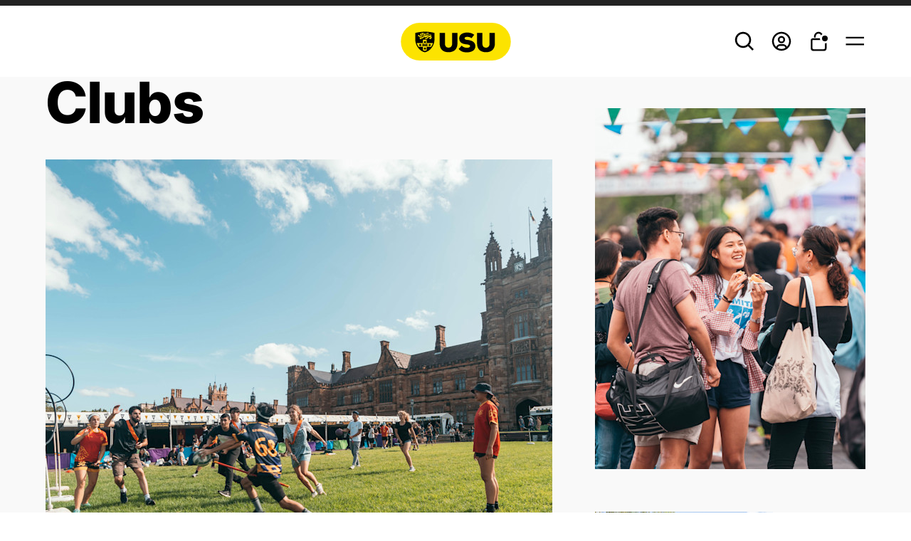

--- FILE ---
content_type: text/html; charset=UTF-8
request_url: https://usu.edu.au/clubs/?category=faith-religion
body_size: 118088
content:
<!DOCTYPE html><html><head><meta charSet="utf-8"/><meta http-equiv="x-ua-compatible" content="ie=edge"/><meta name="viewport" content="width=device-width, initial-scale=1, shrink-to-fit=no"/><meta name="generator" content="Gatsby 4.25.4"/><meta data-react-helmet="true" name="google-site-verification" content="wRXmSknVDHj4XmE3sfm7dfbZ1dB6SrkafhBsM-oMFQs"/><style data-href="/styles.6926bdfeaea434b2b322.css" data-identity="gatsby-global-css">@charset "UTF-8";.Button-module--button--b6aa0{cursor:pointer;display:inline-block;font-family:var(--standard-font);font-weight:600;height:auto!important;line-height:1;margin:0;min-width:300px;outline:none;position:relative;text-align:center;text-decoration:none;text-transform:none;transition:all .3s ease-in-out;-webkit-user-select:none;user-select:none}.Button-module--primary--05bd1{background-color:var(--standard-black);border:1px solid transparent;border-radius:15px;color:var(--standard-white);font-size:30px;padding:13px 20px 15px}.Button-module--primary--05bd1.Button-module--alternate--b811b{background-color:var(--standard-white);color:var(--standard-black)}@media (hover:hover){.Button-module--primary--05bd1:hover{background-color:var(--standard-black-hover);text-decoration:none}.Button-module--primary--05bd1.Button-module--alternate--b811b:hover{background-color:var(--standard-white);opacity:.9}}.Button-module--secondary--cefd4{background-color:transparent;border:2px solid var(--standard-black);border-radius:15px;color:var(--standard-black);font-size:30px;padding:13px 20px 15px}@media (hover:hover){.Button-module--secondary--cefd4:hover{background-color:rgba(0,0,0,.1);text-decoration:none}}.Button-module--secondary--cefd4.Button-module--alternate--b811b{border:2px solid var(--standard-white);color:var(--standard-white)}@media (hover:hover){.Button-module--secondary--cefd4.Button-module--alternate--b811b:hover{background-color:hsla(0,0%,100%,.2)}}.Button-module--grey--2c1e7.Button-module--primary--05bd1{background-color:var(--standard-mid-grey);color:var(--standard-black)}.Button-module--grey--2c1e7.Button-module--primary--05bd1:hover{background-color:var(--standard-black);color:var(--standard-white)}.Button-module--grey--2c1e7.Button-module--secondary--cefd4{border-color:var(--standard-mid-grey);color:var(--standard-black)}.Button-module--grey--2c1e7.Button-module--secondary--cefd4:hover{background-color:var(--standard-mid-grey)}.Button-module--tiniest--b4233{font-size:14px;min-width:100px}.Button-module--tinier--63ba4,.Button-module--tiniest--b4233{border-radius:8px;font-weight:700;line-height:18px;padding:6px 8px}.Button-module--tinier--63ba4{font-size:16px;min-width:60px}.Button-module--tiny--4fb94{border-radius:15px;font-size:22px;min-width:auto;padding:10px 30px}.Button-module--smallest--b8f5a{min-width:92px;padding:8px 11px}.Button-module--small--2357f{min-width:135px;padding:11px 6px}.Button-module--large--709da{padding:22px 0}.Button-module--noWidth--e38bb{min-width:unset}.Button-module--fullWidth--d5f41{min-width:100%;width:100%}.Button-module--evenWidth--20d0f{flex-basis:100%;min-width:unset}.Button-module--primary--05bd1.Button-module--disabled--12b32,.Button-module--primary--05bd1[disabled]{background-color:var(--standard-disable);cursor:default;pointer-events:none}.Button-module--secondary--cefd4.Button-module--disabled--12b32,.Button-module--secondary--cefd4[disabled]{border:2px solid var(--standard-disable);color:var(--standard-disable);cursor:default;pointer-events:none}.Button-module--flat--55f34{border-radius:0}.Button-module--link--87315{font-weight:400;min-width:auto;padding:0;text-decoration:underline}.toast-module--iconContainer--af3bf{color:var(--standard-white);height:20px;margin-right:16px;width:20px}.toast-module--iconContainer--af3bf svg{color:var(--standard-black)}.toast-module--message--3d078{color:var(--standard-white)}.toast-module--messageContainer--3053e{align-items:center;display:flex;margin-bottom:8px}.toast-module--buttonToast--5fcc4 button{background-color:var(--color-yellow);color:var(--standard-black);font-size:24px;padding:12px}.toast-module--buttonToast--5fcc4 button:hover{background-color:var(--color-yellow)}.ToastWrapper-module--toastContainer--c4566{background-color:var(--standard-black)!important;color:var(--standard-white)!important;font-family:var(--standard-font)!important;font-weight:700;top:104px}@media only screen and (max-width:800px){.ToastWrapper-module--toastContainer--c4566{top:64px}}@media (max-height:630px),only screen and (max-width:480px){.ToastWrapper-module--toastContainer--c4566{margin:20px auto;width:90%}}:root{--toastify-color-light:#fff;--toastify-color-dark:#121212;--toastify-color-info:#3498db;--toastify-color-success:#07bc0c;--toastify-color-warning:#f1c40f;--toastify-color-error:#e74c3c;--toastify-color-transparent:hsla(0,0%,100%,.7);--toastify-icon-color-info:var(--toastify-color-info);--toastify-icon-color-success:var(--toastify-color-success);--toastify-icon-color-warning:var(--toastify-color-warning);--toastify-icon-color-error:var(--toastify-color-error);--toastify-toast-width:320px;--toastify-toast-background:#fff;--toastify-toast-min-height:64px;--toastify-toast-max-height:800px;--toastify-font-family:sans-serif;--toastify-z-index:9999;--toastify-text-color-light:#757575;--toastify-text-color-dark:#fff;--toastify-text-color-info:#fff;--toastify-text-color-success:#fff;--toastify-text-color-warning:#fff;--toastify-text-color-error:#fff;--toastify-spinner-color:#616161;--toastify-spinner-color-empty-area:#e0e0e0;--toastify-color-progress-light:linear-gradient(90deg,#4cd964,#5ac8fa,#007aff,#34aadc,#5856d6,#ff2d55);--toastify-color-progress-dark:#bb86fc;--toastify-color-progress-info:var(--toastify-color-info);--toastify-color-progress-success:var(--toastify-color-success);--toastify-color-progress-warning:var(--toastify-color-warning);--toastify-color-progress-error:var(--toastify-color-error)}.Toastify__toast-container{box-sizing:border-box;color:#fff;padding:4px;position:fixed;-webkit-transform:translate3d(0,0,var(--toastify-z-index) px);width:var(--toastify-toast-width);z-index:var(--toastify-z-index)}.Toastify__toast-container--top-left{left:1em;top:1em}.Toastify__toast-container--top-center{left:50%;top:1em;-webkit-transform:translateX(-50%);transform:translateX(-50%)}.Toastify__toast-container--top-right{right:1em;top:1em}.Toastify__toast-container--bottom-left{bottom:1em;left:1em}.Toastify__toast-container--bottom-center{bottom:1em;left:50%;-webkit-transform:translateX(-50%);transform:translateX(-50%)}.Toastify__toast-container--bottom-right{bottom:1em;right:1em}@media only screen and (max-width:480px){.Toastify__toast-container{left:0;margin:0;padding:0;width:100vw}.Toastify__toast-container--top-center,.Toastify__toast-container--top-left,.Toastify__toast-container--top-right{top:0;-webkit-transform:translateX(0);transform:translateX(0)}.Toastify__toast-container--bottom-center,.Toastify__toast-container--bottom-left,.Toastify__toast-container--bottom-right{bottom:0;-webkit-transform:translateX(0);transform:translateX(0)}.Toastify__toast-container--rtl{left:auto;right:0}}.Toastify__toast{border-radius:4px;box-shadow:0 1px 10px 0 rgba(0,0,0,.1),0 2px 15px 0 rgba(0,0,0,.05);box-sizing:border-box;cursor:default;direction:ltr;display:flex;font-family:var(--toastify-font-family);justify-content:space-between;margin-bottom:1rem;max-height:var(--toastify-toast-max-height);min-height:var(--toastify-toast-min-height);overflow:hidden;padding:8px;position:relative;z-index:0}.Toastify__toast--rtl{direction:rtl}.Toastify__toast--close-on-click{cursor:pointer}.Toastify__toast-body{align-items:center;display:flex;flex:1 1 auto;margin:auto 0;padding:6px}.Toastify__toast-body>div:last-child{flex:1 1;word-break:break-word}.Toastify__toast-icon{-webkit-margin-end:10px;display:flex;flex-shrink:0;margin-inline-end:10px;width:20px}.Toastify--animate{-webkit-animation-duration:.7s;animation-duration:.7s;-webkit-animation-fill-mode:both;animation-fill-mode:both}.Toastify--animate-icon{-webkit-animation-duration:.3s;animation-duration:.3s;-webkit-animation-fill-mode:both;animation-fill-mode:both}@media only screen and (max-width:480px){.Toastify__toast{border-radius:0;margin-bottom:0}}.Toastify__toast-theme--dark{background:var(--toastify-color-dark);color:var(--toastify-text-color-dark)}.Toastify__toast-theme--colored.Toastify__toast--default,.Toastify__toast-theme--light{background:var(--toastify-color-light);color:var(--toastify-text-color-light)}.Toastify__toast-theme--colored.Toastify__toast--info{background:var(--toastify-color-info);color:var(--toastify-text-color-info)}.Toastify__toast-theme--colored.Toastify__toast--success{background:var(--toastify-color-success);color:var(--toastify-text-color-success)}.Toastify__toast-theme--colored.Toastify__toast--warning{background:var(--toastify-color-warning);color:var(--toastify-text-color-warning)}.Toastify__toast-theme--colored.Toastify__toast--error{background:var(--toastify-color-error);color:var(--toastify-text-color-error)}.Toastify__progress-bar-theme--light{background:var(--toastify-color-progress-light)}.Toastify__progress-bar-theme--dark{background:var(--toastify-color-progress-dark)}.Toastify__progress-bar--info{background:var(--toastify-color-progress-info)}.Toastify__progress-bar--success{background:var(--toastify-color-progress-success)}.Toastify__progress-bar--warning{background:var(--toastify-color-progress-warning)}.Toastify__progress-bar--error{background:var(--toastify-color-progress-error)}.Toastify__progress-bar-theme--colored.Toastify__progress-bar--error,.Toastify__progress-bar-theme--colored.Toastify__progress-bar--info,.Toastify__progress-bar-theme--colored.Toastify__progress-bar--success,.Toastify__progress-bar-theme--colored.Toastify__progress-bar--warning{background:var(--toastify-color-transparent)}.Toastify__close-button{align-self:flex-start;background:transparent;border:none;color:#fff;cursor:pointer;opacity:.7;outline:none;padding:0;transition:.3s ease}.Toastify__close-button--light{color:#000;opacity:.3}.Toastify__close-button>svg{fill:currentColor;height:16px;width:14px}.Toastify__close-button:focus,.Toastify__close-button:hover{opacity:1}@-webkit-keyframes Toastify__trackProgress{0%{-webkit-transform:scaleX(1);transform:scaleX(1)}to{-webkit-transform:scaleX(0);transform:scaleX(0)}}@keyframes Toastify__trackProgress{0%{-webkit-transform:scaleX(1);transform:scaleX(1)}to{-webkit-transform:scaleX(0);transform:scaleX(0)}}.Toastify__progress-bar{bottom:0;height:5px;left:0;opacity:.7;position:absolute;-webkit-transform-origin:left;transform-origin:left;width:100%;z-index:var(--toastify-z-index)}.Toastify__progress-bar--animated{-webkit-animation:Toastify__trackProgress linear 1 forwards;animation:Toastify__trackProgress linear 1 forwards}.Toastify__progress-bar--controlled{transition:-webkit-transform .2s;transition:transform .2s;transition:transform .2s,-webkit-transform .2s}.Toastify__progress-bar--rtl{left:auto;right:0;-webkit-transform-origin:right;transform-origin:right}.Toastify__spinner{-webkit-animation:Toastify__spin .65s linear infinite;animation:Toastify__spin .65s linear infinite;border:2px solid;border-color:var(--toastify-spinner-color-empty-area);border-radius:100%;border-right-color:var(--toastify-spinner-color);box-sizing:border-box;height:20px;width:20px}@-webkit-keyframes Toastify__bounceInRight{0%,60%,75%,90%,to{-webkit-animation-timing-function:cubic-bezier(.215,.61,.355,1);animation-timing-function:cubic-bezier(.215,.61,.355,1)}0%{opacity:0;-webkit-transform:translate3d(3000px,0,0);transform:translate3d(3000px,0,0)}60%{opacity:1;-webkit-transform:translate3d(-25px,0,0);transform:translate3d(-25px,0,0)}75%{-webkit-transform:translate3d(10px,0,0);transform:translate3d(10px,0,0)}90%{-webkit-transform:translate3d(-5px,0,0);transform:translate3d(-5px,0,0)}to{-webkit-transform:none;transform:none}}@keyframes Toastify__bounceInRight{0%,60%,75%,90%,to{-webkit-animation-timing-function:cubic-bezier(.215,.61,.355,1);animation-timing-function:cubic-bezier(.215,.61,.355,1)}0%{opacity:0;-webkit-transform:translate3d(3000px,0,0);transform:translate3d(3000px,0,0)}60%{opacity:1;-webkit-transform:translate3d(-25px,0,0);transform:translate3d(-25px,0,0)}75%{-webkit-transform:translate3d(10px,0,0);transform:translate3d(10px,0,0)}90%{-webkit-transform:translate3d(-5px,0,0);transform:translate3d(-5px,0,0)}to{-webkit-transform:none;transform:none}}@-webkit-keyframes Toastify__bounceOutRight{20%{opacity:1;-webkit-transform:translate3d(-20px,0,0);transform:translate3d(-20px,0,0)}to{opacity:0;-webkit-transform:translate3d(2000px,0,0);transform:translate3d(2000px,0,0)}}@keyframes Toastify__bounceOutRight{20%{opacity:1;-webkit-transform:translate3d(-20px,0,0);transform:translate3d(-20px,0,0)}to{opacity:0;-webkit-transform:translate3d(2000px,0,0);transform:translate3d(2000px,0,0)}}@-webkit-keyframes Toastify__bounceInLeft{0%,60%,75%,90%,to{-webkit-animation-timing-function:cubic-bezier(.215,.61,.355,1);animation-timing-function:cubic-bezier(.215,.61,.355,1)}0%{opacity:0;-webkit-transform:translate3d(-3000px,0,0);transform:translate3d(-3000px,0,0)}60%{opacity:1;-webkit-transform:translate3d(25px,0,0);transform:translate3d(25px,0,0)}75%{-webkit-transform:translate3d(-10px,0,0);transform:translate3d(-10px,0,0)}90%{-webkit-transform:translate3d(5px,0,0);transform:translate3d(5px,0,0)}to{-webkit-transform:none;transform:none}}@keyframes Toastify__bounceInLeft{0%,60%,75%,90%,to{-webkit-animation-timing-function:cubic-bezier(.215,.61,.355,1);animation-timing-function:cubic-bezier(.215,.61,.355,1)}0%{opacity:0;-webkit-transform:translate3d(-3000px,0,0);transform:translate3d(-3000px,0,0)}60%{opacity:1;-webkit-transform:translate3d(25px,0,0);transform:translate3d(25px,0,0)}75%{-webkit-transform:translate3d(-10px,0,0);transform:translate3d(-10px,0,0)}90%{-webkit-transform:translate3d(5px,0,0);transform:translate3d(5px,0,0)}to{-webkit-transform:none;transform:none}}@-webkit-keyframes Toastify__bounceOutLeft{20%{opacity:1;-webkit-transform:translate3d(20px,0,0);transform:translate3d(20px,0,0)}to{opacity:0;-webkit-transform:translate3d(-2000px,0,0);transform:translate3d(-2000px,0,0)}}@keyframes Toastify__bounceOutLeft{20%{opacity:1;-webkit-transform:translate3d(20px,0,0);transform:translate3d(20px,0,0)}to{opacity:0;-webkit-transform:translate3d(-2000px,0,0);transform:translate3d(-2000px,0,0)}}@-webkit-keyframes Toastify__bounceInUp{0%,60%,75%,90%,to{-webkit-animation-timing-function:cubic-bezier(.215,.61,.355,1);animation-timing-function:cubic-bezier(.215,.61,.355,1)}0%{opacity:0;-webkit-transform:translate3d(0,3000px,0);transform:translate3d(0,3000px,0)}60%{opacity:1;-webkit-transform:translate3d(0,-20px,0);transform:translate3d(0,-20px,0)}75%{-webkit-transform:translate3d(0,10px,0);transform:translate3d(0,10px,0)}90%{-webkit-transform:translate3d(0,-5px,0);transform:translate3d(0,-5px,0)}to{-webkit-transform:translateZ(0);transform:translateZ(0)}}@keyframes Toastify__bounceInUp{0%,60%,75%,90%,to{-webkit-animation-timing-function:cubic-bezier(.215,.61,.355,1);animation-timing-function:cubic-bezier(.215,.61,.355,1)}0%{opacity:0;-webkit-transform:translate3d(0,3000px,0);transform:translate3d(0,3000px,0)}60%{opacity:1;-webkit-transform:translate3d(0,-20px,0);transform:translate3d(0,-20px,0)}75%{-webkit-transform:translate3d(0,10px,0);transform:translate3d(0,10px,0)}90%{-webkit-transform:translate3d(0,-5px,0);transform:translate3d(0,-5px,0)}to{-webkit-transform:translateZ(0);transform:translateZ(0)}}@-webkit-keyframes Toastify__bounceOutUp{20%{-webkit-transform:translate3d(0,-10px,0);transform:translate3d(0,-10px,0)}40%,45%{opacity:1;-webkit-transform:translate3d(0,20px,0);transform:translate3d(0,20px,0)}to{opacity:0;-webkit-transform:translate3d(0,-2000px,0);transform:translate3d(0,-2000px,0)}}@keyframes Toastify__bounceOutUp{20%{-webkit-transform:translate3d(0,-10px,0);transform:translate3d(0,-10px,0)}40%,45%{opacity:1;-webkit-transform:translate3d(0,20px,0);transform:translate3d(0,20px,0)}to{opacity:0;-webkit-transform:translate3d(0,-2000px,0);transform:translate3d(0,-2000px,0)}}@-webkit-keyframes Toastify__bounceInDown{0%,60%,75%,90%,to{-webkit-animation-timing-function:cubic-bezier(.215,.61,.355,1);animation-timing-function:cubic-bezier(.215,.61,.355,1)}0%{opacity:0;-webkit-transform:translate3d(0,-3000px,0);transform:translate3d(0,-3000px,0)}60%{opacity:1;-webkit-transform:translate3d(0,25px,0);transform:translate3d(0,25px,0)}75%{-webkit-transform:translate3d(0,-10px,0);transform:translate3d(0,-10px,0)}90%{-webkit-transform:translate3d(0,5px,0);transform:translate3d(0,5px,0)}to{-webkit-transform:none;transform:none}}@keyframes Toastify__bounceInDown{0%,60%,75%,90%,to{-webkit-animation-timing-function:cubic-bezier(.215,.61,.355,1);animation-timing-function:cubic-bezier(.215,.61,.355,1)}0%{opacity:0;-webkit-transform:translate3d(0,-3000px,0);transform:translate3d(0,-3000px,0)}60%{opacity:1;-webkit-transform:translate3d(0,25px,0);transform:translate3d(0,25px,0)}75%{-webkit-transform:translate3d(0,-10px,0);transform:translate3d(0,-10px,0)}90%{-webkit-transform:translate3d(0,5px,0);transform:translate3d(0,5px,0)}to{-webkit-transform:none;transform:none}}@-webkit-keyframes Toastify__bounceOutDown{20%{-webkit-transform:translate3d(0,10px,0);transform:translate3d(0,10px,0)}40%,45%{opacity:1;-webkit-transform:translate3d(0,-20px,0);transform:translate3d(0,-20px,0)}to{opacity:0;-webkit-transform:translate3d(0,2000px,0);transform:translate3d(0,2000px,0)}}@keyframes Toastify__bounceOutDown{20%{-webkit-transform:translate3d(0,10px,0);transform:translate3d(0,10px,0)}40%,45%{opacity:1;-webkit-transform:translate3d(0,-20px,0);transform:translate3d(0,-20px,0)}to{opacity:0;-webkit-transform:translate3d(0,2000px,0);transform:translate3d(0,2000px,0)}}.Toastify__bounce-enter--bottom-left,.Toastify__bounce-enter--top-left{-webkit-animation-name:Toastify__bounceInLeft;animation-name:Toastify__bounceInLeft}.Toastify__bounce-enter--bottom-right,.Toastify__bounce-enter--top-right{-webkit-animation-name:Toastify__bounceInRight;animation-name:Toastify__bounceInRight}.Toastify__bounce-enter--top-center{-webkit-animation-name:Toastify__bounceInDown;animation-name:Toastify__bounceInDown}.Toastify__bounce-enter--bottom-center{-webkit-animation-name:Toastify__bounceInUp;animation-name:Toastify__bounceInUp}.Toastify__bounce-exit--bottom-left,.Toastify__bounce-exit--top-left{-webkit-animation-name:Toastify__bounceOutLeft;animation-name:Toastify__bounceOutLeft}.Toastify__bounce-exit--bottom-right,.Toastify__bounce-exit--top-right{-webkit-animation-name:Toastify__bounceOutRight;animation-name:Toastify__bounceOutRight}.Toastify__bounce-exit--top-center{-webkit-animation-name:Toastify__bounceOutUp;animation-name:Toastify__bounceOutUp}.Toastify__bounce-exit--bottom-center{-webkit-animation-name:Toastify__bounceOutDown;animation-name:Toastify__bounceOutDown}@-webkit-keyframes Toastify__zoomIn{0%{opacity:0;-webkit-transform:scale3d(.3,.3,.3);transform:scale3d(.3,.3,.3)}50%{opacity:1}}@keyframes Toastify__zoomIn{0%{opacity:0;-webkit-transform:scale3d(.3,.3,.3);transform:scale3d(.3,.3,.3)}50%{opacity:1}}@-webkit-keyframes Toastify__zoomOut{0%{opacity:1}50%{opacity:0;-webkit-transform:scale3d(.3,.3,.3);transform:scale3d(.3,.3,.3)}to{opacity:0}}@keyframes Toastify__zoomOut{0%{opacity:1}50%{opacity:0;-webkit-transform:scale3d(.3,.3,.3);transform:scale3d(.3,.3,.3)}to{opacity:0}}.Toastify__zoom-enter{-webkit-animation-name:Toastify__zoomIn;animation-name:Toastify__zoomIn}.Toastify__zoom-exit{-webkit-animation-name:Toastify__zoomOut;animation-name:Toastify__zoomOut}@-webkit-keyframes Toastify__flipIn{0%{-webkit-animation-timing-function:ease-in;animation-timing-function:ease-in;opacity:0;-webkit-transform:perspective(400px) rotateX(90deg);transform:perspective(400px) rotateX(90deg)}40%{-webkit-animation-timing-function:ease-in;animation-timing-function:ease-in;-webkit-transform:perspective(400px) rotateX(-20deg);transform:perspective(400px) rotateX(-20deg)}60%{opacity:1;-webkit-transform:perspective(400px) rotateX(10deg);transform:perspective(400px) rotateX(10deg)}80%{-webkit-transform:perspective(400px) rotateX(-5deg);transform:perspective(400px) rotateX(-5deg)}to{-webkit-transform:perspective(400px);transform:perspective(400px)}}@keyframes Toastify__flipIn{0%{-webkit-animation-timing-function:ease-in;animation-timing-function:ease-in;opacity:0;-webkit-transform:perspective(400px) rotateX(90deg);transform:perspective(400px) rotateX(90deg)}40%{-webkit-animation-timing-function:ease-in;animation-timing-function:ease-in;-webkit-transform:perspective(400px) rotateX(-20deg);transform:perspective(400px) rotateX(-20deg)}60%{opacity:1;-webkit-transform:perspective(400px) rotateX(10deg);transform:perspective(400px) rotateX(10deg)}80%{-webkit-transform:perspective(400px) rotateX(-5deg);transform:perspective(400px) rotateX(-5deg)}to{-webkit-transform:perspective(400px);transform:perspective(400px)}}@-webkit-keyframes Toastify__flipOut{0%{-webkit-transform:perspective(400px);transform:perspective(400px)}30%{opacity:1;-webkit-transform:perspective(400px) rotateX(-20deg);transform:perspective(400px) rotateX(-20deg)}to{opacity:0;-webkit-transform:perspective(400px) rotateX(90deg);transform:perspective(400px) rotateX(90deg)}}@keyframes Toastify__flipOut{0%{-webkit-transform:perspective(400px);transform:perspective(400px)}30%{opacity:1;-webkit-transform:perspective(400px) rotateX(-20deg);transform:perspective(400px) rotateX(-20deg)}to{opacity:0;-webkit-transform:perspective(400px) rotateX(90deg);transform:perspective(400px) rotateX(90deg)}}.Toastify__flip-enter{-webkit-animation-name:Toastify__flipIn;animation-name:Toastify__flipIn}.Toastify__flip-exit{-webkit-animation-name:Toastify__flipOut;animation-name:Toastify__flipOut}@-webkit-keyframes Toastify__slideInRight{0%{-webkit-transform:translate3d(110%,0,0);transform:translate3d(110%,0,0);visibility:visible}to{-webkit-transform:translateZ(0);transform:translateZ(0)}}@keyframes Toastify__slideInRight{0%{-webkit-transform:translate3d(110%,0,0);transform:translate3d(110%,0,0);visibility:visible}to{-webkit-transform:translateZ(0);transform:translateZ(0)}}@-webkit-keyframes Toastify__slideInLeft{0%{-webkit-transform:translate3d(-110%,0,0);transform:translate3d(-110%,0,0);visibility:visible}to{-webkit-transform:translateZ(0);transform:translateZ(0)}}@keyframes Toastify__slideInLeft{0%{-webkit-transform:translate3d(-110%,0,0);transform:translate3d(-110%,0,0);visibility:visible}to{-webkit-transform:translateZ(0);transform:translateZ(0)}}@-webkit-keyframes Toastify__slideInUp{0%{-webkit-transform:translate3d(0,110%,0);transform:translate3d(0,110%,0);visibility:visible}to{-webkit-transform:translateZ(0);transform:translateZ(0)}}@keyframes Toastify__slideInUp{0%{-webkit-transform:translate3d(0,110%,0);transform:translate3d(0,110%,0);visibility:visible}to{-webkit-transform:translateZ(0);transform:translateZ(0)}}@-webkit-keyframes Toastify__slideInDown{0%{-webkit-transform:translate3d(0,-110%,0);transform:translate3d(0,-110%,0);visibility:visible}to{-webkit-transform:translateZ(0);transform:translateZ(0)}}@keyframes Toastify__slideInDown{0%{-webkit-transform:translate3d(0,-110%,0);transform:translate3d(0,-110%,0);visibility:visible}to{-webkit-transform:translateZ(0);transform:translateZ(0)}}@-webkit-keyframes Toastify__slideOutRight{0%{-webkit-transform:translateZ(0);transform:translateZ(0)}to{-webkit-transform:translate3d(110%,0,0);transform:translate3d(110%,0,0);visibility:hidden}}@keyframes Toastify__slideOutRight{0%{-webkit-transform:translateZ(0);transform:translateZ(0)}to{-webkit-transform:translate3d(110%,0,0);transform:translate3d(110%,0,0);visibility:hidden}}@-webkit-keyframes Toastify__slideOutLeft{0%{-webkit-transform:translateZ(0);transform:translateZ(0)}to{-webkit-transform:translate3d(-110%,0,0);transform:translate3d(-110%,0,0);visibility:hidden}}@keyframes Toastify__slideOutLeft{0%{-webkit-transform:translateZ(0);transform:translateZ(0)}to{-webkit-transform:translate3d(-110%,0,0);transform:translate3d(-110%,0,0);visibility:hidden}}@-webkit-keyframes Toastify__slideOutDown{0%{-webkit-transform:translateZ(0);transform:translateZ(0)}to{-webkit-transform:translate3d(0,500px,0);transform:translate3d(0,500px,0);visibility:hidden}}@keyframes Toastify__slideOutDown{0%{-webkit-transform:translateZ(0);transform:translateZ(0)}to{-webkit-transform:translate3d(0,500px,0);transform:translate3d(0,500px,0);visibility:hidden}}@-webkit-keyframes Toastify__slideOutUp{0%{-webkit-transform:translateZ(0);transform:translateZ(0)}to{-webkit-transform:translate3d(0,-500px,0);transform:translate3d(0,-500px,0);visibility:hidden}}@keyframes Toastify__slideOutUp{0%{-webkit-transform:translateZ(0);transform:translateZ(0)}to{-webkit-transform:translate3d(0,-500px,0);transform:translate3d(0,-500px,0);visibility:hidden}}.Toastify__slide-enter--bottom-left,.Toastify__slide-enter--top-left{-webkit-animation-name:Toastify__slideInLeft;animation-name:Toastify__slideInLeft}.Toastify__slide-enter--bottom-right,.Toastify__slide-enter--top-right{-webkit-animation-name:Toastify__slideInRight;animation-name:Toastify__slideInRight}.Toastify__slide-enter--top-center{-webkit-animation-name:Toastify__slideInDown;animation-name:Toastify__slideInDown}.Toastify__slide-enter--bottom-center{-webkit-animation-name:Toastify__slideInUp;animation-name:Toastify__slideInUp}.Toastify__slide-exit--bottom-left,.Toastify__slide-exit--top-left{-webkit-animation-name:Toastify__slideOutLeft;animation-name:Toastify__slideOutLeft}.Toastify__slide-exit--bottom-right,.Toastify__slide-exit--top-right{-webkit-animation-name:Toastify__slideOutRight;animation-name:Toastify__slideOutRight}.Toastify__slide-exit--top-center{-webkit-animation-name:Toastify__slideOutUp;animation-name:Toastify__slideOutUp}.Toastify__slide-exit--bottom-center{-webkit-animation-name:Toastify__slideOutDown;animation-name:Toastify__slideOutDown}@-webkit-keyframes Toastify__spin{0%{-webkit-transform:rotate(0deg);transform:rotate(0deg)}to{-webkit-transform:rotate(1turn);transform:rotate(1turn)}}@keyframes Toastify__spin{0%{-webkit-transform:rotate(0deg);transform:rotate(0deg)}to{-webkit-transform:rotate(1turn);transform:rotate(1turn)}}.Logo-module--root--460e0{align-items:center;display:flex;height:52px;max-width:241px;padding:0 20px}.Logo-module--root--460e0>img{margin-bottom:0;width:100%}.Logo-module--root--460e0>svg{max-height:53px;width:100%}.Brand-module--root--51086{cursor:pointer}.Brand-module--logoContainer--d4978{display:flex}.Brand-module--logoContainer--d4978 h2{font-size:50px;font-weight:900}.Brand-module--mdLogoContainer--711a3 svg{height:40px;width:150px}.Brand-module--captionContainer--fe73a{line-height:16px;max-width:160px}.Brand-module--caption--c378b{font-size:14.5px;font-weight:700;line-height:14.5px;text-transform:uppercase}@media (max-width:825px){.Brand-module--logoContainer--d4978{justify-content:flex-start}.Brand-module--logoContainer--d4978 svg{height:33px}.Brand-module--mdLogoContainer--711a3 svg{height:30px}.Brand-module--caption--c378b{font-size:12px;line-height:12px}}.Container-module--container--662b9{box-sizing:border-box;margin:0 auto;max-width:1280px;width:90%}.Container-module--container--662b9.Container-module--xl--be4ad{max-width:1600px}.Container-module--container--662b9.Container-module--large--b6fcf{max-width:1340px}.Container-module--container--662b9.Container-module--medium--2ff18{max-width:1100px}.Container-module--container--662b9.Container-module--small--7ab8c{max-width:900px}.Container-module--container--662b9.Container-module--min--065b0{width:95%}.Container-module--container--662b9.Container-module--none--a990f{width:100%}@media (max-width:800px){.Container-module--fullMobile--dcf66{width:100%}}.Drawer-module--root--d8df0{display:flex;height:100vh;left:0;position:fixed;top:0;transition:all .3s ease-in-out;width:100%;z-index:60}.Drawer-module--overlay--e67f1{background-color:var(--standard-black);cursor:pointer;position:relative;transition:all .3s ease-in-out;width:calc(100% - 540px)}.Drawer-module--content--85836{background-color:var(--standard-white);overflow-y:auto;position:relative;transition:all .3s ease-in-out;width:540px}.Drawer-module--iconContainer--3984e{align-items:center;border-radius:50%;color:var(--standard-white);cursor:pointer;display:flex;justify-content:center;padding:8px;position:absolute;right:30px;top:30px;transition:background-color .3s ease-in-out;z-index:61}.Drawer-module--iconContainer--3984e svg{height:14px;width:14px}.Drawer-module--iconContainer--3984e:hover{background-color:var(--bg-dark)}.Drawer-module--show--4c553{opacity:1;visibility:visible}.Drawer-module--hide--c7013{opacity:0;visibility:hidden}.Drawer-module--showOverlay--17d68{opacity:.7;visibility:visible}.Drawer-module--showContent--51a3b{right:0}.Drawer-module--hideContent--28608{right:-540px}.Drawer-module--showReverse--8c325{left:0}.Drawer-module--hideReverse--4101c{left:-540px}.Drawer-module--isReverse--8c519{flex-direction:row-reverse}@media (max-width:800px){.Drawer-module--content--85836{width:100%}.Drawer-module--overlay--e67f1{width:10%}.Drawer-module--iconContainer--3984e{right:50%;top:16px;-webkit-transform:translate(50%);transform:translate(50%)}}.AdjustItem-module--root--efbd1{align-items:center;align-self:center;background-color:var(--standard-white);border:1px solid var(--bg-light-gray);display:flex;justify-self:center;padding:0 4px}.AdjustItem-module--noPadding--a1793{padding:0}.AdjustItem-module--iconContainer--58133{align-items:center;border-radius:50%;cursor:pointer;display:flex;height:24px;justify-content:center;transition:background-color .3s ease-in-out;width:24px}.AdjustItem-module--iconContainer--58133:hover{background-color:var(--grey-one)}.AdjustItem-module--iconContainer--58133 svg{stroke-width:2;height:12px;width:12px}.AdjustItem-module--root--efbd1>span{font-size:14px;font-weight:500;line-height:17px;text-align:center}.AdjustItem-module--inputContainer--0aadc input::-webkit-inner-spin-button,.AdjustItem-module--inputContainer--0aadc input::-webkit-outer-spin-button{-webkit-appearance:none;margin:0}.AdjustItem-module--inputContainer--0aadc input[type=number]{-moz-appearance:textfield}.AdjustItem-module--inputContainer--0aadc{margin-bottom:6px;width:50px}.AdjustItem-module--inputContainer--0aadc input{border:0;display:block;font-size:22px;font-weight:700;height:100%;line-height:22px;text-align:center;width:100%}.AdjustItem-module--transparent--edc4f{background-color:transparent;border:1px solid transparent}.AdjustItem-module--transparentInput--06af6{background-color:transparent}.AdjustItem-module--root--efbd1[disabled],.AdjustItem-module--root--efbd1[disabled] input{background-color:var(--grey-alt-one);cursor:not-allowed}.MiniCartItem-module--root--44653{border-bottom:2px solid var(--bg-light-gray);display:flex;margin-top:24px;padding-bottom:24px}.MiniCartItem-module--remove--711ee{cursor:pointer;font-size:16px;font-weight:300;margin-bottom:4px;text-decoration:underline;transition:font-weight .3s ease-in-out}.MiniCartItem-module--mobileRemove--3ac77,.MiniCartItem-module--remove--711ee:hover{font-weight:900}.MiniCartItem-module--mobileRemove--3ac77{display:none}.MiniCartItem-module--mobileRemove--3ac77.MiniCartItem-module--disabled--606a5,.MiniCartItem-module--remove--711ee.MiniCartItem-module--disabled--606a5{background-color:var(--grey-chip);cursor:not-allowed;opacity:.3;pointer-events:none}.MiniCartItem-module--imageContainer--1f657{cursor:pointer;flex-shrink:0;height:70px;width:70px}.MiniCartItem-module--imageContainer--1f657 img{height:100%;-o-object-fit:cover;object-fit:cover;width:100%}.MiniCartItem-module--detailsContainer--e77f5{display:flex;flex-direction:column;flex-grow:1;justify-content:space-between;margin-left:16px}.MiniCartItem-module--metaContainer--20e7c{align-items:center;display:flex;justify-content:space-between}.MiniCartItem-module--closeContainer--e243e{flex-shrink:0}.MiniCartItem-module--name--43aad{font-size:22px;font-weight:600;line-height:22px;margin-left:8px}.MiniCartItem-module--priceContainer--c7ceb{align-self:flex-end;display:flex;margin-bottom:8px}.MiniCartItem-module--priceContainer--c7ceb span{font-size:22px;font-weight:600}.MiniCartItem-module--meta--beb0c{color:var(--grey-crumb);font-size:14px;font-weight:400;line-height:17px;margin-bottom:8px}.MiniCartItem-module--size--97fb9{margin-left:2px;text-transform:uppercase}.MiniCartItem-module--meta--beb0c:last-child{margin-bottom:0}.MiniCartItem-module--controlContainer--f344f{align-items:center;display:flex;justify-content:space-between;margin-top:8px}.MiniCartItem-module--adjustItemContainer--1d5d9{align-items:center;display:flex}.MiniCartItem-module--adjustItemContainer--1d5d9>div{margin-right:24px}@media (max-width:500px){.MiniCartItem-module--imageContainer--1f657{height:60px;width:60px}.MiniCartItem-module--remove--711ee{display:none}.MiniCartItem-module--mobileRemove--3ac77{cursor:pointer;display:block;font-size:16px;font-weight:300;margin-left:8px;text-decoration:underline;transition:font-weight .3s ease-in-out}.MiniCartItem-module--name--43aad{font-size:22px;margin-left:0}.MiniCartItem-module--priceContainer--c7ceb span{font-size:20px;line-height:20px}.MiniCartItem-module--root--44653{margin-top:12px;padding-bottom:16px}}@media (max-height:375px){.MiniCartItem-module--root--44653{margin-top:8px;padding-bottom:8px}}@media (max-width:350px){.MiniCartItem-module--name--43aad{font-size:20px}.MiniCartItem-module--controlContainer--f344f{-webkit-transform:translateX(-56px);transform:translateX(-56px)}.MiniCartItem-module--metaContainer--20e7c{align-items:flex-start;flex-direction:column;flex-wrap:wrap}.MiniCartItem-module--mobileRemove--3ac77{margin-left:0}}.Loader-module--spinner--d5b0d{opacity:1;position:relative;transition:opacity .1s linear}@-webkit-keyframes spinnerAnim{0%{-webkit-transform:translate3d(-50%,-50%,0) rotate(0deg);transform:translate3d(-50%,-50%,0) rotate(0deg)}to{-webkit-transform:translate3d(-50%,-50%,0) rotate(1turn);transform:translate3d(-50%,-50%,0) rotate(1turn)}}@keyframes spinnerAnim{0%{-webkit-transform:translate3d(-50%,-50%,0) rotate(0deg);transform:translate3d(-50%,-50%,0) rotate(0deg)}to{-webkit-transform:translate3d(-50%,-50%,0) rotate(1turn);transform:translate3d(-50%,-50%,0) rotate(1turn)}}.Loader-module--spinner--d5b0d:before{-webkit-animation:spinnerAnim 2s linear infinite;animation:spinnerAnim 2s linear infinite;border:3px solid #eee;border-bottom:3px solid var(--standard-black);border-radius:50%;content:"";height:40px;left:50%;opacity:inherit;position:absolute;top:50%;-webkit-transform:translate3d(-50%,-50%,0);transform:translate3d(-50%,-50%,0);-webkit-transform-origin:center;transform-origin:center;width:40px;will-change:transform}.Loader-module--spinner--d5b0d.Loader-module--small--ed04d:before{height:20px;width:20px}.MiniCart-module--root--18ab7{height:100%;overflow-y:hidden}.MiniCart-module--titleContainer--d763e{align-items:center;border-bottom:2px solid var(--bg-light-gray);display:flex;justify-content:space-between;margin:32px 32px 0;padding-bottom:24px}.MiniCart-module--titleContainer--d763e h4{font-size:24px;font-weight:700;line-height:24px}.MiniCart-module--closeContainer--3777f{align-items:center;border-radius:50%;cursor:pointer;display:flex;height:32px;justify-content:center;margin-top:6px;padding:6px;transition:background-color .3s ease-in-out;width:32px}.MiniCart-module--closeContainer--3777f:hover{background-color:var(--grey-one)}.MiniCart-module--cartItemsContainer--47eab{height:65%;margin:0 32px 16px;overflow-y:auto;position:relative}.MiniCart-module--cartBackdrop--67245{background-color:var(--standard-white);height:100%;opacity:.4;position:absolute;top:0;width:100%}.MiniCart-module--cartLoading--3ada4{display:flex;height:100%;justify-content:center;position:absolute;top:0;width:100%}.MiniCart-module--summaryContainer--81c83{bottom:16px;left:0;padding-bottom:env(safe-area-inset-bottom);position:absolute;width:100%}.MiniCart-module--totalContainer--b255d{align-items:center;display:flex;justify-content:space-between;margin-bottom:32px}.MiniCart-module--total--baef2 span{font-size:22px;line-height:26px}.MiniCart-module--totalLabel--01e80{font-size:20px;font-weight:300}.MiniCart-module--total--baef2{font-weight:900}.MiniCart-module--taxNotes--1bf9f{display:block;font-size:14px;font-weight:400;line-height:17px;margin:24px 0}.MiniCart-module--summaryContent--50fcb{background-color:var(--standard-white);border-top:2px solid var(--bg-light-gray);margin:0 32px;padding-bottom:24px;padding-top:32px}.MiniCart-module--summaryContent--50fcb button{font-size:22px;padding:16px 20px 18px}.MiniCart-module--linkContainer--e6c83{align-items:center;cursor:pointer;display:flex;justify-content:center;margin-top:8px}.MiniCart-module--linkContainer--e6c83 a{border-bottom:1px solid var(--standard-black);color:var(--standard-black);font-size:14px;font-weight:500;line-height:17px;text-align:center;text-transform:uppercase;transition:all .3s ease-in-out}.MiniCart-module--linkContainer--e6c83 a:hover{border-bottom:1px solid var(--standard-gold);color:var(--standard-gold)}.MiniCart-module--cartItemsContainer--47eab::-webkit-scrollbar{display:none}.MiniCart-module--cartItemsContainer--47eab{-ms-overflow-style:none;scrollbar-width:none}.MiniCart-module--emptyContainer--7b4b7{padding-top:32px;text-align:center}.MiniCart-module--emptyContainer--7b4b7 p{font-size:24px;margin-bottom:16px}.MiniCart-module--emptyContainer--7b4b7 a{font-size:16px;text-decoration:underline}@media (max-width:800px){.MiniCart-module--titleContainer--d763e h4{font-size:22px}}@media (max-width:500px){.MiniCart-module--total--baef2 span{font-size:22px;line-height:22px}.MiniCart-module--titleContainer--d763e{margin:24px 24px 0}.MiniCart-module--cartItemsContainer--47eab{margin:0 24px 16px}.MiniCart-module--summaryContent--50fcb{margin:0 24px;padding-bottom:16px;padding-top:16px}.MiniCart-module--summaryContent--50fcb button{font-size:25px}.MiniCart-module--totalContainer--b255d{margin-bottom:24px}}@media (max-height:425px){.MiniCart-module--totalContainer--b255d{margin-bottom:16px}.MiniCart-module--summaryContent--50fcb{padding-bottom:8px;padding-top:8px}.MiniCart-module--titleContainer--d763e{margin:8px 32px 0;padding-bottom:2px}}.Search-module--root--b6586{background-color:var(--standard-white);left:0;margin:0;padding:62px 80px;position:fixed;top:0;transition:all .3s ease-in-out;width:100%}.Search-module--showSearch--c629f{min-height:100vh;min-width:100vw}.Search-module--hideSearch--bd56e{min-height:0;min-width:0;opacity:0;visibility:hidden}.Search-module--searchHeaderContainer--74fc5{align-items:center;display:flex;justify-content:space-between;width:100%}.Search-module--close--2a139{border-bottom:1px solid transparent;cursor:pointer;font-size:23px;font-weight:700;text-transform:uppercase;transition:border-bottom .3s ease-in-out}.Search-module--close--2a139:hover{border-bottom:1px solid var(--standard-black)}.Search-module--formContainer--4d6da{display:flex;flex-direction:column;padding:32px 24px}.Search-module--formContainer--4d6da.Search-module--compact--5ed7a{max-height:85vh}.Search-module--helperContainer--bb568{display:flex;font-size:22px;font-weight:500;gap:32px;margin-bottom:24px}.Search-module--helperContainer--bb568 span:nth-child(2){color:var(--grey-passthough)}.Search-module--inputContainer--59c3d{border-bottom:1px solid var(--grey-passthough);position:relative}.Search-module--input--317a6{background-color:transparent;border:none;font-size:80px;font-weight:700;line-height:110px;outline:none;width:95%}.Search-module--button--76918{align-items:center;background-color:var(--standard-grey);border:none;border-radius:50%;cursor:pointer;display:flex;height:30px;justify-content:center;outline:none;position:absolute;right:0;top:50%;-webkit-transform:translateY(-50%);transform:translateY(-50%);transition:all .3s ease-in-out;width:30px}.Search-module--button--76918:hover{opacity:.6}.Search-module--suggestions--d4902{overflow-y:auto;width:100%}.Search-module--link--ee062{display:block;font-size:40px;font-weight:700;line-height:40px;padding:16px}.Search-module--link--ee062:hover{background-color:var(--bg-lighter-gray)}.Search-module--searchResultRow--2150d{align-items:flex-start;display:flex;justify-content:flex-start}.Search-module--searchResultRow--2150d+.Search-module--searchResultRow--2150d{margin-top:16px}.Search-module--searchResultRow--2150d .Search-module--details--20179{align-items:flex-start;display:flex;flex-direction:column;justify-content:flex-start}.Search-module--searchResultRow--2150d .Search-module--thumbnail--7b468{display:block;margin-bottom:0;margin-right:18px;max-width:90px;min-width:90px}.Search-module--link--ee062 .Search-module--code--13d77,.Search-module--searchResultRow--2150d .Search-module--code--13d77{color:var(--standard-white);display:inline-block;font-size:11px;font-weight:700;letter-spacing:-.24px;line-height:1;margin-top:0;padding:2px 4px;text-transform:uppercase}.Search-module--link--ee062>div{line-height:1px}.Search-module--link--ee062 .Search-module--code--13d77.product,.Search-module--link--ee062 .Search-module--code--13d77.products,.Search-module--searchResultRow--2150d .Search-module--code--13d77.product,.Search-module--searchResultRow--2150d .Search-module--code--13d77.products{background-color:var(--color-light-blue)}.Search-module--link--ee062 .Search-module--code--13d77.event,.Search-module--link--ee062 .Search-module--code--13d77.events,.Search-module--searchResultRow--2150d .Search-module--code--13d77.event,.Search-module--searchResultRow--2150d .Search-module--code--13d77.events{background-color:var(--color-green)}.Search-module--link--ee062 .Search-module--code--13d77.club,.Search-module--link--ee062 .Search-module--code--13d77.clubs,.Search-module--searchResultRow--2150d .Search-module--code--13d77.club,.Search-module--searchResultRow--2150d .Search-module--code--13d77.clubs{background-color:var(--color-purple)}.Search-module--link--ee062 .Search-module--code--13d77.article,.Search-module--link--ee062 .Search-module--code--13d77.articles,.Search-module--searchResultRow--2150d .Search-module--code--13d77.article,.Search-module--searchResultRow--2150d .Search-module--code--13d77.articles{background-color:var(--color-alt-pink)}.Search-module--link--ee062 .Search-module--code--13d77.eat,.Search-module--link--ee062 .Search-module--code--13d77.eats,.Search-module--searchResultRow--2150d .Search-module--code--13d77.eat,.Search-module--searchResultRow--2150d .Search-module--code--13d77.eats{background-color:var(--filter-orange)}.Search-module--link--ee062 .Search-module--code--13d77.post,.Search-module--link--ee062 .Search-module--code--13d77.posts,.Search-module--searchResultRow--2150d .Search-module--code--13d77.post,.Search-module--searchResultRow--2150d .Search-module--code--13d77.posts{background-color:var(--color-blue)}.Search-module--link--ee062 .Search-module--code--13d77.page,.Search-module--link--ee062 .Search-module--code--13d77.pages,.Search-module--searchResultRow--2150d .Search-module--code--13d77.page,.Search-module--searchResultRow--2150d .Search-module--code--13d77.pages{background-color:var(--color-yellow);color:var(--standard-black)}.Search-module--searchResultRow--2150d h5{margin-bottom:0}.Search-module--searchResultRow--2150d .Search-module--excerpt--a6204{color:var(--bg-gray-price);line-height:30px;margin-bottom:0;max-height:32px;overflow:hidden;position:relative}.Search-module--searchResultRow--2150d .Search-module--excerpt--a6204 p{font-size:20px;font-weight:300}.Search-module--showingResults--d4a40 h4{font-family:var(--standard-font);font-size:26px;font-weight:500;line-height:40px;margin-bottom:30px}@media (max-width:900px){.Search-module--link--ee062{font-size:26px;padding:8px 0}.Search-module--input--317a6{font-size:50px;line-height:72px}.Search-module--helperContainer--bb568{font-size:18px}.Search-module--formContainer--4d6da{padding:32px 16px}.Search-module--searchResultRow--2150d .Search-module--excerpt--a6204 p{font-size:15px}.Search-module--formContainer--4d6da{max-height:95vh}}@media (max-width:700px){.Search-module--input--317a6{width:90%}}@media (max-width:450px){.Search-module--input--317a6{width:85%}}@media (max-width:375px){.Search-module--helperContainer--bb568{flex-direction:column;gap:0}}.SearchOverlay-module--SearchOverlay--80782{background-color:var(--standard-white);left:0;margin:0;padding:62px 80px;position:fixed;top:0;transition:all .3s ease-in-out;width:100%}.SearchOverlay-module--showSearch--3f2e2{min-height:100vh;min-width:100vw}.SearchOverlay-module--hideSearch--bde11{min-height:0;min-width:0;opacity:0;visibility:hidden}.SearchOverlay-module--searchHeaderContainer--2f57b{align-items:center;display:flex;justify-content:space-between;width:100%}.SearchOverlay-module--close--2aee9{border-bottom:1px solid transparent;cursor:pointer;font-size:23px;font-weight:700;text-transform:uppercase;transition:border-bottom .3s ease-in-out}.SearchOverlay-module--close--2aee9:hover{border-bottom:1px solid var(--standard-black)}@media (max-width:900px){.SearchOverlay-module--SearchOverlay--80782{padding:16px}}.Header-module--root--9b17a{position:fixed;transition:all .3s ease;width:100%;z-index:1200}.Header-module--shadow--bc67d{box-shadow:0 2px 14px rgba(0,0,0,.1)}.Header-module--white--6f9d0,.Header-module--white--6f9d0 a{color:var(--standard-white)!important}.Header-module--header--1917e{align-items:center;display:grid;grid-template-columns:1fr auto 1fr;margin:0 auto;padding:24px 0;position:relative}.Header-module--headerLinksWrapper--63b45{background-color:var(--standard-black);padding:16px 0 80px;position:absolute;transition:all .3s ease-in-out;width:100%}.Header-module--showHeader--9e192{max-height:800px;opacity:1;visibility:visible}.Header-module--hideHeader--205ea{max-height:0;opacity:0;visibility:hidden}.Header-module--headerLinkContainer--2c64f{grid-gap:16px;display:grid;grid-template-columns:repeat(4,1fr);margin:0 auto;padding-top:40px}.Header-module--headerLinkCollection--d43d6{align-items:flex-start;display:flex;flex-direction:column}.Header-module--headerLinkCollection--d43d6>a{margin-bottom:18px}.Header-module--headerLink--f906b{border-bottom:1px solid transparent;color:var(--standard-white);cursor:pointer;font-size:23px;font-weight:700}.Header-module--headerMessageContainer--8e6a1{align-items:center;background-color:var(--bg-grey);display:flex;justify-content:center;padding:8px}.Header-module--headerMessageContainer--8e6a1 span{color:var(--grey-crumb);font-size:12px;font-weight:500;line-height:15px}.Header-module--root--9b17a .Header-module--linkContainers--e9451{display:flex}.Header-module--linkContainer--024a2 nav{align-items:center;display:flex;gap:40px;justify-content:flex-start}.Header-module--link--e9064{border-bottom:2px solid transparent;color:var(--standard-black);font-size:23px;font-weight:700;text-transform:uppercase;transition:border .3s ease-in-out}.Header-module--activeLink--b68df{text-decoration:underline}.Header-module--actionContainers--8407e{display:flex;flex-direction:row-reverse}.Header-module--actionContainers--8407e>div{cursor:pointer;margin-right:24px}.Header-module--actionContainers--8407e svg:first-child,.Header-module--actionContainers--8407e>div:first-child{margin-right:0}.Header-module--iconContainer--7eb95{align-items:center;cursor:pointer;display:flex;justify-content:center}.Header-module--iconContainer--7eb95 svg{height:28px;width:28px}.Header-module--menuContainer--345af{background-color:var(--standard-white);box-shadow:0 0 4px 0 rgba(0,0,0,.2);opacity:0;position:absolute;transition:all .3s ease-in-out;visibility:hidden;width:100%}.Header-module--show--f25df{max-height:500px!important;opacity:1!important;visibility:visible!important}.Header-module--hide--aef4e{height:0;max-height:0!important;opacity:0!important;visibility:hidden!important}.Header-module--searchContainer--30cd8{margin:0 auto;text-align:center;transition:all .3s ease-in-out;width:500px;z-index:51}.Header-module--searchContainer--30cd8 h4{font-size:32px;font-weight:400;line-height:38px}.Header-module--searchForm--9f077{margin-bottom:40px;margin-top:40px}.Header-module--searchForm--9f077 input{border:1px solid transparent!important;border-bottom:1px solid var(--standard-black)!important;width:95%!important}.Header-module--suggestionContianer--77f54{display:flex;flex-wrap:wrap;justify-content:center;margin-bottom:40px}.Header-module--suggestion--cc9ac{border:1px solid var(--bg-light-gray);color:var(--standard-black);cursor:pointer;font-size:14px;font-weight:500;line-height:17px;margin:0;padding:14px 20px;text-transform:capitalize;transition:all}.Header-module--suggestion--cc9ac:hover{background-color:var(--standard-gold);border:1px solid transparent;color:var(--standard-white);transition:all .3s ease-in-out}.Header-module--backdrop--ac307{background-color:transparent;height:100vh;left:0;position:fixed;top:0;width:100vw;z-index:-1}.Header-module--notificationContainer--598c5{position:relative}.Header-module--burgerIcon--797b2,.Header-module--mobileMenuContainer--c5653{display:none}.Header-module--bagIconContainer--f5e17{position:relative}.Header-module--bagNotification--62a86{align-items:center;background-color:var(--standard-light-grey);border-radius:50%;display:flex;height:14px;justify-content:center;position:absolute;right:-2px;top:3px;width:14px}.Header-module--bagNotification--62a86 span{color:var(--standard-white);font-size:9px}.Header-module--circleNotification--ffcc3{background-color:var(--standard-black);border-radius:50%;height:8px;width:8px}.Header-module--mobileLeftContainer--bf54f{display:none}.Header-module--iconMenu--4b4b1,.Header-module--iconNav--5e21d{position:relative}.Header-module--iconMenu--4b4b1:before{background-color:var(--standard-black);content:"";height:25px;position:absolute;right:2px;top:20px;-webkit-transform:rotate(45deg);transform:rotate(45deg);width:25px;z-index:2}.Header-module--iconMenu--4b4b1>div{display:flex;flex-direction:column;position:absolute;right:-115px;top:30px}.Header-module--avatarContainer--a0166{align-items:center;background-color:var(--standard-black);border-radius:50%;display:flex;height:28.5px;justify-content:center;width:28.5px}.Header-module--avatarInitial--d42a7{color:var(--standard-white);font-size:12px;font-weight:600;text-transform:uppercase}@media (max-width:1340px){.Header-module--linkContainer--024a2 nav{gap:18px}.Header-module--link--e9064{font-size:20px}}@media (max-width:900px){.Header-module--linkContainer--024a2 nav{gap:12px}.Header-module--link--e9064{font-size:18px}}@media (max-width:825px){.Header-module--circleNotification--ffcc3{background-color:var(--standard-black);border-radius:50%;height:6px;width:6px}.Header-module--bagNotification--62a86{height:12px;width:12px}.Header-module--headerLink--f906b{display:block;width:100%}.Header-module--headerLinkContainer--2c64f{grid-gap:0;-ms-overflow-style:none;display:flex;flex-direction:column;height:calc(87vh - env(safe-area-inset-top) - env(safe-area-inset-bottom));overflow-y:scroll;overscroll-behavior:contain;padding:0 0 0 10px;scrollbar-width:none}@media (pointer:coarse){.Header-module--headerLinkContainer--2c64f{padding-bottom:100px}}.Header-module--headerLinkContainer--2c64f::-webkit-scrollbar{display:none}.Header-module--showHeader--9e192{max-height:2000px}.Header-module--mobileMenuContainer--c5653{display:block}.Header-module--iconContainer--7eb95 svg{height:20px;width:20px}.Header-module--linkContainer--024a2{display:none}.Header-module--mobileLeftContainer--bf54f{align-items:center;display:flex}.Header-module--mobileLeftContainer--bf54f>div{margin-right:18px}.Header-module--mobileLeftContainer--bf54f>div:last-child{margin-right:0}.Header-module--burgerIcon--797b2{align-items:center;display:flex}.Header-module--burgerIcon--797b2 svg{height:20px;width:20px}.Header-module--hideOnMobile--df984{display:none}.Header-module--actionContainers--8407e>div{cursor:pointer;margin-right:18px}.Header-module--actionContainers--8407e>div:first-child,.Header-module--actionContainers--8407e>div:last-child{display:none}.Header-module--actionContainers--8407e .Header-module--bagIconContainer--f5e17{margin-right:0}.Header-module--header--1917e{margin:0;padding:16px 8px}.Header-module--searchContainer--30cd8{padding:0 32px;width:auto}.Header-module--searchContainer--30cd8 h4{font-size:32px;line-height:42px}.Header-module--showNavHeader--ca7b7{grid-template-columns:1fr 1fr}.Header-module--hide--aef4e{display:none!important}.Header-module--show--f25df{display:flex!important}.Header-module--iconMenu--4b4b1>div{right:-37px;top:31px}.Header-module--iconMenu--4b4b1:before{right:-3px}.Header-module--headerLink--f906b{font-size:25px}.Header-module--avatarContainer--a0166{height:20px;width:20px}.Header-module--avatarInitial--d42a7{font-size:8px}}@media (max-width:500px){.Header-module--actionContainers--8407e>div,.Header-module--mobileLeftContainer--bf54f>div{margin-right:8px}.Header-module--iconMenu--4b4b1>div{right:-27px}}@media (max-width:350px){.Header-module--iconMenu--4b4b1>div{right:-30px}}.SmartLink-module--SmartLink--198cb{position:static}.SmartLink-module--stylized--f058f{color:var(--standard-black);font-size:40px;font-weight:900;line-height:64px;text-decoration:underline;text-underline-offset:20px}.SmartLink-module--stylizedLinkContainer--b0b9d{display:block;margin-bottom:32px;position:relative}.SmartLink-module--iconContainer--abde0{bottom:-2px;position:absolute}.SmartLink-module--stylizedLinkContainer--b0b9d svg{height:25px;margin-left:8px;width:25px}@media (max-width:800px){.SmartLink-module--stylized--f058f{font-size:25px;line-height:50px;text-underline-offset:10px}.SmartLink-module--stylizedLinkContainer--b0b9d svg{height:16px;width:16px}.SmartLink-module--stylizedLinkContainer--b0b9d{margin-bottom:16px;margin-right:16px}}.AccountPageMenu-module--root--f2de0{background-color:#000;border-radius:15px;box-shadow:0 0 5px hsla(0,0%,100%,.4);min-width:280px;padding:21px 30px;position:-webkit-sticky;position:sticky;top:140px}.AccountPageMenu-module--root--f2de0:before{border:14px solid transparent;border-bottom-color:#000;content:"";height:0;left:50%;margin-left:-5px;position:absolute;top:-28px;width:0}.AccountPageMenu-module--root--f2de0 .AccountPageMenu-module--link--2fa5e,.AccountPageMenu-module--root--f2de0 a{color:var(--standard-white);cursor:pointer;display:block;font-size:19px;padding:7px 0}.AccountPageMenu-module--root--f2de0 .AccountPageMenu-module--link--2fa5e:first-child,.AccountPageMenu-module--root--f2de0 a:first-child{padding-top:0}.AccountPageMenu-module--root--f2de0 .AccountPageMenu-module--link--2fa5e:last-child,.AccountPageMenu-module--root--f2de0 a:last-child{padding-bottom:0;padding-top:0}.AccountPageMenu-module--divider--81b3d{border:1px solid #3b3b3b;margin:20px 0;position:relative}.AccountPageMenu-module--user--6fd34{font-weight:700}.AccountPageMenu-module--root--f2de0 .AccountPageMenu-module--link--2fa5e:hover{text-decoration:underline}.AccountPageMenu-module--active--c62cf{font-weight:700;text-decoration:underline}@media (max-width:825px){.AccountPageMenu-module--root--f2de0:before{display:none}}.CtbBorder-module--CtbBorder--9c3ed{border-bottom:2px solid var(--gray-border-light);margin:32px 0;position:static}.CtbStep-module--CtbStep--45199{align-items:center;display:flex;margin-bottom:16px;position:static}.CtbStep-module--symbolContainer--6b277{align-items:center;background-color:var(--standard-black);border-radius:50%;display:flex;height:40px;justify-content:center;margin-right:.5rem;width:40px}.CtbStep-module--symbol--de0cc{color:var(--standard-white);font-size:20px;font-weight:700;margin-bottom:4px}.CtbStep-module--CtbStep--45199 h5{margin-bottom:0!important}.Accordion-module--accordionRoot--4bdde{width:100%}.Accordion-module--accordionHeader--fb7bc{align-items:center;cursor:pointer;display:flex;gap:32px;justify-content:space-between}.Accordion-module--accordionContent--0c88a{transition:all .3s linear}.Accordion-module--uppercase--469a3{text-transform:uppercase}.Accordion-module--show--6c79f{margin-top:16px;opacity:1;visibility:visible}.Accordion-module--hide--6ed97{margin-top:0;max-height:0;opacity:0;visibility:hidden}.Accordion-module--iconContainer--5576f{transition:all .3s ease-in-out}.Accordion-module--rotate--25b7d{-webkit-transform:rotate(-180deg);transform:rotate(-180deg)}.Accordion-module--emptyMessage--d3e7d{display:block;font-size:24px;line-height:24px;padding:0 0 24px}@media (max-width:800px){.Accordion-module--iconContainer--5576f svg{height:14px;width:14px}}.Footer-module--root--a0f83{background-color:var(--standard-light-grey);overflow:hidden;padding-bottom:50px;position:relative}.Footer-module--footerCompleteLink--6652f{align-items:center;background-color:var(--standard-white);border-top-left-radius:40px;border-top-right-radius:40px;bottom:0;display:grid;grid-template-columns:repeat(4,1fr);padding:70px;position:absolute;transition:all .3s ease-in-out;width:100%;z-index:56}.Footer-module--footerGroupContainer--8b644{align-items:flex-start;display:flex;flex-direction:column}.Footer-module--footerGroupLabel--fb1b3{font-size:18px;font-weight:700;line-height:40px;margin-bottom:8px}.Footer-module--footerLink--f2e1d{border-bottom:1px solid transparent;font-size:18px;line-height:32px}.Footer-module--footerLink--f2e1d:hover{border-bottom:1px solid var(--standard-black)}.Footer-module--footerHide--c4639{bottom:-500px;visibility:hidden}.Footer-module--footerShow--76fb5{bottom:0}.Footer-module--footerBackdrop--08b9a{background-color:var(--standard-black);height:100vh;left:0;opacity:.6;position:fixed;top:0;transition:opacity .3s ease-in-out;width:100%;z-index:55}.Footer-module--backdropHide--80f56{opacity:0;visibility:hidden}.Footer-module--marqueeContainer--df2d9{align-items:center;background-color:var(--standard-light-grey);border-bottom:1px solid var(--standard-black);border-top:1px solid var(--standard-black);display:flex;overflow:hidden;padding:24px 4px;transition:all .3s ease-in-out}.Footer-module--marqueeMessage--9dc98{color:var(--gray-footer-banner);font-size:36px;font-weight:700;line-height:36px;white-space:nowrap}.Footer-module--marqueeMessage--9dc98:hover{color:var(--standard-black);text-decoration:none}.Footer-module--marqueeMessage--9dc98:before{content:"●";font-size:16px;margin:0 24px;position:relative;top:-6px}.Footer-module--marqueeMessage--9dc98:hover+a:before{color:var(--standard-black)}.Footer-module--contentGrid--21aa5{grid-gap:24px;display:grid;grid-template-columns:repeat(5,1fr);margin-top:24px}.Footer-module--storeContainer--0eba2{display:flex;flex-direction:column;margin-bottom:32px}.Footer-module--storeContainer--0eba2>div:first-child{margin-bottom:24px}.Footer-module--policyContainer--64ce0 p{color:var(--dark-body);font-size:14px;font-weight:300;line-height:20px}.Footer-module--brandContainer--5c51d{margin-bottom:38px}.Footer-module--newsLetter--09f5e{display:flex;justify-content:flex-end}.Footer-module--newsLetterContent--d2496{max-width:360px}.Footer-module--newsLetterContent--d2496 p{font-size:14px}.Footer-module--linkList--53764{list-style-type:none;margin:0;padding:0}.Footer-module--link--d869d{display:inline-block;font-size:17px;line-height:17px}.Footer-module--linkTitle--9f2ff{display:block;font-size:18px;margin-bottom:24px}.Footer-module--promoMessage--82a0a{color:var(--standard-white);justify-self:end}.Footer-module--newsLetterForm--2d0e8{margin-bottom:80px;margin-top:38px}.Footer-module--socialContainer--a729b{align-items:flex-start;display:flex;justify-content:flex-start;margin-top:40px}.Footer-module--socialIconContainer--e3732{align-items:center;border-radius:50%;color:var(--standard-black);cursor:pointer;display:flex;justify-content:center;margin-right:8px;padding:10px;transition:background-color .3s ease-in-out}.Footer-module--socialIconContainer--e3732:last-child{margin-right:0}.Footer-module--socialIconContainer--e3732 svg{height:22px;width:22px}.Footer-module--contentBottomContainer--55078{color:var(--dark-body);display:flex;font-size:16px;font-weight:400;line-height:20px}.Footer-module--contentBottomContainer--55078>*{margin-right:24px}.Footer-module--contentBottomContainer--55078>:last-child{margin-right:0}.Footer-module--linkFooterContainer--64455{align-items:flex-end;cursor:pointer;display:flex;font-size:16px;font-weight:600;gap:8px;line-height:20px;text-decoration:underline}.Footer-module--linkFooterContainer--64455 svg{margin-bottom:4px;-webkit-transform:rotate(180deg);transform:rotate(180deg)}.Footer-module--contentBottomWrapper--6cdac{display:flex;justify-content:space-between}.Footer-module--settings--66cfc{display:flex}.Footer-module--settings--66cfc>div{max-width:180px}.Footer-module--settings--66cfc>div:first-child{margin-right:16px}.Footer-module--creditCardContainer--fbf08{align-items:center;display:flex}.Footer-module--creditCardContainer--fbf08>img{margin-right:18px}.Footer-module--creditCardContainer--fbf08>img:last-child{margin-right:0}.Footer-module--amexSize--9ef7c{height:21px;width:21px}.Footer-module--masterSize--3bf60{height:17px;width:27px}.Footer-module--visaSize--410be{height:14px;width:26px}.Footer-module--copyrightContainer--70883{align-items:flex-end;display:flex;flex-direction:column}.Footer-module--copyrightContainer--70883 span{color:var(--standard-white);display:block;font-size:12px;line-height:15px;margin-top:32px}.Footer-module--mobileFooterLinks--7e711{display:none}.Footer-module--accordionTitle--d8c8a{color:var(--standard-white);font-size:18px;font-weight:500;line-height:22px;text-transform:capitalize}.Footer-module--iconContainer--c7235{color:var(--standard-white)}.Footer-module--store--98389{align-items:center;border:1px solid rgba(0,0,0,.15);border-radius:6px;cursor:pointer;display:flex;padding:12px 24px;transition:background-color .3s ease-in-out;width:180px}.Footer-module--store--98389 svg{margin-right:12px}.Footer-module--store--98389:hover{background-color:var(--color-yellow)}.Footer-module--store--98389 span{font-size:20px;font-weight:600}.Footer-module--footerLinkContainer--5aab8{align-items:flex-start;display:flex;flex-direction:column}.Footer-module--footerLinkContainer--5aab8 a{margin-bottom:14px}.Footer-module--footerLinkContainer--5aab8 a:last-child{margin-bottom:0}.Footer-module--linkList--53764 li{margin-bottom:8px}.Footer-module--menuGroupLabel--eefc3{display:block;font-size:20px;font-weight:700;line-height:20px;margin-bottom:24px}.Footer-module--reminderContainer--87b54{margin-bottom:40px}.Footer-module--reminderContainer--87b54 p{color:var(--dark-body);font-size:14px;font-weight:200;line-height:20px;max-width:920px}.Footer-module--content--2e0a2{margin:80px 0 40px}.Footer-module--mobileFooterSocialWrapper--c22fa{display:none}@media (hover:hover){.Footer-module--socialIconContainer--e3732:hover{background-color:var(--color-yellow)}}@media (max-width:1000px){.Footer-module--policyContainer--64ce0{grid-column:1/span 2;margin-right:0;width:100%}.Footer-module--storeContainer--0eba2{flex-direction:row}.Footer-module--storeContainer--0eba2>div:first-child{margin-bottom:0;margin-right:12px}.Footer-module--contentGrid--21aa5{grid-template-columns:repeat(2,1fr)}.Footer-module--footerLinkContainer--5aab8{margin-left:0}.Footer-module--socialContainer--a729b{margin-top:24px}.Footer-module--footerLinkWrapper--208ed{display:grid;grid-template-columns:1fr 1fr}.Footer-module--content--2e0a2{margin:40px 0 0}.Footer-module--footerGroup--2c95f{margin-bottom:32px}}.Footer-module--mobileFooterLinkWrapper--8b146{display:none}@media (max-width:800px){.Footer-module--marqueeMessage--9dc98{font-size:26px;line-height:26px}.Footer-module--marqueeMessage--9dc98:after{top:-2px}}@media (max-width:600px){.Footer-module--store--98389{padding:12px}.Footer-module--contentGrid--21aa5{grid-gap:0;grid-template-columns:1fr}.Footer-module--contentBottomContainer--55078{font-size:14px;font-weight:300;width:100%}.Footer-module--contentBottomContainer--55078>*{margin-right:16px}.Footer-module--contentBottomWrapper--6cdac{flex-direction:column}.Footer-module--accordionTitle--d8c8a,.Footer-module--iconContainer--c7235,.Footer-module--link--d869d{color:var(--standard-black)}.Footer-module--link--d869d{font-size:17px}.Footer-module--accordionTitle--d8c8a{font-weight:700}.Footer-module--footerWebGroup--7c8cb{display:none}.Footer-module--mobileFooterLinkWrapper--8b146{display:block}.Footer-module--footerGroup--2c95f{border-top:1px solid rgba(0,0,0,.15);margin-bottom:24px;padding-top:24px}.Footer-module--footerGroup--2c95f:last-child{border-bottom:1px solid rgba(0,0,0,.15);padding-bottom:24px}.Footer-module--root--a0f83{padding-bottom:40px}.Footer-module--mobileFooterSocialWrapper--c22fa{display:block;margin-bottom:32px}}@media (max-width:400px){.Footer-module--contentBottomContainer--55078>*{margin-right:10px}.Footer-module--store--98389 span{font-size:16px}}html{-ms-text-size-adjust:100%;-webkit-text-size-adjust:100%;box-sizing:border-box;font:112.5%/1.45em georgia,serif,sans-serif;overflow-y:scroll}body{-webkit-font-smoothing:antialiased;-moz-osx-font-smoothing:grayscale;word-wrap:break-word;-ms-font-feature-settings:"kern","liga","clig","calt";-webkit-font-feature-settings:"kern","liga","clig","calt";font-feature-settings:"kern","liga","clig","calt";color:rgba(0,0,0,.8);font-family:georgia,serif;font-kerning:normal;font-weight:400;margin:0}article,aside,details,figcaption,figure,footer,header,main,menu,nav,section,summary{display:block}audio,canvas,progress,video{display:inline-block}audio:not([controls]){display:none;height:0}progress{vertical-align:baseline}[hidden],template{display:none}a{-webkit-text-decoration-skip:objects;background-color:transparent}a:active,a:hover{outline-width:0}abbr[title]{border-bottom:1px dotted rgba(0,0,0,.5);cursor:help;text-decoration:none}b,strong{font-weight:inherit;font-weight:bolder}dfn{font-style:italic}h1{color:inherit;font-family:-apple-system,BlinkMacSystemFont,Segoe UI,Roboto,Oxygen,Ubuntu,Cantarell,Fira Sans,Droid Sans,Helvetica Neue,sans-serif;font-size:2.25rem;font-weight:700;line-height:1.1;margin:0 0 1.45rem;padding:0;text-rendering:optimizeLegibility}mark{background-color:#ff0;color:#000}small{font-size:80%}sub,sup{font-size:75%;line-height:0;position:relative;vertical-align:baseline}sub{bottom:-.25em}sup{top:-.5em}img{border-style:none;margin:0 0 1.45rem;max-width:100%;padding:0}svg:not(:root){overflow:hidden}code,kbd,pre,samp{font-family:monospace;font-size:1em}figure{margin:0 0 1.45rem;padding:0}hr{background:rgba(0,0,0,.2);border:none;box-sizing:content-box;height:1px;margin:0 0 calc(1.45rem - 1px);overflow:visible;padding:0}button,input,optgroup,select,textarea{font:inherit;margin:0}optgroup{font-weight:700}button,input{overflow:visible}button,select{text-transform:none}[type=reset],[type=submit],button,html [type=button]{-webkit-appearance:button}[type=button]::-moz-focus-inner,[type=reset]::-moz-focus-inner,[type=submit]::-moz-focus-inner,button::-moz-focus-inner{border-style:none;padding:0}[type=button]:-moz-focusring,[type=reset]:-moz-focusring,[type=submit]:-moz-focusring,button:-moz-focusring{outline:1px dotted ButtonText}fieldset{border:1px solid silver;margin:0 0 1.45rem;padding:0}legend{box-sizing:border-box;color:inherit;display:table;max-width:100%;padding:0;white-space:normal}textarea{overflow:auto}[type=checkbox],[type=radio]{box-sizing:border-box;padding:0}[type=number]::-webkit-inner-spin-button,[type=number]::-webkit-outer-spin-button{height:auto}[type=search]{-webkit-appearance:textfield;outline-offset:-2px}[type=search]::-webkit-search-cancel-button,[type=search]::-webkit-search-decoration{-webkit-appearance:none}::-webkit-input-placeholder{color:inherit;opacity:.54}::-webkit-file-upload-button{-webkit-appearance:button;font:inherit}*,:after,:before{box-sizing:inherit}h2{font-size:1.62671rem}h2,h3{color:inherit;font-family:-apple-system,BlinkMacSystemFont,Segoe UI,Roboto,Oxygen,Ubuntu,Cantarell,Fira Sans,Droid Sans,Helvetica Neue,sans-serif;font-weight:700;line-height:1.1;margin:0 0 1.45rem;padding:0;text-rendering:optimizeLegibility}h3{font-size:1.38316rem}h4{font-size:1rem}h4,h5{color:inherit;font-family:-apple-system,BlinkMacSystemFont,Segoe UI,Roboto,Oxygen,Ubuntu,Cantarell,Fira Sans,Droid Sans,Helvetica Neue,sans-serif;font-weight:700;line-height:1.1;margin:0 0 1.45rem;padding:0;text-rendering:optimizeLegibility}h5{font-size:.85028rem}h6{color:inherit;font-family:-apple-system,BlinkMacSystemFont,Segoe UI,Roboto,Oxygen,Ubuntu,Cantarell,Fira Sans,Droid Sans,Helvetica Neue,sans-serif;font-size:.78405rem;font-weight:700;line-height:1.1;text-rendering:optimizeLegibility}h6,hgroup{margin:0 0 1.45rem;padding:0}ol,ul{list-style-image:none;list-style-position:outside;margin:0 0 1.45rem 1.45rem;padding:0}dd,dl,p{padding:0}dd,dl,p,pre{margin:0 0 1.45rem}pre{word-wrap:normal;background:rgba(0,0,0,.04);border-radius:3px;font-size:.85rem;line-height:1.42;overflow:auto;padding:1.45rem}table{border-collapse:collapse;font-size:1rem;line-height:1.45rem;margin:0 0 1.45rem;padding:0;width:100%}blockquote{margin:0 1.45rem 1.45rem;padding:0}address,form,iframe,noscript{margin:0 0 1.45rem;padding:0}b,dt,strong,th{font-weight:700}li{margin-bottom:.725rem}ol li,ul li{padding-left:0}li>ol,li>ul{margin-bottom:.725rem;margin-left:1.45rem;margin-top:.725rem}blockquote :last-child,li :last-child,p :last-child{margin-bottom:0}li>p{margin-bottom:.725rem}code,kbd,samp{font-size:.85rem;line-height:1.45rem}abbr,acronym{border-bottom:1px dotted rgba(0,0,0,.5);cursor:help}td,th,thead{text-align:left}td,th{font-feature-settings:"tnum";-moz-font-feature-settings:"tnum";-ms-font-feature-settings:"tnum";-webkit-font-feature-settings:"tnum";border-bottom:1px solid rgba(0,0,0,.12);padding:.725rem .96667rem calc(.725rem - 1px)}td:first-child,th:first-child{padding-left:0}td:last-child,th:last-child{padding-right:0}code,tt{background-color:rgba(0,0,0,.04);border-radius:3px;font-family:SFMono-Regular,Consolas,Roboto Mono,Droid Sans Mono,Liberation Mono,Menlo,Courier,monospace;padding:.2em 0}pre code{background:none;line-height:1.42}code:after,code:before,tt:after,tt:before{content:" ";letter-spacing:-.2em}pre code:after,pre code:before,pre tt:after,pre tt:before{content:""}@media only screen and (max-width:480px){html{font-size:100%}}:root{--space1:3px;--space2:5px;--space3:8px;--space4:13px;--space5:26px;--space6:52px;--space7:76px;--space8:112px;--mobile:400px;--small:600px;--medium:1000px;--large:1300px;--standard-header:"Inter",Arial,sans-serif;--standard-font:"Inter",Arial,sans-serif;--standard-black:#000;--standard-white:#fff;--standard-grey:#e2e2e2;--standard-dark-grey:#545250;--standard-mid-grey:#e7e7e7;--standard-light-grey:#f9f9f9;--standard-gold:#b59f66;--grey-passthough:#979797;--grey-border:#a9a9a8;--grey-placeholder:#716868;--grey-crumb:#53524e;--grey-disabled:#f2f2f2;--grey-chip:#f1f1f1;--grey-one:#d8d8d8;--grey-alt-one:#dedee3;--grey-alt-two:#efefef;--grey-alt-three:#d4d1d1;--grey-alt-four:#b5b5b5;--grey-alt-five:#8f8f8f;--grey-alt-six:#bbb;--bg-grey:#f7f7f7;--bg-dark:#383634;--bg-close-icon:#e9e7e3;--bg-light-gray:#e5e5e5;--bg-lighter-gray:#ededed;--bg-gray-price:#848484;--bg-gray-subtitle:#828282;--bg-gray-alt-subtitle:#7d7c87;--gray-border:#c7c7c7;--gray-footer-banner:#a6a6a6;--gray-border-light:#eaeaea;--border-light:#edeff1;--sale:#e45548;--error:#d4302f;--bg-error:#fff3f3;--warn:#ffb400;--bg-warn:#fff8ea;--grey-pink:#f8c5f9 --pill-green:#22bc4e;--standard-black-hover:#2b2b2b;--standard-disable:#cfcfcf;--dark-body:#191719;--color-yellow:#fce300;--color-pink:#f8c5f9;--color-alt-pink:#6e418a;--color-light-blue:#95d3e0;--color-green:#b4d376;--color-purple:#bea0d0;--color-blue:#182a75;--filter-red:red;--filter-pink:#f79a9a;--filter-purple:#90f;--filter-green:#009c00;--filter-blue:#00f;--filter-orange:#f90;--filter-yellow:#ffe600;--filter-silver:silver;--filter-bullet-gray:#c4c4c4;--filter-black:#000;--filter-maroon:#6f100f;--filter-navy:#142755;--filter-grey:#cbcbd8;--filter-burgundy:#b0152e;--filter-charcoal:#424242;--filter-cream:#fffdd1;--filter-gunmetal-grey:#383f45;--filter-jacaranda:#313537;--filter-orange:#c1c4c7;--filter-aqua:# F8973C;--filter-british-green:#1396c9;--filter-gunmetal:#030;--filter-steel:#b5c0c9;--filter-sky:#77c4fe;--filter-orchid:#c38bcd;--filter-petrol-blue:#0399c4;--filter-fushia:#d496bd;--filter-brown:#6c5738;--filter-natural:#e1d7c2;--filter-wisteria:#c38bcd;--filter-bubblegum:pink;--filter-peacock:#022d41;--filter-ochre:#e64626}@font-face{font-family:Inter;font-weight:200;src:url(/static/Inter_18pt-Light-8583bd6fce14da34ea436d80ec22aa61.ttf)}@font-face{font-family:Inter;font-weight:400;src:url(/static/Inter_18pt-Regular-86c330c66f7333ff6202209becd04687.ttf)}@font-face{font-family:Inter;font-weight:500;src:url(/static/Inter_18pt-Medium-c51b145d8cf66a74cc74bd053b9504a5.ttf)}@font-face{font-family:Inter;font-weight:600;src:url(/static/Inter_18pt-SemiBold-d52a01d17b566af4e09658f7a0afd6f7.ttf)}@font-face{font-family:Inter;font-weight:700;src:url(/static/Inter_18pt-Bold-934ca051dc94cbb687794d463871639f.ttf)}@font-face{font-family:Inter;font-weight:800;src:url(/static/Inter_18pt-ExtraBold-c9a0d06db60f5cd270d4b669b1dd717f.ttf)}body,html{box-sizing:border-box;color:var(--standard-black);font-family:var(--standard-font);font-size:18px;font-weight:400;line-height:1.5em;margin:0}* [data-button]{cursor:pointer;-webkit-user-select:none;user-select:none}.h1,h1{font-family:var(--standard-header);font-size:80px;font-weight:700;letter-spacing:-1px;line-height:1em;margin:0}@media screen and (max-width:800px){.h1,h1{font-size:55px}}@media only screen and (max-width:480px){.h1,h1{font-size:30px}}.h2,h2{font-family:var(--standard-header);font-size:70px;font-weight:700;letter-spacing:-1px;line-height:1em;margin:0}@media screen and (max-width:800px){.h2,h2{font-size:50px}}@media only screen and (max-width:480px){.h2,h2{font-size:28px}}.h3,h3{font-family:var(--standard-header);font-size:60px;font-weight:700;letter-spacing:-1px;line-height:1em;margin:0}@media screen and (max-width:800px){.h3,h3{font-size:40px}}@media only screen and (max-width:480px){.h3,h3{font-size:26px}}.h4,h4{font-family:var(--standard-header);font-size:50px;font-weight:700;letter-spacing:-1px;line-height:1em;margin:0}@media screen and (max-width:800px){.h4,h4{font-size:30px}}@media only screen and (max-width:480px){.h4,h4{font-size:24px}}.h5,h5{font-family:var(--standard-header);font-size:45px;font-weight:700;letter-spacing:-1px;line-height:1em;margin:0}@media screen and (max-width:800px){.h5,h5{font-size:25px}}@media only screen and (max-width:480px){.h5,h5{font-size:22px}}.h6,h6{font-family:var(--standard-header);font-size:22px;font-weight:700;letter-spacing:-1px;line-height:1em;margin:0}@media screen and (max-width:800px){.h6,h6{font-size:20px}}.h7{font-family:var(--standard-header);font-size:35px;font-weight:700;letter-spacing:-1px;line-height:1em;margin:0}@media screen and (max-width:800px){.h7{font-size:20px}}.subtitle{font-size:40px;font-weight:700;line-height:1.3em}.subtitle.small{font-size:26px;font-weight:500;line-height:1.3em}.lowFont{font-size:20px;line-height:1.5em}.lowerFont{font-size:18px;line-height:1.5em}.overline{font-size:11px;font-weight:600;letter-spacing:.5px;text-transform:uppercase}.quote{font-family:var(--standard-header);font-size:42px;line-height:49px;margin:0}.bg-yellow{background-color:var(--color-yellow)}.bg-pink{background-color:var(--color-pink)}.bg-blue{background-color:var(--color-blue)}.bg-green{background-color:var(--color-green)}.bg-purple{background-color:var(--color-purple)}.font-white{color:var(--standard-white)}.font-black,.link,a{color:var(--standard-black)}.link,a{cursor:pointer;text-decoration:none;transition:all .3s ease-in-out}.link:hover,a:hover{opacity:.8;text-decoration:underline}.uppercase{text-transform:uppercase}.hover-text-main:hover{color:var(--standard-grey)}ul.bullets{margin-left:40px;margin-top:-20px}ul.bullets li{margin-bottom:5px}ol{list-style-position:inside}p{font-size:25px;line-height:40px;margin:8px 0}p:first-of-type{margin-top:0}p.center{text-align:center}.b1{font-size:20px}.b2{font-size:18px}.b3{font-size:16px}.b4,.buttonText{font-size:14px}.buttonText{font-weight:600;text-transform:uppercase}.p-0{padding:0}.p-1{padding:var(--space1)}.p-2{padding:var(--space2)}.p-3{padding:var(--space3)}.p-4{padding:var(--space4)}.p-5{padding:var(--space5)}.p-6{padding:var(--space6)}.p-7{padding:var(--space7)}.p-8{padding:var(--space8)}.pt-0{padding-top:0}.pt-1{padding-top:var(--space1)}.pt-2{padding-top:var(--space2)}.pt-3{padding-top:var(--space3)}.pt-4{padding-top:var(--space4)}.pt-5{padding-top:var(--space5)}.pt-6{padding-top:var(--space6)}.pt-7{padding-top:var(--space7)}.pt-8{padding-top:var(--space8)}.pr-0{padding-right:0}.pr-1{padding-right:var(--space1)}.pr-2{padding-right:var(--space2)}.pr-3{padding-right:var(--space3)}.pr-4{padding-right:var(--space4)}.pr-5{padding-right:var(--space5)}.pr-6{padding-right:var(--space6)}.pr-7{padding-right:var(--space7)}.pr-8{padding-right:var(--space8)}.pb-0{padding-bottom:0}.pb-1{padding-bottom:var(--space1)}.pb-2{padding-bottom:var(--space2)}.pb-3{padding-bottom:var(--space3)}.pb-4{padding-bottom:var(--space4)}.pb-5{padding-bottom:var(--space5)}.pb-6{padding-bottom:var(--space6)}.pb-7{padding-bottom:var(--space7)}.pb-8{padding-bottom:var(--space8)}.pl-0{padding-left:0}.pl-1{padding-left:var(--space1)}.pl-2{padding-left:var(--space2)}.pl-3{padding-left:var(--space3)}.pl-4{padding-left:var(--space4)}.pl-5{padding-left:var(--space5)}.pl-6{padding-left:var(--space6)}.pl-7{padding-left:var(--space7)}.pl-8{padding-left:var(--space8)}.py-0{padding-bottom:0;padding-top:0}.py-1{padding-bottom:var(--space1);padding-top:var(--space1)}.py-2{padding-bottom:var(--space2);padding-top:var(--space2)}.py-3{padding-bottom:var(--space3);padding-top:var(--space3)}.py-4{padding-bottom:var(--space4);padding-top:var(--space4)}.py-5{padding-bottom:var(--space5);padding-top:var(--space5)}.py-6{padding-bottom:var(--space6);padding-top:var(--space6)}.py-7{padding-bottom:var(--space7);padding-top:var(--space7)}.py-8{padding-bottom:var(--space8);padding-top:var(--space8)}.px-0{padding-left:0;padding-right:0}.px-1{padding-left:var(--space1);padding-right:var(--space1)}.px-2{padding-left:var(--space2);padding-right:var(--space2)}.px-3{padding-left:var(--space3);padding-right:var(--space3)}.px-4{padding-left:var(--space4);padding-right:var(--space4)}.px-5{padding-left:var(--space5);padding-right:var(--space5)}.px-6{padding-left:var(--space6);padding-right:var(--space6)}.px-7{padding-left:var(--space7);padding-right:var(--space7)}.px-8{padding-left:var(--space8);padding-right:var(--space8)}.m-0{margin:0}.m-1{margin:var(--space1)}.m-2{margin:var(--space2)}.m-3{margin:var(--space3)}.m-4{margin:var(--space4)}.m-5{margin:var(--space5)}.m-6{margin:var(--space6)}.m-7{margin:var(--space7)}.m-8{margin:var(--space8)}.mt-0{margin-top:0}.mt-1{margin-top:var(--space1)}.mt-2{margin-top:var(--space2)}.mt-3{margin-top:var(--space3)}.mt-4{margin-top:var(--space4)}.mt-5{margin-top:var(--space5)}.mt-6{margin-top:var(--space6)}.mt-7{margin-top:var(--space7)}.mt-8{margin-top:var(--space8)}.mr-0{margin-right:0}.mr-1{margin-right:var(--space1)}.mr-2{margin-right:var(--space2)}.mr-3{margin-right:var(--space3)}.mr-4{margin-right:var(--space4)}.mr-5{margin-right:var(--space5)}.mr-6{margin-right:var(--space6)}.mr-7{margin-right:var(--space7)}.mr-8{margin-right:var(--space8)}.mb-0{margin-bottom:0}.mb-1{margin-bottom:var(--space1)}.mb-2{margin-bottom:var(--space2)}.mb-3{margin-bottom:var(--space3)}.mb-4{margin-bottom:var(--space4)}.mb-5{margin-bottom:var(--space5)}.mb-6{margin-bottom:var(--space6)}.mb-7{margin-bottom:var(--space7)}.mb-8{margin-bottom:var(--space8)}.ml-0{margin-left:0}.ml-1{margin-left:var(--space1)}.ml-2{margin-left:var(--space2)}.ml-3{margin-left:var(--space3)}.ml-4{margin-left:var(--space4)}.ml-5{margin-left:var(--space5)}.ml-6{margin-left:var(--space6)}.ml-7{margin-left:var(--space7)}.ml-8{margin-left:var(--space8)}.my-0{margin-bottom:0;margin-top:0}.my-1{margin-bottom:var(--space1);margin-top:var(--space1)}.my-2{margin-bottom:var(--space2);margin-top:var(--space2)}.my-3{margin-bottom:var(--space3);margin-top:var(--space3)}.my-4{margin-bottom:var(--space4);margin-top:var(--space4)}.my-5{margin-bottom:var(--space5);margin-top:var(--space5)}.my-6{margin-bottom:var(--space6);margin-top:var(--space6)}.my-7{margin-bottom:var(--space7);margin-top:var(--space7)}.my-8{margin-bottom:var(--space8);margin-top:var(--space8)}.mx-0{margin-left:0;margin-right:0}.mx-1{margin-left:var(--space1);margin-right:var(--space1)}.mx-2{margin-left:var(--space2);margin-right:var(--space2)}.mx-3{margin-left:var(--space3);margin-right:var(--space3)}.mx-4{margin-left:var(--space4);margin-right:var(--space4)}.mx-5{margin-left:var(--space5);margin-right:var(--space5)}.mx-6{margin-left:var(--space6);margin-right:var(--space6)}.mx-7{margin-left:var(--space7);margin-right:var(--space7)}.mx-8{margin-left:var(--space8);margin-right:var(--space8)}.row{display:flex}.flex-center{justify-content:center}.flex-center,.flex-start{align-items:center;display:flex;width:100%}.flex-start{justify-content:flex-start}.flex-end{justify-content:flex-end}.flex-around,.flex-end{align-items:center;display:flex;width:100%}.flex-around{justify-content:space-around}.flex-between{justify-content:space-between;width:100%}.flex-between,.flex-middle{align-items:center;display:flex}.grid{display:grid;gap:40px}.grid-gap0{display:grid;gap:0}.grid-gap20{display:grid;gap:20px}.grid-gap60{display:grid;gap:60px}.grid-0595{grid-template-columns:.1fr 1.9fr}.grid-1585{grid-template-columns:.3fr 1.7fr}.grid-2080{grid-template-columns:.4fr 1.6fr}.grid-25{grid-template-columns:1fr 1fr 1fr 1fr}.grid-2575{grid-template-columns:.5fr 1.5fr}.grid-3070{grid-template-columns:.6fr 1.4fr}.grid-33{grid-template-columns:1fr 1fr 1fr}.grid-4060{grid-template-columns:.8fr 1.2fr}.grid-50,.grid-5050{grid-template-columns:1fr 1fr}.grid-6040{grid-template-columns:1.2fr .8fr}.grid-7030{grid-template-columns:1.4fr .6fr}.grid-7525{grid-template-columns:1.5fr .5fr}.grid-v-space-0{gap:0 40px}.g-16{gap:16px}.g-24{gap:24px}.g-32{gap:32px}.slick-slider .slick-dots li{margin:0 10px 0 0}.slick-slider .slick-dots li button{background:transparent}.slick-slider .slick-dots li:last-child{margin-right:0}.slick-slider .slick-dots li button:before{background-color:var(--standard-white);border:2px solid var(--standard-black);border-radius:14px;content:"";height:12px;left:50%;margin:-6px 0 0 -6px;opacity:1;top:50%;transition:background .3s ease-in-out;width:12px}.slick-slider .slick-dots li.slick-active button:before{background-color:var(--standard-black)}.builder-block.instagram-block .builder-blocks[builder-type=blocks]>div{margin-left:-1%;overflow:initial;width:101%}.builder-block.instagram-block a.builder-block{height:auto;margin-left:0;padding-left:.5%;padding-right:.5%;width:25%}.builder-block.instagram-block a.builder-block>div{height:auto;width:100%}.builder-block.instagram-block a.builder-block .builder-image{margin-bottom:0}.builder-block.instagram-block a.builder-block .builder-image-sizer{padding-top:100%}@media only screen and (max-width:1000px){.builder-block.instagram-block a.builder-block{width:33.3%}.builder-block.instagram-block a.builder-block:last-child{display:none}}@media only screen and (max-width:767px){.builder-block.instagram-block .builder-blocks[builder-type=blocks]>div{flex-wrap:wrap}.builder-block.instagram-block a.builder-block{width:50%}.builder-block.instagram-block a.builder-block:last-child{display:block}.builder-block.instagram-block a.builder-block>.builder-block:last-child{margin-top:2%}}@media only screen and (max-width:640px){.builder-block.instagram-block .builder-blocks[builder-type=blocks]>div{height:auto}}input:focus{outline:none!important;outline-offset:none!important}.formField{margin-bottom:20px;position:relative}.formField.mb-0{margin-bottom:0}.formField input[type=date],.formField input[type=datetime-local],.formField input[type=email],.formField input[type=number],.formField input[type=password],.formField input[type=tel],.formField input[type=text],.formField select,.formField textarea{-webkit-appearance:none;appearance:none;border:2px solid var(--standard-black);border-radius:15px;font-size:20px;font-weight:400;padding:13px 16px;width:100%}.formField textarea{height:150px;resize:none}.formField select{background-image:url("data:image/svg+xml;charset=utf-8,%3Csvg xmlns='http://www.w3.org/2000/svg' width='18' height='18' fill='none' stroke='currentColor' viewBox='0 0 24 24'%3E%3Cpath d='m19 9-7 7-7-7'/%3E%3C/svg%3E");background-position:right 13px center;background-repeat:no-repeat}.formField label,.formField span.label{display:block;font-size:18px;font-weight:700;line-height:22px;margin-bottom:5px;width:100%}.formField label span.floatRight,.formField span.label span.floatRight{float:right;font-size:16px;font-weight:400}.formField label.middle,.formField span.label.middle{align-items:center;display:flex}.formField.required label:after{content:"*";display:inline-block;margin-left:4px}.formField.error input[type=date],.formField.error input[type=datetime-local],.formField.error input[type=email],.formField.error input[type=number],.formField.error input[type=password],.formField.error input[type=tel],.formField.error input[type=text],.formField.error select,.formField.error textarea{border-color:var(--error);color:var(--error)}.formField .error{color:var(--error)}.formField input[type=date][disabled],.formField input[type=datetime-local][disabled],.formField input[type=email][disabled],.formField input[type=number][disabled],.formField input[type=password][disabled],.formField input[type=tel][disabled],.formField input[type=text][disabled],.formField select[disabled],.formField textarea[disabled]{background-color:var(--grey-disabled)}.buttonGroup.stretch{align-items:center;display:flex;justify-content:space-between;margin-left:-5px;margin-top:10px;width:calc(100% + 10px)}.buttonGroup.stretch>*{margin-left:5px;margin-right:5px}.dataTable{width:100%}.dataTableRow{display:flex;flex-wrap:wrap;padding:5px 0}.dataTableRow:nth-child(odd){background-color:#efefef}.dataTableCell{align-items:center;display:flex;margin-left:5px;padding:0 5px}.dataTableCell.alignTop{align-items:flex-start}.dataTableCell.alignBottom{align-items:flex-end}.dataTableCell:first-child{margin-left:0}.dataTableActionsCell{margin-left:auto}.dataTableActionsCell [data-button]{cursor:pointer;margin-left:5px}.dataTableEditor{height:0;opacity:0;overflow:hidden;padding:0 5px;transition:all .3s ease-in-out;visibility:hidden;width:100%}.dataTableEditor.active{height:auto;opacity:1;padding-top:10px;visibility:visible}.box,.outline{border:1px solid #eee;padding:10px}.box:nth-child(odd){background-color:#efefef}.text-center{text-align:center}.text-right{text-align:right}.icon-wrap{align-items:center;display:flex;justify-content:center}.hidden{height:0;margin:0!important;opacity:0;overflow:hidden;visibility:hidden}.hidden,.show{transition:all .3s ease-in-out}.show{height:auto;opacity:1;overflow:initial;visibility:visible}.btnGroup>*{margin-right:10px}.btnGroup>:last-child{margin-right:0}.disable-action{cursor:not-allowed;pointer-events:none;-webkit-user-select:none;user-select:none}.noFooterMargin footer{margin-top:0}.disable-scrolling{max-height:100vh;overflow:hidden}.standardSpan{font-size:14px;font-weight:500;line-height:17px}.smallerButton{border-radius:8px;cursor:pointer;font-size:14px;font-weight:700;line-height:18px;min-width:100px;padding:6px 8px;-webkit-user-select:none;user-select:none}.smallButton{border-radius:15px;font-size:22px;min-width:auto;padding:10px 30px}.smallButtonGray{background-color:var(--standard-mid-grey);border-radius:8px;color:var(--standard-black);cursor:pointer;font-size:16px;font-weight:700;line-height:18px;min-width:60px;padding:6px 8px;-webkit-user-select:none;user-select:none}.smallButtonGray:hover{background-color:var(--standard-black);color:var(--standard-white)}.containerWhite{background-color:var(--standard-white);border-radius:15px}.italic{font-style:italic}.underline{text-decoration:underline}.bold{font-weight:700}.highlight-red{color:var(--sale)}.grid-responsive{align-items:flex-end}.grid-start{align-items:flex-start}@media screen and (max-width:800px){.smallButtonGray{font-size:14px}}@media screen and (max-width:550px){.grid-responsive{gap:0;grid-template-columns:1fr}}@media screen and (max-width:400px){.responsiveButton{min-width:100%}}div.react-datepicker{border:2px solid #000;color:var(--standard-black);font-family:var(--standard-font)}div.react-datepicker__header{border-bottom:2px solid #000}div.react-datepicker__month-dropdown-container,div.react-datepicker__year-dropdown-container{padding-right:25px}span.react-datepicker__month-read-view--down-arrow,span.react-datepicker__month-year-read-view--down-arrow,span.react-datepicker__year-read-view--down-arrow{border-color:#000;border-top-color:#000!important;border-width:2px 2px 0 0;height:6px;right:-12px;top:37%;width:6px}div.react-datepicker__month-dropdown{border-color:#000}.react-datepicker__header{border-bottom:none;border-top-left-radius:8px;border-top-right-radius:8px}.react-datepicker__month-dropdown,.react-datepicker__year-dropdown{background-color:#f9f9f9;border:1px solid #d1d1d1}.react-datepicker__day{color:#333;font-size:14px;padding:8px}.react-datepicker__day-name{font-weight:700;padding:8px}.react-datepicker__day--selected{border-radius:50%;color:#fff}.react-datepicker__day--today{color:#00457c;font-weight:700}a.react-datepicker__navigation--years{cursor:pointer;display:inline-block;height:0;margin:5px;width:0}a.react-datepicker__navigation--years-upcoming{border-bottom:9px solid #000;border-left:4px solid transparent;border-right:4px solid transparent;top:0}a.react-datepicker__navigation--years-previous{border-left:4px solid transparent;border-right:4px solid transparent;border-top:9px solid #000;bottom:0}.Layout-module--main--376cd{background-color:var(--standard-light-grey);padding-bottom:100px}.Layout-module--disablePaddingBottom--85d34{padding-bottom:0!important}@media (max-width:800px){.Layout-module--main--376cd{padding-bottom:56px}}._404-module--root--217d4{display:flex;flex-direction:column;gap:10px;justify-content:center;min-height:50vh;text-align:center}._404-module--root--217d4 h1{font-size:7rem;font-weight:900;line-height:1}._404-module--root--217d4 h2{font-size:32px;font-weight:400}._404-module--root--217d4 h5{font-size:24px;font-weight:900}._404-module--root--217d4 p{font-size:17px;line-height:17px}._404-module--ctas--b0a34{align-items:center;display:grid;gap:35px;grid-template-columns:repeat(2,1fr);justify-items:center;margin:20px auto 75px;max-width:70%;padding:20px}._404-module--cta--a7b2c{align-items:center;color:#000;display:flex;flex-direction:column;font-size:25px;font-weight:700;height:100%;justify-content:flex-start;max-height:250px;max-width:796px;overflow:hidden;text-align:center;width:100%}._404-module--cta--a7b2c span{display:block;height:100%;max-height:216px;min-height:208px;overflow:hidden;width:100%}._404-module--cta--a7b2c img{height:100%;-o-object-fit:cover;object-fit:cover;-o-object-position:center center;object-position:center center;width:100%}._404-module--cta--a7b2c h6{font-size:30px;margin-top:12px;text-align:left;width:100%}@media (max-width:1224px){._404-module--ctas--b0a34{max-width:90%}}@media (max-width:610px){._404-module--root--217d4{gap:16px;min-height:unset;padding:15px 0 40px}._404-module--root--217d4 h1{font-size:5rem;line-height:.6}._404-module--root--217d4 h5{font-size:20px;margin-top:10px}._404-module--ctas--b0a34{gap:15px;margin-top:10px;max-width:100%;padding:10px}._404-module--cta--a7b2c span{max-height:190px;min-height:160px}._404-module--cta--a7b2c{max-height:250px;max-width:796px}._404-module--cta--a7b2c h6{font-size:19px;margin-top:10px}}.Breadcrumbs-module--spacer--741e9{background-image:url("data:image/svg+xml;charset=utf-8,%3Csvg xmlns='http://www.w3.org/2000/svg' width='6' height='11' fill='none' viewBox='0 0 6 11'%3E%3Cpath stroke='%230E0E10' stroke-linecap='round' stroke-linejoin='round' stroke-width='1.7' d='m1 9.254 4.14-4.193L1 .86'/%3E%3C/svg%3E");background-position:50%;background-repeat:no-repeat;display:inline-block;height:11px;margin-top:2px;width:28px}.Breadcrumbs-module--link--e53b4{cursor:pointer}.Breadcrumbs-module--crumb--a1717{-webkit-line-clamp:1;-webkit-box-orient:vertical;border-bottom:1px solid transparent;color:var(--standard-black);display:inline-block;display:-webkit-box;font-size:18px;font-weight:400;line-height:18px;overflow:hidden;padding-bottom:2px;transition:border-bottom .3s ease-in-out}.Breadcrumbs-module--root--63f5e{align-items:center;display:flex;flex-wrap:nowrap;overflow-x:auto}.Breadcrumbs-module--root--63f5e::-webkit-scrollbar{display:none}.Breadcrumbs-module--crumbContainer--9ac09{display:flex}.Breadcrumbs-module--root--63f5e span:last-child{-webkit-line-clamp:1;-webkit-box-orient:vertical;border-bottom:1px solid transparent;display:-webkit-box;overflow:hidden}.Breadcrumbs-module--crumbMainContainer--db270{align-items:center;display:flex}.Breadcrumbs-module--root--63f5e>div:last-child>span:last-child{display:none}@media screen and (max-width:800px){.Breadcrumbs-module--crumb--a1717{font-size:16px}}.JobCard-module--JobCard--bc38b{background-color:var(--bg-lighter-gray);border-radius:8px;box-shadow:0 4px 8px 0 rgba(0,0,0,.2);display:flex;flex-direction:column;justify-content:space-between;padding:40px;position:static}.JobCard-module--JobCard--bc38b h6{font-size:24px}.JobCard-module--descriptionContainer--f0ede{margin-top:24px;max-height:200px;overflow-y:hidden;position:relative}.JobCard-module--blur--1bb80{background-color:var(--bg-lighter-gray);bottom:-20px;-webkit-filter:blur(5px);-moz-filter:blur(5px);-o-filter:blur(5px);-ms-filter:blur(5px);filter:blur(5px);height:24px;position:absolute;width:100%}.JobCard-module--descriptionContainer--f0ede li,.JobCard-module--descriptionContainer--f0ede p{font-size:16px;line-height:24px;margin-bottom:2px}.JobCard-module--descriptionContainer--f0ede ul{margin-bottom:0}.JobCard-module--bottom--3eeb6{display:flex;flex-direction:row-reverse;margin-top:24px}.JobCard-module--metaContainer--10242{margin-top:24px}.JobCard-module--metaContainer--10242 a{text-decoration:underline;transition:none}.JobCard-module--metaContainer--10242 a:hover{font-weight:900}.JobCard-module--label--032f4{display:block}.JobCard-module--value--2d63d{font-weight:700}.JobCard-module--bottom--3eeb6 a{background-color:var(--standard-black);border-radius:15px;color:var(--standard-white);font-size:22px;font-weight:700;padding:10px 24px 12px;text-align:center}.JobCard-module--bottom--3eeb6 a:hover{background-color:var(--standard-black-hover);text-decoration:none}@media (max-width:500px){.JobCard-module--JobCard--bc38b{padding:24px}.JobCard-module--descriptionContainer--f0ede{max-height:150px}.JobCard-module--bottom--3eeb6 a{width:100%}}.jobs-module--root--a23ca{margin-top:48px}.jobs-module--jobsContainer--046b7{margin-top:24px;padding-top:40px}.jobs-module--jobGrid--a050a{grid-gap:32px;display:grid;grid-template-columns:repeat(3,minmax(0,1fr))}@media (max-width:1100px){.jobs-module--jobGrid--a050a{grid-template-columns:repeat(2,minmax(0,1fr))}}@media (max-width:700px){.jobs-module--jobGrid--a050a{grid-template-columns:minmax(0,1fr)}.jobs-module--jobsContainer--046b7{padding-top:0}}@media (max-width:500px){.jobs-module--jobGrid--a050a{grid-gap:24px}}.PageTitle-module--root--f6cd6{margin:80px auto 60px;text-align:center}.PageTitle-module--subtitle--663dd{margin-top:40px}.PageTitle-module--customRoot--3be18{font-size:60px;text-align:left}.PageTitle-module--customTitleClass--f8594{font-size:40px;margin-left:-5%;position:static}@media screen and (max-width:800px){.PageTitle-module--customTitleClass--f8594{font-size:35px}}.AccountPageWrapper-module--gridAccount--aa1c4{grid-gap:40px;margin-top:27px;min-height:40vh}.AccountPageWrapper-module--administeringBar--61649{background-color:var(--warn);margin-bottom:30px;padding:5px 20px;position:-webkit-sticky;position:sticky;text-align:center;top:100px;z-index:1000}.AccountPageWrapper-module--hotswap--037d6{display:inline-block;margin-left:6px;position:relative}.AccountPageWrapper-module--hotswap--037d6 svg{height:16px;position:relative;top:2px;width:16px}.AccountPageWrapper-module--list--9be74{background-color:var(--warn);display:flex;flex-direction:column;gap:20px;opacity:0;padding:20px;position:absolute;right:0;top:100%;-webkit-transform:translateY(-20px);transform:translateY(-20px);transition:all .3s ease-in-out;visibility:hidden}.AccountPageWrapper-module--list--9be74>span{font-weight:700;text-align:left;text-decoration:none;white-space:nowrap}.AccountPageWrapper-module--hotswap--037d6:hover .AccountPageWrapper-module--list--9be74{opacity:1;-webkit-transform:translateY(0);transform:translateY(0);visibility:visible}.AccountPageWrapper-module--breadcrumbWrap--f97c2>div{padding-bottom:0}.AccountPageWrapper-module--sideMenu--70df5{position:relative}.AccountPageWrapper-module--sideMenu--70df5>div[class^=AccountPageMenu-module--root--]:before{display:none}.AccountPageWrapper-module--sideMenu--70df5 a{display:block}.AccountPageWrapper-module--childItem--259e8{background-color:var(--standard-white);border-radius:15px;padding:40px}.AccountPageWrapper-module--childItemPlain--c88de{background-color:transparent;padding:0}.AccountPageWrapper-module--subtitle--b8f38{color:var(--grey-alt-five);display:block;font-size:20px;font-weight:700;margin-left:8px;margin-top:4px}@media (max-width:825px){.AccountPageWrapper-module--administeringBar--61649{top:65px}}@media screen and (max-width:800px){.AccountPageWrapper-module--gridAccount--aa1c4{display:block;grid-template-columns:none;width:100%}.AccountPageWrapper-module--gridAccount--aa1c4 .AccountPageWrapper-module--sideMenu--70df5{display:none}.AccountPageWrapper-module--childItem--259e8{padding:30px}.AccountPageWrapper-module--childItemPlain--c88de{padding:0}}@media (max-width:640px){.AccountPageWrapper-module--childItem--259e8{background-color:transparent;padding:0}.AccountPageWrapper-module--childItem--259e8 [class^=DataTable-module--root--]{background-color:transparent}.AccountPageWrapper-module--subtitle--b8f38{margin-left:0}}@media (max-width:600px){.AccountPageWrapper-module--administeringBar--61649{font-size:14px;line-height:18px}}.Checkbox-module--checkboxWrapper--3d3c1{align-items:center;display:flex}.Checkbox-module--inputWrapper--b52a0{align-self:flex-start;position:relative;top:3px}.Checkbox-module--input--fb4f5{-webkit-appearance:none;border:none;cursor:pointer;height:100%;left:0;opacity:0;position:absolute;top:0;width:100%}.Checkbox-module--box--9ee69{align-items:center;border:1.5px solid var(--standard-black);border-radius:4px;display:flex;height:20px;justify-content:center;transition:all .3s ease-in-out;width:20px}.Checkbox-module--circle--8bbc2{border-radius:999px}.Checkbox-module--box--9ee69 svg{height:10px;opacity:0;transition:all .3s ease-in-out;visibility:hidden;width:10px}.Checkbox-module--inputWrapper--b52a0:hover .Checkbox-module--box--9ee69{border-color:var(--bg-gray-price)}.Checkbox-module--input--fb4f5:checked+.Checkbox-module--box--9ee69{background-color:var(--standard-black)}.Checkbox-module--input--fb4f5:checked+.Checkbox-module--box--9ee69 svg{color:var(--standard-white);opacity:1;visibility:visible}.Checkbox-module--label--16384{margin-left:10px}.Checkbox-module--input--fb4f5:checked+.Checkbox-module--inverted--aad20{background-color:var(--standard-white)}.Checkbox-module--input--fb4f5:checked+.Checkbox-module--inverted--aad20 svg{color:var(--standard-black)}.Dialog-module--titleContainer--d7d7c h6{font-family:National;font-size:35px;font-weight:700;letter-spacing:-.65px;text-align:center}.Dialog-module--actionContainer--2c28e{align-items:center;display:flex;justify-content:center}.Dialog-module--closeButtonContainer--a2950{position:absolute;right:16px;top:16px}.Dialog-module--buttonContainer--52215{width:100%}.Dialog-module--buttonContainer--52215 span{font-size:22px}.Dialog-module--mainDialog--617ec .MuiDialog-paper{padding:40px}.Dialog-module--mainDialog--617ec .MuiDialogActions-root>div:first-child{margin-right:8px}.Dialog-module--mainDialog--617ec .MuiDialogActions-root>div:last-child{margin-right:0}.Dialog-module--dialogContainer--74f6a a{text-decoration:underline}.Dialog-module--dialogContainer--74f6a a:hover{text-decoration:none}@media (max-width:800px){.Dialog-module--titleContainer--d7d7c h6{font-size:32px!important;line-height:36px}.Dialog-module--dialogContainer--74f6a p{font-size:16px;line-height:24px}.Dialog-module--customCloseButton--e532a{right:16px!important;top:16px!important}.Dialog-module--mainDialog--617ec .MuiDialog-paper{padding:24px}}@media (max-width:500px){.Dialog-module--customCloseButton--e532a{right:0!important;top:0!important}.Dialog-module--titleContainer--d7d7c>div{margin-top:32px}.Dialog-module--mainDialog--617ec .MuiDialogActions-root{flex-direction:column}.Dialog-module--mainDialog--617ec .MuiDialogActions-root>div{margin:0 0 16px}}.DataTable-module--root--8531b{background-color:var(--standard-white);border-radius:15px}.DataTable-module--root--8531b.DataTable-module--withTabs--73c04{border-top-left-radius:0}.DataTable-module--headControls--1be3d{align-items:center;display:flex;justify-content:space-between;padding:17px 0 22px}.DataTable-module--headControls--1be3d .DataTable-module--leftControls--7e848{align-items:center;display:flex;justify-content:flex-start}.DataTable-module--headControls--1be3d .DataTable-module--leftControls--7e848 .DataTable-module--filters--5cdbc{align-items:flex-start;display:flex;gap:30px;margin-left:19px}.DataTable-module--headControls--1be3d .DataTable-module--leftControls--7e848 .DataTable-module--filtersWrap--143b7{position:relative}.DataTable-module--headControls--1be3d .DataTable-module--leftControls--7e848 .DataTable-module--filtersWrap--143b7>span{cursor:pointer}.DataTable-module--headControls--1be3d .DataTable-module--leftControls--7e848 .DataTable-module--filterItems--0d009{background-color:var(--standard-white);box-shadow:0 0 3px rgba(0,0,0,.2);left:0;opacity:0;padding:10px;position:absolute;top:100%;-webkit-transform:translateY(-20px);transform:translateY(-20px);visibility:hidden;z-index:10}.DataTable-module--headControls--1be3d .DataTable-module--leftControls--7e848 .DataTable-module--filterItems--0d009.DataTable-module--active--5d35f{opacity:1;-webkit-transform:translateY(0);transform:translateY(0);transition:all .3s ease-in-out;visibility:visible}.DataTable-module--headControls--1be3d .DataTable-module--leftControls--7e848 .DataTable-module--filter--ddc90 select{width:100%}.DataTable-module--headControls--1be3d .DataTable-module--leftControls--7e848 .DataTable-module--filter--ddc90 label{font-size:14px;padding-right:10px}.DataTable-module--headControls--1be3d .DataTable-module--leftControls--7e848 input,.DataTable-module--headControls--1be3d .DataTable-module--leftControls--7e848 select{border:0;border-radius:5px;display:inline-block;font-size:16px;line-height:22px;padding:4px 13px}.DataTable-module--headControls--1be3d .DataTable-module--leftControls--7e848 select{background-color:var(--standard-mid-grey);border:0;min-width:150px}.DataTable-module--headControls--1be3d .DataTable-module--leftControls--7e848 input{border:1px solid var(--grey-alt-three)}.DataTable-module--headControls--1be3d .DataTable-module--leftControls--7e848 .DataTable-module--search--67926{align-items:center;border:1px solid var(--grey-alt-three);border-radius:5px;display:flex;justify-content:flex-start;padding:0 14px}.DataTable-module--headControls--1be3d .DataTable-module--leftControls--7e848 .DataTable-module--search--67926 svg{height:12px;width:12px}.DataTable-module--headControls--1be3d .DataTable-module--leftControls--7e848 .DataTable-module--search--67926 input{border:0;padding-left:0;padding-right:0}.DataTable-module--headControls--1be3d .DataTable-module--bulkActions--afcf3{position:relative}.DataTable-module--headControls--1be3d .DataTable-module--selectedLabel--7fb9b{display:block;font-size:12px;font-weight:700;left:0;margin-top:-5px;position:absolute;top:100%}.DataTable-module--headControls--1be3d .DataTable-module--rightControls--d8ec8{align-items:center;display:flex;justify-content:flex-end;margin-left:auto}.DataTable-module--headControls--1be3d .DataTable-module--rightControls--d8ec8 a,.DataTable-module--headControls--1be3d .DataTable-module--rightControls--d8ec8 button{align-items:center;background:transparent;border:0;color:var(--standard-black);display:inline-flex;font-size:17px;line-height:25px;min-width:0;text-decoration:underline}.DataTable-module--headControls--1be3d .DataTable-module--rightControls--d8ec8 a svg,.DataTable-module--headControls--1be3d .DataTable-module--rightControls--d8ec8 button svg{height:17px;margin-right:5px;width:17px}.DataTable-module--headControls--1be3d .DataTable-module--rightControls--d8ec8 a:hover,.DataTable-module--headControls--1be3d .DataTable-module--rightControls--d8ec8 button:hover{opacity:.8}.DataTable-module--mainTable--4731a{background-color:var(--standard-white)}.DataTable-module--tableView--49716 td,.DataTable-module--tableView--49716 th{border-bottom:0}.DataTable-module--tableView--49716 td:first-child,.DataTable-module--tableView--49716 th:first-child{padding-left:22px}.DataTable-module--tableView--49716 td:last-child,.DataTable-module--tableView--49716 th:last-child{padding-right:22px;text-align:right}.DataTable-module--tableView--49716 th.DataTable-module--withSort--0fda2{padding-right:40px}@media (max-width:700px){.DataTable-module--tableView--49716 td.DataTable-module--hideMobile--b28cd,.DataTable-module--tableView--49716 th.DataTable-module--hideMobile--b28cd{display:none}}.DataTable-module--tableView--49716 th{background-color:var(--grey-alt-two);font-size:16px;font-weight:700;line-height:25px;padding:14px 12px 13px;position:relative}.DataTable-module--tableView--49716 th:not(:last-child):not(:last-child):after{background-color:var(--grey-alt-four);bottom:0;content:"";display:inline-block;height:18px;margin:auto;position:absolute;right:0;top:0;width:1px}.DataTable-module--tableView--49716 th.DataTable-module--hidden--4fae8:after{display:none!important}.DataTable-module--tableView--49716 td{border-bottom:1px solid var(--gray-border-light);color:var(--standard-black);font-size:17px;line-height:25px;padding:20px 12px 25px}.DataTable-module--tableView--49716 td span.DataTable-module--accepted--831df{color:var(--pill-green)}.DataTable-module--tableView--49716 td span.DataTable-module--rejected--6fc21{color:var(--error)}.DataTable-module--tableView--49716 td span.DataTable-module--pending--ff0d9{color:var(--warn)}.DataTable-module--tableView--49716 td img{margin-bottom:0}.DataTable-module--tableView--49716 td .icon svg{height:60px;width:51px}.DataTable-module--tableView--49716 td button.DataTable-module--silent--b5aa0{background-color:transparent;border:0;font-weight:400;min-width:auto;padding:0;text-align:left}.DataTable-module--tableView--49716 .DataTable-module--tableViewActions--fe026,.DataTable-module--tableView--49716 .DataTable-module--tableViewBulk--b878d{width:5%}.DataTable-module--hoverWrap--0c4fc{cursor:pointer;position:relative}.DataTable-module--hoverDetail--c5af0{background-color:var(--standard-white);box-shadow:0 0 3px rgba(0,0,0,.2);font-size:12px;left:0;line-height:16px;opacity:0;padding:5px;position:absolute;top:100%;-webkit-transform:translateY(-10px);transform:translateY(-10px);transition:all .3s ease-in-out;visibility:hidden;width:150px;z-index:5}.DataTable-module--hoverDetail--c5af0.DataTable-module--display--2ba44{opacity:1;-webkit-transform:translateY(0);transform:translateY(0);visibility:visible}.DataTable-module--sortIcons--44705{align-items:center;bottom:0;cursor:pointer;display:flex;flex-direction:column;justify-content:center;margin:auto;position:absolute;right:12px;top:0}.DataTable-module--sortIcons--44705 svg{color:var(--grey-alt-five);height:18px;transition:all .3s ease-in-out;width:18px}.DataTable-module--sortIcons--44705.DataTable-module--active--5d35f svg,.DataTable-module--sortIcons--44705:hover svg{color:var(--standard-black)}.DataTable-module--sortIcons--44705.DataTable-module--asc--bc671 svg:nth-child(2),.DataTable-module--sortIcons--44705.DataTable-module--desc--f022c svg:first-child{opacity:0}.DataTable-module--sortIcons--44705 svg:first-child{margin-bottom:-5px;-webkit-transform:rotate(180deg);transform:rotate(180deg)}.DataTable-module--sortIcons--44705 svg:nth-child(2){margin-top:-5px}.DataTable-module--actionEllipsis--2fae7{cursor:pointer;display:inline-block;position:relative}.DataTable-module--actionEllipsis--2fae7:before{color:var(--standard-black);content:"\22EE";font-size:20px;line-height:1;width:5px}.DataTable-module--optionsPop--e2f6d{background-color:var(--standard-black);border-radius:15px;left:-165px;max-width:165px;opacity:0;padding:16px 23px 23px;position:absolute;top:-5px;-webkit-transform:translateY(-10px);transform:translateY(-10px);transition:all .3s ease-in-out;visibility:hidden;z-index:100}.DataTable-module--optionsPop--e2f6d a,.DataTable-module--optionsPop--e2f6d button,.DataTable-module--optionsPop--e2f6d>span{background-color:transparent;border:none;color:var(--standard-white);font-size:17px;line-height:30px;min-width:unset;padding:0;text-align:left;width:128px}.DataTable-module--optionsPop--e2f6d a:hover,.DataTable-module--optionsPop--e2f6d button:hover,.DataTable-module--optionsPop--e2f6d>span:hover{opacity:.8;text-decoration:underline}.DataTable-module--actionEllipsis--2fae7:hover .DataTable-module--optionsPop--e2f6d{opacity:1;-webkit-transform:translateY(10px);transform:translateY(10px);visibility:visible}.DataTable-module--bulkCheckbox--2ef06{background-color:var(--standard-white);border:1px solid var(--grey-alt-three);border-radius:3px;cursor:pointer;display:block;height:21px;width:21px}.DataTable-module--bulkCheckbox--2ef06:after{align-items:center;border-radius:3px;color:var(--standard-black);content:"";display:flex;font-weight:700;height:100%;justify-content:center;width:100%}.DataTable-module--bulkCheckbox--2ef06.DataTable-module--checked--8d82b:after{content:"\2713"}.DataTable-module--footerControls--b9e75{padding:41px 22px 32px}.DataTable-module--pagination--b8db1{align-items:flex-start;display:flex;justify-content:flex-start}.DataTable-module--pagination--b8db1 ul{margin:0 15px}.DataTable-module--pagination--b8db1 li{align-items:center;display:inline-flex;justify-content:center;margin-bottom:0}.DataTable-module--pagination--b8db1 li+li{margin-left:20px}.DataTable-module--pagination--b8db1 li span{border-radius:100%;color:var(--standard-black);display:block;font-size:20px;font-weight:500;height:32px;line-height:27px;text-align:center;width:32px}.DataTable-module--pageControl--af051{background-color:transparent;border:0;border-radius:100%;color:var(--standard-black);height:32px;width:32px}.DataTable-module--pageControl--af051 svg{height:12.75px;width:7.5px}.DataTable-module--hide--fe6b1{opacity:0;visibility:hidden}.DataTable-module--pageControl--af051,.DataTable-module--pagination--b8db1 li span{cursor:pointer;transition:all .3s ease-in-out}.DataTable-module--pageControl--af051:hover,.DataTable-module--pagination--b8db1 li span.DataTable-module--active--5d35f,.DataTable-module--pagination--b8db1 li span:hover{background:var(--standard-black);color:var(--standard-white)}.DataTable-module--mainRightControlContainer--4d8e4{display:flex;margin-left:auto}.DataTable-module--mainRightControlContainer--4d8e4>div{margin-right:8px}.DataTable-module--exportContainer--8e8fd a{font-size:17px;font-weight:600;text-decoration:underline}.DataTable-module--exportContainer--8e8fd a svg{margin-right:8px}.DataTable-module--boolean--d0944{height:20px;margin:auto;width:20px}.DataTable-module--boolean--d0944.DataTable-module--tick--bf70b{color:var(--pill-green)}.DataTable-module--boolean--d0944.DataTable-module--cross--c7b72{color:var(--error)}.DataTable-module--boolean--d0944 svg{height:100%;width:100%}@media (max-width:500px){.DataTable-module--headControls--1be3d{align-items:flex-start;flex-direction:column}.DataTable-module--mainRightControlContainer--4d8e4{margin-left:0;margin-top:16px}}.Dropdown-module--root--4092f{border:0;cursor:pointer;display:block;width:100%}.Dropdown-module--selectContainer--a012e{margin-top:12px;position:relative}.Dropdown-module--label--f1583{color:var(--standard-white);font-size:12px;line-height:15px}.Dropdown-module--selectContainer--a012e select{-webkit-appearance:none;-moz-appearance:none;border:0;border:2px solid var(--standard-black);border-radius:12px;color:var(--standard-black);font-size:20px;font-weight:700;padding:4px 18px 6px;width:100%}.Dropdown-module--selectContainer--a012e select:focus{outline:0}.Dropdown-module--caretContainer--fdd7f{color:var(--standard-black);position:absolute;right:12px;top:50%;-webkit-transform:translateY(-50%);transform:translateY(-50%)}.slick-slider{-webkit-touch-callout:none;-webkit-tap-highlight-color:transparent;box-sizing:border-box;touch-action:pan-y;-webkit-user-select:none;user-select:none;-khtml-user-select:none}.slick-list,.slick-slider{display:block;position:relative}.slick-list{margin:0;overflow:hidden;padding:0}.slick-list:focus{outline:none}.slick-list.dragging{cursor:pointer;cursor:hand}.slick-slider .slick-list,.slick-slider .slick-track{-webkit-transform:translateZ(0);transform:translateZ(0)}.slick-track{display:block;left:0;margin-left:auto;margin-right:auto;position:relative;top:0}.slick-track:after,.slick-track:before{content:"";display:table}.slick-track:after{clear:both}.slick-loading .slick-track{visibility:hidden}.slick-slide{display:none;float:left;height:100%;min-height:1px}[dir=rtl] .slick-slide{float:right}.slick-slide img{display:block}.slick-slide.slick-loading img{display:none}.slick-slide.dragging img{pointer-events:none}.slick-initialized .slick-slide{display:block}.slick-loading .slick-slide{visibility:hidden}.slick-vertical .slick-slide{border:1px solid transparent;display:block;height:auto}.slick-arrow.slick-hidden{display:none}.slick-next,.slick-prev{border:none;cursor:pointer;display:block;font-size:0;height:20px;line-height:0;padding:0;position:absolute;top:50%;-webkit-transform:translateY(-50%);transform:translateY(-50%);width:20px}.slick-next,.slick-next:focus,.slick-next:hover,.slick-prev,.slick-prev:focus,.slick-prev:hover{background:transparent;color:transparent;outline:none}.slick-next:focus:before,.slick-next:hover:before,.slick-prev:focus:before,.slick-prev:hover:before{opacity:1}.slick-next.slick-disabled:before,.slick-prev.slick-disabled:before{opacity:.25}.slick-next:before,.slick-prev:before{-webkit-font-smoothing:antialiased;-moz-osx-font-smoothing:grayscale;color:#000;font-size:20px;line-height:1;opacity:.75}.slick-prev{left:-25px}[dir=rtl] .slick-prev{left:auto;right:-25px}.slick-prev:before{content:"←"}[dir=rtl] .slick-prev:before{content:"→"}.slick-next{right:-25px}[dir=rtl] .slick-next{left:-25px;right:auto}.slick-next:before{content:"→"}[dir=rtl] .slick-next:before{content:"←"}.slick-dotted.slick-slider{margin-bottom:30px}.slick-dots{bottom:-25px;display:block;list-style:none;margin:0;padding:0;position:absolute;text-align:center;width:100%}.slick-dots li{display:inline-block;margin:0 5px;padding:0;position:relative}.slick-dots li,.slick-dots li button{cursor:pointer;height:20px;width:20px}.slick-dots li button{background:#ccc;border:0;border-radius:20px;color:transparent;display:block;font-size:0;line-height:0;outline:none;padding:5px}.slick-dots li button:focus,.slick-dots li button:hover{outline:none}.slick-dots li button:focus:before,.slick-dots li button:hover:before{opacity:1}.slick-dots li button:before{-webkit-font-smoothing:antialiased;-moz-osx-font-smoothing:grayscale;color:#000;content:"•";font-size:6px;height:20px;left:0;line-height:20px;opacity:.25;position:absolute;text-align:center;top:0;width:20px}.slick-dots li.slick-active button:before{color:#000;opacity:.75}.Slider-module--customDots--2cb05{display:none}.Slider-module--mobilePagination--50ab1{border-bottom:2px solid var(--grey-passthough);height:12px;margin-right:16px;width:36px}.Slider-module--customDots--2cb05 .slick-active>.Slider-module--mobilePagination--50ab1{border-bottom:2px solid var(--standard-black)}.Slider-module--spacing--ab70a .slick-list{margin:0 -5px}.Slider-module--spacing--ab70a .slick-slide>div{padding:0 5px}.product-quickview-slider .slick-dots li{background-color:var(--standard-white);cursor:pointer;display:inline-block;height:55px;margin:0 15px;padding:0;position:relative;width:55px}.product-quickview-slider .slick-dots{bottom:-58px;display:block;display:flex!important;justify-content:center;list-style:none;margin:30px 0 0;padding:0;position:absolute;text-align:center;width:100%;z-index:99}.ProductQuickView-module--layout--e0558{background:var(--spencil-sky-light);margin-bottom:100px;max-height:90vh;position:relative}.ProductQuickView-module--drawerPaper--47a60{background:var(--spencil-sky-light);border-top-left-radius:20px;border-top-right-radius:20px;max-height:90vh}.ProductQuickView-module--drawerWrapp--b42ba{background:var(--spencil-sky-light);margin-top:0;max-height:90vh;overflow:auto}.ProductQuickView-module--head--93e0e{background:var(--spencil-sky-light);height:72px;position:-webkit-sticky;position:sticky;top:0;width:100%;z-index:9}.ProductQuickView-module--container--4a5c9{display:flex}.ProductQuickView-module--colThumbnails--3787b{align-self:flex-start;flex:none;position:-webkit-sticky;position:sticky;top:80px;width:70px}.ProductQuickView-module--middleSide--da3e1{flex:1 1}.ProductQuickView-module--rightSide--0aea4{align-self:flex-start;position:-webkit-sticky;position:sticky;top:80px;width:400px}.ProductQuickView-module--closeIcon--674aa{align-items:center;background-color:var(--standard-white);border-radius:38px;cursor:pointer;display:flex;float:right;height:38px;justify-content:center;margin-left:5px;padding:3px;position:-webkit-sticky;position:sticky;right:19px;text-align:center;top:19px;transition:all .3s ease-in-out;width:38px}.ProductQuickView-module--productDetailsWrapp--82ebc{padding-top:20px}.ProductQuickView-module--productPage--e4bf3{background-color:var(--spencil-sky-light);padding-top:90px}.ProductQuickView-module--productTop--8b0e9{display:flex}.ProductQuickView-module--productTopEntry--d0e80{display:flex;overflow:auto;padding-bottom:100px;position:relative;width:100%}.ProductQuickView-module--productTopCol--fdd81{box-sizing:border-box}.ProductQuickView-module--colImages--5f5c6{line-height:0px;min-height:570px;padding-left:45px;padding-right:110px}.ProductQuickView-module--colImages--5f5c6 img{margin:0;max-width:100%;width:100%}.ProductQuickView-module--colDetails--b83c4{flex:none;width:400px}.ProductQuickView-module--productImageThumb--a82d6{cursor:pointer;display:block;line-height:0px;margin-bottom:15px;width:100%}.ProductQuickView-module--productImageThumb--a82d6 img{margin:0}.ProductQuickView-module--productCategories--1d6cc a{color:var(--standard-grey);font-size:13px;letter-spacing:0;line-height:25px}.ProductQuickView-module--productDetails--bc929 h1{color:var(--standard-black);font-family:var(--standard-font);font-size:35px;font-style:normal;font-weight:700;line-height:1.2em;margin:0}.ProductQuickView-module--productPrice--d9856{margin-top:20px}.ProductQuickView-module--productPrice--d9856 span{color:var(--standard-black);font-size:28px;font-style:normal;font-weight:600}.ProductQuickView-module--priceDetails--7d434{align-items:center;color:var(--standard-grey);display:flex;font-size:12px;font-style:normal;font-weight:400;letter-spacing:-.218182px;line-height:22px;width:100%}.ProductQuickView-module--priceDetails--7d434 svg{margin-left:5px}.ProductQuickView-module--productQtyFav--223e8{align-items:center;display:flex;flex-wrap:wrap;justify-content:space-between;margin-bottom:25px;padding-top:56px;position:relative}.ProductQuickView-module--productQtyFav--223e8:before{background-image:url("data:image/svg+xml;charset=utf-8,%3Csvg xmlns='http://www.w3.org/2000/svg' width='13' height='3' fill='none' viewBox='0 0 13 3'%3E%3Ccircle cx='6.5' cy='1.5' r='1.5' fill='%230092BD'/%3E%3C/svg%3E");background-position:left -4px center;background-repeat:repeat-x;content:"";display:block;height:3px;left:0;position:absolute;top:20px;width:100%}.ProductQuickView-module--productQtyFav--223e8>div{align-items:center;display:flex;position:relative}.ProductQuickView-module--productQtyFav--223e8>div:first-child{background-color:var(--standard-white);border:1px solid var(--standard-black);box-sizing:border-box;width:130px}.ProductQuickView-module--productQtyFav--223e8>div>button,.ProductQuickView-module--productQtyFav--223e8>div>span{flex:1 1}.ProductQuickView-module--productQtyFav--223e8>div>span{border:0;color:var(--standard-black);font-size:18px;font-style:normal;font-weight:600;height:48px;line-height:48px;text-align:center}.ProductQuickView-module--productQtyFav--223e8 button{background-color:transparent;border:0;cursor:pointer;flex:1 1;font-size:27px;height:40px;margin:0;padding:0;position:relative}.ProductQuickView-module--productQtyFav--223e8 button.ProductQuickView-module--qtyMinus--e9fad{position:relative}.ProductQuickView-module--productQtyFav--223e8 button.ProductQuickView-module--qtyPlus--302d4{outline:none;position:relative}.ProductQuickView-module--productQtyFav--223e8>div:last-child{color:var(--standard-black);font-size:15px;font-style:normal;font-weight:600;line-height:30px;white-space:nowrap}.ProductQuickView-module--productQtyFav--223e8 [data-wishlist]{align-items:center;display:flex;height:24px;margin-right:10px;width:26px}.ProductQuickView-module--productQtyFav--223e8 [data-wishlist] svg path{fill:transparent}.ProductQuickView-module--productQtyFav--223e8 [data-wishlist] [class*=WishlistButton-module--active] svg path{fill:#f73d1f}.ProductQuickView-module--addToCartButton--d7c8f{margin-bottom:25px;width:100%}.ProductQuickView-module--addToCartButton--d7c8f button{width:100%}.ProductQuickView-module--productMessage--54323{color:var(--standard-black);font-size:12px;font-style:normal;font-weight:400;line-height:1.5em;margin-bottom:30px;text-align:center}.ProductQuickView-module--productMessage--54323 strong{font-size:12px}.ProductQuickView-module--productMessage--54323 svg{margin-right:5px;position:relative;top:3px}.ProductQuickView-module--mobileSlider--1c614{display:none}@media only screen and (max-width:1040px){.ProductQuickView-module--colImages--5f5c6{padding-left:35px;padding-right:55px}.ProductQuickView-module--colDetails--b83c4,.ProductQuickView-module--rightSide--0aea4{width:300px}.ProductQuickView-module--productDetails--bc929 h1{color:var(--standard-black);font-size:22px;font-style:normal;font-weight:700;line-height:1.5;margin:0}.ProductQuickView-module--productDetails--bc929{padding-bottom:16px}.ProductQuickView-module--productPrice--d9856 span{font-size:25px;line-height:.88}}@media only screen and (max-width:800px){.ProductQuickView-module--container--4a5c9{display:block}.ProductQuickView-module--colThumbnails--3787b,.ProductQuickView-module--middleSide--da3e1{display:none}.ProductQuickView-module--rightSide--0aea4{display:block;margin-top:16px;position:relative;width:100%}.ProductQuickView-module--colDetails--b83c4{width:100%}.ProductQuickView-module--mobileSlider--1c614{display:block}.ProductQuickView-module--layout--e0558{margin-bottom:100px}.ProductQuickView-module--mainSliderImage--982ba{width:90%!important}}@media only screen and (max-width:480px){.ProductQuickView-module--mainSliderImage--982ba{width:100%!important}.ProductQuickView-module--productQtyFav--223e8>div:first-child{padding-left:4px;padding-right:4px;width:120px}.ProductQuickView-module--productQtyFav--223e8>div:first-child>input{height:40px}.ProductQuickView-module--productQtyFav--223e8 [data-wishlist]{margin-right:4px}}@media only screen and (max-width:278px){.ProductQuickView-module--productWishlistWrapp--5089a{margin-top:20px}}.ProductQuickView-module--mainSliderImageWrapp--b05b9{display:flex!important;justify-content:center}.ProductQuickView-module--slickThumb--848ad{align-items:center;display:flex;height:100%;justify-content:center;width:100%}.iiz{cursor:zoom-in;display:inline-block;margin:0;max-width:100%;overflow:hidden;position:relative}.iiz--drag .iiz__zoom-img--visible{cursor:grab}.iiz__img{display:block;height:auto;max-width:100%;opacity:1;pointer-events:none;visibility:visible}.iiz__img--hidden{opacity:0;visibility:hidden}.iiz__img--abs{height:100%;left:0;top:0;width:100%}.iiz__img--abs,.iiz__zoom-img{display:block;position:absolute}.iiz__zoom-img{max-width:none!important;opacity:0;pointer-events:none;visibility:hidden;width:auto!important}.iiz__zoom-img--visible{cursor:zoom-out;opacity:1;pointer-events:auto;touch-action:none;visibility:visible}.iiz__zoom-portal{bottom:0;left:0;position:fixed;right:0;top:0;z-index:10000}.iiz__btn{align-items:center;-webkit-appearance:none;appearance:none;background:hsla(0,0%,100%,.8);border:none;display:flex;height:40px;justify-content:center;outline:0;padding:0;position:absolute;text-decoration:none;width:40px}.iiz__btn:before{background-position:50%;background-repeat:no-repeat;content:" ";display:block}.iiz__hint{bottom:10px;pointer-events:none;right:10px}.iiz__hint:before{background-image:url("data:image/svg+xml;charset=utf-8,%3Csvg xmlns='http://www.w3.org/2000/svg' viewBox='0 0 19.9 19.9'%3E%3Cpath fill='%23000222' d='M13.9 7.4C13.9 3.8 11 .9 7.4.9S.9 3.8.9 7.4s2.9 6.5 6.5 6.5 6.5-2.9 6.5-6.5zm5.3 12.5-6.7-7.2c-1.4 1.3-3.2 2.1-5.1 2.1-4.1 0-7.4-3.3-7.4-7.4S3.3 0 7.4 0s7.4 3.3 7.4 7.4c0 1.7-.6 3.4-1.7 4.7l6.8 7.2-.7.6z'/%3E%3C/svg%3E");content:" ";height:20px;width:20px}.iiz__close{opacity:0;right:10px;top:10px;visibility:hidden}.iiz__close--visible{cursor:pointer;opacity:1;visibility:visible}.iiz__close:before{background-image:linear-gradient(#222,#222),linear-gradient(#222,#222);background-size:100% 1px,1px 100%;content:" ";height:29px;-webkit-transform:rotate(45deg);transform:rotate(45deg);width:29px}.ProductImages-module--productImageThumb--fc9ab{cursor:pointer;display:block;height:94px;line-height:0px;margin-bottom:15px;width:90px}.ProductImages-module--productImageThumb--fc9ab img{margin:0}@media only screen and (max-width:1024px){.ProductImages-module--productImageThumb--fc9ab{display:inline-block;margin-bottom:0;margin-right:0}.ProductImages-module--productImageActive--b88a1{display:block}}.ProductImages-module--mobileImage--e3a6b{border-radius:4px;margin:0;width:100%}.ProductImages-module--mobilePagination--5d5f7{border-bottom:2px solid var(--brand-grey-border-darker);height:12px;margin-right:16px;width:36px}.ProductImages-module--customDots--29a5e{display:none!important}.ProductImages-module--customDots--29a5e li{margin:0}.ProductImages-module--customDots--29a5e .slick-active>.ProductImages-module--mobilePagination--5d5f7{border-bottom:2px solid var(--standard-black)}.AddToCartButton-module--root--a1aac button{align-items:center;border:2px solid var(--standard-black);border-left:1px;border-radius:15px;display:flex;font-size:30px;font-weight:500;height:52px!important;justify-content:center;overflow:hidden;padding:0;position:relative;transition:.3s ease-in-out}.AddToCartButton-module--root--a1aac span{line-height:30px;margin-bottom:4px}.MessageAlert-module--MessageAlert--9645b{border-radius:3px;font-size:15px;font-weight:500;line-height:22px;margin-bottom:30px;padding:12px 21px 12px 42px;position:relative;width:100%}.MessageAlert-module--icon--66e9a{display:block;left:14px;position:absolute;top:15px}.MessageAlert-module--error--7dda0{background-color:var(--bg-error);color:var(--error)}.MessageAlert-module--warn--d697b{background-color:var(--bg-warn)}.MessageAlert-module--warn--d697b .MessageAlert-module--icon--66e9a{color:var(--warn)}.AfterPayInfo-module--modal--18237{display:flex;flex-direction:column;margin:0 auto;max-width:900px;padding:0 100px 30px}@media screen and (max-width:800px){.AfterPayInfo-module--modal--18237{padding-left:30px;padding-right:30px}}.AfterPayInfo-module--header--059be p{text-align:center}.AfterPayInfo-module--header--059be p.AfterPayInfo-module--intro--238b2{font-size:14px}.AfterPayInfo-module--svgSection--49cdd{margin-bottom:15px;margin-top:-20px;text-align:center}.AfterPayInfo-module--svgSection--49cdd svg{height:35px}.AfterPayInfo-module--titles--23471{display:flex;flex-wrap:wrap;justify-content:center;margin-bottom:20px}.AfterPayInfo-module--titles--23471 h4{font-size:30px;font-weight:700;margin:0 15px}@media screen and (max-width:800px){.AfterPayInfo-module--titles--23471 h4{font-size:25px}}.AfterPayInfo-module--titles--23471 h4:first-of-type{color:#99cff0}.AfterPayInfo-module--titles--23471 h4:nth-of-type(2){color:#2678ad}.AfterPayInfo-module--titles--23471 h4:nth-of-type(3){color:#074578}.AfterPayInfo-module--body--0e7de{display:flex;justify-content:space-between;padding-top:20px}@media screen and (max-width:500px){.AfterPayInfo-module--body--0e7de{flex-direction:column}}.AfterPayInfo-module--block--8a292{width:30%}@media screen and (max-width:500px){.AfterPayInfo-module--block--8a292{padding:0 5%;width:100%}}.AfterPayInfo-module--imgContainer--2f29a{margin-bottom:10px;text-align:center}.AfterPayInfo-module--imgContainer--2f29a img{margin-bottom:0}.AfterPayInfo-module--blockSubtitle--12619{font-size:14px;font-weight:500;margin-bottom:0;text-align:center}.AfterPayInfo-module--blockMessage--eddb5{font-size:14px;margin-top:5px;text-align:center}.AfterPayInfo-module--footer--e9a8f{padding-top:20px}.AfterPayInfo-module--footer--e9a8f p{font-size:10px;line-height:1.5em;text-align:center}.AfterPayInfo-module--bottomLine--43a53{border-bottom:1px solid var(--standard-grey-light)}.KlarnaInfo-module--modal--7a16c{display:flex;flex-direction:column;margin:30px auto 0;max-width:900px;padding:30px 100px}@media screen and (max-width:800px){.KlarnaInfo-module--modal--7a16c{padding:0}}.KlarnaInfo-module--header--d1580 p{text-align:center}.KlarnaInfo-module--header--d1580 p.KlarnaInfo-module--intro--cf511{font-size:14px}.KlarnaInfo-module--svgSection--1fe4f{margin-bottom:15px;margin-top:-20px;text-align:center}.KlarnaInfo-module--svgSection--1fe4f svg{height:75px}.KlarnaInfo-module--titles--b5bc1{display:flex;flex-wrap:wrap;justify-content:center;margin-bottom:20px}.KlarnaInfo-module--titles--b5bc1 h4{font-size:30px;font-weight:700;margin:0 15px}@media screen and (max-width:800px){.KlarnaInfo-module--titles--b5bc1 h4{font-size:25px}}.KlarnaInfo-module--titles--b5bc1 h4:first-of-type{color:#99cff0}.KlarnaInfo-module--titles--b5bc1 h4:nth-of-type(2){color:#2678ad}.KlarnaInfo-module--titles--b5bc1 h4:nth-of-type(3){color:#074578}.KlarnaInfo-module--body--32b8b{display:flex;justify-content:space-between;padding-top:20px}@media screen and (max-width:500px){.KlarnaInfo-module--body--32b8b{flex-direction:column}}.KlarnaInfo-module--block--15645{width:30%}@media screen and (max-width:500px){.KlarnaInfo-module--block--15645{padding:0 5%;width:100%}}.KlarnaInfo-module--imgContainer--3652d{margin-bottom:10px;text-align:center}.KlarnaInfo-module--imgContainer--3652d img{margin-bottom:0}.KlarnaInfo-module--imgContainer--3652d svg{height:40px;width:auto}.KlarnaInfo-module--blockSubtitle--be910{font-size:14px;font-weight:600;margin-bottom:0;text-align:center}.KlarnaInfo-module--blockMessage--4877e{font-size:14px;margin-top:5px;text-align:center}.KlarnaInfo-module--footer--157ea{padding-top:20px}.KlarnaInfo-module--footer--157ea li,.KlarnaInfo-module--footer--157ea p{font-size:10px;line-height:1.5em;text-align:left}.KlarnaInfo-module--footer--157ea li{margin-bottom:5px}.KlarnaInfo-module--bottomLine--c8911{border-bottom:1px solid var(--standard-grey-light)}.KlarnaInfo-module--zipMoney--99b9e,.KlarnaInfo-module--zipPay--a2ee9{margin-bottom:50px;text-align:center;width:40%}.KlarnaInfo-module--zipMoney--99b9e svg,.KlarnaInfo-module--zipPay--a2ee9 svg{height:40px;width:auto}.KlarnaInfo-module--zipMoney--99b9e span,.KlarnaInfo-module--zipPay--a2ee9 span{display:block;font-weight:600}.PayPalInfo-module--modal--7089e{display:flex;flex-direction:column;margin:30px auto 0;max-width:900px;padding:30px 100px}@media screen and (max-width:800px){.PayPalInfo-module--modal--7089e{padding:0}}.PayPalInfo-module--header--1e1f2 p{text-align:center}.PayPalInfo-module--header--1e1f2 p.PayPalInfo-module--intro--4395f{font-size:14px}.PayPalInfo-module--svgSection--4126d{margin-bottom:15px;margin-top:-20px;text-align:center}.PayPalInfo-module--svgSection--4126d svg{height:55px;width:auto}.PayPalInfo-module--titles--29b8b{display:flex;flex-wrap:wrap;justify-content:center;margin-bottom:20px}.PayPalInfo-module--titles--29b8b h4{font-size:30px;font-weight:700;margin:0 15px}@media screen and (max-width:800px){.PayPalInfo-module--titles--29b8b h4{font-size:25px}}.PayPalInfo-module--titles--29b8b h4:first-of-type{color:#99cff0}.PayPalInfo-module--titles--29b8b h4:nth-of-type(2){color:#2678ad}.PayPalInfo-module--titles--29b8b h4:nth-of-type(3){color:#074578}.PayPalInfo-module--body--333c9{display:flex;justify-content:space-between;padding-top:20px}@media screen and (max-width:500px){.PayPalInfo-module--body--333c9{flex-direction:column}}.PayPalInfo-module--block--cb021{width:30%}@media screen and (max-width:500px){.PayPalInfo-module--block--cb021{padding:0 5%;width:100%}}.PayPalInfo-module--imgContainer--0dcd3{margin-bottom:10px;text-align:center}.PayPalInfo-module--imgContainer--0dcd3 svg{height:40px;width:auto}.PayPalInfo-module--blockSubtitle--63f56{font-size:14px;font-weight:600;margin-bottom:0;text-align:center}.PayPalInfo-module--blockMessage--f6380{font-size:14px;margin-top:5px;text-align:center}.PayPalInfo-module--footer--36cf5{padding-top:20px}.PayPalInfo-module--footer--36cf5 li,.PayPalInfo-module--footer--36cf5 p{font-size:10px;line-height:1.5em;text-align:left}.PayPalInfo-module--footer--36cf5 li{margin-bottom:5px}.PayPalInfo-module--bottomLine--b613e{border-bottom:1px solid var(--standard-grey-light)}.PayPalInfo-module--zipMoney--02013,.PayPalInfo-module--zipPay--ef532{margin-bottom:50px;text-align:center;width:40%}.PayPalInfo-module--zipMoney--02013 svg,.PayPalInfo-module--zipPay--ef532 svg{height:40px;width:auto}.PayPalInfo-module--zipMoney--02013 span,.PayPalInfo-module--zipPay--ef532 span{display:block;font-weight:600}.ZipPayInfo-module--modal--6007d{display:flex;flex-direction:column;margin:30px auto 0;max-width:900px;padding:30px 100px}@media screen and (max-width:800px){.ZipPayInfo-module--modal--6007d{padding:0}}.ZipPayInfo-module--header--90ce4 p{text-align:center}.ZipPayInfo-module--header--90ce4 p.ZipPayInfo-module--intro--8a22a{font-size:14px}.ZipPayInfo-module--svgSection--694dc{margin-bottom:15px;margin-top:-20px;text-align:center}.ZipPayInfo-module--svgSection--694dc svg{height:75px}.ZipPayInfo-module--titles--e8e21{display:flex;flex-wrap:wrap;justify-content:center;margin-bottom:20px}.ZipPayInfo-module--titles--e8e21 h4{font-size:30px;font-weight:700;margin:0 15px}@media screen and (max-width:800px){.ZipPayInfo-module--titles--e8e21 h4{font-size:25px}}.ZipPayInfo-module--titles--e8e21 h4:first-of-type{color:#99cff0}.ZipPayInfo-module--titles--e8e21 h4:nth-of-type(2){color:#2678ad}.ZipPayInfo-module--titles--e8e21 h4:nth-of-type(3){color:#074578}.ZipPayInfo-module--body--999cb{display:flex;justify-content:space-between;padding-top:20px}@media screen and (max-width:500px){.ZipPayInfo-module--body--999cb{flex-direction:column}}.ZipPayInfo-module--block--b7473{width:30%}@media screen and (max-width:500px){.ZipPayInfo-module--block--b7473{padding:0 5%;width:100%}}.ZipPayInfo-module--imgContainer--edba7{margin-bottom:10px;text-align:center}.ZipPayInfo-module--imgContainer--edba7 img{margin-bottom:0}.ZipPayInfo-module--imgContainer--edba7 svg{height:40px;width:auto}.ZipPayInfo-module--blockSubtitle--f79c6{font-size:14px;font-weight:600;margin-bottom:0;text-align:center}.ZipPayInfo-module--blockMessage--642da{font-size:14px;margin-top:5px;text-align:center}.ZipPayInfo-module--footer--91c95{padding-top:20px}.ZipPayInfo-module--footer--91c95>div:first-child{align-items:flex-start;margin-bottom:50px}.ZipPayInfo-module--footer--91c95 p{font-size:10px;line-height:1.5em;text-align:left}.ZipPayInfo-module--bottomLine--a6322{border-bottom:1px solid var(--standard-grey-light)}.ZipPayInfo-module--zipMoney--78bd9,.ZipPayInfo-module--zipPay--df84d{text-align:center;width:50%}.ZipPayInfo-module--zipMoney--78bd9 svg,.ZipPayInfo-module--zipPay--df84d svg{height:40px;width:auto}.ZipPayInfo-module--zipMoney--78bd9 span,.ZipPayInfo-module--zipPay--df84d span{display:block;font-weight:600}@media screen and (max-width:500px){.ZipPayInfo-module--zipMoney--78bd9 svg,.ZipPayInfo-module--zipPay--df84d svg{height:20px}.ZipPayInfo-module--zipMoney--78bd9 span,.ZipPayInfo-module--zipPay--df84d span{font-size:12px;line-height:18px}}.BNPL-module--bnplOptions--76d8c{display:flex;gap:20px;margin-bottom:32px}.BNPL-module--option--1f764{align-items:center;display:flex;gap:8px}.BNPL-module--option--1f764 span{font-size:16px;font-weight:400;letter-spacing:0;line-height:16px;position:relative}.BNPL-module--option--1f764 span svg{margin-right:-15px;position:relative;top:3px}.BNPL-module--klarna--f6b0c{height:25.5px;width:46px}.BNPL-module--afterpay--c2192{height:25.5px;width:74px}.BNPL-module--paypal--41c06{align-items:flex-end;display:flex;height:25.5px;width:66px}.BNPL-module--zip--a6421{align-items:flex-end;color:var(--brand-zip-color);display:flex;height:25.5px;width:45px}.BNPL-module--zip--a6421 svg{height:25.5px;width:45px}@media (max-width:400px){.BNPL-module--bnplOptions--76d8c{flex-wrap:wrap}}.Flag-module--Flag--8e536{border-radius:3px;display:inline-block;font-size:13px;line-height:13px;padding:8px 9px 10px;position:static}.Flag-module--title--26328{font-weight:700;margin:0;padding:0;text-transform:uppercase}@media screen and (max-width:500px){.Flag-module--Flag--8e536{font-size:8px}}.ProductDetails-module--productDetails--140e5{margin-top:24px}.ProductDetails-module--brandLogoContainer--2279c img{margin:0;max-height:35px;max-width:140px}.ProductDetails-module--titleContainer--4669e{align-items:center;display:flex;gap:16px;justify-content:space-between;margin:8px 0}.ProductDetails-module--wishIconContainer--d87bc{align-items:center;background-color:var(--standard-white);border-radius:50%;cursor:pointer;display:flex;flex-shrink:0;height:36px;justify-content:center;width:36px}.ProductDetails-module--wishIcon--10e1f{height:17.66px;width:20px}.ProductDetails-module--skuContainer--404f4{margin-bottom:8px}.ProductDetails-module--skuContainer--404f4 span{color:var(--brand-grey-text);font-size:13px;letter-spacing:0;line-height:15px}.ProductDetails-module--priceContainer--4b064{align-items:flex-end;display:flex;margin-bottom:16px;min-height:57px;position:relative}.ProductDetails-module--prices--4f453{align-items:center;display:flex;flex-wrap:nowrap}.ProductDetails-module--rewardsPriceContainer--1c710{display:flex;flex-direction:column;justify-content:space-between}.ProductDetails-module--verticalLine--3cd48{border-left:1px solid var(--gray-border);height:40px;margin:0 16px;position:relative}.ProductDetails-module--priceLabel--e52fe{font-size:14px;font-weight:600;left:0;line-height:28px;position:absolute;text-transform:uppercase;top:0}.ProductDetails-module--rewardsLabelContainer--a60ae{align-items:center;display:flex;gap:8px}.ProductDetails-module--inputQtyContainer--6258b{z-index:1}.ProductDetails-module--inputQtyContainer--6258b input{border:2px solid var(--standard-black);border-bottom-left-radius:15px;border-top-left-radius:15px;font-size:35px;font-weight:700;height:52px;padding-bottom:10px;text-align:center;width:88px}.ProductDetails-module--rewardsLabelContainer--a60ae svg{cursor:pointer}.ProductDetails-module--rewardsLabel--fefbb{color:var(--color-blue);font-size:14px;font-weight:600;line-height:14px;text-transform:uppercase}.ProductDetails-module--price--f0c23,.ProductDetails-module--rewardsPrice--44b86{color:var(--standard-black);font-size:30px;font-weight:700;line-height:30px;margin-right:16px}.ProductDetails-module--rewardsPrice--44b86{color:var(--color-blue)}.ProductDetails-module--salePrice--c78b8{color:var(--bg-gray-price);font-size:20px;font-weight:700;line-height:20px;text-decoration:line-through}.ProductDetails-module--savings--371bc{color:var(--filter-flag-orange);font-size:20px;font-weight:600}.ProductDetails-module--prices--4f453>span.ProductDetails-module--savings--371bc>span:first-child:before{content:"Save "}.ProductDetails-module--reviewInventoryCheck--09f9a{align-items:center;display:flex;margin-bottom:8px}.ProductDetails-module--reviewContainer--da72a{align-items:center;cursor:pointer;display:flex;gap:4px}.ProductDetails-module--inventoryCheckContainer--57c09{position:relative}.ProductDetails-module--rating--d5637{font-weight:600}.ProductDetails-module--reviewContainer--da72a span{color:var(--standard-black);font-size:14px;letter-spacing:0;line-height:22px}.ProductDetails-module--reviewContainer--da72a:after{border-right:1px solid var(--brand-grey-border-darker);content:"";height:19px;margin:0 14px}.ProductDetails-module--paymentOptions--edd4e{display:flex;gap:20px;margin-bottom:16px}.ProductDetails-module--poContainer--ddafe{align-items:center;display:flex;flex-direction:column;justify-content:center;text-align:center;width:95px}.ProductDetails-module--poContainer--ddafe span{color:var(--brand-grey-text);font-size:13px;letter-spacing:0;line-height:15px;margin-top:8px}.ProductDetails-module--afterpayIconContainer--6a154,.ProductDetails-module--klarnaIconContainer--9df0b{height:25.5px}.ProductDetails-module--paypalColorIconContainer--71ac1{align-items:flex-end;display:flex;height:25.5px;width:66px}.ProductDetails-module--zipLogoContainer--cee5a{align-items:flex-end;color:var(--brand-zip-color);display:flex;height:25.5px;width:45px}.ProductDetails-module--zipLogoContainer--cee5a svg{height:25.5px;width:45px}.ProductDetails-module--warrantyContainer--5581e{margin:10px 0}.ProductDetails-module--warrantyTitle--fcba8{color:var(--standard-black);font-size:16px;font-weight:600;letter-spacing:0;line-height:22px;margin-bottom:18px}.ProductDetails-module--optionContainer--f59d4{margin-top:16px}.ProductDetails-module--checkoutContent--f26d7{align-items:stretch;display:flex;margin-top:0}.ProductDetails-module--qtyContainer--4cf2c{margin-right:16px}.ProductDetails-module--checkoutContainer--b8627,.ProductDetails-module--fastCheckoutButtonContainer--b82ea{margin-bottom:16px}.ProductDetails-module--shippingOptionsContainer--06736{display:none}.ProductDetails-module--shippingOption--c4867{align-items:center;display:flex;justify-content:space-between}.ProductDetails-module--shippingBorder--a500e{border-bottom:1px solid var(--brand-grey-border-darker);content:" ";height:1px;margin:12px 0;width:100%}.ProductDetails-module--postcodeContainer--d1eea{align-items:center;background-color:var(--standard-light-grey);border:1px solid var(--brand-grey-border-darker);border-radius:4px;display:flex;height:35px;justify-content:space-between;padding:6px 15px;width:150px}.ProductDetails-module--postcodeContainer--d1eea input{background-color:transparent;border:0;outline:none;width:100%}.ProductDetails-module--postcodeContainer--d1eea a{color:var(--filter-light-blue);font-size:15px;font-weight:600;letter-spacing:0;line-height:22px}.ProductDetails-module--truckIconContainer--48224{color:var(--filter-alt-grey);height:16px;margin-right:13px;width:31.91px}.ProductDetails-module--purseIconContainer--eda5e{color:var(--filter-alt-grey);height:17.26px;width:17px}.ProductDetails-module--clickIconContainer--de071{color:var(--filter-alt-grey);height:18px;left:2px;position:relative;top:4px;width:18px}.ProductDetails-module--shippingTitleContianer--ae985{align-items:center;display:flex}.ProductDetails-module--shippingOptionsContainer--06736 span{color:var(--standard-black);font-size:16px;font-weight:600;letter-spacing:0;line-height:22px}.ProductDetails-module--collectIconsContainer--b46b2{display:flex;margin-right:11px}.ProductDetails-module--collectContainer--eb30e{align-items:center;display:flex}.ProductDetails-module--storeAvailability--1d5f8 a{color:var(--filter-light-blue);font-size:15px;font-weight:600;letter-spacing:0;line-height:22px;text-decoration:underline}.ProductDetails-module--storeDetail--a2c27{margin-top:10px}.ProductDetails-module--storeDetail--a2c27 span.ProductDetails-module--storeAddress--5ff95,.ProductDetails-module--storeDetail--a2c27 span.ProductDetails-module--storeName--272e9,.ProductDetails-module--storeDetail--a2c27 span.ProductDetails-module--storeTitle--86831{font-size:14px;font-weight:400}.ProductDetails-module--storeDetail--a2c27 span.ProductDetails-module--storeTitle--86831{display:block;font-weight:700}.ProductDetails-module--storeDetail--a2c27 span.ProductDetails-module--storeAddress--5ff95,.ProductDetails-module--storeDetail--a2c27 span.ProductDetails-module--storeName--272e9{display:block}.ProductDetails-module--mobileShippingContainer--a19f7{display:flex!important}.ProductDetails-module--sizeContainer--8499a{margin-bottom:16px;margin-top:48px}.ProductDetails-module--mobileShippingContainer--a19f7 input{background-color:var(--standard-white);border:1px solid var(--brand-grey-border-darker);border-radius:4px;flex-grow:1;height:40px;margin-right:12px;outline:none;padding-left:8px}.ProductDetails-module--goButton--a9f25{background-color:rgba(0,162,218,.19);border:0;border-radius:4px;color:var(--filter-blue);max-height:40px;min-width:50px}.ProductDetails-module--variantOptionsContainer--c7967{margin:0 0 16px}.ProductDetails-module--optionsTitle--b8c22{color:var(--standard-black);display:block;font-size:16px;font-weight:600;letter-spacing:0;line-height:22px;margin-bottom:5px}.ProductDetails-module--variantOptionsWrap--1ea11{height:50px;margin-top:8px;position:relative;z-index:1}.ProductDetails-module--variantOptions--ab678{background-color:var(--standard-white);border:1px solid var(--standard-grey);border-radius:3px;cursor:pointer;display:block;left:0;min-height:50px;position:relative;top:0;transition:height .3s ease-in-out}.ProductDetails-module--variantOptions--ab678 svg{position:absolute;right:20px;top:20px}.ProductDetails-module--hidden--fd2c1{visibility:hidden}.ProductDetails-module--variantOptions--ab678 .ProductDetails-module--option--a7c8b{color:var(--standard-black);display:none;min-height:50px;overflow:hidden;padding:13px 0 13px 20px;transition:background .3s ease-in-out;white-space:nowrap;width:calc(100% - 50px)}.ProductDetails-module--variantOptions--ab678 .ProductDetails-module--option--a7c8b.ProductDetails-module--active--76247,.ProductDetails-module--variantOptions--ab678:hover .ProductDetails-module--option--a7c8b{display:block}.ProductDetails-module--variantOptions--ab678:hover .ProductDetails-module--option--a7c8b.ProductDetails-module--active--76247{font-weight:700}.ProductDetails-module--variantOptions--ab678 .ProductDetails-module--option--a7c8b:hover{background-color:var(--standard-light-grey)}.ProductDetails-module--variantSwatches--6bc79{display:flex;flex-wrap:wrap}.ProductDetails-module--variantSwatches--6bc79 .ProductDetails-module--swatch--bbf37{border:1px solid transparent;border-radius:40px;display:block;height:37px;margin-left:6px;padding:3px;width:37px}.ProductDetails-module--variantSwatches--6bc79 .ProductDetails-module--swatch--bbf37:first-child{margin-left:0}.ProductDetails-module--variantSwatches--6bc79 .ProductDetails-module--swatch--bbf37.ProductDetails-module--active--76247{border:1px solid var(--standard-black)}.ProductDetails-module--variantSwatches--6bc79 .ProductDetails-module--swatch--bbf37 span{border:1px solid var(--standard-grey);border-radius:40px;display:block;height:100%;overflow:hidden;text-indent:-9999em;width:100%}.ProductDetails-module--addToCartContainer--61533{background:var(--standard-black);border-radius:0 15px 15px 0;flex-grow:1;position:relative}.ProductDetails-module--addToCartContainer--61533 button{border-bottom-left-radius:0;border-top-left-radius:0}.ProductDetails-module--addToCartHeader--28f50{display:flex}.ProductDetails-module--maxQtyMessage--72d9f{color:var(--filter-red);display:block;font-size:10px;font-weight:600;text-align:center;width:100%}.ProductDetails-module--stickyAddToCart--00fd5{background-color:var(--standard-white);box-shadow:0 2px 4px 0 rgba(0,0,0,.15);left:0;min-height:120px;opacity:0;position:fixed;top:0;transition:all .3s ease-in-out;visibility:hidden;width:100%;z-index:101}.ProductDetails-module--stickAddToCartContent--84fae{align-items:center;display:flex;gap:4px;justify-content:space-between;padding:8px 0}.ProductDetails-module--border--86a1d{border-bottom:1px solid var(--brand-grey-tertiary-border)}.ProductDetails-module--stickyAddToCartLeft--99bf0,.ProductDetails-module--stickyAddToCartRight--44eac{align-items:center;display:flex;gap:16px}.ProductDetails-module--stickyAddToCartImageContainer--06146{flex-shrink:0;height:85px;width:85px}.ProductDetails-module--stickyAddToCartImageContainer--06146 img{border-radius:4px;height:85px;-o-object-fit:cover;object-fit:cover;width:85px}.ProductDetails-module--stickAddToCartDetails--bc4cf{align-items:flex-start;display:flex;flex-direction:column}.ProductDetails-module--onSaleTag--1e6ff{background-color:var(--filter-flag-orange);border-radius:2px;color:var(--standard-white);flex-grow:0;font-size:10px;font-weight:600;letter-spacing:0;line-height:13px;padding:2px 4px;text-align:center;text-transform:uppercase}.ProductDetails-module--productTitleSticky--c0830{color:var(--standard-black);font-size:15px;font-weight:600;letter-spacing:0;line-height:22px}.ProductDetails-module--stickAddToCartDetails--bc4cf .ProductDetails-module--prices--4f453{display:flex;gap:12px}.ProductDetails-module--stickAddToCartDetails--bc4cf .ProductDetails-module--price--f0c23{font-size:20px;font-weight:700;line-height:20px}.ProductDetails-module--stickAddToCartDetails--bc4cf .ProductDetails-module--prices--4f453>.ProductDetails-module--price--f0c23>span:first-child{font-size:15px;margin-right:2px}.ProductDetails-module--stickAddToCartDetails--bc4cf .ProductDetails-module--prices--4f453>.ProductDetails-module--salePrice--c78b8{font-size:15px;text-decoration:line-through}.ProductDetails-module--stickAddToCartDetails--bc4cf .ProductDetails-module--prices--4f453>.ProductDetails-module--savings--371bc{font-size:15px}.ProductDetails-module--stickAddToCartDetails--bc4cf .ProductDetails-module--prices--4f453>.ProductDetails-module--salePrice--c78b8>span:first-child,.ProductDetails-module--stickAddToCartDetails--bc4cf .ProductDetails-module--prices--4f453>.ProductDetails-module--savings--371bc>span:first-child{font-size:12px}.ProductDetails-module--show--2f18d{opacity:1;visibility:visible}.ProductDetails-module--klarnaIconContainer--9df0b{height:25.56px;width:46px}.ProductDetails-module--afterpayIconContainer--6a154{height:25.55px;width:74px}.ProductDetails-module--zipIconContainer--da7a7{height:15.73px;width:45px}.ProductDetails-module--tabStickyContainer--ca7d9{max-height:0;opacity:0;transition:all .3s ease-in-out;visibility:hidden}.ProductDetails-module--stickyPaymentOptionContainer--0cde6{align-items:center;display:flex;gap:24px;margin-right:28px}.ProductDetails-module--stickyTabContainer--7bca1{max-height:0;opacity:0;transition:all .3s ease-in-out;visibility:hidden}.ProductDetails-module--stickyTabContainer--7bca1 li{padding-bottom:12px;padding-top:8px}.ProductDetails-module--activeStickyTabContainer--3aeb4{max-height:200px;opacity:1;visibility:visible}.ProductDetails-module--goButton--a9f25{display:none}@media (max-width:1000px){.ProductDetails-module--stickyAddToCartRight--44eac{gap:8px}.ProductDetails-module--stickyPaymentOptionContainer--0cde6{gap:12px;margin-right:8px}}.ProductDetails-module--stickyFooter--528de{background-color:var(--standard-white);bottom:0;box-shadow:0 0 5px 0 rgba(0,0,0,.18);display:none;left:0;opacity:0;padding:16px 8px;position:fixed;transition:all .3s ease-in-out;visibility:hidden;width:100%;z-index:9999999999}.ProductDetails-module--stickyFooterButtonContainer--4a329{margin-left:8px;width:100%}.ProductDetails-module--stickyFooterActive--dda25{opacity:1;visibility:visible}.ProductDetails-module--descriptionContainer--9e4e6{-webkit-line-clamp:2;-webkit-box-orient:vertical;display:-webkit-box;overflow:hidden}@media (max-width:799px){.ProductDetails-module--optionContainer--f59d4{align-items:unset;flex-direction:column}.ProductDetails-module--shippingOption--c4867{align-items:flex-start;flex-direction:column}.ProductDetails-module--postcodeContainer--d1eea{background-color:var(--standard-white);flex-grow:1;height:40px}.ProductDetails-module--shippingTitleContianer--ae985{margin-bottom:32px}.ProductDetails-module--shippingOptionsContainer--06736{padding:28px 24px}.ProductDetails-module--storeAvailability--1d5f8{margin-top:13px}.ProductDetails-module--postCode--ab091{display:flex;gap:12px;width:100%}.ProductDetails-module--postCode--ab091 a{display:none}.ProductDetails-module--goButton--a9f25,.ProductDetails-module--mobileFulfillmentContainer--e8e02,.ProductDetails-module--mobileProductImageContainer--3eea8{display:block}.ProductDetails-module--videoContainer--40d1e{height:35vw}.ProductDetails-module--stickyAddToCart--00fd5{display:none}.ProductDetails-module--stickyFooter--528de{display:flex}}.ProductDetails-module--productDetails--140e5 .ProductDetails-module--designName--c5d74{color:var(--standard-grey);font-size:13px}.ProductDetails-module--productDetails--140e5 h1{color:var(--standard-black);font-family:var(--standard-font);font-size:50px;font-style:normal;font-weight:700;line-height:45px;margin:0}.ProductDetails-module--rateWrap--95b1e{align-items:center;color:var(--standard-black);display:flex;font-size:13px;letter-spacing:0;line-height:1.6em;margin-top:10px}.ProductDetails-module--rateWrap--95b1e [class^=Stars-module]{margin-left:-5px;margin-right:-5px;-webkit-transform:scale(.88);transform:scale(.88)}.ProductDetails-module--rateWrap--95b1e [class^=Button-module--button]{font-size:13px;margin-left:5px}.ProductDetails-module--hidePricing--3ad92{margin:20px 0}.ProductDetails-module--productPrice--22d01{margin-top:20px}.ProductDetails-module--priceDetails--76dfb{align-items:center;color:var(--standard-darker);display:flex;font-size:12px;font-style:normal;font-weight:400;letter-spacing:-.218182px;line-height:22px;width:100%}.ProductDetails-module--priceDetails--76dfb svg{margin-left:5px}.ProductDetails-module--warranty--c093f{color:var(--standard-black);font-size:14px;letter-spacing:0;line-height:1.8em}.ProductDetails-module--productQtyFav--dda59{justify-content:space-between;margin-bottom:25px;padding-top:56px}.ProductDetails-module--productQtyFav--dda59,.ProductDetails-module--productQtyFav--dda59>div{align-items:center;display:flex;position:relative}.ProductDetails-module--productQtyFav--dda59>div:first-child{background-color:var(--standard-white);border:1px solid var(--standard-black);box-sizing:border-box;padding-left:10px;padding-right:10px;width:130px}.ProductDetails-module--productQtyFav--dda59 input{background-color:transparent;border:0;color:var(--standard-black);flex:1 1;font-size:18px;font-style:normal;font-weight:600;height:48px;line-height:48px;text-align:center;width:100%}.ProductDetails-module--productQtyFav--dda59 input:focus{outline:none}.ProductDetails-module--productQtyFav--dda59 button{background-color:transparent;border:0;cursor:pointer;font-size:0;height:40px;margin:0;padding:0 15px;position:relative}.ProductDetails-module--productQtyFav--dda59 button:before{content:"-";font-size:27px;font-weight:100;left:50%;line-height:1.3em;position:absolute;top:50%;-webkit-transform:translate(-50%,-50%);transform:translate(-50%,-50%)}.ProductDetails-module--productQtyFav--dda59 button.ProductDetails-module--qtyMinus--ce8a7,.ProductDetails-module--productQtyFav--dda59 button.ProductDetails-module--qtyPlus--6b5b7{position:relative}.ProductDetails-module--productQtyFav--dda59 button.ProductDetails-module--qtyPlus--6b5b7:before{content:"+"}.ProductDetails-module--productQtyFav--dda59>div:last-child{color:var(--standard-black);font-size:15px;font-style:normal;font-weight:600;line-height:30px;white-space:nowrap}.ProductDetails-module--productQtyFav--dda59 [data-wishlist]{height:24px;margin-right:10px;width:26px}.ProductDetails-module--productQtyFav--dda59 [data-wishlist] svg path{fill:transparent}.ProductDetails-module--productQtyFav--dda59 [data-wishlist] [class*=WishlistButton-module--active] svg path{fill:var(--spencil-red)}.ProductDetails-module--productQtyFav--dda59 .ProductDetails-module--maxQtyMessage--72d9f{color:var(--spencil-red);display:block;font-size:10px;font-weight:600;left:0;position:absolute;text-align:center;top:100%;width:100%}.ProductDetails-module--addToCartButton--4dcd7{margin-bottom:25px;width:100%}.ProductDetails-module--addToCartButton--4dcd7 .ProductDetails-module--preorderDetail--bb9db{color:var(--spencil-teal);display:block;font-size:14px;font-weight:600;margin-bottom:10px;text-align:center}.ProductDetails-module--addToCartButton--4dcd7 a,.ProductDetails-module--addToCartButton--4dcd7 button{width:100%}.ProductDetails-module--productMessage--b4563{color:var(--standard-black);font-size:12px;font-style:normal;font-weight:400;line-height:1.5em;margin-bottom:30px;text-align:center}.ProductDetails-module--productMessage--b4563 strong{font-size:12px}.ProductDetails-module--productMessage--b4563 svg{margin-right:5px;position:relative;top:3px}.ProductDetails-module--productMessage--b4563 *{display:inline}.ProductDetails-module--productDescription--782d3{margin-bottom:30px}.ProductDetails-module--productDescription--782d3:focus{outline:none}.ProductDetails-module--productDescription--782d3 h4{background-color:var(--standard-white);color:var(--standard-black);cursor:pointer;font-size:15px;font-weight:600;line-height:1.3em;margin:0;padding:28px 30px 25px;position:relative}.ProductDetails-module--productDescription--782d3 h4:after{background-image:url("data:image/svg+xml;charset=utf-8,%3Csvg xmlns='http://www.w3.org/2000/svg' width='14' height='9' fill='none' viewBox='0 0 14 9'%3E%3Cpath stroke='%23000' stroke-width='2' d='m1 8 5.995-6L13 8'/%3E%3C/svg%3E");content:"";display:block;height:9px;position:absolute;right:30px;top:35px;-webkit-transform:scaleY(-1);transform:scaleY(-1);transition:all .3s ease;width:14px}.ProductDetails-module--productDescription--782d3 h4:focus{outline:none}.ProductDetails-module--productDescription--782d3 h4[class=open]:after{-webkit-transform:scaleY(1);transform:scaleY(1)}.ProductDetails-module--productDescription--782d3>div>:not(h4){background-color:var(--standard-white);color:var(--standard-black);font-size:13px;height:0;line-height:1.92em;margin:0;overflow:hidden;padding:0 30px;transition:all .2s ease}.ProductDetails-module--productDescription--782d3>div>ol,.ProductDetails-module--productDescription--782d3>div>ul{box-sizing:border-box;padding-bottom:0;padding-left:45px;padding-right:30px}.ProductDetails-module--productDescription--782d3 .ProductDetails-module--active--76247{height:auto;padding-bottom:15px;padding-top:15px}.ProductDetails-module--completeTheLook--0715a{padding-top:10px}.ProductDetails-module--completeTheLook--0715a h3{color:var(--standard-black);font-size:18px;font-weight:700;letter-spacing:0;line-height:1.5em;margin:0 0 20px;opacity:1;padding:0}.ProductDetails-module--completeTheLook--0715a [class^=ProductGrid-module-]{gap:20px;margin-top:0;padding-top:0}.ProductDetails-module--completeTheLook--0715a [class^=ProductCard-module--productCard-]{margin-bottom:0}.ProductDetails-module--completeTheLook--0715a [class^=ProductCard-module-] [class^=Button-module-]{font-size:13px;line-height:1.3em;padding:12px 10px}.ProductDetails-module--completeTheLook--0715a [class^=ProductCard-module-] [class^=ProductCard-module--btnOutOfStock-],.ProductDetails-module--completeTheLook--0715a [class^=ProductCard-module-] [class^=ProductCard-module--price],.ProductDetails-module--completeTheLook--0715a [class^=ProductCard-module-] [class^=ProductCard-module--productName]{font-size:13px}@media (max-width:767px){.ProductDetails-module--productDetails--140e5 h1{font-size:22px}.ProductDetails-module--warranty--c093f{font-size:13px}.ProductDetails-module--productQtyFav--dda59{background-color:var(--standard-white);bottom:0;box-sizing:border-box;height:55px;left:0;margin-bottom:0;padding-bottom:0;padding-top:0;position:fixed;width:40%;z-index:10}.ProductDetails-module--productQtyFav--dda59:before{display:none}.ProductDetails-module--productQtyFav--dda59>div:first-child{border:0;border-right:1px solid rgba(0,0,0,.13);flex:1 1;height:100%;overflow:hidden;padding-left:7px;padding-right:7px;width:auto}.ProductDetails-module--productQtyFav--dda59>div:last-child{font-size:0;justify-content:center;margin-right:0;text-align:center;text-indent:-999px;width:50px}.ProductDetails-module--productQtyFav--dda59 button{text-indent:-999px}.ProductDetails-module--productQtyFav--dda59 button:before{text-indent:0}.ProductDetails-module--productQtyFav--dda59 [data-wishlist]{height:100%;margin-right:0}.ProductDetails-module--productQtyFav--dda59 [data-wishlist] [class^=WishlistButton-module--wishlist]{margin-left:auto;margin-right:auto}.ProductDetails-module--addToCartButton--4dcd7{bottom:0;height:55px;margin-bottom:0;position:fixed;right:0;width:60%;z-index:10}.ProductDetails-module--addToCartButton--4dcd7 [class^=Button-module--button-]{font-size:14px;height:55px!important;padding-left:10px;padding-right:10px;text-align:center}.ProductDetails-module--productMessage--b4563{display:none}.ProductDetails-module--completeTheLook--0715a [class^=ProductGrid-module-]{gap:13px;padding-bottom:0}.ProductDetails-module--completeTheLook--0715a [class^=ProductCard-module-productCardHead-]{padding:15px 10px}.ProductDetails-module--completeTheLook--0715a [class^=ProductCard-module-productCard-]{padding-bottom:15px}.ProductDetails-module--completeTheLook--0715a [class^=ProductCard-module--textBox-]{padding:0 10px}}@media (max-width:480px){.ProductDetails-module--productDetails--140e5 .ProductDetails-module--designName--c5d74{margin-bottom:4px}.ProductDetails-module--productQtyFav--dda59{width:50%}.ProductDetails-module--rateWrap--95b1e{flex-wrap:wrap}.ProductDetails-module--noReviews--b15a4{margin-top:5px;order:10;width:100%}.ProductDetails-module--addToCartButton--4dcd7{width:50%}}.Swatch-module--root--c44d8{align-items:center;border:1px solid var(--bg-light-gray);border-radius:50%;cursor:pointer;display:flex;height:30px;justify-content:center;transition:all .3s ease-in-out;width:30px}.Swatch-module--circle--82ed7{border-radius:50%;height:18px;width:18px}.Swatch-module--isActive--fc3a4,.Swatch-module--root--c44d8:hover{border:2px solid var(--standard-black)}.SwatchList-module--root--23351{display:block}.SwatchList-module--label--67c86{font-size:18px;font-weight:400;line-height:18px}.SwatchList-module--swatchSelection--175f9{display:flex;gap:16px;margin-top:4px}.SelectField-module--root--626c3{display:flex;flex-direction:column}.SelectField-module--root--626c3 label{display:block;font-size:18px;font-weight:700;line-height:17px;margin-bottom:8px;width:100%}.SelectField-module--root--626c3 select{-webkit-appearance:none;-moz-appearance:none;background-color:#fff;background:var(--standard-white);background-image:url("data:image/svg+xml;utf8,<svg fill='black' height='24' viewBox='0 0 24 24' width='24' xmlns='http://www.w3.org/2000/svg'><path d='M7 10l5 5 5-5z'/><path d='M0 0h24v24H0z' fill='none'/></svg>");background-position:top 15px right 10px;background-repeat:no-repeat;border:2px solid var(--standard-black);border-radius:15px;color:var(--standard-black);font-size:20px;font-weight:400;height:60px;margin-bottom:20px;outline:none;padding:.5px 16px;width:100%}.SizeList-module--root--9612a{display:block}.SizeList-module--sizeLabelContainer--82193{align-items:center;display:flex;justify-content:space-between;margin-bottom:16px}.SizeList-module--sizeSelection--96248{width:100%}.SizeList-module--sizeSelection--96248>div{flex-basis:0;flex-grow:1}.SizeList-module--guide--2bb6a{border-bottom:1px solid var(--standard-black);cursor:pointer;font-weight:500}.SizeList-module--label--cdb49{font-size:18px;font-weight:400;line-height:18px}@media (max-width:1000px){.SizeList-module--sizeSelection--96248{grid-template-columns:repeat(4,1fr)}}@media (max-width:800px){.SizeList-module--sizeSelection--96248{display:flex}}@media (max-width:500px){.SizeList-module--sizeSelection--96248{grid-template-columns:repeat(4,1fr)}}@media (max-width:400px){.SizeList-module--sizeSelection--96248{grid-template-columns:repeat(3,1fr)}}@-webkit-keyframes closeWindow{0%{opacity:1}to{opacity:0}}@keyframes closeWindow{0%{opacity:1}to{opacity:0}}.ril__outer{-ms-content-zooming:none;-ms-touch-select:none;background-color:rgba(0,0,0,.85);bottom:0;height:100%;left:0;outline:none;right:0;top:0;touch-action:none;-ms-user-select:none;width:100%;z-index:1000}.ril__outerClosing{opacity:0}.ril__image,.ril__imageNext,.ril__imagePrev,.ril__inner{bottom:0;left:0;position:absolute;right:0;top:0}.ril__image,.ril__imageNext,.ril__imagePrev{-ms-content-zooming:none;-ms-touch-select:none;margin:auto;max-width:none;touch-action:none;-ms-user-select:none}.ril__imageDiscourager{background-position:50%;background-repeat:no-repeat;background-size:contain}.ril__navButtons{border:none;bottom:0;cursor:pointer;height:34px;margin:auto;opacity:.7;padding:40px 30px;position:absolute;top:0;width:20px}.ril__navButtons:hover{opacity:1}.ril__navButtons:active{opacity:.7}.ril__navButtonPrev{background:rgba(0,0,0,.2) url("[data-uri]") no-repeat 50%;left:0}.ril__navButtonNext{background:rgba(0,0,0,.2) url("[data-uri]") no-repeat 50%;right:0}.ril__downloadBlocker{background-image:url("[data-uri]");background-size:cover;bottom:0;left:0;position:absolute;right:0;top:0}.ril__caption,.ril__toolbar{background-color:rgba(0,0,0,.5);display:flex;justify-content:space-between;left:0;position:absolute;right:0}.ril__caption{bottom:0;max-height:150px;overflow:auto}.ril__captionContent{color:#fff;padding:10px 20px}.ril__toolbar{height:50px;top:0}.ril__toolbarSide{height:50px;margin:0}.ril__toolbarLeftSide{flex:0 1 auto;overflow:hidden;padding-left:20px;padding-right:0;text-overflow:ellipsis}.ril__toolbarRightSide{flex:0 0 auto;padding-left:0;padding-right:20px}.ril__toolbarItem{color:#fff;display:inline-block;font-size:120%;line-height:50px;max-width:100%;overflow:hidden;padding:0;text-overflow:ellipsis;white-space:nowrap}.ril__toolbarItemChild{vertical-align:middle}.ril__builtinButton{border:none;cursor:pointer;height:35px;opacity:.7;width:40px}.ril__builtinButton:hover{opacity:1}.ril__builtinButton:active{outline:none}.ril__builtinButtonDisabled{cursor:default;opacity:.5}.ril__builtinButtonDisabled:hover{opacity:.5}.ril__closeButton{background:url("[data-uri]") no-repeat 50%}.ril__zoomInButton{background:url("[data-uri]") no-repeat 50%}.ril__zoomOutButton{background:url("[data-uri]") no-repeat 50%}.ril__outerAnimating{-webkit-animation-name:closeWindow;animation-name:closeWindow}@-webkit-keyframes pointFade{0%,19.999%,to{opacity:0}20%{opacity:1}}@keyframes pointFade{0%,19.999%,to{opacity:0}20%{opacity:1}}.ril__loadingCircle{height:60px;position:relative;width:60px}.ril__loadingCirclePoint{height:100%;left:0;position:absolute;top:0;width:100%}.ril__loadingCirclePoint:before{-webkit-animation:pointFade .8s ease-in-out infinite both;animation:pointFade .8s ease-in-out infinite both;background-color:#fff;border-radius:30%;content:"";display:block;height:30%;margin:0 auto;width:11%}.ril__loadingCirclePoint:first-of-type{-webkit-transform:rotate(0deg);transform:rotate(0deg)}.ril__loadingCirclePoint:first-of-type:before,.ril__loadingCirclePoint:nth-of-type(7):before{-webkit-animation-delay:-.8s;animation-delay:-.8s}.ril__loadingCirclePoint:nth-of-type(2){-webkit-transform:rotate(30deg);transform:rotate(30deg)}.ril__loadingCirclePoint:nth-of-type(8){-webkit-transform:rotate(210deg);transform:rotate(210deg)}.ril__loadingCirclePoint:nth-of-type(2):before,.ril__loadingCirclePoint:nth-of-type(8):before{-webkit-animation-delay:-666ms;animation-delay:-666ms}.ril__loadingCirclePoint:nth-of-type(3){-webkit-transform:rotate(60deg);transform:rotate(60deg)}.ril__loadingCirclePoint:nth-of-type(9){-webkit-transform:rotate(240deg);transform:rotate(240deg)}.ril__loadingCirclePoint:nth-of-type(3):before,.ril__loadingCirclePoint:nth-of-type(9):before{-webkit-animation-delay:-533ms;animation-delay:-533ms}.ril__loadingCirclePoint:nth-of-type(4){-webkit-transform:rotate(90deg);transform:rotate(90deg)}.ril__loadingCirclePoint:nth-of-type(10){-webkit-transform:rotate(270deg);transform:rotate(270deg)}.ril__loadingCirclePoint:nth-of-type(10):before,.ril__loadingCirclePoint:nth-of-type(4):before{-webkit-animation-delay:-.4s;animation-delay:-.4s}.ril__loadingCirclePoint:nth-of-type(5){-webkit-transform:rotate(120deg);transform:rotate(120deg)}.ril__loadingCirclePoint:nth-of-type(11){-webkit-transform:rotate(300deg);transform:rotate(300deg)}.ril__loadingCirclePoint:nth-of-type(11):before,.ril__loadingCirclePoint:nth-of-type(5):before{-webkit-animation-delay:-266ms;animation-delay:-266ms}.ril__loadingCirclePoint:nth-of-type(6){-webkit-transform:rotate(150deg);transform:rotate(150deg)}.ril__loadingCirclePoint:nth-of-type(12){-webkit-transform:rotate(330deg);transform:rotate(330deg)}.ril__loadingCirclePoint:nth-of-type(12):before,.ril__loadingCirclePoint:nth-of-type(6):before{-webkit-animation-delay:-133ms;animation-delay:-133ms}.ril__loadingCirclePoint:nth-of-type(7){-webkit-transform:rotate(180deg);transform:rotate(180deg)}.ril__loadingCirclePoint:nth-of-type(13){-webkit-transform:rotate(1turn);transform:rotate(1turn)}.ril__loadingCirclePoint:nth-of-type(13):before,.ril__loadingCirclePoint:nth-of-type(7):before{-webkit-animation-delay:0ms;animation-delay:0ms}.ril__loadingContainer{bottom:0;left:0;position:absolute;right:0;top:0}.ril__imageNext .ril__loadingContainer,.ril__imagePrev .ril__loadingContainer{display:none}.ril__errorContainer{align-items:center;bottom:0;color:#fff;display:flex;justify-content:center;left:0;position:absolute;right:0;top:0}.ril__imageNext .ril__errorContainer,.ril__imagePrev .ril__errorContainer{display:none}.ril__loadingContainer__icon{color:#fff;left:50%;position:absolute;top:50%;-webkit-transform:translateX(-50%) translateY(-50%);transform:translateX(-50%) translateY(-50%)}.ProductCard-module--productCard--ff4fd{box-sizing:border-box;cursor:pointer;display:flex;flex-direction:column;position:relative}.ProductCard-module--productCard--ff4fd.ProductCard-module--loading--72fb8{opacity:.5}.ProductCard-module--productCard--ff4fd.ProductCard-module--basicView--7ad20,.ProductCard-module--productCard--ff4fd.ProductCard-module--fullImage--5c962,.ProductCard-module--productCard--ff4fd.ProductCard-module--fullView--bdc19{position:relative}.ProductCard-module--productCard--ff4fd:focus{outline:none}.ProductCard-module--productCardHead--73fad{display:flex;justify-content:space-between;padding:19px 21px;width:100%}.ProductCard-module--productMainCardBody--2c945{display:flex;flex-direction:column;height:100%}.ProductCard-module--productMainCardBody--2c945>a{height:100%;left:0;position:absolute;text-decoration:none;top:0;width:100%;z-index:2}.ProductCard-module--productMainCardBody--2c945>a:after{display:none}.ProductCard-module--imageContainer--755f9{background-color:var(--standard-white);margin:0 0 7px;padding-bottom:100%;position:relative}.ProductCard-module--imageContainer--755f9 .ProductCard-module--flag--45c24{left:30px;top:-40px}.ProductCard-module--productImage--6ad3e{max-height:100%;max-width:100%;-o-object-fit:contain;object-fit:contain;transition:-webkit-transform .4s;transition:transform .4s;transition:transform .4s,-webkit-transform .4s}.ProductCard-module--imageSlider--e5f42,.ProductCard-module--productImage--6ad3e{height:100%;left:50%;margin:0;position:absolute;top:50%;-webkit-transform:translate(-50%,-50%);transform:translate(-50%,-50%);width:100%}.ProductCard-module--imageSlider--e5f42{opacity:0;visibility:hidden}.ProductCard-module--imageSlider--e5f42 .slick-slider{height:100%;left:50%;position:absolute;top:50%;-webkit-transform:translate(-50%,-50%);transform:translate(-50%,-50%);width:100%}.ProductCard-module--imageSlider--e5f42 .slick-arrow{color:var(--standard-black)}.ProductCard-module--imageSlider--e5f42 .slick-arrow.slick-prev{left:-30px}.ProductCard-module--imageSlider--e5f42 .slick-arrow.slick-next{right:-30px}.ProductCard-module--productSliderImageWrapp--1b876{align-items:center;display:flex!important;justify-content:center;padding-bottom:100%;position:relative}.ProductCard-module--productSliderImage--8e2e6{left:50%;margin-bottom:0;max-height:100%;max-width:100%;position:absolute;top:50%;-webkit-transform:translate(-50%,-50%);transform:translate(-50%,-50%)}.ProductCard-module--textBox--54c80{display:flex;flex-direction:column;height:100%;justify-content:space-between}.ProductCard-module--viewButton--c4c93{cursor:pointer;display:flex;width:20px}.ProductCard-module--removeIcon--af2a0{align-items:center;background-color:#eee;border-radius:30px;cursor:pointer;display:flex;height:30px;justify-content:center;margin-left:5px;padding:3px;position:absolute;right:-15px;text-align:center;top:-15px;transition:all .3s ease-in-out;width:30px}.ProductCard-module--removeIcon--af2a0 svg{height:22px;width:22px}@media (hover:hover){.ProductCard-module--removeIcon--af2a0:hover{background-color:#ccc}}.ProductCard-module--productName--af7c6{font-size:32px;font-style:normal;font-weight:700;line-height:50px}.ProductCard-module--price--3541b{font-size:22px;font-weight:700;white-space:nowrap}.ProductCard-module--salePrice--20197{color:var(--standard-dark-grey);font-size:20px;line-height:20px;margin-left:8px;text-decoration:line-through;white-space:nowrap}.ProductCard-module--productSku--fdb0a{color:var(--standard-grey);font-family:var(--standard-font);font-size:14px;font-weight:400;margin-bottom:7px}.ProductCard-module--slick-slide--e24ca{width:100%}.ProductCard-module--productDetails--b7d7b{transition:all .3s ease-in-out}.ProductCard-module--addCartButtonWrapp--c0ccd{margin-top:10px;width:100%}.ProductCard-module--btnOutOfStock--14190{background-color:transparent;border:0;box-shadow:none;font-size:16px;font-weight:600;height:100%;letter-spacing:0;line-height:1.37em;padding:14px 25px;position:relative;text-align:center;width:100%}.ProductCard-module--btnOutOfStock--14190:before{content:"";display:block;height:100%;left:0;opacity:.1;position:absolute;top:0;width:100%}.ProductCard-module--imageContainer--755f9 .ProductCard-module--flag--45c24{height:90px;left:20px;position:absolute;top:-30px;width:90px}@media (max-width:767px){.ProductCard-module--imageContainer--755f9 .ProductCard-module--flag--45c24{left:6px;top:-40px;-webkit-transform:scale(.7);transform:scale(.7)}.ProductCard-module--overflowScroll--12586{min-width:170px}}@media (max-width:767px) and (hover:none){.ProductCard-module--imageSlider--e5f42{display:none}}@media (hover:hover){.ProductCard-module--productCard--ff4fd:hover .ProductCard-module--imageContainer--755f9{-webkit-filter:brightness(90%);filter:brightness(90%);transition:-webkit-filter .3s;transition:filter .3s;transition:filter .3s,-webkit-filter .3s}.ProductCard-module--productCard--ff4fd:hover .ProductCard-module--imageSlider--e5f42{opacity:1;visibility:visible}}@media (max-width:1335px){.ProductCard-module--imageContainer--755f9 .ProductCard-module--flag--45c24{left:-8px;top:-8px}}@media (max-width:800px){.ProductCard-module--productCard--ff4fd{border-width:2px}.ProductCard-module--productCardHead--73fad{padding:15px}.ProductCard-module--productCardHead--73fad [data-wishlist] svg{width:18px}.ProductCard-module--imageContainer--755f9{margin-bottom:5px}.ProductCard-module--productName--af7c6{font-size:22px;line-height:26px}.ProductCard-module--productSku--fdb0a{font-size:12px;margin-bottom:5px}.ProductCard-module--price--3541b{font-size:18px}}.ProductCard-module--addCartButtonWrapp--c0ccd [class^=Button-module--button-]{padding:12px}@media (hover:hover){.ProductCard-module--addCartButtonWrapp--c0ccd [class^=Button-module--button-]:hover g{stroke:var(--standard-black)}}@media (max-width:600px){.ProductCard-module--productCard--ff4fd{margin-bottom:5px;padding-bottom:15px}.ProductCard-module--productCardHead--73fad{padding:10px}}@media(max-width:350px){.ProductCard-module--productName--af7c6{font-size:18px;line-height:22px}.ProductCard-module--price--3541b{font-size:14px}}.ProductGrid-module--root--adc49{grid-gap:32px;display:grid;margin:0 auto;max-width:1500px;padding-top:32px;width:100%}@media (max-width:767px){.ProductGrid-module--overflowScroll--a132b{overflow-x:auto}}@media (max-width:500px){.ProductGrid-module--root--adc49{grid-gap:16px}}.LoadProducts-module--loadProductsContainer--9839a,[data-loadProducts]{overflow:hidden;padding:45px 0}.LoadProducts-module--loadProductsContainer--9839a>div [data-productcardroot],[data-loadProducts]>div [data-productcardroot]{height:100%;margin-bottom:0}.LoadProducts-module--loadProductsContainer--9839a>div>ul,[data-loadProducts]>div>ul{margin-bottom:30px;position:static}.LoadProducts-module--loadProductsContainer--9839a>div>div>div,[data-loadProducts]>div>div>div{display:flex;margin-bottom:20px}.LoadProducts-module--loadProductsContainer--9839a>div>div>div>div,[data-loadProducts]>div>div>div>div{height:auto}.LoadProducts-module--loadProductsContainer--9839a>div>div>div>div>div,[data-loadProducts]>div>div>div>div>div{height:100%;margin-right:8px}.LoadProducts-module--loadProductsContainer--9839a.LoadProducts-module--transparentCards--3e67c>div [data-productcardroot],[data-loadProducts].LoadProducts-module--transparentCards--3e67c>div [data-productcardroot]{background:transparent;border:none}.LoadProducts-module--loadProductContainer--6fcd7,.certificates-module--root--f42c7{position:relative}.certificates-module--loaderContainer--80d4f{position:absolute;right:50%;top:50%;-webkit-transform:translate(-50%,-50%);transform:translate(-50%,-50%)}.certificates-module--dialogContainer--7bc35 select{padding:14px 18px 12px}.certificates-module--dialogContainer--7bc35>div,.certificates-module--dialogContainer--7bc35>select{margin-bottom:24px}.certificates-module--filePickerContainer--fd710{align-items:center;display:flex;justify-content:space-between}.certificates-module--fileHelperContainer--c2379{display:flex;flex-direction:column;padding-right:30px}.certificates-module--filePickerContainer--fd710 input{display:none}.certificates-module--fileName--49993{font-size:17px;font-weight:700;line-height:17px}.certificates-module--fileHelper--8edb1{font-size:16px}.certificates-module--filePicker--f9fe4{background-color:var(--standard-mid-grey);border-radius:8px;cursor:pointer;flex-shrink:0;font-size:16px;font-weight:700;padding:6px 32px 8px}.certificates-module--promptContainer--b5e5c{display:flex;flex-direction:column;text-align:center}.certificates-module--promptTitle--13575{font-size:20px;font-weight:700;margin-bottom:16px}.certificates-module--promptMessage--446ec{font-size:19px}.certificates-module--root--f42c7>div>div>div{padding:0 16px}.certificates-module--root--f42c7>div button svg{height:16px!important;margin-right:8px!important;width:22px!important}@media (max-width:800px){.certificates-module--filePickerContainer--fd710{align-items:flex-start;flex-direction:column}.certificates-module--filePicker--f9fe4{margin-top:16px;text-align:center;width:100%}}.Tab-module--tabListItem--e1920{border-bottom:2px solid transparent;color:var(--standard-black);cursor:pointer;display:inline-block;font-size:20px;font-weight:600;list-style:none;margin:0 var(--space6) 0 0;padding:.5rem 0;position:relative;-webkit-user-select:none;user-select:none}.Tab-module--tabListItem--e1920:hover,.Tab-module--tabListItemActive--1f54a{border-bottom-color:var(--tab-active-border-color);color:var(--standard-black)}.Tab-module--full--f8966{padding:12px 0;text-align:center;width:100%}.Tab-module--tabListItem--e1920:hover.Tab-module--tabListItem--e1920:after,.Tab-module--tabListItemActive--1f54a:after{background-color:var(--standard-black);content:"";display:block;height:3px;left:0;position:absolute;top:100%;width:100%}@media (max-width:950px){.Tab-module--tabListItem--e1920{font-size:18px;transition:font-size .5s}.Tab-module--isDropDown--e0f60:not(.Tab-module--tabListItemActive--1f54a){display:none}}.Tabs-module--root--8d7b7{border-bottom:1px solid var(--brand-grey-border-darker)}.Tabs-module--tabList--d2031{align-items:center;display:flex;margin:0}.Tabs-module--tabList--d2031 li{margin-right:24px}.Tabs-module--root--8d7b7.Tabs-module--noWrap--60b50 .Tabs-module--tabList--d2031{overflow-x:auto;overflow-y:hidden;white-space:nowrap}.Tabs-module--rootDropDown--1fa9b button,.Tabs-module--tabDropDown--ed950{display:none}.Tabs-module--center--188f8{text-align:center}.Tabs-module--left--9e48b{text-align:left}.Tabs-module--full--bfc5f{align-items:stretch;display:flex;justify-content:space-around;width:100%}@media (max-width:950px){.Tabs-module--rootDropDown--1fa9b{display:flex}.Tabs-module--rootDropDown--1fa9b button{background:none;border:none;cursor:pointer;display:block}.Tabs-module--tabList--d2031{align-items:flex-start}.Tabs-module--dropDownContainer--3a08e{position:relative;z-index:51}.Tabs-module--tabDropDown--ed950{background:var(--standard-white);border-radius:20px;display:flex;flex-direction:column;gap:10px;list-style:none;margin:0;max-height:0;overflow:hidden;padding:0;position:absolute;top:0}.Tabs-module--tabDropDown--ed950 a:hover{color:var(--bg-gray-price)}.Tabs-module--tabDropDownActive--4e692{border-radius:20px;box-shadow:1px 1px 6px 1px var(--standard-grey);margin:20px 0 0;max-height:100vh;padding:20px;transition:max-height 1.5s}}@media (max-width:1150px){.MyUsuTab-module--myUsuTabContainer--129e5>div:first-child ul li{font-size:18px}.MyUsuTab-module--myUsuTabContainer--129e5>div:first-child ul li:last-child{margin-right:0}}@media (max-width:1100px){.MyUsuTab-module--myUsuTabContainer--129e5>div:first-child ul li{font-size:16px}}@media (max-width:950px){.MyUsuTab-module--myUsuTabContainer--129e5>div:first-child ul li{font-size:20px}}.Radio-module--radioWrapper--c2de3{-webkit-tap-highlight-color:transparent;-moz-tap-highlight-color:transparent;-o-tap-highlight-color:transparent;align-items:center;display:flex;margin-bottom:5px}.Radio-module--inputWrapper--4af07{position:relative}.Radio-module--input--0d025{-webkit-appearance:none;border:none;cursor:pointer;height:100%;left:0;opacity:0;position:absolute;top:0;width:100%}.Radio-module--circle--2c961{align-items:center;border:1px solid var(--standard-black);border-radius:50%;display:flex;height:20px;justify-content:center;transition:border-color .3s ease-in-out;width:20px}.Radio-module--circle--2c961 svg{color:var(--standard-black);height:10px;opacity:0;transition:all .3s ease-in-out;visibility:hidden;width:10px}.Radio-module--inputWrapper--4af07:hover .Radio-module--circle--2c961{border-color:var(--standard-grey)}.Radio-module--input--0d025:checked+.Radio-module--circle--2c961{border:2px solid var(--standard-black)}.Radio-module--input--0d025:checked+.Radio-module--circle--2c961 svg{opacity:1;visibility:visible}label.Radio-module--label--6b6c9{color:var(--standard-black);font-size:15px;letter-spacing:0;line-height:22px;margin-bottom:0!important;margin-left:10px}.Radio-module--pointer--f84d7{cursor:pointer}.PaymentMethod-module--root--feb69{font-size:17px}.PaymentMethod-module--root--feb69 h3{font-size:20px;margin-bottom:13px}.PaymentMethod-module--root--feb69>div:first-of-type{padding-bottom:20px}.PaymentMethod-module--root--feb69>div:last-of-type{padding-top:20px}.PaymentMethod-module--membershipDetails--96b44{grid-gap:10px;display:flex;flex-direction:column}.PaymentMethod-module--membershipDetails--96b44 span{font-size:20px;font-weight:500}@media screen and (max-width:550px){.PaymentMethod-module--root--feb69>div{align-items:flex-start;flex-direction:column}.PaymentMethod-module--root--feb69>div:first-of-type{border-bottom-width:1px}.PaymentMethod-module--button--775b2{margin-top:20px}}.usu-module--root--b2f0a{position:relative}.usu-module--root--b2f0a.usu-module--withBg--bb7eb{background-color:var(--standard-white);border-radius:15px;padding:40px}@media (max-width:640px){.usu-module--root--b2f0a.usu-module--withBg--bb7eb{background-color:transparent;padding:30px 0}}.usu-module--root--b2f0a p{font-size:22px;margin:var(--space4) 0}.usu-module--subRoots--c4a39{display:flex;flex-wrap:wrap;justify-content:space-between;margin-top:4%}.usu-module--subRoots--c4a39>.usu-module--root--b2f0a{margin-bottom:4%;width:48%}.usu-module--container--9500b{background-color:var(--standard-white);border-radius:15px;padding:40px}.usu-module--card--a42a5{align-items:center;display:flex;gap:32px;justify-content:space-between}.usu-module--card--a42a5 img{flex-shrink:0;height:110px;margin:0;width:110px}.usu-module--card--a42a5>div h1{font-size:35px}.usu-module--card--a42a5>div p{-webkit-line-clamp:1;-webkit-box-orient:vertical;color:#8a8a8a;display:-webkit-box;font-size:20px;margin:0;overflow:hidden}.usu-module--clubAlert--f6180{display:flex;justify-content:space-between;width:100%}.usu-module--title--fd726{font-size:60px;margin:-40px 0;text-align:left}.usu-module--actions--02480{display:flex}.usu-module--clubManagementLinks--f7904{display:flex;flex-wrap:wrap;max-width:600px}.usu-module--clubManagementLinks--f7904>span{margin-bottom:10px;width:50%}.usu-module--manageNavigation--a47ab{align-items:center;cursor:pointer;display:flex;text-decoration:underline;transition:all .3s ease-in-out}.usu-module--staticNavigation--f78d0{align-items:center;display:flex}.usu-module--manageNavigation--a47ab svg,.usu-module--staticNavigation--f78d0 svg{margin-right:10px}.usu-module--manageNavigation--a47ab:hover{opacity:.7;text-decoration:none}.usu-module--pill--d6700{border-radius:9px;color:var(--standard-white);display:inline-block;font-size:11px;font-weight:800;line-height:18px;min-width:40px;padding:0 5px;text-align:center;text-transform:uppercase}.usu-module--pill--d6700.usu-module--green--94487{background-color:var(--pill-green)}.usu-module--pill--d6700.usu-module--grey--47f69{background-color:var(--grey-alt-six)}.usu-module--grantDetails--760e3{font-size:.8em;font-style:italic}.usu-module--clubDetails--b0f21 ul{display:grid;gap:10px;grid-template-columns:repeat(2,1fr);list-style:none;margin:20px 0}.usu-module--clubDetails--b0f21 ul p{line-height:25px;margin:0}.usu-module--clubManagementHeader--eda08{display:flex}.usu-module--clubManagementHeader--eda08 div:first-child{flex:1 1}.usu-module--clubManagementHeader--eda08 h5{font-size:40px}.usu-module--clubManagementHeader--eda08 p,.usu-module--startUpClub--5176f p{font-size:18px}.usu-module--startUpClub--5176f p{line-height:1.2em}.usu-module--startUpClub--5176f .usu-module--currentStatus--3021f{margin-top:5px}.usu-module--startUpClub--5176f .usu-module--currentStatus--3021f span{background-color:var(--warn);border-radius:3px;display:inline-block;padding:0 5px}.usu-module--clubLogo--23eec{margin-left:30px;max-width:200px;width:100%}.usu-module--actionCard--a965f{justify-content:space-between}.usu-module--actionCard--a965f,.usu-module--displayNumberContainer--6402e{align-items:center;display:flex}.usu-module--displayNumber--74701{font-size:60px;font-weight:700}.usu-module--loaderContainer--16020{position:absolute;right:50%;top:50%;-webkit-transform:translate(-50%,-50%);transform:translate(-50%,-50%)}.usu-module--paddingHeader--b61e9>div>div>div{padding:0 24px}.usu-module--scanner--435cc{margin-top:20px;max-width:400px;padding-bottom:100vw;position:relative;width:100%}@media (min-width:400px){.usu-module--scanner--435cc{padding-bottom:400px}}.usu-module--scanner--435cc .usu-module--cameraRequired--72823,.usu-module--scanner--435cc video{height:100%;left:0;position:absolute;top:0;-webkit-transform:none!important;transform:none!important;width:100%;z-index:1}.usu-module--scanner--435cc .usu-module--cameraRequired--72823{align-items:center;display:flex;font-size:16px;justify-content:center;text-align:center;z-index:0}.usu-module--roles--9e7a0{margin-top:30px}.usu-module--roles--9e7a0 .usu-module--role--3bf7e{display:flex;gap:20px;margin-bottom:20px;padding:10px;position:relative}.usu-module--roles--9e7a0 .usu-module--role--3bf7e:nth-child(2n){background-color:var(--gray-border-light)}.usu-module--roles--9e7a0 .usu-module--role--3bf7e>div{align-items:center;display:flex;min-height:60px;width:47%}.usu-module--roles--9e7a0 .usu-module--role--3bf7e>div.usu-module--top--c0b3c{align-items:flex-start}.usu-module--roles--9e7a0 .usu-module--role--3bf7e>div.usu-module--results--f3ced{display:block}.usu-module--roles--9e7a0 .usu-module--role--3bf7e .usu-module--close--138f5{cursor:pointer;margin-top:-12px;position:absolute;right:5px;top:50%;transition:opacity .3s ease-in-out;width:auto}.usu-module--roles--9e7a0 .usu-module--role--3bf7e .usu-module--changeSelection--c2c11{text-decoration:underline}.usu-module--roles--9e7a0 .usu-module--role--3bf7e .usu-module--changeSelection--c2c11:hover{text-decoration:none}.usu-module--roles--9e7a0 .usu-module--role--3bf7e .usu-module--close--138f5:hover{opacity:.7}.usu-module--roles--9e7a0 .usu-module--role--3bf7e [class*=SelectField-module--root]{width:100%}.usu-module--roles--9e7a0 .usu-module--role--3bf7e .formField,.usu-module--roles--9e7a0 .usu-module--role--3bf7e select{margin-bottom:0;width:100%}.usu-module--filePickerContainer--a7aa8{align-items:center;display:flex;justify-content:space-between;margin-bottom:30px;max-width:590px}.usu-module--fileHelperContainer--57c83{display:flex;flex-direction:column}.usu-module--filePickerContainer--a7aa8 input{display:none}.usu-module--fileName--f4fff{font-size:17px;font-weight:700;line-height:17px}.usu-module--fileHelper--d4347{font-size:16px}.usu-module--filePicker--004c1{background-color:var(--standard-mid-grey);border-radius:8px;cursor:pointer;font-size:16px;font-weight:700;padding:6px 32px 8px}.usu-module--buttonCluster--ee46d{display:flex;gap:10px}.usu-module--nominationsManagement--9cd16{border-top:1px solid var(--gray-border-light);display:flex;gap:30px;margin-top:30px;padding-top:30px}.usu-module--nominationsManagement--9cd16 .usu-module--progressStatus--baed5{border-right:1px solid var(--gray-border-light);padding-right:30px}.usu-module--nominationsManagement--9cd16 .usu-module--progressStatus--baed5 ul{list-style:none;margin:0;padding:0}.usu-module--nominationsManagement--9cd16 .usu-module--progressStatus--baed5 li{opacity:.3}.usu-module--nominationsManagement--9cd16 .usu-module--progressStatus--baed5 li.usu-module--current--64e5f{font-weight:700;opacity:1}.usu-module--nominationsManagement--9cd16 .usu-module--progressStatus--baed5 li.usu-module--complete--4980f{opacity:.5;padding-left:20px}.usu-module--nominationsManagement--9cd16 .usu-module--nominationsDetail--5c4a9{position:relative;width:100%}.usu-module--nominationsManagement--9cd16 .usu-module--nominationsDetail--5c4a9 .usu-module--cover--b884f{align-items:center;background-color:var(--standard-white);display:flex;height:100%;justify-content:center;left:0;opacity:.6;position:absolute;top:0;width:100%}.usu-module--nominationsManagement--9cd16 .usu-module--nominations--ffc3f span.usu-module--candidate--8b62d{display:block;padding:5px}.usu-module--nominationsManagement--9cd16 .usu-module--nominations--ffc3f span.usu-module--candidate--8b62d:nth-child(2n){background-color:var(--gray-border-light)}.usu-module--nominationsManagement--9cd16 .usu-module--nominations--ffc3f span.usu-module--candidate--8b62d .usu-module--remove--1d6f8{cursor:pointer;float:right;transition:opacity .3s ease-in-out}.usu-module--nominationsManagement--9cd16 .usu-module--nomination--f1ae5 span.usu-module--candidate--8b62d .usu-module--remove--1d6f8:hover{opacity:.6}.usu-module--nominationsManagement--9cd16 .usu-module--nominations--ffc3f .usu-module--actionCard--a965f{margin-top:30px}.usu-module--infoBar--0eb73{background-color:hsla(0,0%,92%,.5);border:1px solid var(--gray-border-light);margin-bottom:40px;margin-top:10px;padding:10px}.usu-module--infoBar--0eb73 [class^=InformationBar-module--root--]{background-color:transparent;height:auto;z-index:10}.usu-module--infoBar--0eb73 [class^=InformationBar-module--messages--]{width:100%}.usu-module--infoBar--0eb73 [class^=InformationBar-module--message--]{color:var(--standard-black);font-size:18px;font-weight:700;justify-content:space-between;line-height:22px;padding:0;text-align:left}.usu-module--infoBar--0eb73 [class*=InformationBar-module--active--]{position:relative;top:0;-webkit-transform:translateY(0)!important;transform:translateY(0)!important}@media (max-width:600px){.usu-module--infoBar--0eb73 [class^=InformationBar-module--root--]>div{width:100%}.usu-module--infoBar--0eb73 [class^=InformationBar-module--message--]{font-size:14px}}.usu-module--documents--6f7ad{display:grid;gap:20px;grid-template-columns:repeat(5,1fr)}@media (max-width:1350px){.usu-module--documents--6f7ad{grid-template-columns:repeat(3,1fr)}}@media (max-width:950px){.usu-module--documents--6f7ad{grid-template-columns:repeat(2,1fr)}}@media (max-width:430px){.usu-module--documents--6f7ad{grid-template-columns:repeat(1,1fr)}}.usu-module--document--f46f4{align-items:center;border:1px solid var(--gray-border-light);border-radius:4px;cursor:pointer;display:flex;flex-direction:column;padding:20px;position:relative;text-align:center;transition:all .3s ease-in-out}.usu-module--document--f46f4:hover{box-shadow:0 0 8px 4px rgba(0,0,0,.05);-webkit-transform:translate(3px,-3px);transform:translate(3px,-3px)}.usu-module--document--f46f4 svg{height:60px;margin-bottom:20px;width:51px}.usu-module--document--f46f4 .usu-module--fileName--f4fff{font-size:14px;font-weight:700}.usu-module--document--f46f4 .usu-module--fileDetails--2c83a{color:var(--grey-border);font-size:12px;margin-top:auto}.usu-module--filterBar--816bf{align-items:flex-start;display:flex;gap:40px;justify-content:space-between}.usu-module--tags--a36b0{align-items:flex-start;display:flex;flex-wrap:wrap;gap:10px;justify-content:flex-start;line-height:16px;margin-bottom:30px;width:100%}.usu-module--tag--cf64b{background-color:var(--bg-light-gray);border:1px solid var(--grey-border);border-radius:50px;cursor:pointer;display:block;font-size:12px;font-weight:700;line-height:16px;padding:2px 4px;transition:opacity .3s ease-in-out}.usu-module--tag--cf64b:hover{opacity:.7}.usu-module--tag--cf64b.usu-module--active--ba27d{background-color:var(--grey-border);color:var(--standard-white)}.usu-module--search--b24a8{align-items:center;border:1px solid var(--grey-alt-three);border-radius:5px;display:flex;justify-content:flex-start;padding:0 14px}.usu-module--search--b24a8 svg{height:12px;width:12px}.usu-module--search--b24a8 input{border:0;padding-left:0;padding-right:0}.usu-module--highlighted--1170c .usu-module--highlight--071ee{background-color:var(--standard-light-grey);border-radius:8px;box-shadow:0 0 4px rgba(0,0,0,.2);margin-bottom:30px;padding:20px}.usu-module--notifications--92e64{display:grid;gap:20px;grid-template-columns:repeat(2,1fr)}.usu-module--notifications--92e64 .usu-module--notice--573b0{border:1px solid var(--bg-light-gray);padding:20px}.usu-module--notifications--92e64 .usu-module--notice--573b0 p{font-size:16px;line-height:20px}.usu-module--paging--290f9{border-top:1px solid var(--bg-light-gray);display:flex;flex-wrap:wrap;gap:10px;justify-content:center;margin-top:50px;padding-top:25px}.usu-module--paging--290f9>div{cursor:pointer}.usu-module--paging--290f9 .usu-module--current--64e5f{font-weight:700}.usu-module--tab--ec112{cursor:pointer;display:inline-block;font-size:14px;height:40px;line-height:40px;margin-bottom:15px;padding:0 20px;transition:all .3s ease-in-out}.usu-module--tab--ec112.usu-module--active--ba27d{background-color:var(--border-light);font-weight:700}.usu-module--tab--ec112:hover{background-color:var(--gray-border-light)}@media (max-width:1000px){.usu-module--clubManagementHeader--eda08{flex-direction:column-reverse}.usu-module--clubLogo--23eec{margin-left:0}.usu-module--subRoots--c4a39{flex-direction:column}.usu-module--subRoots--c4a39>.usu-module--root--b2f0a{width:100%}}@media (max-width:800px){.usu-module--root--b2f0a p{font-size:18px}.usu-module--container--9500b{padding:20px}.usu-module--card--a42a5{align-items:flex-start;flex-direction:column}.usu-module--card--a42a5 img{height:60px;width:60px}.usu-module--clubManagementHeader--eda08{flex-direction:column-reverse}.usu-module--clubLogo--23eec{margin-left:0}.usu-module--filePickerContainer--a7aa8{align-items:flex-start;flex-direction:column}.usu-module--filePicker--004c1{margin-top:16px;text-align:center;width:100%}}@media (max-width:600px){.usu-module--clubManagementLinks--f7904{display:flex;flex-direction:column;flex-wrap:wrap;max-width:600px}.usu-module--clubManagementLinks--f7904>span{margin-bottom:10px;width:100%}}.InterestForm-module--customRoot--dc398,.InterestForm-module--root--60825{grid-gap:30px;display:grid;grid-template-columns:repeat(3,1fr)}.InterestForm-module--customRoot--dc398{margin:0 -5%}.InterestForm-module--interestCard--a700e{align-items:center;border:2px solid var(--standard-black);border-radius:15px;cursor:pointer;display:flex;justify-content:space-between;min-height:70px;padding:9px 24px;width:100%}.InterestForm-module--interestCard--a700e:hover{background-color:rgba(0,0,0,.04)}.InterestForm-module--interestCard--a700e.InterestForm-module--active--f3a19{background-color:rgba(0,0,0,.08)}.InterestForm-module--interestCard--a700e p{font-size:20px;line-height:30px;margin:0;padding:0}.InterestForm-module--interestCard--a700e button{background-color:transparent;border:none;flex-shrink:0;font-size:25px;margin:0;padding:0}.InterestForm-module--submitButton--af0df{margin:50px 0}.InterestForm-module--skipButton--63316{height:60px!important;margin:16px auto 0!important;padding:10px 55px}.InterestForm-module--overrideButtonParent--c0fcc{margin:0 -5%;text-align:left}.InterestForm-module--overrideButtonParent--c0fcc>button{font-size:35px;min-width:350px}@media screen and (max-width:938px){.InterestForm-module--customRoot--dc398,.InterestForm-module--root--60825{grid-gap:18px;grid-template-columns:1fr 1fr}}@media screen and (max-width:550px){.InterestForm-module--customRoot--dc398,.InterestForm-module--root--60825{grid-template-columns:1fr}.InterestForm-module--overrideButtonParent--c0fcc{margin:20px -5%}.InterestForm-module--overrideButtonParent--c0fcc>button{font-size:30px;min-width:100%}.InterestForm-module--skipButton--63316,.InterestForm-module--submitButton--af0df{font-size:25px;margin:0;min-width:100%;width:100%}.InterestForm-module--skipButton--63316{padding:0}}.interests-module--title--4adbb{font-size:70px}.interests-module--subtitle--8a767{font-size:21px;margin-bottom:40px;margin-left:6px}@media screen and (max-width:550px){.interests-module--title--4adbb{font-size:35px}.interests-module--subtitle--8a767{font-size:20px;margin-bottom:35px}}.react-datepicker__month-read-view--down-arrow,.react-datepicker__month-year-read-view--down-arrow,.react-datepicker__navigation-icon:before,.react-datepicker__year-read-view--down-arrow{border-color:#ccc;border-style:solid;border-width:3px 3px 0 0;content:"";display:block;height:9px;position:absolute;top:6px;width:9px}.react-datepicker-popper[data-placement^=bottom] .react-datepicker__triangle,.react-datepicker-popper[data-placement^=top] .react-datepicker__triangle{margin-left:-4px;position:absolute;width:0}.react-datepicker-popper[data-placement^=bottom] .react-datepicker__triangle:after,.react-datepicker-popper[data-placement^=bottom] .react-datepicker__triangle:before,.react-datepicker-popper[data-placement^=top] .react-datepicker__triangle:after,.react-datepicker-popper[data-placement^=top] .react-datepicker__triangle:before{border:8px solid transparent;box-sizing:content-box;content:"";height:0;left:-8px;position:absolute;width:1px;z-index:-1}.react-datepicker-popper[data-placement^=bottom] .react-datepicker__triangle:before,.react-datepicker-popper[data-placement^=top] .react-datepicker__triangle:before{border-bottom-color:#aeaeae}.react-datepicker-popper[data-placement^=bottom] .react-datepicker__triangle{margin-top:-8px;top:0}.react-datepicker-popper[data-placement^=bottom] .react-datepicker__triangle:after,.react-datepicker-popper[data-placement^=bottom] .react-datepicker__triangle:before{border-bottom-color:#f0f0f0;border-top:none}.react-datepicker-popper[data-placement^=bottom] .react-datepicker__triangle:after{top:0}.react-datepicker-popper[data-placement^=bottom] .react-datepicker__triangle:before{border-bottom-color:#aeaeae;top:-1px}.react-datepicker-popper[data-placement^=top] .react-datepicker__triangle{bottom:0;margin-bottom:-8px}.react-datepicker-popper[data-placement^=top] .react-datepicker__triangle:after,.react-datepicker-popper[data-placement^=top] .react-datepicker__triangle:before{border-bottom:none;border-top-color:#fff}.react-datepicker-popper[data-placement^=top] .react-datepicker__triangle:after{bottom:0}.react-datepicker-popper[data-placement^=top] .react-datepicker__triangle:before{border-top-color:#aeaeae;bottom:-1px}.react-datepicker-wrapper{border:0;display:inline-block;padding:0;width:100%}.react-datepicker{background-color:#fff;border:1px solid #aeaeae;border-radius:.3rem;color:#000;display:inline-block;font-family:Helvetica Neue,helvetica,arial,sans-serif;font-size:.8rem;position:relative}.react-datepicker--time-only .react-datepicker__triangle{left:35px}.react-datepicker--time-only .react-datepicker__time-container{border-left:0}.react-datepicker--time-only .react-datepicker__time,.react-datepicker--time-only .react-datepicker__time-box{border-bottom-left-radius:.3rem;border-bottom-right-radius:.3rem}.react-datepicker__triangle{left:50px;position:absolute}.react-datepicker-popper{z-index:1}.react-datepicker-popper[data-placement^=bottom]{padding-top:10px}.react-datepicker-popper[data-placement=bottom-end] .react-datepicker__triangle,.react-datepicker-popper[data-placement=top-end] .react-datepicker__triangle{left:auto;right:50px}.react-datepicker-popper[data-placement^=top]{padding-bottom:10px}.react-datepicker-popper[data-placement^=right]{padding-left:8px}.react-datepicker-popper[data-placement^=right] .react-datepicker__triangle{left:auto;right:42px}.react-datepicker-popper[data-placement^=left]{padding-right:8px}.react-datepicker-popper[data-placement^=left] .react-datepicker__triangle{left:42px;right:auto}.react-datepicker__header{background-color:#f0f0f0;border-bottom:1px solid #aeaeae;border-top-left-radius:.3rem;padding:8px 0;position:relative;text-align:center}.react-datepicker__header--time{padding-bottom:8px;padding-left:5px;padding-right:5px}.react-datepicker__header--time:not(.react-datepicker__header--time--only){border-top-left-radius:0}.react-datepicker__header:not(.react-datepicker__header--has-time-select){border-top-right-radius:.3rem}.react-datepicker__month-dropdown-container--scroll,.react-datepicker__month-dropdown-container--select,.react-datepicker__month-year-dropdown-container--scroll,.react-datepicker__month-year-dropdown-container--select,.react-datepicker__year-dropdown-container--scroll,.react-datepicker__year-dropdown-container--select{display:inline-block;margin:0 2px}.react-datepicker-time__header,.react-datepicker-year-header,.react-datepicker__current-month{color:#000;font-size:.944rem;font-weight:700;margin-top:0}.react-datepicker-time__header{overflow:hidden;text-overflow:ellipsis;white-space:nowrap}.react-datepicker__navigation{align-items:center;background:none;border:none;cursor:pointer;display:flex;height:32px;justify-content:center;overflow:hidden;padding:0;position:absolute;text-align:center;text-indent:-999em;top:2px;width:32px;z-index:1}.react-datepicker__navigation--previous{left:2px}.react-datepicker__navigation--next{right:2px}.react-datepicker__navigation--next--with-time:not(.react-datepicker__navigation--next--with-today-button){right:85px}.react-datepicker__navigation--years{display:block;margin-left:auto;margin-right:auto;position:relative;top:0}.react-datepicker__navigation--years-previous{top:4px}.react-datepicker__navigation--years-upcoming{top:-4px}.react-datepicker__navigation:hover :before{border-color:#a6a6a6}.react-datepicker__navigation-icon{font-size:20px;position:relative;top:-1px;width:0}.react-datepicker__navigation-icon--next{left:-2px}.react-datepicker__navigation-icon--next:before{left:-7px;-webkit-transform:rotate(45deg);transform:rotate(45deg)}.react-datepicker__navigation-icon--previous{right:-2px}.react-datepicker__navigation-icon--previous:before{right:-7px;-webkit-transform:rotate(225deg);transform:rotate(225deg)}.react-datepicker__month-container{float:left}.react-datepicker__year{margin:.4rem;text-align:center}.react-datepicker__year-wrapper{display:flex;flex-wrap:wrap;max-width:180px}.react-datepicker__year .react-datepicker__year-text{display:inline-block;margin:2px;width:4rem}.react-datepicker__month{margin:.4rem;text-align:center}.react-datepicker__month .react-datepicker__month-text,.react-datepicker__month .react-datepicker__quarter-text{display:inline-block;margin:2px;width:4rem}.react-datepicker__input-time-container{clear:both;float:left;margin:5px 0 10px 15px;text-align:left;width:100%}.react-datepicker__input-time-container .react-datepicker-time__caption,.react-datepicker__input-time-container .react-datepicker-time__input-container{display:inline-block}.react-datepicker__input-time-container .react-datepicker-time__input-container .react-datepicker-time__input{display:inline-block;margin-left:10px}.react-datepicker__input-time-container .react-datepicker-time__input-container .react-datepicker-time__input input{width:auto}.react-datepicker__input-time-container .react-datepicker-time__input-container .react-datepicker-time__input input[type=time]::-webkit-inner-spin-button,.react-datepicker__input-time-container .react-datepicker-time__input-container .react-datepicker-time__input input[type=time]::-webkit-outer-spin-button{-webkit-appearance:none;margin:0}.react-datepicker__input-time-container .react-datepicker-time__input-container .react-datepicker-time__input input[type=time]{-moz-appearance:textfield}.react-datepicker__input-time-container .react-datepicker-time__input-container .react-datepicker-time__delimiter{display:inline-block;margin-left:5px}.react-datepicker__time-container{border-left:1px solid #aeaeae;float:right;width:85px}.react-datepicker__time-container--with-today-button{border:1px solid #aeaeae;border-radius:.3rem;display:inline;position:absolute;right:-72px;top:0}.react-datepicker__time-container .react-datepicker__time{background:#fff;border-bottom-right-radius:.3rem;position:relative}.react-datepicker__time-container .react-datepicker__time .react-datepicker__time-box{border-bottom-right-radius:.3rem;margin:0 auto;overflow-x:hidden;text-align:center;width:85px}.react-datepicker__time-container .react-datepicker__time .react-datepicker__time-box ul.react-datepicker__time-list{box-sizing:content-box;height:calc(195px + .85rem);list-style:none;margin:0;overflow-y:scroll;padding-left:0;padding-right:0;width:100%}.react-datepicker__time-container .react-datepicker__time .react-datepicker__time-box ul.react-datepicker__time-list li.react-datepicker__time-list-item{height:30px;padding:5px 10px;white-space:nowrap}.react-datepicker__time-container .react-datepicker__time .react-datepicker__time-box ul.react-datepicker__time-list li.react-datepicker__time-list-item:hover{background-color:#f0f0f0;cursor:pointer}.react-datepicker__time-container .react-datepicker__time .react-datepicker__time-box ul.react-datepicker__time-list li.react-datepicker__time-list-item--selected{background-color:#216ba5;color:#fff;font-weight:700}.react-datepicker__time-container .react-datepicker__time .react-datepicker__time-box ul.react-datepicker__time-list li.react-datepicker__time-list-item--selected:hover{background-color:#216ba5}.react-datepicker__time-container .react-datepicker__time .react-datepicker__time-box ul.react-datepicker__time-list li.react-datepicker__time-list-item--disabled{color:#ccc}.react-datepicker__time-container .react-datepicker__time .react-datepicker__time-box ul.react-datepicker__time-list li.react-datepicker__time-list-item--disabled:hover{background-color:transparent;cursor:default}.react-datepicker__week-number{color:#ccc;display:inline-block;line-height:1.7rem;margin:.166rem;text-align:center;width:1.7rem}.react-datepicker__week-number.react-datepicker__week-number--clickable{cursor:pointer}.react-datepicker__week-number.react-datepicker__week-number--clickable:hover{background-color:#f0f0f0;border-radius:.3rem}.react-datepicker__day-names,.react-datepicker__week{white-space:nowrap}.react-datepicker__day-names{margin-bottom:-8px}.react-datepicker__day,.react-datepicker__day-name,.react-datepicker__time-name{color:#000;display:inline-block;line-height:1.7rem;margin:.166rem;text-align:center;width:1.7rem}.react-datepicker__month--in-range,.react-datepicker__month--in-selecting-range,.react-datepicker__month--selected,.react-datepicker__quarter--in-range,.react-datepicker__quarter--in-selecting-range,.react-datepicker__quarter--selected{background-color:#216ba5;border-radius:.3rem;color:#fff}.react-datepicker__month--in-range:hover,.react-datepicker__month--in-selecting-range:hover,.react-datepicker__month--selected:hover,.react-datepicker__quarter--in-range:hover,.react-datepicker__quarter--in-selecting-range:hover,.react-datepicker__quarter--selected:hover{background-color:#1d5d90}.react-datepicker__month--disabled,.react-datepicker__quarter--disabled{color:#ccc;pointer-events:none}.react-datepicker__month--disabled:hover,.react-datepicker__quarter--disabled:hover{background-color:transparent;cursor:default}.react-datepicker__day,.react-datepicker__month-text,.react-datepicker__quarter-text,.react-datepicker__year-text{cursor:pointer}.react-datepicker__day:hover,.react-datepicker__month-text:hover,.react-datepicker__quarter-text:hover,.react-datepicker__year-text:hover{background-color:#f0f0f0;border-radius:.3rem}.react-datepicker__day--today,.react-datepicker__month-text--today,.react-datepicker__quarter-text--today,.react-datepicker__year-text--today{font-weight:700}.react-datepicker__day--highlighted,.react-datepicker__month-text--highlighted,.react-datepicker__quarter-text--highlighted,.react-datepicker__year-text--highlighted{background-color:#3dcc4a;border-radius:.3rem;color:#fff}.react-datepicker__day--highlighted:hover,.react-datepicker__month-text--highlighted:hover,.react-datepicker__quarter-text--highlighted:hover,.react-datepicker__year-text--highlighted:hover{background-color:#32be3f}.react-datepicker__day--highlighted-custom-1,.react-datepicker__month-text--highlighted-custom-1,.react-datepicker__quarter-text--highlighted-custom-1,.react-datepicker__year-text--highlighted-custom-1{color:#f0f}.react-datepicker__day--highlighted-custom-2,.react-datepicker__month-text--highlighted-custom-2,.react-datepicker__quarter-text--highlighted-custom-2,.react-datepicker__year-text--highlighted-custom-2{color:green}.react-datepicker__day--in-range,.react-datepicker__day--in-selecting-range,.react-datepicker__day--selected,.react-datepicker__month-text--in-range,.react-datepicker__month-text--in-selecting-range,.react-datepicker__month-text--selected,.react-datepicker__quarter-text--in-range,.react-datepicker__quarter-text--in-selecting-range,.react-datepicker__quarter-text--selected,.react-datepicker__year-text--in-range,.react-datepicker__year-text--in-selecting-range,.react-datepicker__year-text--selected{background-color:#216ba5;border-radius:.3rem;color:#fff}.react-datepicker__day--in-range:hover,.react-datepicker__day--in-selecting-range:hover,.react-datepicker__day--selected:hover,.react-datepicker__month-text--in-range:hover,.react-datepicker__month-text--in-selecting-range:hover,.react-datepicker__month-text--selected:hover,.react-datepicker__quarter-text--in-range:hover,.react-datepicker__quarter-text--in-selecting-range:hover,.react-datepicker__quarter-text--selected:hover,.react-datepicker__year-text--in-range:hover,.react-datepicker__year-text--in-selecting-range:hover,.react-datepicker__year-text--selected:hover{background-color:#1d5d90}.react-datepicker__day--keyboard-selected,.react-datepicker__month-text--keyboard-selected,.react-datepicker__quarter-text--keyboard-selected,.react-datepicker__year-text--keyboard-selected{background-color:#2579ba;border-radius:.3rem;color:#fff}.react-datepicker__day--keyboard-selected:hover,.react-datepicker__month-text--keyboard-selected:hover,.react-datepicker__quarter-text--keyboard-selected:hover,.react-datepicker__year-text--keyboard-selected:hover{background-color:#1d5d90}.react-datepicker__day--in-selecting-range:not(.react-datepicker__day--in-range,.react-datepicker__month-text--in-range,.react-datepicker__quarter-text--in-range,.react-datepicker__year-text--in-range),.react-datepicker__month-text--in-selecting-range:not(.react-datepicker__day--in-range,.react-datepicker__month-text--in-range,.react-datepicker__quarter-text--in-range,.react-datepicker__year-text--in-range),.react-datepicker__quarter-text--in-selecting-range:not(.react-datepicker__day--in-range,.react-datepicker__month-text--in-range,.react-datepicker__quarter-text--in-range,.react-datepicker__year-text--in-range),.react-datepicker__year-text--in-selecting-range:not(.react-datepicker__day--in-range,.react-datepicker__month-text--in-range,.react-datepicker__quarter-text--in-range,.react-datepicker__year-text--in-range){background-color:rgba(33,107,165,.5)}.react-datepicker__month--selecting-range .react-datepicker__day--in-range:not(.react-datepicker__day--in-selecting-range,.react-datepicker__month-text--in-selecting-range,.react-datepicker__quarter-text--in-selecting-range,.react-datepicker__year-text--in-selecting-range),.react-datepicker__month--selecting-range .react-datepicker__month-text--in-range:not(.react-datepicker__day--in-selecting-range,.react-datepicker__month-text--in-selecting-range,.react-datepicker__quarter-text--in-selecting-range,.react-datepicker__year-text--in-selecting-range),.react-datepicker__month--selecting-range .react-datepicker__quarter-text--in-range:not(.react-datepicker__day--in-selecting-range,.react-datepicker__month-text--in-selecting-range,.react-datepicker__quarter-text--in-selecting-range,.react-datepicker__year-text--in-selecting-range),.react-datepicker__month--selecting-range .react-datepicker__year-text--in-range:not(.react-datepicker__day--in-selecting-range,.react-datepicker__month-text--in-selecting-range,.react-datepicker__quarter-text--in-selecting-range,.react-datepicker__year-text--in-selecting-range){background-color:#f0f0f0;color:#000}.react-datepicker__day--disabled,.react-datepicker__month-text--disabled,.react-datepicker__quarter-text--disabled,.react-datepicker__year-text--disabled{color:#ccc;cursor:default}.react-datepicker__day--disabled:hover,.react-datepicker__month-text--disabled:hover,.react-datepicker__quarter-text--disabled:hover,.react-datepicker__year-text--disabled:hover{background-color:transparent}.react-datepicker__month-text.react-datepicker__month--in-range:hover,.react-datepicker__month-text.react-datepicker__month--selected:hover,.react-datepicker__month-text.react-datepicker__quarter--in-range:hover,.react-datepicker__month-text.react-datepicker__quarter--selected:hover,.react-datepicker__quarter-text.react-datepicker__month--in-range:hover,.react-datepicker__quarter-text.react-datepicker__month--selected:hover,.react-datepicker__quarter-text.react-datepicker__quarter--in-range:hover,.react-datepicker__quarter-text.react-datepicker__quarter--selected:hover{background-color:#216ba5}.react-datepicker__month-text:hover,.react-datepicker__quarter-text:hover{background-color:#f0f0f0}.react-datepicker__input-container{display:inline-block;position:relative;width:100%}.react-datepicker__month-read-view,.react-datepicker__month-year-read-view,.react-datepicker__year-read-view{border:1px solid transparent;border-radius:.3rem;position:relative}.react-datepicker__month-read-view:hover,.react-datepicker__month-year-read-view:hover,.react-datepicker__year-read-view:hover{cursor:pointer}.react-datepicker__month-read-view:hover .react-datepicker__month-read-view--down-arrow,.react-datepicker__month-read-view:hover .react-datepicker__year-read-view--down-arrow,.react-datepicker__month-year-read-view:hover .react-datepicker__month-read-view--down-arrow,.react-datepicker__month-year-read-view:hover .react-datepicker__year-read-view--down-arrow,.react-datepicker__year-read-view:hover .react-datepicker__month-read-view--down-arrow,.react-datepicker__year-read-view:hover .react-datepicker__year-read-view--down-arrow{border-top-color:#b3b3b3}.react-datepicker__month-read-view--down-arrow,.react-datepicker__month-year-read-view--down-arrow,.react-datepicker__year-read-view--down-arrow{right:-16px;top:0;-webkit-transform:rotate(135deg);transform:rotate(135deg)}.react-datepicker__month-dropdown,.react-datepicker__month-year-dropdown,.react-datepicker__year-dropdown{background-color:#f0f0f0;border:1px solid #aeaeae;border-radius:.3rem;left:25%;position:absolute;text-align:center;top:30px;width:50%;z-index:1}.react-datepicker__month-dropdown:hover,.react-datepicker__month-year-dropdown:hover,.react-datepicker__year-dropdown:hover{cursor:pointer}.react-datepicker__month-dropdown--scrollable,.react-datepicker__month-year-dropdown--scrollable,.react-datepicker__year-dropdown--scrollable{height:150px;overflow-y:scroll}.react-datepicker__month-option,.react-datepicker__month-year-option,.react-datepicker__year-option{display:block;line-height:20px;margin-left:auto;margin-right:auto;width:100%}.react-datepicker__month-option:first-of-type,.react-datepicker__month-year-option:first-of-type,.react-datepicker__year-option:first-of-type{border-top-left-radius:.3rem;border-top-right-radius:.3rem}.react-datepicker__month-option:last-of-type,.react-datepicker__month-year-option:last-of-type,.react-datepicker__year-option:last-of-type{border-bottom-left-radius:.3rem;border-bottom-right-radius:.3rem;-webkit-user-select:none;user-select:none}.react-datepicker__month-option:hover,.react-datepicker__month-year-option:hover,.react-datepicker__year-option:hover{background-color:#ccc}.react-datepicker__month-option:hover .react-datepicker__navigation--years-upcoming,.react-datepicker__month-year-option:hover .react-datepicker__navigation--years-upcoming,.react-datepicker__year-option:hover .react-datepicker__navigation--years-upcoming{border-bottom-color:#b3b3b3}.react-datepicker__month-option:hover .react-datepicker__navigation--years-previous,.react-datepicker__month-year-option:hover .react-datepicker__navigation--years-previous,.react-datepicker__year-option:hover .react-datepicker__navigation--years-previous{border-top-color:#b3b3b3}.react-datepicker__month-option--selected,.react-datepicker__month-year-option--selected,.react-datepicker__year-option--selected{left:15px;position:absolute}.react-datepicker__close-icon{background-color:transparent;border:0;cursor:pointer;display:table-cell;height:100%;outline:0;padding:0 6px 0 0;position:absolute;right:0;top:0;vertical-align:middle}.react-datepicker__close-icon:after{background-color:#216ba5;border-radius:50%;color:#fff;content:"×";cursor:pointer;display:table-cell;font-size:12px;height:16px;line-height:1;padding:2px;text-align:center;vertical-align:middle;width:16px}.react-datepicker__today-button{background:#f0f0f0;border-top:1px solid #aeaeae;clear:left;cursor:pointer;font-weight:700;padding:5px 0;text-align:center}.react-datepicker__portal{align-items:center;background-color:rgba(0,0,0,.8);display:flex;height:100vh;justify-content:center;left:0;position:fixed;top:0;width:100vw;z-index:2147483647}.react-datepicker__portal .react-datepicker__day,.react-datepicker__portal .react-datepicker__day-name,.react-datepicker__portal .react-datepicker__time-name{line-height:3rem;width:3rem}@media (max-height:550px),(max-width:400px){.react-datepicker__portal .react-datepicker__day,.react-datepicker__portal .react-datepicker__day-name,.react-datepicker__portal .react-datepicker__time-name{line-height:2rem;width:2rem}}.react-datepicker__portal .react-datepicker-time__header,.react-datepicker__portal .react-datepicker__current-month{font-size:1.44rem}.manage-screens-module--root--11f4a{position:relative}.manage-screens-module--root--11f4a.manage-screens-module--withBg--02cfd{background-color:var(--standard-white);border-radius:15px;padding:40px}.manage-screens-module--datePickerContainer--4b86b{display:flex;justify-items:center;margin:0 auto;width:-webkit-fit-content;width:-moz-fit-content;width:fit-content}.manage-screens-module--loaderContainer--d8772{position:absolute;right:50%;top:50%;-webkit-transform:translate(-50%,-50%);transform:translate(-50%,-50%)}.manage-screens-module--promptContainer--78bd9{display:flex;flex-direction:column;text-align:center}.manage-screens-module--promptTitle--6cf3d{font-size:20px;font-weight:700;margin-bottom:16px}.manage-screens-module--promptMessage--de596{font-size:19px}.manage-screens-module--displayNumberContainer--8fa30{align-items:center;display:flex}.manage-screens-module--displayNumber--9fef4{font-size:60px;font-weight:700;line-height:1}.manage-screens-module--analyticActionItem--58a31{bottom:10px;font-size:12px;position:absolute;right:10px}.manage-screens-module--analyticActionItem--58a31 a{text-decoration:underline}.manage-screens-module--loaderCover--ab3a9{align-items:center;background-color:hsla(0,0%,100%,.9);display:flex;height:100%;justify-content:center;left:0;position:absolute;text-align:center;top:0;width:100%;z-index:1}.manage-screens-module--loaderCover--ab3a9 strong{display:block;margin-bottom:-20px;margin-top:20px}.manage-screens-module--root--11f4a>div>div>div{padding:0 16px}.manage-screens-module--root--11f4a>div button svg{height:16px!important;margin-right:8px!important;width:22px!important}.manage-screens-module--eventTitle--83b4c{align-items:center;display:flex;gap:8px}.manage-screens-module--recurring--6a253{background-color:#000;border-radius:15px;color:#fff;font-size:12px;line-height:10px;margin:0;padding:4px 8px}.manage-screens-module--recurring--6a253:first-letter{text-transform:uppercase}.manage-screens-module--filePickerContainer--58521{align-items:center;display:flex;justify-content:space-between;margin-bottom:30px;max-width:590px}.manage-screens-module--fileHelperContainer--48a5f{display:flex;flex-direction:column}.manage-screens-module--filePickerContainer--58521 input{display:none}.manage-screens-module--fileName--0f6b5{font-size:17px;font-weight:700;line-height:17px}.manage-screens-module--fileHelper--01a5f{font-size:16px;line-height:18px;padding-right:30px}.manage-screens-module--filePicker--7ce14{background-color:var(--standard-mid-grey);border-radius:8px;cursor:pointer;font-size:16px;font-weight:700;padding:6px 32px 8px;white-space:nowrap}.manage-screens-module--currentFile--d6775{margin-bottom:10px}.manage-screens-module--selected--0c0c7{display:flex;flex-wrap:wrap;gap:10px}.manage-screens-module--selected--0c0c7 .manage-screens-module--selectedItem--04f70{background-color:var(--standard-mid-grey);background-image:url("[data-uri]");background-position:center right 4px;background-repeat:no-repeat;background-size:14px 14px;cursor:pointer;padding:2px 26px 2px 4px;transition:all .3s ease-in-out}.manage-screens-module--selected--0c0c7 .manage-screens-module--selectedItem--04f70:hover{opacity:.75}.manage-screens-module--folders--f1092,.manage-screens-module--tags--7a362{margin-bottom:20px}.manage-screens-module--folders--f1092 h6>span,.manage-screens-module--tags--7a362 h6>span{font-size:12px;font-weight:400;letter-spacing:0}.manage-screens-module--folderList--1bde6,.manage-screens-module--tagList--90f47{border:1px solid var(--border-light);max-height:135px;overflow-y:auto;padding:10px}.manage-screens-module--newFolder--2a1ab,.manage-screens-module--newTag--1bdb2{align-items:flex-start;display:flex;gap:10px;height:0;justify-content:space-between;opacity:0;transition:opacity .3s ease-in-out;visibility:hidden}.manage-screens-module--newFolder--2a1ab.manage-screens-module--active--a7d47,.manage-screens-module--newTag--1bdb2.manage-screens-module--active--a7d47{height:auto;opacity:1;visibility:visible}.manage-screens-module--newFolder--2a1ab input[type=text],.manage-screens-module--newTag--1bdb2 input[type=text]{border-radius:8px;font-size:16px;line-height:16px;padding:4px 6px}.manage-screens-module--tab--76bad{border-radius:8px 8px 0 0;cursor:pointer;display:inline-block;font-size:14px;height:40px;line-height:40px;padding:0 20px;transition:all .3s ease-in-out}.manage-screens-module--tab--76bad:hover{background-color:var(--border-light)}.manage-screens-module--tab--76bad.manage-screens-module--active--a7d47{background-color:var(--standard-white);font-weight:700}.manage-screens-module--split--1401b{display:flex;gap:40px;justify-content:space-between}.manage-screens-module--split--1401b>*{min-width:0;width:50%}.manage-screens-module--accordions--1cea6{border-bottom:1px solid var(--grey-border);margin-bottom:20px}.manage-screens-module--accordion--8bc7b{border-top:1px solid var(--grey-border)}.manage-screens-module--accordion--8bc7b .manage-screens-module--grantHandle--542f0{cursor:pointer;display:flex;padding:15px 0}.manage-screens-module--accordion--8bc7b .manage-screens-module--grantHandle--542f0>span:first-child{margin-right:auto}.manage-screens-module--accordion--8bc7b .manage-screens-module--grantHandle--542f0>span:last-child{margin-left:20px}.manage-screens-module--accordion--8bc7b .manage-screens-module--receipts--df23d{height:0;opacity:0;transition:opacity .3s ease-in-out;visibility:hidden}.manage-screens-module--accordion--8bc7b .manage-screens-module--receipt--02f08{align-items:center;display:flex;gap:20px;line-height:0;min-height:80px;padding:10px}.manage-screens-module--accordion--8bc7b .manage-screens-module--receipt--02f08:nth-child(odd){background-color:var(--border-light)}.manage-screens-module--accordion--8bc7b .manage-screens-module--receipt--02f08 :nth-child(3){line-height:normal}.manage-screens-module--accordion--8bc7b .manage-screens-module--receipt--02f08>:last-child{margin-left:auto}.manage-screens-module--accordion--8bc7b .manage-screens-module--receipt--02f08 img{margin:0;max-height:60px;max-width:60px}.manage-screens-module--accordion--8bc7b.manage-screens-module--open--be75d .manage-screens-module--receipts--df23d{height:auto;opacity:1;visibility:visible}.manage-screens-module--accordion--8bc7b.manage-screens-module--open--be75d .manage-screens-module--grantHandle--542f0>span:last-child>*{-webkit-transform:rotate(180deg);transform:rotate(180deg)}.manage-screens-module--tabDisabled--a6104{pointer-events:none}.DraftEditor-editorContainer,.DraftEditor-root,.public-DraftEditor-content{height:inherit;text-align:initial}.public-DraftEditor-content[contenteditable=true]{-webkit-user-modify:read-write-plaintext-only}.DraftEditor-root{position:relative}.DraftEditor-editorContainer{background-color:hsla(0,0%,100%,0);border-left:.1px solid transparent;position:relative;z-index:1}.public-DraftEditor-block{position:relative}.DraftEditor-alignLeft .public-DraftStyleDefault-block{text-align:left}.DraftEditor-alignLeft .public-DraftEditorPlaceholder-root{left:0;text-align:left}.DraftEditor-alignCenter .public-DraftStyleDefault-block{text-align:center}.DraftEditor-alignCenter .public-DraftEditorPlaceholder-root{margin:0 auto;text-align:center;width:100%}.DraftEditor-alignRight .public-DraftStyleDefault-block{text-align:right}.DraftEditor-alignRight .public-DraftEditorPlaceholder-root{right:0;text-align:right}.public-DraftEditorPlaceholder-root{color:#9197a3;position:absolute;width:100%;z-index:1}.public-DraftEditorPlaceholder-hasFocus{color:#bdc1c9}.DraftEditorPlaceholder-hidden{display:none}.public-DraftStyleDefault-block{position:relative;white-space:pre-wrap}.public-DraftStyleDefault-ltr{direction:ltr;text-align:left}.public-DraftStyleDefault-rtl{direction:rtl;text-align:right}.public-DraftStyleDefault-listLTR{direction:ltr}.public-DraftStyleDefault-listRTL{direction:rtl}.public-DraftStyleDefault-ol,.public-DraftStyleDefault-ul{margin:16px 0;padding:0}.public-DraftStyleDefault-depth0.public-DraftStyleDefault-listLTR{margin-left:1.5em}.public-DraftStyleDefault-depth0.public-DraftStyleDefault-listRTL{margin-right:1.5em}.public-DraftStyleDefault-depth1.public-DraftStyleDefault-listLTR{margin-left:3em}.public-DraftStyleDefault-depth1.public-DraftStyleDefault-listRTL{margin-right:3em}.public-DraftStyleDefault-depth2.public-DraftStyleDefault-listLTR{margin-left:4.5em}.public-DraftStyleDefault-depth2.public-DraftStyleDefault-listRTL{margin-right:4.5em}.public-DraftStyleDefault-depth3.public-DraftStyleDefault-listLTR{margin-left:6em}.public-DraftStyleDefault-depth3.public-DraftStyleDefault-listRTL{margin-right:6em}.public-DraftStyleDefault-depth4.public-DraftStyleDefault-listLTR{margin-left:7.5em}.public-DraftStyleDefault-depth4.public-DraftStyleDefault-listRTL{margin-right:7.5em}.public-DraftStyleDefault-unorderedListItem{list-style-type:square;position:relative}.public-DraftStyleDefault-unorderedListItem.public-DraftStyleDefault-depth0{list-style-type:disc}.public-DraftStyleDefault-unorderedListItem.public-DraftStyleDefault-depth1{list-style-type:circle}.public-DraftStyleDefault-orderedListItem{list-style-type:none;position:relative}.public-DraftStyleDefault-orderedListItem.public-DraftStyleDefault-listLTR:before{left:-36px;position:absolute;text-align:right;width:30px}.public-DraftStyleDefault-orderedListItem.public-DraftStyleDefault-listRTL:before{position:absolute;right:-36px;text-align:left;width:30px}.public-DraftStyleDefault-orderedListItem:before{content:counter(ol0) ". ";counter-increment:ol0}.public-DraftStyleDefault-orderedListItem.public-DraftStyleDefault-depth1:before{content:counter(ol1,lower-alpha) ". ";counter-increment:ol1}.public-DraftStyleDefault-orderedListItem.public-DraftStyleDefault-depth2:before{content:counter(ol2,lower-roman) ". ";counter-increment:ol2}.public-DraftStyleDefault-orderedListItem.public-DraftStyleDefault-depth3:before{content:counter(ol3) ". ";counter-increment:ol3}.public-DraftStyleDefault-orderedListItem.public-DraftStyleDefault-depth4:before{content:counter(ol4,lower-alpha) ". ";counter-increment:ol4}.public-DraftStyleDefault-depth0.public-DraftStyleDefault-reset{counter-reset:ol0}.public-DraftStyleDefault-depth1.public-DraftStyleDefault-reset{counter-reset:ol1}.public-DraftStyleDefault-depth2.public-DraftStyleDefault-reset{counter-reset:ol2}.public-DraftStyleDefault-depth3.public-DraftStyleDefault-reset{counter-reset:ol3}.public-DraftStyleDefault-depth4.public-DraftStyleDefault-reset{counter-reset:ol4}.RichTextField-module--root--4644e{border:2px solid var(--standard-black);border-radius:15px;width:100%}.RichTextField-module--controlBar--3c874{display:flex;padding:10px}.RichTextField-module--controls--3eab9{border-right:1px solid var(--bg-light-gray);display:flex;margin-right:10px;padding-right:10px}.RichTextField-module--controls--3eab9:last-child{border-right:none}.RichTextField-module--styleButton--a7416{cursor:pointer;margin:0 5px;max-height:24px;max-width:24px}.RichTextField-module--activeButton--88347,.RichTextField-module--styleButton--a7416:hover{background-color:var(--bg-light-gray)}.RichTextField-module--styleButton--a7416 svg{height:100%;width:100%}.RichTextField-module--editor--d8e7c{min-height:200px;padding:10px}.RichTextField-module--editor--d8e7c .public-DraftEditor-content[contenteditable=false]{background-color:var(--grey-disabled)}.RichTextField-module--imagePopupTitle--40b91,.RichTextField-module--popupTitle--d02ad{font-size:22px;margin:10px 0 20px}.RichTextField-module--imagePopupTitle--40b91{text-align:center}.RichTextField-module--dropZone--c04b1{border:1px dashed;margin-top:10px;padding:20px}.RichTextField-module--dropZone--c04b1 p,.RichTextField-module--processing--4fc9a{font-size:20px}.RichTextField-module--dropZone--c04b1 img{margin:0}.FormInputField-module--formField--4c942{position:relative}.FormInputField-module--label--c1384{font-size:14px;font-weight:500;line-height:17px;margin-bottom:8px}.FormInputField-module--label--c1384 span{color:var(--sale)}.FormInputField-module--textarea--f3b58{font-size:20px!important;line-height:26px!important;padding-top:16px!important}.FormInputField-module--textarea--f3b58:focus{outline:none}.FormInputField-module--input--bf835{font-family:var(--standard-font);letter-spacing:.4px}.FormInputField-module--formField--4c942 input::-webkit-input-placeholder,.FormInputField-module--formField--4c942 textarea::-webkit-input-placeholder{color:var(--grey-placeholder);font-size:20px}.FormInputField-module--formField--4c942 input::placeholder,.FormInputField-module--formField--4c942 textarea::placeholder{color:var(--grey-placeholder);font-size:20px}.FormInputField-module--input--bf835.FormInputField-module--fieldRequired--740f6,.FormInputField-module--textarea--f3b58.FormInputField-module--fieldRequired--740f6{border:1px solid var(--error)!important}.FormInputField-module--note--83be9{color:var(--grey-close-icon);font-size:.75rem}.FormInputField-module--iconContainer--4ed5f{font-size:24px;position:absolute;right:18px;top:50%;-webkit-transform:translateY(-50%);transform:translateY(-50%)}.FormInputField-module--offsetIcon--01068{top:calc(50% + 16px)}.FormInputField-module--conditionalIconPadding--fc5ff{padding-right:38px!important}@media screen and (max-width:550px){.FormInputField-module--formField--4c942{margin-bottom:15px}}.AccordionCard-module--root--c252d{border:1px solid #efefef;border-radius:10px;margin-bottom:45px;overflow:hidden}.AccordionCard-module--root--c252d .AccordionCard-module--content--e3096{max-height:0;overflow:hidden}.AccordionCard-module--root--c252d .AccordionCard-module--visible--c39ca{background-color:var(--standard-white);max-height:999vh;overflow:hidden;padding:10px 50px;transition:max-height .5s}.AccordionCard-module--root--c252d .AccordionCard-module--visible--c39ca.AccordionCard-module--noPad--b2dd3{padding-left:0;padding-right:0}.AccordionCard-module--header--aa829{align-items:center;background-color:#efefef;cursor:pointer;display:flex;padding:17px 50px 18px}.AccordionCard-module--header--aa829>svg{transition:-webkit-transform .2s;transition:transform .2s;transition:transform .2s,-webkit-transform .2s}.AccordionCard-module--active--33cad>svg{-webkit-transform:rotate(180deg);transform:rotate(180deg)}.AccordionCard-module--header--aa829 h1{font-size:25px;margin-right:auto}.AccordionCard-module--header--aa829 [class*=Checkbox-module--checkboxWrapper--]{margin-right:5px;margin-top:-3px}.AccordionCard-module--header--aa829 [class*=Checkbox-module--box--]{background-color:var(--standard-white)}.DateTimeInput-module--root--ed249{display:flex;flex-direction:column;margin-bottom:20px}.DateTimeInput-module--root--ed249 input{border:2px solid var(--standard-black);border-radius:15px;font-size:20px;font-weight:400;line-height:55px;padding:.5px 16px;width:100%}.DateTimeInput-module--root--ed249 label{display:block;font-size:18px;font-weight:700;line-height:17px;margin-bottom:8px;width:100%}.MembersList-module--root--15c31{position:relative}.MembersList-module--root--15c31.MembersList-module--withBg--f1cbe{background-color:var(--standard-white);border-radius:15px;padding:40px}.MembersList-module--root--15c31 p{font-size:22px;margin:var(--space4) 0}.MembersList-module--paddingHeader--c9770>div>div>div{padding:0 24px}.Toggle-module--container--deb24{text-align:center}.Toggle-module--toggleSwitch--a9e4f{display:inline-block;height:25px;position:relative;text-align:left;top:8px;width:45px}.Toggle-module--checkbox--aadbb{display:none}.Toggle-module--label--f830e{background:#fff;border:2px solid #bbb;border-radius:20px;cursor:pointer;display:block;overflow:hidden}.Toggle-module--inner--ff26f{display:block;margin-left:-100%;transition:margin .3s ease-in 0s;width:200%}.Toggle-module--inner--ff26f:after,.Toggle-module--inner--ff26f:before{box-sizing:border-box;color:#fff;float:left;font-size:14px;font-weight:700;height:21px;line-height:36px;margin:-7px 7px 7px;padding:0;width:50%}.Toggle-module--inner--ff26f:before{color:#000;content:"\2714"}.Toggle-module--switchItem--56c92{background:#b1b0b8;border-radius:20px;bottom:0;display:block;margin:5px;position:absolute;right:20px;top:0;transition:all .3s ease-in 0s;width:15px}.Toggle-module--checkbox--aadbb:checked+.Toggle-module--label--f830e .Toggle-module--inner--ff26f{margin-left:0}.Toggle-module--checkbox--aadbb:checked+.Toggle-module--label--f830e .Toggle-module--switchItem--56c92{background:#000;right:0}.Toggle-module--text--4a08a{font-weight:700;padding-left:5px}.ApprovalToggle-module--sublabel--87af1{display:block;font-size:14px;font-weight:700;margin:0;padding:0}.ApprovalToggle-module--label--ee751{display:block;font-size:18px;font-weight:700;line-height:20px;margin-bottom:5px;width:100%}.ApprovalToggle-module--current--1a43f{color:#818181;font-style:italic;word-break:break-all}.ApprovalToggle-module--current--1a43f p{font-size:18px}.ApprovalToggle-module--approvalContainer--f9a19{align-items:center;background:#ffffe9;border-radius:11px;display:flex;justify-content:space-between;margin-bottom:10px;margin-top:20px;padding:10px}.ClubDetails-module--root--cf87f{padding:17px 0}.ClubDetails-module--mt--0f29c{margin-top:10px}.ClubDetails-module--select--7c65a{flex-shrink:0;margin-left:20px}.ClubDetails-module--upload--bfbce{display:none}.ClubDetails-module--logo--3e610{align-items:center;display:flex;justify-content:space-between;margin-bottom:20px}.ClubDetails-module--logo--3e610 img{max-width:200px}.ClubDetails-module--logo--3e610>div p{line-height:1.5;margin:0;padding:0}.ClubDetails-module--logo--3e610>div p:first-of-type{font-size:18px;font-weight:700}.ClubDetails-module--logo--3e610 svg{-webkit-transform:rotate(-90deg);transform:rotate(-90deg)}.ClubDetails-module--logo--3e610>div p:last-of-type{font-size:16px}.ClubDetails-module--categories--4eb93{display:grid;grid-template-columns:repeat(3,1fr)}.ClubDetails-module--half--4def9{width:50%}.ClubDetails-module--membership--13718{align-items:center;cursor:pointer;display:flex;text-decoration:underline}.ClubDetails-module--membership--13718 svg{margin-right:10px}.ClubDetails-module--remove--fe567{cursor:pointer;line-height:0}.ClubDetails-module--searchContainer--30784{position:relative}.ClubDetails-module--searchContainer--30784 svg{position:absolute;right:15px;top:15px}.ClubDetails-module--autocomplete--919ac{position:relative}.ClubDetails-module--autocomplete--919ac input{-webkit-appearance:none;appearance:none;border:2px solid var(--standard-black);border-radius:15px;font-size:20px;font-weight:400;padding:13px 40px 13px 20px;width:100%}.ClubDetails-module--autocomplete--919ac ul{border:1px solid #ccc;border-radius:15px;list-style:none;margin:0;max-height:150px;overflow-y:auto;padding:15px}.ClubDetails-module--autocomplete--919ac p{font-size:16px}.ClubDetails-module--autocomplete--919ac ul li:hover{cursor:pointer;text-decoration:underline}.ClubDetails-module--autocomplete--919ac ul::-webkit-scrollbar{display:none}.ClubDetails-module--autocomplete--919ac ul{-ms-overflow-style:none;scrollbar-width:none}.ClubDetails-module--tags--8851b{display:flex;flex-wrap:wrap;margin-top:28px}.ClubDetails-module--tag--f9e75{align-items:center;background-color:#e7e7e7;border-radius:8px;display:flex;font-size:16px;font-weight:700;gap:10px;height:40px;justify-content:space-between;margin-bottom:12px;margin-right:12px;padding:0 15px}.ClubDetails-module--tag--f9e75>svg{cursor:pointer}.ClubDetails-module--sublabel--de409{display:block;font-size:14px;font-weight:700;margin:0;padding:0}.ClubDetails-module--label--949f8{display:block;font-size:18px;font-weight:700;line-height:20px;margin-bottom:5px;width:100%}.ClubDetails-module--current--12c62{color:#818181;font-style:italic}.ClubDetails-module--current--12c62 p{font-size:18px}.ClubDetails-module--approvalContainer--c90a9{align-items:center;background:#ffffe9;border-radius:11px;display:flex;justify-content:space-between;margin-bottom:10px;margin-top:20px;padding:10px}.ClubDetails-module--draftImage--2731b{align-items:end;display:flex;flex-direction:column}.ClubDetails-module--draftImage--2731b>div{margin-bottom:10px}.ClubDetails-module--arrow--7265e{align-items:center;display:flex;justify-content:center;-webkit-transform:rotate(180deg);transform:rotate(180deg)}.ClubDetails-module--toastHeader--11cba{font-size:17px}.ClubDetails-module--toastText--0e963{font-size:15px;font-weight:400;list-style:disc;margin-bottom:0;margin-top:15px}.ClubDetails-module--toastText--0e963 span{font-weight:700}.ClubDetails-module--toastText--0e963 a{color:#fff}@media screen and (max-width:800px){.ClubDetails-module--categories--4eb93{grid-template-columns:repeat(2,1fr)}}@media screen and (max-width:400px){.ClubDetails-module--categories--4eb93{grid-template-columns:repeat(1,1fr)}}.MeetingDetail-module--MeetingDetail--f9df0{position:static}.ClubGM-module--roles--ca82d{padding:30px}.ClubGM-module--roles--ca82d .ClubGM-module--role--cf496{display:flex;gap:20px;margin-bottom:20px;padding:10px;position:relative}.ClubGM-module--roles--ca82d .ClubGM-module--role--cf496:nth-child(2n){background-color:var(--gray-border-light)}.ClubGM-module--roles--ca82d .ClubGM-module--role--cf496>div{align-items:center;display:flex;min-height:60px;width:47%}.ClubGM-module--roles--ca82d .ClubGM-module--role--cf496>div.ClubGM-module--top--5f98d{align-items:flex-start}.ClubGM-module--roles--ca82d .ClubGM-module--role--cf496>div.ClubGM-module--results--ae86e{display:block}.ClubGM-module--filePickerContainer--f0fd6{align-items:center;display:flex;justify-content:space-between;margin-bottom:30px;margin-top:10px;max-width:590px}.ClubGM-module--fileHelperContainer--7ea46{display:flex;flex-direction:column}.ClubGM-module--filePickerContainer--f0fd6 input{display:none}.ClubGM-module--fileName--c9960{font-size:17px;font-weight:700;line-height:17px}.ClubGM-module--fileHelper--863e2{font-size:16px}.ClubGM-module--filePicker--20952{background-color:var(--standard-mid-grey);border-radius:8px;cursor:pointer;font-size:16px;font-weight:700;padding:6px 32px 8px}.EventCard-module--EventCard--3dc8c{position:relative}.EventCard-module--EventCard--3dc8c:hover .EventCard-module--name--c1353,.EventCard-module--EventCard--3dc8c:hover .EventCard-module--titleCustom--1151b{text-decoration:underline}.EventCard-module--link--6562a{height:100%;left:0;position:absolute;text-decoration:none!important;top:0;width:100%;z-index:10}.EventCard-module--image--a1a8a{padding-bottom:100%}.EventCard-module--image--a1a8a,.EventCard-module--imageCustom--287ee{background-position:50%;background-repeat:no-repeat;background-size:cover}.EventCard-module--imageCustom--287ee{min-height:450px;min-width:450px}.EventCard-module--EventCard--3dc8c a{line-height:0px}.EventCard-module--name--c1353{font-size:35px;font-weight:900}.EventCard-module--detailContainer--65985{margin-top:16px}.EventCard-module--eventSublabel--fe8f7{font-size:25px}.EventCard-module--date--d8888{font-size:20px;margin-bottom:4px;margin-left:4px}.EventCard-module--dateContainer--479ac{align-items:center;display:flex;margin-top:8px}.EventCard-module--dateContainer--479ac svg{height:16px;width:16px}.EventCard-module--imageContainer--39092{padding-top:100%;position:relative;width:100%}.EventCard-module--image1x1--9d95f{background-position:50%;background-repeat:no-repeat;background-size:cover;bottom:0;left:0;position:absolute;right:0;top:0}.EventCard-module--titleCustom--1151b{font-size:32px}.EventCard-module--dateCustom--5c9fd{font-size:22px}@media (max-width:1480px){.EventCard-module--imageCustom--287ee{min-height:350px;min-width:350px}}@media (max-width:1000px){.EventCard-module--name--c1353{font-size:27px;font-weight:900}.EventCard-module--eventSublabel--fe8f7{font-size:23px}.EventCard-module--date--d8888{font-size:20px;line-height:1}}@media (max-width:900px){.EventCard-module--imageCustom--287ee{min-height:200px;min-width:200px}}@media (max-width:800px){.EventCard-module--name--c1353{font-size:20px}.EventCard-module--eventSublabel--fe8f7{font-size:17px}.EventCard-module--date--d8888{font-size:15px}}.CustomSlider-module--CustomSlider--b201a{margin-top:32px;position:static}.CustomSlider-module--CustomSlider--b201a h3{font-size:50px;font-weight:900;line-height:60px}.CustomSlider-module--categoryCardContainer--24569{align-items:flex-start;display:flex;flex-direction:column;flex-shrink:0;font-size:30px;font-weight:700;line-height:35px}.CustomSlider-module--categoryCardContainer--24569:last-child{margin-right:0}.CustomSlider-module--categoryCardContainer--24569 img{height:560px;margin-bottom:16px;-o-object-fit:cover;object-fit:cover}.CustomSlider-module--categoryCardContainer--24569:hover span{border-bottom:2px solid var(--standard-black)}.CustomSlider-module--sliderContainer--c138a{-ms-overflow-style:none;display:flex;flex-wrap:nowrap;overflow-x:auto;overflow-y:hidden;scroll-behavior:smooth;scrollbar-width:none}.CustomSlider-module--sliderContainer--c138a::-webkit-scrollbar{display:none}.CustomSlider-module--categoryName--51412{border-bottom:2px solid transparent;padding-bottom:2px;transition:all .3s ease-in-out}.CustomSlider-module--controlContainer--dc11f{display:flex;margin-top:8px}.CustomSlider-module--headerSliderContainer--1e5d2{align-items:center;display:flex;justify-content:space-between;margin-bottom:48px}.CustomSlider-module--nextContainer--61de3 svg,.CustomSlider-module--previousContainer--45c9e svg{height:32px;width:32px}.CustomSlider-module--nextContainer--61de3,.CustomSlider-module--previousContainer--45c9e{align-items:center;cursor:pointer;display:flex;line-height:32px;transition:color .3s ease-in-out}.CustomSlider-module--previousContainer--45c9e{margin-right:16px;-webkit-transform:rotate(180deg);transform:rotate(180deg)}.CustomSlider-module--disable--0c084{color:var(--grey-passthough)}.CustomSlider-module--CustomSlider--b201a .slick-list{margin:0 -20px}.CustomSlider-module--CustomSlider--b201a .slick-slide>div{padding:0 20px}.CustomSlider-module--CustomSlider--b201a .slick-list>div{margin-left:0}@media (max-width:1000px){.CustomSlider-module--headerSliderContainer--1e5d2{margin-bottom:32px}}@media (max-width:800px){.CustomSlider-module--headerSliderContainer--1e5d2{margin-bottom:24px}}.StripePayment-module--StripePayment--60c27{position:static}.StripeElement{background-color:#fff;border:1px solid transparent;color:#32325d;padding:10px 0;width:100%}.StripeElement--focus{box-shadow:0 1px 3px 0 #cfd7df}.StripeElement--invalid{border-color:#fa755a}.StripeElement--webkit-autofill{background-color:#fefde5!important}.StripePayment-module--error--eaa4c{color:var(--error);display:block;font-size:14px;font-weight:700;padding:0 15px 15px;text-align:center;width:100%}.Club-module--Club--adc79{background-color:var(--color-pink);padding:12px 0 80px;position:static}.Club-module--clubGrid--5e44b{grid-gap:120px;display:grid;grid-template-columns:minmax(900px,auto) 300px}.Club-module--headerClubContainer--c23dc{margin:16px 420px 0 0}.Club-module--title--4dc7e{font-size:80px;line-height:80px;margin:16px 0 0}.Club-module--fee--18235{font-size:20px}.Club-module--fee--18235 span{padding-bottom:4px}.Club-module--mainContainer--4e43a p{font-size:25px;font-weight:300;line-height:40px;margin:24px 0}.Club-module--logoContainer--248b0 img{height:300px;margin-bottom:24px;-o-object-fit:contain;object-fit:contain;width:300px}.Club-module--expiryContainer--387ef,.Club-module--membershipFeesContainer--e910e{margin:32px 0 16px}.Club-module--expiryContainer--387ef h6,.Club-module--membershipFeesContainer--e910e h6{font-size:20px;margin-right:8px;text-transform:uppercase}.Club-module--socialContainer--46142{align-items:center;display:flex;flex-wrap:wrap}.Club-module--socialContainer--46142>a{margin-right:16px}.Club-module--socialLinkContainer--2fca2{align-items:center;background-color:var(--standard-black);border-radius:50%;cursor:pointer;display:flex;height:35px;justify-content:center;margin-top:16px;width:35px}.Club-module--socialLinkContainer--2fca2:hover{background-color:var(--bg-dark)}.Club-module--socialLinkContainer--2fca2 svg{color:var(--standard-white);height:20px;width:20px}.Club-module--instagramIcon--02989 path{stroke-width:3!important}.Club-module--facebookIcon--bd862 path{fill:var(--standard-white);stroke-width:1}.Club-module--mobileCtaButtonContainer--bfee1,.Club-module--mobileEventsContainer--eb525{display:none}.Club-module--message--123ad{font-size:16px;line-height:24px}.Club-module--paymentMemberDetails--427ea{align-items:center;display:flex;justify-content:space-between;padding-bottom:20px;padding-top:25px}.Club-module--paymentMemberDetails--427ea p{font-size:23px;font-weight:700;line-height:1.1;max-width:40%}.Club-module--paymentMemberDetails--427ea span{display:block;font-size:14px;font-weight:400}.Club-module--paymentMemberDetails--427ea h6{font-size:30px}@media (max-width:1500px){.Club-module--clubGrid--5e44b{grid-gap:50px}}@media (max-width:1400px){.Club-module--clubGrid--5e44b{grid-template-columns:minmax(500px,auto) 300px}}@media (max-width:1000px){.Club-module--clubGrid--5e44b{grid-gap:0;display:flex;flex-direction:column-reverse}.Club-module--ctaButton--e2377{display:none}.Club-module--headerClubContainer--c23dc{margin:16px 0}.Club-module--logoContainer--248b0 img{height:auto;margin-bottom:16px;width:25vw}.Club-module--membershipFeesContainer--e910e{margin:0}.Club-module--sideContainer--d835d{border-bottom:2px solid var(--grey-pink);display:flex;margin-top:8px;padding-bottom:32px}.Club-module--title--4dc7e{font-size:45px;line-height:45px}.Club-module--membershipFeesContainer--e910e h6{font-size:18px;line-height:24px}.Club-module--mainContainer--4e43a p{font-size:18px;line-height:30px}.Club-module--mobileCtaButtonContainer--bfee1{background-color:var(--standard-light-grey);border-radius:15px 15px 0 0;bottom:0;box-shadow:0 -2px 4px 0 rgba(0,0,0,.16);display:block;left:0;padding:16px;position:fixed;width:100%;z-index:10}.Club-module--mobileCtaButtonContainer--bfee1 a,.Club-module--mobileCtaButtonContainer--bfee1 button{font-size:30px;font-weight:500}.Club-module--clubMetaContainer--76f82{margin-left:30px}}@media (max-width:800px){.Club-module--hideOnMobile--ee5d7{display:none}.Club-module--mainContainer--4e43a{min-width:500px}.Club-module--mobileEventsContainer--eb525{display:block}.Club-module--mobileEventsContainer--eb525>h3{font-size:35px;margin-bottom:24px}.Club-module--overflowContainer--df7b6{-ms-overflow-style:none;display:flex;overflow-y:scroll;scrollbar-width:none}.Club-module--overflowContainer--df7b6::-webkit-scrollbar{display:none}.Club-module--overflowContainer--df7b6>div{margin-right:20px;min-width:60vw}.Club-module--overflowContainer--df7b6>div:last-child{margin-right:0}}@media (max-width:600px){.Club-module--title--4dc7e{font-size:30px;line-height:34px}}@media (max-width:550px){.Club-module--mainContainer--4e43a{min-width:290px}}@media (max-width:400px){.Club-module--socialContainer--46142>a{margin-right:8px}.Club-module--membershipFeesContainer--e910e h6{font-size:16px;margin-right:4px}.Club-module--fee--18235,.Club-module--feeFree--e338b{font-size:16px}}.EventSubmissionForm-module--root--9bc98>:not(.hidden){padding:30px 0}.EventSubmissionForm-module--root--9bc98>:not(:last-child){border-bottom:1px solid var(--gray-border-light)}.EventSubmissionForm-module--root--9bc98 input[type=file]{display:none}.EventSubmissionForm-module--root--9bc98 li,.EventSubmissionForm-module--root--9bc98 p{font-size:20px}.EventSubmissionForm-module--checkBox--a3280{font-weight:700;margin:20px 0 40px}.EventSubmissionForm-module--selectContainer--8d683{align-self:center}.EventSubmissionForm-module--toastHeader--363f6{font-size:17px}.EventSubmissionForm-module--toastText--baac2{font-size:15px;font-weight:400;list-style:none;margin-bottom:0;margin-left:0;margin-top:15px}.EventSubmissionForm-module--toastText--baac2 span{font-weight:700}.EventSubmissionForm-module--toastText--baac2 a{color:#fff}.EventSubmissionForm-module--selectButton--9ca74{background-color:var(--standard-black);border-radius:8px;color:var(--standard-white);font-size:16px;font-weight:700;min-width:auto;padding:12px 32px;width:auto}.EventSubmissionForm-module--submitButton--2ab81{height:60px!important;margin:20px 0;padding:10px 55px}.EventSubmissionForm-module--error--d3aa9{color:red}.EventSubmissionForm-module--success--0e0b8{color:green}.EventSubmissionForm-module--dialogContent--5aa4e{font-size:20px;font-weight:700}.EventSubmissionForm-module--buttonGroup--706ca{display:flex;flex-wrap:wrap}.EventSubmissionForm-module--buttonGroup--706ca>*{min-width:250px;padding:10px 40px}.EventSubmissionForm-module--buttonGroup--706ca>:not(:last-child){margin-right:20px}.EventSubmissionForm-module--roles--af90f{margin-top:30px}.EventSubmissionForm-module--roles--af90f .EventSubmissionForm-module--role--7c11d{display:flex;gap:20px;margin-bottom:20px;padding:10px;position:relative}.EventSubmissionForm-module--roles--af90f .EventSubmissionForm-module--role--7c11d:nth-child(2n){background-color:var(--gray-border-light)}.EventSubmissionForm-module--roles--af90f .EventSubmissionForm-module--role--7c11d>div{align-items:center;display:flex;min-height:60px;width:47%}.EventSubmissionForm-module--roles--af90f .EventSubmissionForm-module--role--7c11d>div.EventSubmissionForm-module--top--f0b3b{align-items:flex-start}.EventSubmissionForm-module--roles--af90f .EventSubmissionForm-module--role--7c11d>div.EventSubmissionForm-module--results--3d438{display:block}.EventSubmissionForm-module--roles--af90f .EventSubmissionForm-module--role--7c11d .EventSubmissionForm-module--close--7f646{cursor:pointer;margin-top:-12px;position:absolute;right:5px;top:50%;transition:opacity .3s ease-in-out;width:auto}.EventSubmissionForm-module--roles--af90f .EventSubmissionForm-module--role--7c11d .EventSubmissionForm-module--changeSelection--83747{text-decoration:underline}.EventSubmissionForm-module--roles--af90f .EventSubmissionForm-module--role--7c11d .EventSubmissionForm-module--changeSelection--83747:hover{text-decoration:none}.EventSubmissionForm-module--roles--af90f .EventSubmissionForm-module--role--7c11d .EventSubmissionForm-module--close--7f646:hover{opacity:.7}.EventSubmissionForm-module--roles--af90f .EventSubmissionForm-module--role--7c11d [class*=SelectField-module--root]{width:100%}.EventSubmissionForm-module--roles--af90f .EventSubmissionForm-module--role--7c11d .formField,.EventSubmissionForm-module--roles--af90f .EventSubmissionForm-module--role--7c11d select{margin-bottom:0;width:100%}.EventSubmissionForm-module--dropZone--7be3c p{margin:0}.EventSubmissionForm-module--dropZone--7be3c{border:1px dashed;border-radius:10px;padding:5px 0;text-align:center}.EventSubmissionForm-module--dropZoneLabel--1f4f7{display:block;font-size:18px!important;font-weight:700;line-height:22px;margin-bottom:5px;width:100%}.EventSubmissionForm-module--dropZoneNotice--d1011{font-size:16px!important;line-height:16px}.EventSubmissionForm-module--roomsLoader--b9f12>div{min-height:50px}.EventSubmissionForm-module--spaceFormContainer--1c8e9{position:relative}.EventSubmissionForm-module--containerLoading--19636:before{background-color:hsla(0,0%,100%,.7);content:"";height:100%;position:absolute;right:0;top:0;width:100%;z-index:99}.EventSubmissionForm-module--roomControls--cc570 select{margin-bottom:0}.EventSubmissionForm-module--getAvailabilityCta--df39e{cursor:pointer;display:inline-block;font-size:1.2rem;text-decoration:underline;transition:all .3s ease-in-out;width:auto}.EventSubmissionForm-module--getAvailabilityCta--df39e:hover{color:rgba(0,0,0,.7)}.EventSubmissionForm-module--eventTimeList--6c2db{list-style-type:none;margin:0;padding-left:0}.EventSubmissionForm-module--eventTimeList--6c2db li+li{border-top:1px solid #9b9b9b}.EventSubmissionForm-module--genericCta--9bb08,.EventSubmissionForm-module--updateResourceBtn--13738{cursor:pointer;display:inline-block;text-decoration:underline}.EventSubmissionForm-module--eventTimeList--6c2db .EventSubmissionForm-module--genericCta--9bb08{font-size:.9rem}.EventSubmissionForm-module--spacioVenueDetails--90163{margin-bottom:15px}.EventSubmissionForm-module--editWarningText--20e6f{background-color:#faebd7;border-radius:3px;margin:5px 0 10px;padding:8px 15px}.EventSubmissionForm-module--editWarningText--20e6f p{font-size:.9rem;line-height:1.2;margin:0}@media screen and (max-width:800px){.EventSubmissionForm-module--buttonGroup--706ca{flex-direction:column}.EventSubmissionForm-module--buttonGroup--706ca>*{min-width:100%;padding:10px 40px}.EventSubmissionForm-module--buttonGroup--706ca>:not(:last-child){margin-right:0}}@media screen and (max-width:550px){.EventSubmissionForm-module--submitButton--2ab81{font-size:25px;min-width:100%;padding:0;width:100%}}.WeekdaysSelector-module--root--564fe label{display:block;font-size:18px;font-weight:700;line-height:17px;margin-bottom:8px;width:100%}.WeekdaysSelector-module--weekSelectors--c88ee{align-items:center;border:2px solid var(--standard-black);border-radius:15px;display:flex;font-size:20px;font-weight:400;line-height:55px}.WeekdaysSelector-module--weekdayBox--5228d+.WeekdaysSelector-module--weekdayBox--5228d{border-left:1px solid var(--standard-black)}.WeekdaysSelector-module--weekdayBox--5228d.WeekdaysSelector-module--active--eb770{background-color:var(--color-yellow)}.WeekdaysSelector-module--weekdayBox--5228d{cursor:pointer;display:inline-block;flex:1 1 auto;text-align:center;transition:all .3s ease-in-out}.WeekdaysSelector-module--weekdayBox--5228d:first-child{border-bottom-left-radius:15px;border-top-left-radius:15px}.WeekdaysSelector-module--weekdayBox--5228d:last-child{border-bottom-right-radius:15px;border-top-right-radius:15px}.WeekdaysSelector-module--weekdayBox--5228d:hover{color:rgba(0,0,0,.7)}.JoinEvent-module--contentBlock--ce851{display:flex;font-size:20px;margin-bottom:11px}.JoinEvent-module--contentBlock--ce851:first-child{margin-bottom:27px}.JoinEvent-module--contentBlock--ce851 h6{margin-right:10px;margin-top:2px}.JoinEvent-module--questions--a1ca1 textarea{height:100px}.JoinEvent-module--clubLogo--4068a img{margin-bottom:10px;max-width:300px;-o-object-fit:cover;object-fit:cover;width:100%}.JoinEvent-module--clubLogo--4068a{margin:0!important}.JoinEvent-module--addToCalendarOpt--5d9f7{margin-top:25px;text-align:center}.JoinEvent-module--addToCalendarOpt--5d9f7 a{align-items:center;border:2px solid #000;border-radius:15px;display:inline-flex;font-size:18px;justify-content:flex-end;padding:5px 10px;width:auto}.JoinEvent-module--addToCalendarOpt--5d9f7 a svg{height:20px;margin-right:8px;width:20px}.JoinEvent-module--addToCalendarOpt--5d9f7 a:hover{background-color:#000;color:#fff;text-decoration:none}.JoinEvent-module--addToCalendarOpt--5d9f7 a:hover svg g{stroke:#fff;color:#fff}.add-to-calendar::part(atcb-button){background-color:var(--standard-black);border:1px solid transparent;border-radius:15px;color:var(--standard-white);cursor:pointer;display:flex;font-family:var(--standard-font);font-size:18px;font-weight:600;height:auto!important;line-height:1;margin:0;outline:none;padding:12px 10px;position:relative;text-align:center;text-decoration:none;text-transform:none;transition:all .3s ease-in-out;-webkit-user-select:none;user-select:none}.smaller add-to-calendar::part(atcb-button){font-size:14px}.add-to-calendar::part(atcb-button):focus,.add-to-calendar::part(atcb-button):hover{background-color:var(--standard-black-hover);padding:12px 10px;text-decoration:none}.add-to-calendar::part(atcb-button-icon){padding:0}.add-to-calendar::part(atcb-button-text){overflow-wrap:normal}.add-to-calendar::part(atcb-list){border:2px solid var(--standard-black);border-radius:0;font-family:var(--standard-font);width:200px}.add-to-calendar::part(atcb-checkmark){display:none}.add-to-calendar::part(atcb-list-item){border-radius:0}.add-to-calendar::part(atcb-list-text){font-family:var(--standard-font);font-size:20px;margin-left:0;text-align:center}.add-to-calendar::part(atcb-list-item):hover{background-color:var(--standard-black);color:var(--standard-white)}.add-to-calendar::part(atcb-list-item-close){display:none}.Events-module--root--233d9{background-color:var(--standard-white)}.Events-module--eventBanner--522b4{align-items:end;display:grid;height:30vw;max-height:450px;min-height:140px;padding-bottom:62px;position:relative}.Events-module--eventBanner--522b4.Events-module--shade--02ac7:before{background-color:hsla(0,0%,100%,.4);content:"";height:100%;left:0;position:absolute;top:0;width:100%}.Events-module--eventBanner--522b4>div{position:relative}.Events-module--eventBanner--522b4 h1{color:var(--standard-black);font-size:70px;padding-right:30%}.Events-module--title--5f77b{margin-bottom:60px}.Events-module--bread--23c64{padding:24px 0}.Events-module--content--99ce7{display:flex;gap:80px;padding-bottom:80px}.Events-module--content--99ce7 .main{width:100%}.Events-module--content--99ce7>div:first-of-type>:not(:last-child){margin-bottom:40px}.Events-module--content--99ce7>div:last-child>:not(:first-of-type){margin-bottom:11px}.Events-module--content--99ce7>div:last-child>div:first-child{margin-bottom:27px}.Events-module--title--5f77b h1{font-size:60px}.Events-module--content--99ce7 h4{font-size:40px}.Events-module--content--99ce7 h6{font-size:20px;margin-right:10px}.Events-module--content--99ce7 p{font-size:25px;line-height:30px}@media (min-width:1024px){.Events-module--content--99ce7 p{line-height:40px}}.Events-module--submit--2c6e3{font-size:35px}@media (max-width:1024px){.Events-module--eventBanner--522b4{padding-bottom:41px}.Events-module--eventBanner--522b4 h1,.Events-module--title--5f77b h1{font-size:50px}}@media screen and (max-width:800px){.Events-module--root--233d9{line-height:30px}.Events-module--title--5f77b{margin-bottom:30px}.Events-module--content--99ce7{flex-direction:column-reverse;gap:0}.Events-module--content--99ce7>div:last-child{border-bottom:2px solid var(--grey-border);margin-bottom:40px;padding-bottom:25px}.Events-module--root--233d9.Events-module--clubEvent--56644 .Events-module--content--99ce7{flex-direction:column}.Events-module--root--233d9.Events-module--clubEvent--56644 .Events-module--content--99ce7>div:last-child{border-bottom:none;border-top:2px solid var(--grey-border);margin-bottom:0;margin-top:40px;padding-bottom:0;padding-top:25px}.Events-module--root--233d9.Events-module--clubEvent--56644 .Events-module--content--99ce7 .side{display:flex;flex-direction:row-reverse;gap:20px;justify-content:space-between}.Events-module--root--233d9.Events-module--clubEvent--56644 .Events-module--content--99ce7 .side>div:first-child{width:40%}.Events-module--root--233d9.Events-module--clubEvent--56644 .Events-module--content--99ce7 .side>div:last-child{width:60%}.Events-module--root--233d9.Events-module--clubEvent--56644 .Events-module--content--99ce7 .side img{max-width:200px}.Events-module--content--99ce7 h4{font-size:30px}.Events-module--content--99ce7 p{font-size:18px}.Events-module--content--99ce7 .joinButton{background:#fff;background-color:#f9f9f9;border-radius:15px 15px 0 0;bottom:0;box-shadow:0 -2px 4px 0 rgba(0,0,0,.16);left:0;margin:0;padding:18px 18px 28px;position:fixed;width:100%;z-index:2}.Events-module--content--99ce7 .joinButton>*{min-width:100%}}@media (max-width:640px){.Events-module--eventBanner--522b4{padding-bottom:20px}.Events-module--eventBanner--522b4 h1,.Events-module--title--5f77b h1{font-size:40px}}@media (max-width:460px){.Events-module--root--233d9.Events-module--clubEvent--56644 .Events-module--content--99ce7 .side{display:block}.Events-module--root--233d9.Events-module--clubEvent--56644 .Events-module--content--99ce7 .side>div:first-child,.Events-module--root--233d9.Events-module--clubEvent--56644 .Events-module--content--99ce7 .side>div:last-child{width:100%}}@media (max-width:420px){.Events-module--eventBanner--522b4 h1,.Events-module--title--5f77b h1{font-size:30px}.Events-module--content--99ce7 h4{font-size:24px}}.details-module--root--63075{position:relative}.details-module--root--63075.details-module--withBg--fa433{background-color:var(--standard-white);border-radius:15px;padding:40px}.details-module--loading--2fc09 p{color:var(--standard-black);font-size:18px;padding:20px;text-align:center}.details-module--actionCard--7a60f{align-items:center;display:flex;justify-content:space-between}.details-module--grantDetails--f038b{display:flex}.details-module--grantDetails--f038b svg{height:17px;margin-right:5px;width:17px}.details-module--grantDetails--f038b div:first-child{flex:1 1}.details-module--grantDetails--f038b h5{font-size:40px}.details-module--grantDetails--f038b ul{display:grid;gap:10px;grid-template-columns:repeat(2,1fr);list-style:none;margin:20px 0}.details-module--grantDetails--f038b ul p{font-size:18px;line-height:25px;margin:0}.details-module--extraDetailsWrapper--6947e{display:flex;gap:40px;justify-content:space-between;margin-top:40px;position:relative}.details-module--extraDetails--3344c .details-module--header--f6c0d{display:flex;gap:1rem;justify-content:space-between}.details-module--extraDetails--3344c .details-module--header--f6c0d>*{flex:1 1}.details-module--extraDetails--3344c{display:flex;flex-direction:column;height:auto;max-height:400px;min-height:50px;width:50%}.details-module--extraDetails--3344c button{align-items:center;background:transparent;border:0;color:var(--standard-black);display:inline-flex;font-size:17px;line-height:25px;min-width:0;text-decoration:underline}.details-module--spendSplit--3185d{margin-bottom:30px}.details-module--spendSplit--3185d .grid{gap:0}.details-module--spendSplit--3185d .details-module--columnTitle--5b02a{background-color:var(--standard-mid-grey);border:1px solid var(--gray-border);border-top-left-radius:15px;border-top-right-radius:15px;line-height:1;padding:20px;text-align:center}.details-module--spendSplit--3185d .details-module--rowTitle--54929{background-color:var(--standard-mid-grey);border:1px solid var(--gray-border);line-height:1;padding:20px;text-transform:capitalize}.details-module--spendSplit--3185d .details-module--addCategory--b91f3{border:1px solid var(--gray-border);line-height:1;padding:20px}.details-module--spendSplit--3185d .details-module--rowTitle--54929.details-module--first--7eb2b{border-top-left-radius:15px}.details-module--spendSplit--3185d #spendSplit_new,.details-module--spendSplit--3185d .details-module--rowTitle--54929.details-module--last--e6e59{border-bottom-left-radius:15px}.details-module--spendSplit--3185d .details-module--rowTitle--54929.details-module--last--e6e59+div>input{border-bottom-right-radius:15px}.details-module--spendSplit--3185d .formField{margin:0}.details-module--spendSplit--3185d .formField input{border:1px solid var(--gray-border);border-radius:0;padding:16px}.details-module--spendSplit--3185d .details-module--rowValue--ccf31{border:1px solid var(--gray-border);border-radius:0;padding:16px;text-align:center}.details-module--spendSplit--3185d .details-module--addRow--5b609{cursor:pointer}.details-module--spendSplit--3185d .details-module--addRow--5b609:hover{text-decoration:underline}.receipt-dialog-module--filePickerContainer--4a47a{align-items:center;display:flex;justify-content:space-between;margin-bottom:30px;max-width:590px}.receipt-dialog-module--fileHelperContainer--a0fad{display:flex;flex-direction:column}.receipt-dialog-module--filePickerContainer--4a47a input{display:none}.receipt-dialog-module--fileName--423a6{font-size:18px;font-weight:700;line-height:18px}.receipt-dialog-module--fileHelper--5dacd{font-size:16px}.receipt-dialog-module--filePicker--8d426{background-color:var(--standard-black);border-radius:8px;color:var(--standard-white);cursor:pointer;font-size:16px;font-weight:700;padding:6px 32px 8px}.receipt-dialog-module--label--91048{font-size:20px;margin-bottom:15px}.receipts-module--root--8890c{position:relative}.receipts-module--root--8890c.receipts-module--withBg--a3a73{background-color:var(--standard-white);border-radius:15px;padding:40px}.receipts-module--extraDetails--aab34 .receipts-module--header--e5cae{display:flex;gap:1rem;justify-content:space-between}.receipts-module--extraDetails--aab34 .receipts-module--header--e5cae>*{flex:1 1}.receipts-module--extraDetails--aab34{display:flex;flex-direction:column;height:auto;max-height:400px;min-height:50px;width:50%}.receipts-module--extraDetails--aab34 button{align-items:center;background:transparent;border:0;color:var(--standard-black);display:inline-flex;font-size:17px;line-height:25px;min-width:0;text-decoration:underline}.AddressCard-module--root--da2b1,.AddressCard-module--rootEmpty--4c1eb{color:var(--standard-black);cursor:pointer;display:flex;font-size:17px;margin-top:20px;width:100%}.AddressCard-module--root--da2b1{align-items:center;justify-content:space-between;position:relative}.AddressCard-module--root--da2b1+.AddressCard-module--root--da2b1 :after{border-top:1px solid #d4d8db;content:"";display:block;left:0;margin:auto;position:absolute;right:0;top:0;width:calc(100% - 80px)}.AddressCard-module--rootEmpty--4c1eb{align-items:center;border:1px solid;border-color:var(--standard-grey-light);justify-content:center;-webkit-user-select:none;user-select:none}.AddressCard-module--rootEmpty--4c1eb svg{height:20px;-webkit-transform:rotate(45deg);transform:rotate(45deg);width:20px}.AddressCard-module--rootEmpty--4c1eb span{text-transform:uppercase}.AddressCard-module--fullName--ad70f{font-size:20px;font-weight:700;margin-bottom:13px}.AddressCard-module--addressProperty--23086{line-height:24px}.AddressCard-module--addressAction--d8c92{display:grid;gap:20px;grid-template-columns:1fr 1fr}.AddressCard-module--addressAction--d8c92 [data-button]{background-color:var(--standard-mid-grey);border-color:var(--standard-grey-lighter);border-radius:8px;cursor:pointer;font-size:14px;font-weight:700;line-height:18px;min-width:60px;padding:6px 8px;-webkit-user-select:none;user-select:none}.AddressCard-module--mobileButton--e5cae{margin:20px 0}@media (max-width:550px){.AddressCard-module--root--da2b1{align-items:flex-start;flex-direction:column}.AddressCard-module--addressAction--d8c92{margin-top:30px}.AddressCard-module--desktopButton--dbed6{display:none}.AddressCard-module--mobileButton--e5cae{display:flex}.AddressCard-module--mobileButton--e5cae>button{margin-top:21px;width:100%}}@media (max-width:425px){.AddressCard-module--root--da2b1{padding:35px 22px 34px}.AddressCard-module--root--da2b1+.AddressCard-module--root--da2b1 :after{width:calc(100% - 40px)}}.AddressForm-module--root--b0b7c{background:var(--standard-white);border-radius:15px;margin-top:8px;padding:40px;position:relative}.AddressForm-module--formLabel--36f9a,.AddressForm-module--root--b0b7c label{color:#000;font-size:1rem!important}.AddressForm-module--formActions--37eaa span+span{margin-left:10px}.AddressForm-module--formGrid--2da59 .formField{width:100%!important}.AddressForm-module--addressSearchResults--b50b1{background-color:var(--standard-white);border:1px solid #ccc;border-radius:4px;left:0;padding:14px;position:absolute;top:100%;width:100%;z-index:100}.AddressForm-module--addressSearchResults--b50b1>div{cursor:pointer;transition:all .3s ease-in-out}.AddressForm-module--addressSearchResults--b50b1>div:hover{background-color:var(--standard-light-grey)}.AddressForm-module--addressMessage--c1533{position:static}.AddressForm-module--actions--86bf2{display:flex;flex-direction:row}.AddressForm-module--actions--86bf2 span:last-of-type{margin-left:10px}.AddressForm-module--root--b0b7c input::-webkit-inner-spin-button,.AddressForm-module--root--b0b7c input::-webkit-outer-spin-button{-webkit-appearance:none;margin:0}.AddressForm-module--root--b0b7c input[type=number]{-moz-appearance:textfield}@media screen and (max-width:550px){.AddressForm-module--root--b0b7c{padding:5px 14px}.AddressForm-module--formActions--37eaa{flex-direction:column}.AddressForm-module--formActions--37eaa span+span{margin-left:0;margin-top:15px}.AddressForm-module--actions--86bf2{display:flex;flex-direction:column}.AddressForm-module--actions--86bf2 span:last-of-type{margin-left:0;margin-top:10px}}.AddressForm-module--rootSpinner--15552,.AddressForm-module--spinnerWrapper--34ef5{height:100%;left:50%;position:absolute;top:0;-webkit-transform:translateX(-50%);transform:translateX(-50%);width:100%;z-index:10}.AddressForm-module--spinnerWrapper--34ef5 [data-spinner]{top:45px}.AddressForm-module--rootSpinner--15552 [data-spinner]{top:50%}@media screen and (max-width:550px){.AddressForm-module--formGrid--2da59{gap:0;grid-template-columns:none}}@media screen and (min-width:800px) and (max-width:860px){.AddressForm-module--formGrid--2da59{gap:0;grid-template-columns:none}}.MyUsu-module--card--21c4c{align-items:center;display:flex;gap:32px;justify-content:space-between;margin-bottom:20px}.MyUsu-module--card--21c4c>div:first-of-type{align-items:center}.MyUsu-module--card--21c4c img{flex-shrink:0;height:110px;margin:0;-o-object-fit:contain;object-fit:contain;width:110px}.MyUsu-module--smallCard--b47ca img{height:70px;width:70px}.MyUsu-module--card--21c4c>div h1{font-size:35px}.MyUsu-module--card--21c4c>div p{-webkit-line-clamp:1;-webkit-box-orient:vertical;display:-webkit-box;font-size:22px;margin:0;overflow:hidden}.MyUsu-module--actions--32b21{align-items:center;display:flex;gap:10px;text-align:right}.MyUsu-module--actions--32b21.MyUsu-module--stack--0e0da{align-items:flex-end;flex-direction:column}.MyUsu-module--actions--32b21 .MyUsu-module--currentStatus--fa063{font-size:12px;font-weight:700;line-height:1.2em;text-transform:uppercase;white-space:nowrap}.MyUsu-module--actions--32b21 .MyUsu-module--currentStatus--fa063 span{background-color:var(--warn);border-radius:3px;display:block;padding:3px 5px;text-align:center;text-transform:capitalize;white-space:nowrap}.MyUsu-module--actions--32b21 .MyUsu-module--currentMemberLevel--77e67{font-size:12px;font-weight:700;line-height:1.2em;text-transform:uppercase;white-space:nowrap}.MyUsu-module--actions--32b21 .MyUsu-module--currentMemberLevel--77e67 span{background-color:var(--color-green);border-radius:3px;display:block;padding:3px 5px;text-align:center;text-transform:capitalize;white-space:nowrap}.MyUsu-module--content--85ba0{display:flex;position:relative}.MyUsu-module--overlay--7f95f{height:100%;position:absolute;width:100%}.MyUsu-module--smallDetails--9e208 h1{font-size:25px!important}.MyUsu-module--smallDetails--9e208 p{font-size:17px!important}.MyUsu-module--eventDetails--d2f69{margin-left:15px}.MyUsu-module--dialogPromptContainer--3c279{padding:16px 32px}.MyUsu-module--dialogPromptContainer--3c279 p{font-size:18px;line-height:24px;text-align:center}@media (max-width:800px){.MyUsu-module--card--21c4c>div h1{font-size:25px}.MyUsu-module--card--21c4c{align-items:flex-start;flex-direction:column;gap:20px}.MyUsu-module--card--21c4c img{height:60px;width:60px}.MyUsu-module--card--21c4c>div p{font-size:20px}}.MyUsu-module--addToCalendarBtn--2a58e{margin-top:10px}.event-module--title--8b133{font-size:70px;margin:-40px 0;text-align:left}.details-module--loading--c56ad p{color:var(--standard-black);font-size:18px;padding:20px;text-align:center}.details-module--block--b5a1b{margin-bottom:30px}.details-module--buttonWrap--83419{display:flex;gap:20px;margin-top:30px}.details-module--actionCard--5847c{align-items:center;display:flex;justify-content:space-between}.details-module--spendValue--e5328{display:block;font-size:24px;font-weight:600;text-align:center}.details-module--grantDetails--c3fbb{display:flex}.details-module--grantDetails--c3fbb svg{height:17px;margin-right:5px;width:17px}.details-module--grantDetails--c3fbb div:first-child{flex:1 1}.details-module--grantDetails--c3fbb h5{font-size:40px}.details-module--grantDetails--c3fbb ul{display:grid;gap:10px;grid-template-columns:repeat(2,1fr);list-style:none;margin:20px 0}.details-module--grantDetails--c3fbb ul p{font-size:18px;line-height:25px;margin:0}.details-module--extraDetailsWrapper--8a9f3{display:flex;gap:40px;justify-content:space-between;margin-top:40px;position:relative}.details-module--extraDetails--39b56 .details-module--header--bd704{display:flex;gap:1rem;justify-content:space-between}.details-module--extraDetails--39b56 .details-module--header--bd704>*{flex:1 1}.details-module--extraDetails--39b56{display:flex;flex-direction:column;height:auto;margin-bottom:40px;min-height:50px;width:50%}.details-module--extraDetails--39b56 button{align-items:center;background:transparent;border:0;color:var(--standard-black);display:inline-flex;font-size:17px;line-height:25px;min-width:0;text-decoration:underline}.details-module--spaceSection--b8a53{margin-top:40px}h6.details-module--label--9ae15{font-family:var(--standard-font);font-size:18px;font-weight:700;letter-spacing:0;line-height:22px}.details-module--spendSplit--8ee95{margin-bottom:30px}.details-module--spendSplit--8ee95 .grid{gap:0}.details-module--spendSplit--8ee95 .details-module--columnTitle--1d9c7{background-color:var(--standard-mid-grey);border:1px solid var(--gray-border);border-top-left-radius:15px;border-top-right-radius:15px;line-height:1;padding:20px;text-align:center}.details-module--spendSplit--8ee95 .details-module--rowTitle--458e3{align-items:center;background-color:var(--standard-mid-grey);border:1px solid var(--gray-border);display:flex;justify-content:space-between;line-height:1;padding:20px;text-transform:capitalize}.details-module--spendSplit--8ee95 .details-module--addCategory--46a08{border:1px solid var(--gray-border);line-height:1;padding:20px}.details-module--spendSplit--8ee95 .details-module--rowDelete--a855e{cursor:pointer}.details-module--spendSplit--8ee95 .details-module--rowDelete--a855e>svg{height:16px;width:16px}.details-module--spendSplit--8ee95 .details-module--rowTitle--458e3.details-module--first--c8864{border-top-left-radius:15px}.details-module--spendSplit--8ee95 #spendSplit_new,.details-module--spendSplit--8ee95 .details-module--rowTitle--458e3.details-module--last--6ba2e{border-bottom-left-radius:15px}.details-module--spendSplit--8ee95 .details-module--rowTitle--458e3.details-module--last--6ba2e+div>input{border-bottom-right-radius:15px}.details-module--spendSplit--8ee95 .formField{margin:0}.details-module--spendSplit--8ee95 .formField input{border:1px solid var(--gray-border);border-radius:0;padding:16px}.details-module--spendSplit--8ee95 .details-module--rowValue--e2872{border:1px solid var(--gray-border);border-radius:0;padding:16px;text-align:center}.details-module--spendSplit--8ee95 .details-module--addRow--4d628{cursor:pointer}.details-module--spendSplit--8ee95 .details-module--addRow--4d628:hover{text-decoration:underline}.details-module--filePickerContainer--990b5{align-items:center;display:flex;justify-content:space-between}.details-module--fileHelperContainer--f3c12{display:flex;flex-direction:column}.details-module--filePickerContainer--990b5 input{display:none}.details-module--fileName--4f0a7{font-size:17px;font-weight:700;line-height:17px}.details-module--fileHelper--38aa3{font-size:16px}.details-module--filePicker--ef23b{background-color:var(--standard-mid-grey);border-radius:8px;cursor:pointer;font-size:16px;font-weight:700;min-width:150px;padding:6px 32px 8px}@media (max-width:800px){.details-module--filePickerContainer--990b5{align-items:flex-start;flex-direction:column}.details-module--filePicker--ef23b{margin-top:16px;text-align:center;width:100%}}.AcquittalSubmissionForm-module--AcquittalSubmissionForm--eef79{position:static}.InformationBar-module--root--ea4d0{background-color:var(--standard-black);height:35px;overflow:hidden;position:relative;width:100%;z-index:1001}.InformationBar-module--root--ea4d0>div{align-items:center;display:flex;height:100%;justify-content:space-between}.InformationBar-module--socials--72a02{display:none}.InformationBar-module--socials--72a02 a{color:var(--standard-white);padding-bottom:0;padding-top:0}.InformationBar-module--messages--3b280{height:100%;position:relative;width:100%}.InformationBar-module--message--ab814{align-items:center;color:var(--standard-white);display:flex;font-size:14px;font-weight:400;height:100%;justify-content:center;left:0;line-height:1;opacity:0;padding:0 5%;position:absolute;text-align:center;top:50%;-webkit-transform:translateY(-150%);transform:translateY(-150%);transition:all .6s ease-in-out;width:100%}.InformationBar-module--message--ab814 .InformationBar-module--modalClick--b8d2a,.InformationBar-module--message--ab814 a{color:var(--standard-white);display:block;font-size:14px;font-weight:400;height:100%;left:0;position:absolute;top:0;width:100%}.InformationBar-module--message--ab814.InformationBar-module--active--3c186{opacity:1;-webkit-transform:translateY(-50%);transform:translateY(-50%)}.InformationBar-module--message--ab814.InformationBar-module--rollout--efe8c{opacity:0;-webkit-transform:translateY(50%);transform:translateY(50%)}.InformationBar-module--message--ab814.InformationBar-module--withDetail--231a5:after{content:"View more";display:inline-block;margin-left:5px;text-decoration:underline}.InformationBar-module--storeFinder--47b4d{display:none}.InformationBar-module--storeFinderArrow--a6bed{border-right:1.5px solid var(--standard-white);border-top:1.5px solid var(--standard-white);height:7px;margin-left:3px;-webkit-transform:rotate(45deg);transform:rotate(45deg);width:7px}.InformationBar-module--storeFinder--47b4d a{align-items:center;display:flex;justify-content:flex-end}.InformationBar-module--storeFinderContent--88531{color:var(--standard-white);font-size:13px;font-weight:500;line-height:20px;margin-left:6px;min-width:-webkit-fit-content;min-width:-moz-fit-content;min-width:fit-content}@media only screen and (min-width:800px){.InformationBar-module--messages--3b280{margin:0 auto;width:64%}.InformationBar-module--socials--72a02{display:block;flex:1 1;height:18px;width:120px}.InformationBar-module--storeFinder--47b4d{display:block;flex:1 1;text-align:right;width:-webkit-fit-content;width:-moz-fit-content;width:fit-content}}.Placeholder-module--root--70816{align-items:center;background-color:var(--bg-lighter-gray);display:flex;flex-shrink:0;height:110px;justify-content:center;width:110px}.Placeholder-module--small--c7fb0{height:70px;width:70px}@media (max-width:800px){.Placeholder-module--root--70816{height:60px;width:60px}}.account-module--container--a8f74{grid-gap:20px;color:var(--standard-black);display:grid;grid-template-columns:repeat(auto-fit,minmax(240px,1fr))}.account-module--container--a8f74 p{font-size:17px;margin-top:18px}.account-module--details--86a74.account-module--edit--73364{align-items:center;display:grid;grid-template-columns:minmax(100px,.4fr) minmax(0,1.6fr);margin-bottom:var(--space4)}.account-module--details--86a74.account-module--edit--73364.account-module--password--62b0d{align-items:flex-start}.account-module--details--86a74.account-module--edit--73364.account-module--password--62b0d>span{margin-top:6px}.account-module--details--86a74.account-module--view--7b65d{align-items:center;display:flex}.account-module--details--86a74.account-module--view--7b65d .account-module--label--9d006,.account-module--details--86a74>span{font-size:17px}.account-module--details--86a74>span:first-child{margin-right:var(--space3)}.account-module--emailPreferences--87665{margin-top:60px}.account-module--emailLists--8ed4e{list-style:none;margin:0;padding:0}.account-module--emailCheckbox--d6a1a{display:inline-block;position:relative}.account-module--emailCheckbox--d6a1a [data-spinner]{background-color:var(--standard-white);display:none;height:100%;left:0;position:absolute;top:0;width:100%}.account-module--emailCheckbox--d6a1a [data-spinner]:before{height:15px;width:15px}.account-module--emailCheckbox--d6a1a.account-module--loading--34161 [data-spinner]{display:block}.account-module--emailListName--c6c1e{display:inline-block;margin-left:10px}.account-module--btnGroup--0cd8e{display:flex;justify-content:flex-start;margin-top:var(--space5)}.account-module--btnGroup--0cd8e>span:first-child{margin-right:var(--space3)}.account-module--btnGroup--0cd8e span{transition:background-color .3s ease-in-out,color .3s ease-in-out}.account-module--btnDefault--e8601{flex-shrink:0;height:30px!important;max-width:200px;padding:5px 30px}.account-module--subtitle--4364e{font-size:20px!important;font-weight:700}.account-module--container--a8f74 input::-webkit-inner-spin-button,.account-module--container--a8f74 input::-webkit-outer-spin-button{-webkit-appearance:none;margin:0}.account-module--container--a8f74 input[type=number]{-moz-appearance:textfield}@media (max-width:768px){.account-module--btnGroup--0cd8e{flex-direction:column;gap:var(--space3)}.account-module--btnGroup--0cd8e>span:first-child{margin-right:0}}@media (max-width:474px){.account-module--container--a8f74{gap:0}.account-module--container--a8f74>div:not(:last-of-type){border-bottom:1px solid var(--gray-border-light);padding-bottom:var(--space4)}.account-module--details--86a74.account-module--edit--73364{grid-template-columns:auto}.account-module--btnGroup--0cd8e{flex-direction:column}.account-module--btnGroup--0cd8e [data-button]:first-child{margin-bottom:var(--space3);margin-right:0}}.BillingAddress-module--root--93e75{font-size:17px;margin-top:var(--space4)}.BillingAddress-module--title--d1939{font-size:18px;font-weight:700;margin-bottom:var(--space3)}.orders-module--root--31cf1{color:var(--standard-black);min-height:100%;position:relative}.orders-module--loaderContainer--c1631{position:absolute}.orders-module--orderItem--0ef15,.orders-module--tableHeader--bd21d{align-items:center;cursor:pointer;display:grid;font-size:18px;gap:20px;grid-template-columns:minmax(0,80px) minmax(0,.9fr) minmax(0,.3fr) minmax(0,.3fr) minmax(0,.4fr) minmax(0,.05fr);padding:10px 20px 10px 11px;position:relative}.orders-module--tableHeader--bd21d{margin-bottom:11px}.orders-module--bold--7db7e,.orders-module--tableHeader--bd21d>div span{font-weight:600}.orders-module--tableHeader--bd21d [data-orderid]{grid-column:span 2}.orders-module--orderItem--0ef15 [data-status],.orders-module--tableHeader--bd21d [data-status]{align-items:flex-end;display:flex;flex-direction:column;justify-content:flex-end}.orders-module--orderItem--0ef15 [data-productimage] img{height:100%;margin-bottom:0;-o-object-fit:cover;object-fit:cover;width:100%}.orders-module--orderItem--0ef15 [data-status] span{max-width:100%;overflow:hidden;text-overflow:ellipsis;white-space:nowrap}.orders-module--orderItem--0ef15 [data-toggle]{text-align:right}.orders-module--orderItem--0ef15 [data-toggle].orders-module--open--de05b svg{-webkit-transform:rotate(180deg);transform:rotate(180deg)}.orders-module--orderItem--0ef15 [data-lastupdated] .orders-module--bold--7db7e,.orders-module--orderItem--0ef15 [data-orderplaced] .orders-module--bold--7db7e,.orders-module--orderItem--0ef15 [data-status] .orders-module--bold--7db7e{display:none}.orders-module--orderDetail--6b481{color:var(--standard-black);font-size:14px;padding-left:90px}.orders-module--orderDetailTable--bb9de{width:100%}.orders-module--orderDetailRow--3e646{align-items:center;border-bottom:2px solid var(--gray-border-light);display:grid;gap:30px;grid-template-columns:60px 1fr 80px;margin-right:22px;padding:15px 20px}.orders-module--orderDetailRow--3e646>div:first-child{line-height:0;min-height:60px}.orders-module--orderDetailRow--3e646>div:nth-child(2){display:flex;flex-direction:column;justify-content:center}.orders-module--orderDetailRow--3e646 img{height:100%;margin-bottom:0;max-height:70px;max-width:70px;-o-object-fit:cover;object-fit:cover;width:100%}.orders-module--orderContent--cd280{font-size:17px}.orders-module--orderTitle--223ed{font-size:20px}.orders-module--orderPrice--92ff7{font-size:18px}.orders-module--tableRow--e59bf:nth-child(2n){background:var(--gray-border-light)}.orders-module--orderBillingAddress--4299d{border-bottom:2px solid var(--gray-border-light);border-top:2px solid var(--gray-border-light);display:grid;gap:40px;grid-template-columns:repeat(2,minmax(0,1fr));margin-right:22px;padding:19px 0 18px 24px}.orders-module--summary--009d8{border-bottom:none;display:flex;font-size:18px;justify-content:flex-end;margin-top:30px;padding-right:40px}.orders-module--summaryInner--aa4d6>div{align-items:center;display:flex;gap:100px;justify-content:space-between;padding:0}.orders-module--dataTable--60635{position:relative}.orders-module--summaryActions--af786{align-items:flex-start;display:flex;flex-direction:column;justify-content:flex-end}.orders-module--summaryActions--af786 .orders-module--paymentDetails--59fa7{align-self:flex-start;margin-bottom:30px}@media (max-width:1050px){.orders-module--tableHeader--bd21d{display:none}.orders-module--orderItem--0ef15 [data-toggle]{position:absolute;right:10px;top:10px}.orders-module--orderItem--0ef15 [data-lastupdated] .orders-module--bold--7db7e,.orders-module--orderItem--0ef15 [data-orderplaced] .orders-module--bold--7db7e,.orders-module--orderItem--0ef15 [data-status] .orders-module--bold--7db7e{display:block}.orders-module--orderItem--0ef15{-webkit-column-gap:12px;column-gap:12px;grid-template-areas:"pimg oid oid oid" ". cd ud st";grid-template-columns:80px repeat(3,1fr);row-gap:0}.orders-module--orderItem--0ef15 [data-productimage]{grid-area:pimg}.orders-module--orderItem--0ef15 [data-orderid]{grid-area:oid}.orders-module--orderItem--0ef15 [data-orderplaced]{grid-area:cd}.orders-module--orderItem--0ef15 [data-lastupdated]{grid-area:ud}.orders-module--orderItem--0ef15 [data-status]{grid-area:st}.orders-module--summary--009d8{gap:12px;grid-template-columns:auto}.orders-module--tableRow--e59bf:nth-child(2n) .orders-module--summary--009d8{background:var(--gray-border-light)}.orders-module--tableRow--e59bf:nth-child(odd) .orders-module--summaryInner--aa4d6{background:var(--standard-white)}.orders-module--summaryInner--aa4d6{margin:0 auto;max-width:90%;min-width:100%;padding:0}}@media (max-width:800px){.orders-module--tableRow--e59bf{-webkit-transform:translateX(-5%);transform:translateX(-5%);width:110%}.orders-module--orderItem--0ef15 [data-status]{align-items:flex-start}.orders-module--orderItem--0ef15{padding-left:5%}.orders-module--orderDetail--6b481{padding-left:0}.orders-module--orderBillingAddress--4299d{border:none}.orders-module--orderDetailRow--3e646{border-bottom-width:1px;margin:0 22px}.orders-module--orderItem--0ef15 [data-lastupdated],.orders-module--orderItem--0ef15 [data-orderplaced],.orders-module--orderItem--0ef15 [data-status]{display:none}.orders-module--orderContent--cd280{font-size:16px}.orders-module--orderTitle--223ed{font-size:18px}.orders-module--summary--009d8{padding:0 22px}}@media (max-width:550px){.orders-module--orderItem--0ef15{grid-template-areas:"pimg oid oid" ". cd st";grid-template-columns:50px repeat(2,minmax(0,1fr))}.orders-module--orderItem--0ef15 [data-lastupdated]{display:none}.orders-module--orderItem--0ef15 [data-orderid] div{white-space:nowrap}.orders-module--orderBillingAddress--4299d{grid-template-columns:1fr;padding:20px}.orders-module--orderDetailRow--3e646{gap:15px;grid-template-columns:50px 1fr 80px}}@media (max-width:475px){.orders-module--orderBillingAddress--4299d{gap:12px;grid-template-columns:auto}}.StartClubForm-module--formRoot--6ed31{background-color:#fbe0e0;padding:60px 0}.StartClubForm-module--formRoot--6ed31 p{font-size:22px}.StartClubForm-module--inputLabel--69b54{display:block;font-size:18px!important;font-weight:500;line-height:20px;margin-bottom:8px;width:100%}.StartClubForm-module--inputFile--db6b2{display:none}.StartClubForm-module--uploadButton--ab7a7{background-color:var(--standard-black);border:none;border-radius:8px;color:var(--standard-white);font-size:16px;height:35px!important;margin-bottom:20px;min-width:100px}.StartClubForm-module--submitButton--516e7{height:60px!important;margin:20px 0;padding:10px 55px}.StartClubForm-module--filePickerContainer--002a5{align-items:center;display:flex;justify-content:space-between;margin-bottom:30px;max-width:590px}.StartClubForm-module--fileHelperContainer--db1cd{display:flex;flex-direction:column}.StartClubForm-module--filePickerContainer--002a5 input{display:none}.StartClubForm-module--fileName--c0d38{font-size:18px;font-weight:700;line-height:18px}.StartClubForm-module--fileHelper--b3230{font-size:16px}.StartClubForm-module--filePicker--e8ce6{background-color:var(--standard-black);border-radius:8px;color:var(--standard-white);cursor:pointer;font-size:16px;font-weight:700;padding:6px 32px 8px}.StartClubForm-module--dlConstitutionLabel--74c4c{font-size:16px}@media screen and (max-width:550px){.StartClubForm-module--submitButton--516e7{font-size:25px;min-width:100%;padding:0;width:100%}}@media (max-width:800px){.StartClubForm-module--filePickerContainer--002a5{align-items:flex-start;flex-direction:column}.StartClubForm-module--filePicker--e8ce6{margin-top:16px;text-align:center;width:100%}}.club-module--root--7617b>*{padding:30px 0}.club-module--root--7617b>.club-module--fullSpan--ef82e{margin:0 -40px -40px;padding:0}.club-module--root--7617b>:not(:last-child){border-bottom:1px solid var(--gray-border-light)}.club-module--root--7617b li,.club-module--root--7617b p{font-size:22px}.club-module--root--7617b ul{list-style:decimal}.club-module--root--7617b h3{font-size:26px;line-height:40px;padding-top:0}.club-module--noBorder--88d5c>:not(:last-child){border:none;padding:20px 0}.club-module--stepTitle--652a2{align-items:center;display:flex;gap:var(--space3);margin-bottom:var(--space5)}.club-module--stepTitle--652a2 p{align-items:center;background-color:var(--standard-black);border-radius:50%;color:var(--standard-white);display:flex;font-size:20px;height:39px;justify-content:center;margin:0;padding:0;width:39px}.club-module--stepTitle--652a2 h2{font-size:35px;margin:0}.club-module--stepContent--f8119>:not(:last-child){margin-bottom:var(--space5)}.club-module--title--d6a7c{font-size:60px;margin:-40px 0;text-align:left}.NoVolunteerDialog-module--dialogContainer--06225 p{font-size:20px}.NoVolunteerDialog-module--dialogContainer--06225 a{font-weight:700}.volunteer-module--gridHeader--9cdd1,.volunteer-module--gridRow--0b8fd{grid-gap:16px;display:grid;grid-template-columns:1fr 1fr 1.5fr 1fr}.volunteer-module--gridHeader--9cdd1 span{font-size:20px;font-weight:700}.volunteer-module--gridHeader--9cdd1{margin-bottom:16px}.volunteer-module--gridRow--0b8fd{margin-bottom:8px}.volunteer-module--gridRow--0b8fd span{font-size:16px}.volunteer-module--noAccountContainer--74547 a{font-weight:700}.volunteer-module--loaderContainer--1ce39{-webkit-transform:translateY(-40px);transform:translateY(-40px)}.volunteer-module--nothingScheduled--455d6 a{font-weight:700}.wishlists-module--wishlistHead--4af89,.wishlists-module--wishlistRow--3b0a0{color:var(--standard-black);display:grid;font-size:14px;grid-template-columns:repeat(4,minmax(0,1fr));padding:19px 22px 18px 24px}.wishlists-module--wishlistRow--3b0a0>div:first-child span{box-decoration-break:clone;-webkit-box-decoration-break:clone;padding-left:24px}.wishlists-module--wishlistHead--4af89>div,.wishlists-module--wishlistRow--3b0a0>div{text-align:center}.wishlists-module--wishlistHead--4af89>div:first-child,.wishlists-module--wishlistRow--3b0a0>div:first-child{text-align:left}.wishlists-module--wishlistHead--4af89>div span{font-weight:600}.wishlists-module--wishlistRow--3b0a0>div:first-child span{cursor:pointer;text-decoration:underline}.wishlists-module--wishlistRow--3b0a0>div:last-child{align-items:center;display:flex;justify-content:flex-end}.wishlists-module--wishlistRow--3b0a0>div:last-child>span:first-child{display:none}.wishlists-module--wishlistRow--3b0a0>div:last-child>span{background:var(--standard-white);border:1px solid;border-color:var(--standard-grey-lighter);cursor:pointer;font-size:12px;line-height:18px;min-width:60px;padding:6px 8px;-webkit-user-select:none;user-select:none}.wishlists-module--wishlistRow--3b0a0>div:last-child>span:last-child{margin-left:var(--space4)}.wishlists-module--wishlistItemEditor--b34db{height:0;opacity:0;overflow:hidden;padding:0 5px;transition:all .3s ease-in-out;visibility:hidden;width:100%}.wishlists-module--wishlistItemEditor--b34db.wishlists-module--active--ddae4{height:auto;opacity:1;padding-top:10px;visibility:visible}.wishlists-module--wishlistItem--17707:nth-child(2n){background:var(--standard-grey-lighter)}.wishlists-module--wishlistEmpty--fbf06 svg{max-height:13px}.wishlists-module--actions--0e9bb button+button{margin-left:30px}@media (max-width:600px){.wishlists-module--wishlistHead--4af89{display:none}.wishlists-module--wishlistRow--3b0a0>div:first-child span{padding-left:0}.wishlists-module--wishlistRow--3b0a0{-webkit-column-gap:8px;column-gap:8px;grid-template-columns:minmax(0,.5fr) minmax(0,.25fr) minmax(0,.25fr);padding:20px 16px;row-gap:20px}.wishlists-module--wishlistRow--3b0a0>div:last-child{grid-column:span 3;justify-content:center}.wishlists-module--wishlistRow--3b0a0>div:last-child span{flex:1 1}.wishlists-module--actions--0e9bb{flex-direction:column}.wishlists-module--actions--0e9bb button{max-width:100%;width:100%}.wishlists-module--actions--0e9bb button:last-child{margin-left:0;margin-top:var(--space4)}}.wishlists-module--wishlistErrorContainer--89930{max-height:0;opacity:0;transition:all .3s ease-in-out;visibility:hidden}.wishlists-module--wishlistErrorContainer--89930.wishlists-module--show--4ddaf{max-height:100px;opacity:1;visibility:visible}.wishlists-module--wishlistError--aba43{color:var(--standard-error)}@media (min-width:800px) and (max-width:880px){.wishlists-module--wishlistHead--4af89,.wishlists-module--wishlistRow--3b0a0{gap:20px;grid-template-columns:repeat(3,minmax(0,1fr));padding:20px 16px}.wishlists-module--wishlistRow--3b0a0>div:last-child{grid-column:span 3;justify-content:center}.wishlists-module--wishlistRow--3b0a0>div:last-child span{flex:1 1}}@media (max-width:600px){.wishlists-module--wishlistHead--4af89,.wishlists-module--wishlistRow--3b0a0{-webkit-column-gap:8px;column-gap:8px;grid-template-columns:minmax(0,.5fr) minmax(0,.25fr) minmax(0,.25fr);padding:20px 16px;row-gap:20px}.wishlists-module--wishlistRow--3b0a0>div:last-child{grid-column:span 3;justify-content:center}.wishlists-module--wishlistRow--3b0a0>div:last-child span{flex:1 1}.wishlists-module--actions--0e9bb{flex-direction:column}.wishlists-module--actions--0e9bb button{max-width:100%;width:100%}.wishlists-module--actions--0e9bb button:last-child{margin-left:0;margin-top:var(--space4)}}.PageBanner-module--root--72458{margin-bottom:40px;padding:35px 0 60px;position:relative;text-align:left}.PageBanner-module--blue--6e444{background-color:var(--spencil-sky-fade)}.PageBanner-module--latte--3486f{background-color:var(--spencil-latte)}.PageBanner-module--purple--5c8ff{background-color:var(--spencil-purple)}.PageBanner-module--pink--68388{background-color:#f8cfd7}.PageBanner-module--breadCrumb--597b4{font-size:10px;font-weight:600;text-transform:uppercase}.PageBanner-module--header--82670{font-size:30px;font-weight:900;letter-spacing:0;line-height:46px;margin-bottom:0;padding-top:38px}.PageBanner-module--subtitle--81cc9{font-size:14px;letter-spacing:0;line-height:25px;margin-top:10px}.PageBanner-module--small--a7d26{margin-left:0;padding-right:33%}.PageBanner-module--medium--ab826{margin-left:0;padding-right:50%}.PageBanner-module--twitter--3a56c{background-image:url(/static/twitter-f4b76fcca768c0aa1721043d79702d47.png);background-position:100%;background-repeat:no-repeat}.PageBanner-module--containerContent--99aaf{display:block}.CartSummary-module--bcCartSummary--71f94{background-color:var(--standard-white);border-radius:10px;height:-webkit-fit-content;height:-moz-fit-content;height:fit-content;padding:32px 28px;position:-webkit-sticky;position:sticky;top:150px}.CartSummary-module--ctaValue--ef469{cursor:pointer;font-size:16px;font-weight:500;text-decoration:underline}.CartSummary-module--couponFormContainer--5fda6{display:grid;gap:16px;margin-top:16px}.CartSummary-module--summaryHeader--14dd4{display:flex;justify-content:space-between;line-height:25px}.CartSummary-module--summaryHeader--14dd4 span{cursor:pointer;font-size:18px;text-decoration:underline}.CartSummary-module--previewCartItemsContainer--bb024{margin-top:32px}.CartSummary-module--previewCartItem--44359{display:grid;gap:16px;grid-template-columns:70px 1fr .5fr;margin-bottom:20px}.CartSummary-module--itemMetaContainer--b17da{display:flex;flex-direction:column;gap:4px}.CartSummary-module--itemMetaContainer--b17da .CartSummary-module--name--d7261{font-size:20px;font-weight:700;line-height:24px}.CartSummary-module--itemMetaContainer--b17da .CartSummary-module--qty--f5d61{font-size:16px;font-weight:300;line-height:18px}.CartSummary-module--imageContainer--c7ed0 img{height:70px;margin-bottom:0;-o-object-fit:cover;object-fit:cover;width:70px}.CartSummary-module--itemPreviewSubtotal--6c878{margin-top:auto;text-align:right}.CartSummary-module--itemPreviewSubtotal--6c878 span{font-size:17px;font-weight:700;line-height:17px}@media (max-width:1200px){.CartSummary-module--bcCartSummary--71f94{justify-self:end;width:100%}}@media (max-width:480px){.CartSummary-module--bcCartSummary--71f94{max-width:100%}}.CartSummary-module--bcCartSummaryTitle--cfe23{font-size:24px;font-weight:700;line-height:25px;margin-bottom:0;text-transform:capitalize}.CartSummary-module--bcCartSummaryItemsContainer--5a4ca{margin-top:18px}.CartSummary-module--bcCartSummaryItem--dd8fd{border-bottom:1px solid var(--border-light);padding:10px 0}.CartSummary-module--bcCartSummaryItem--dd8fd:first-child{border-top:1px solid var(--border-light)}.CartSummary-module--bcCartSummaryItemTotal--6ea87{padding:24px 0}.CartSummary-module--bcCartSummaryItemLabel--95d16{font-size:18px;line-height:21px}.CartSummary-module--bcCartSummaryItemLabel--95d16 em{font-size:8px;font-style:normal;white-space:nowrap}.CartSummary-module--bcCartSummaryItemValue--64785{font-size:17px;font-weight:600}.CartSummary-module--bcCartSummaryItemTotalLabel--02f1a{font-size:25px;font-weight:700;line-height:25px}.CartSummary-module--bcCartSummaryItemTotalLabel--02f1a em{font-size:8px;font-style:normal;white-space:nowrap}.CartSummary-module--bcCartSubmitForm--aca7e{margin-bottom:0}.CartSummary-module--bcCartCheckoutButton--ae245{padding:0}.CartSummary-module--bcCartCheckoutButton--ae245 a{width:100%}.CartSummary-module--bcCartCheckoutButton--ae245 button{font-size:30px}.CartSummary-module--bcCartSummaryToggle--67a8a{cursor:pointer;font-size:var(--space4);font-weight:500;text-decoration:underline;-webkit-user-select:none;user-select:none}.CartSummary-module--bcMiniCartSummary--309d7{padding:16px 0 8px}.CartSummary-module--bcMiniCartSummary--309d7 em{font-size:10px;font-style:normal;line-height:1;white-space:nowrap}.CartSummary-module--bcMiniCartSummary--309d7 [data-mini-subtotal]{padding:20px 10px 20px 2px;position:relative}.CartSummary-module--bcMiniCartSummary--309d7 [data-mini-subtotal]:before{background-color:var(--standard-grey);content:"";display:block;height:1px;left:0;position:absolute;top:-4px;width:100%}.CartSummary-module--bcMiniCartSummary--309d7 [data-mini-subtotal] span{font-size:18px;font-weight:700}.CartSummary-module--bcMiniCartSummary--309d7 .CartSummary-module--subtotal--3c02f{font-weight:600}.CartSummary-module--buttonWrapp--7733a{display:flex;flex-wrap:wrap;gap:5px;justify-content:space-between}.CartSummary-module--buttonWrapp--7733a [class^=Button-module--button-]{flex:1 1}.CartSummary-module--bcCartSummaryItem--dd8fd{border-top:1px solid var(--brand-grey-border)}.CartSummary-module--originalPrice--7fbbc{color:#727272;margin-right:10px;text-decoration:line-through}.Cart-module--bc-cart-container--9c666{display:block}.Cart-module--bcMiniCartContainer--a98a8{display:flex;flex-grow:1}.Cart-module--bcCartHeader--68027{border-bottom:2px solid var(--standard-grey-light);display:grid;gap:40px;grid-template-columns:repeat(2,minmax(0,1fr));padding:18px}.Cart-module--cartContainer--b1137{position:relative}.Cart-module--backdropCart--b62f9{background-color:var(--standard-light-grey);height:100%;opacity:.5;position:absolute;top:0;width:100%}.Cart-module--loadingContainer--d8c26{left:50%;position:absolute;top:50%;-webkit-transform:translate(-50%,-50%);transform:translate(-50%,-50%)}.Cart-module--bcCartHeaderLabel--ab3c8{font-size:16px;font-weight:700;line-height:25px;text-transform:uppercase}.Cart-module--bcMiniCartContent--294c5{display:flex;flex-direction:column;flex-grow:1;height:100%;justify-content:space-between}.Cart-module--bcTitleImage--0280f{grid-gap:32px;display:flex}.Cart-module--bcMiniCartContent--294c5 [data-cartitemlist]{margin-right:-23px;max-height:calc(100vh - 240px);overflow:auto;padding-right:23px}.Cart-module--bcMiniCartContent--294c5 [data-cartitemlist]::-webkit-scrollbar{display:none}.Cart-module--bcCartItem--0ca51{background-color:var(--standard-white);display:grid;gap:40px;grid-template-columns:repeat(2,minmax(0,1fr));overflow:hidden;padding:18px}.Cart-module--bcCartItem--0ca51:nth-child(2n){background-color:var(--standard-light-grey)}.Cart-module--bcCartItemFull--c0dcd{border-bottom:1px solid var(--standard-grey-lighter)}.Cart-module--bcCartItemFull--c0dcd:first-child{margin-top:0}.Cart-module--bcCartDetails--2cfb3{grid-gap:16px;display:grid;grid-template-columns:minmax(0,1fr) 1.5fr minmax(0,1fr) 32px}.Cart-module--bcCartImage--04b4e{flex-shrink:0;height:90px;-o-object-fit:cover;object-fit:cover;width:90px}.Cart-module--bcCartImage--04b4e img,.Cart-module--bcMiniCartImage--0ada3 img{height:100%;margin-bottom:0;-o-object-fit:cover;object-fit:cover;width:100%}.Cart-module--bcMiniCartItemRow--67ec1{align-items:stretch;display:flex;justify-content:space-between;width:100%}.Cart-module--bcMiniCartItemRow--67ec1.Cart-module--isWorking--4f9fb{opacity:.5;position:relative;transition:opacity .3s ease-in-out;z-index:-1}.Cart-module--bcMiniCartImage--0ada3{flex-shrink:0;width:60px}.Cart-module--bcCartItemMeta--cbb9a{display:flex;flex-direction:column;justify-content:center;max-width:calc(100% - 80px);padding:0 12px}.Cart-module--bcMiniCartItemMeta--9c711{display:flex;flex-direction:column;justify-content:space-evenly;padding:0 8px;width:calc(100% - 120px)}.Cart-module--bcProductTitle--9e84e{-webkit-line-clamp:2;font-size:16px;line-height:25px;max-width:100%}.Cart-module--bcProductTitle--9e84e,.Cart-module--bcProductTitleMini--1b229{-webkit-box-orient:vertical;display:-webkit-box;font-weight:600;overflow:hidden;position:relative}.Cart-module--bcProductTitleMini--1b229{font-size:14px;line-height:18px;margin-right:25px;width:135px}.Cart-module--bcProductTitleFull--fc516{align-self:center;display:flex;flex-direction:column;flex-wrap:wrap;overflow:hidden}.Cart-module--bcProductTitleFull--fc516,.Cart-module--bcProductTitleFull--fc516 .Cart-module--bcProductLimitOne--e2f79{color:var(--filter-alt-black);font-size:25px;font-weight:600;letter-spacing:0;line-height:28px}.Cart-module--bcProductTitleFull--fc516 .Cart-module--bcProductOptions--f87c6{width:100%}.Cart-module--bcProductTitleFull--fc516 span,.Cart-module--bcProductTitleMini--1b229 span{color:var(--standard-dark-grey);display:block;font-size:12px;font-weight:400;line-height:1.4}.Cart-module--bcMiniCartItemMeta--9c711 .Cart-module--bcProductTitle--9e84e{font-size:14px}.Cart-module--bcCartPrice--76ef9{font-size:22px;font-weight:600;line-height:26px}.Cart-module--bcMiniCartPrice--566f4{align-items:flex-end;display:flex;flex-direction:column;flex-shrink:0;justify-content:space-evenly}.Cart-module--bcMiniCartPrice--566f4 .Cart-module--bcCartPrice--76ef9{font-size:14px}.Cart-module--bcProductDetail--c5ede{color:var(--standard-black);font-size:var(--space4);line-height:20px;max-width:100%}.Cart-module--preorder--2e365{display:block;font-size:10px;font-weight:600;line-height:1.2em;padding:4px 0}.Cart-module--bcMiniCartItem--03e41{gap:0;grid-template-columns:minmax(0,1fr);max-width:348px;min-width:348px;padding:10px 20px 10px 10px}.Cart-module--bcCartBtn--45983{align-items:center;background-color:#eee;border-radius:20px;cursor:pointer;display:flex;flex-shrink:0;height:20px;justify-content:center;margin-left:5px;padding:3px;text-align:center;transition:all .3s ease-in-out;width:20px}.Cart-module--bcCartBtn--45983 svg{height:14px;width:14px}.Cart-module--bcCartRow--55bd0{display:grid;gap:24px;grid-template-columns:1.4fr .6fr}.Cart-module--disable-action--2bcbb{cursor:not-allowed;pointer-events:none;-webkit-user-select:none;user-select:none}.Cart-module--bcCartMobileDetails--c7092,.Cart-module--bcCartMobileItem--80d16{display:none}.Cart-module--bcCartLink--0b375{cursor:pointer;font-size:var(--space4);font-weight:500;text-decoration:underline;-webkit-user-select:none;user-select:none}.Cart-module--cartListContainerFull--d0bd5{background-color:var(--standard-white);border-radius:4px}.Cart-module--deleteIconContainer--6ff17{align-items:center;align-self:center;border-radius:50%;cursor:pointer;display:flex;height:32px;justify-content:center;padding:5px;transition:background-color .3s ease-in-out;width:32px}.Cart-module--deleteIconContainer--6ff17:hover{background-color:var(--grey-chip)}.Cart-module--deleteIconContainer--6ff17.Cart-module--disabled--f1449{background-color:var(--grey-chip);cursor:not-allowed;opacity:.3;pointer-events:none}@media (max-width:1250px){.Cart-module--bcCartItemFull--c0dcd{gap:10px}}@media (max-width:1200px){.Cart-module--bcCartItemFull--c0dcd{gap:40px}}@media only screen and (max-width:800px){.Cart-module--bcCartDetails--2cfb3{grid-gap:10px;margin-left:120px}.Cart-module--bcCartPrice--76ef9{font-size:18px}}@media (max-width:799px){.Cart-module--bcMiniCartItem--03e41{max-width:280px;min-width:280px}.Cart-module--bcCartHeader--68027,.Cart-module--bcCartItem--0ca51 .Cart-module--bcCartDetils--5f778{display:none}.Cart-module--bcCartItem--0ca51{display:flex;flex-wrap:wrap;overflow:visible;position:relative}.Cart-module--bcCartMobileItem--80d16{display:flex;justify-content:flex-end;position:absolute;right:-15px;top:-5px}.Cart-module--bcCartMobileDetails--c7092{display:block;font-size:13px}.Cart-module--bcTitleImage--0280f{width:100%}.Cart-module--bcCartItem--0ca51{gap:8px;grid-template-columns:minmax(0,1.5fr) auto;padding:18px}.Cart-module--bcCartItem--0ca51 .Cart-module--bcProductTitle--9e84e{font-size:14px;margin-right:2px}.Cart-module--bcCartItem--0ca51 .Cart-module--bcCartItemMeta--cbb9a{justify-content:flex-start;max-width:calc(100% - 60px)}.Cart-module--bcCartOpenAdjust--c4fe0{-webkit-transform:rotate(0deg);transform:rotate(0deg);transition:all .3s ease-in-out}.Cart-module--bcCartCloseAdjust--cdca7{-webkit-transform:rotate(-180deg);transform:rotate(-180deg);transition:all .3s ease-in-out}.Cart-module--bcCartMobileAdjust--60d5a{margin-top:var(--space3)}.Cart-module--bcMiniCartItem--03e41{max-width:100%;min-width:100%}.Cart-module--bcCartMobileAdjustItem--0f8f3{display:block;margin-left:120px}.Cart-module--bcCartMobilePrice--da594{color:var(--filter-alt-black);display:block;font-size:18px;font-weight:600;letter-spacing:0;line-height:40px;margin-left:auto}}@media (max-width:600px){.Cart-module--bcProductTitleFull--fc516,.Cart-module--bcProductTitleFull--fc516 .Cart-module--bcProductLimitOne--e2f79{font-size:20px}}.Cart-module--rowCartItemDetails--d9bd7{align-items:center;display:flex;height:100%;justify-content:space-between;width:100%}.Cart-module--rowCartItemDetails--d9bd7 a{color:var(--filter-alt-black)}.Cart-module--cartItemDetails--afe23{display:flex;flex-direction:column;width:100%}.Cart-module--qtyContainer--f7633{margin-top:6px}.Cart-module--bcMiniCartItem--03e41:before,.Cart-module--bcMiniCartItem--03e41:last-child:after{border-bottom:1px solid var(--brand-grey-border);content:" ";margin:16px 0;width:100%}@media (max-width:500px){.Cart-module--bcCartDetails--2cfb3{margin-left:0;margin-top:8px}}@media (max-width:450px){.Cart-module--bcCartMobileAdjustItem--0f8f3{margin-left:76px}.Cart-module--bcCartItem--0ca51 .Cart-module--bcCartImage--04b4e{height:60px;width:60px}.Cart-module--bcProductTitleFull--fc516,.Cart-module--bcProductTitleFull--fc516 .Cart-module--bcProductLimitOne--e2f79{font-size:15px;line-height:20px}.Cart-module--bcTitleImage--0280f{grid-gap:20px}.Cart-module--bcCartPrice--76ef9:first-child{display:none}.Cart-module--bcCartDetails--2cfb3{display:flex;justify-content:space-between;width:100%}}@media (max-width:360px){.Cart-module--miniCartDrawer--ca251{min-width:290px}.Cart-module--bcProductTitle--9e84e{width:100px}.Cart-module--bcProductTitle--9e84e a{font-size:12px}.Cart-module--bcMiniCartPrice--566f4 .Cart-module--bcCartPrice--76ef9{font-size:14px}.Cart-module--bcCartMobileAdjustItem--0f8f3{margin-left:0}}span.Cart-module--textWarning--efd68{align-items:center;color:var(--error);display:flex;font-size:12px;line-height:1;margin-top:3px}span.Cart-module--textWarning--efd68 span{align-items:center;color:var(--error);display:inline-block;display:flex;margin-right:3px}span.Cart-module--textWarning--efd68 svg{height:12px}.CartShippingOptions-module--optionsContainer--596a7{margin-top:16px;position:relative}.CartShippingOptions-module--issueMessage--0ec12{background:var(--standard-warning-background);border:1px solid var(--standard-warning-borders);border-radius:2px;line-height:20px;margin-bottom:20px;padding:13px 15px 15px;width:100%}.CartShippingOptions-module--issueMessage--0ec12 svg{margin-right:6px;position:relative;top:3px}.CartShippingOptions-module--options--29763{align-items:stretch;display:flex;justify-content:space-between}.CartShippingOptions-module--option--5d9d6{background-color:var(--standard-white);border:2px solid var(--standard-white);border-radius:10px;cursor:pointer;padding:22px 25px;transition:all .3s ease-in-out;width:49%}.CartShippingOptions-module--option--5d9d6.CartShippingOptions-module--unable--b5532{cursor:not-allowed;pointer-events:none}@media (hover:hover){.CartShippingOptions-module--option--5d9d6:hover{border-color:var(--filter-light-blue-bg)}}.CartShippingOptions-module--optionTitle--132c6{align-items:center;border-bottom:2px solid var(--gray-border);display:flex;justify-content:space-between;margin-bottom:22px;padding-bottom:15px}.CartShippingOptions-module--title--92aa5{font-size:20px;font-weight:600}.CartShippingOptions-module--title--92aa5 svg{margin-right:8px;position:relative;top:3px}.CartShippingOptions-module--optionDesc--f133e{font-size:17px;line-height:20px;margin-left:16px;position:static}.CartShippingOptions-module--radio--d7bb9{border:2px solid var(--gray-border);border-radius:50%;display:block;height:20px;position:relative;transition:all .3s ease-in-out;width:20px}.CartShippingOptions-module--radio--d7bb9:before{border:1px solid var(--filter-light-blue);border-radius:20px;height:22px;opacity:0;width:22px}.CartShippingOptions-module--radio--d7bb9:after,.CartShippingOptions-module--radio--d7bb9:before{content:"";left:50%;position:absolute;top:50%;-webkit-transform:translate(-50%,-50%);transform:translate(-50%,-50%);transition:all .3s ease-in-out}.CartShippingOptions-module--radio--d7bb9:after{background-color:var(--standard-white);border-radius:10px;height:10px;width:10px}.CartShippingOptions-module--option--5d9d6.CartShippingOptions-module--selected--14579{background-color:var(--standard-grey);border-color:var(--standard-black)}.CartShippingOptions-module--option--5d9d6.CartShippingOptions-module--selected--14579 .CartShippingOptions-module--radio--d7bb9:before{border:2px solid var(--standard-black);opacity:1}.CartShippingOptions-module--option--5d9d6.CartShippingOptions-module--selected--14579 .CartShippingOptions-module--radio--d7bb9:after{background-color:var(--standard-black)}@media (max-width:800px){.CartShippingOptions-module--options--29763{flex-direction:column}.CartShippingOptions-module--option--5d9d6{margin-bottom:20px;width:100%}}.CartShippingOptions-module--ccStoreWrap--4c900{display:flex;margin:10px 0;width:100%}.CartShippingOptions-module--ccStoreWrap--4c900 span:first-child{flex:1 1}.CartShippingOptions-module--ccChangeStore--d0df7{margin-left:40px;white-space:nowrap}.CartShippingOptions-module--ccChangeStore--d0df7 a{color:#00a2da;font-size:14px;letter-spacing:0;line-height:18px;text-decoration:underline}.CartShippingOptions-module--ccChangeStore--d0df7[class*=hide-option]{display:none}.CartShippingOptions-module--ccStoreDetail--15092,.CartShippingOptions-module--ccStoreDetail--15092 span{display:block}.CartShippingOptions-module--ccStoreName--f973b{font-size:18px;font-weight:600;letter-spacing:0;line-height:20px}.CartShippingOptions-module--ccStoreAddress--a647f{color:#000;font-size:15px;letter-spacing:0;line-height:20px;margin-top:7px}.CartShippingOptions-module--loadingSwitching--92168{background-color:hsla(0,0%,100%,.5);height:100%;left:0;position:absolute;top:0;width:100%}.CartShippingOptions-module--loadingSwitching--92168>div{left:50%;position:absolute;top:50%;-webkit-transform:translate(-50%,-50%);transform:translate(-50%,-50%)}.CartShippingOptions-module--loadingSwitching--92168>div:before{-webkit-animation-duration:1s;animation-duration:1s}.confirm-order-module--bcCartTitle--e4e2a{margin:20px auto 0}.confirm-order-module--bcCartTitle--e4e2a h1{font-size:50px}.confirm-order-module--breadCrumbsContainer--c8e27{margin:24px 0}.confirm-order-module--ctaStep--e3a17{cursor:pointer;font-size:18px;text-decoration:underline}.confirm-order-module--checkoutEmail--54e8b{padding-right:60px!important}.confirm-order-module--guestEmailReminder--45eab{display:flex;font-size:18px;font-weight:300;gap:4px}.confirm-order-module--guestEmailInputContainer--a207c{margin-right:24px;position:relative;width:100%}.confirm-order-module--emailCheckIcon--45561{align-items:center;display:flex;height:24px;justify-content:center;position:absolute;right:16px;top:50%;-webkit-transform:translateY(-50%);transform:translateY(-50%);width:24px}.confirm-order-module--emailCheckIcon--45561 svg{stroke-width:2;height:14px;width:14px}.confirm-order-module--guestEmailReminder--45eab a{text-decoration:underline}.confirm-order-module--breadCrumbsContainer--c8e27>div{padding-bottom:0}.confirm-order-module--continueShopping--32c1d{display:none}.confirm-order-module--bcCartEmpty--e2dc6{min-height:40vh}.confirm-order-module--bcCartEmpty--e2dc6 a{text-decoration:underline}.confirm-order-module--bcConfirmOrderContainer--e758d{grid-gap:30px;display:grid}.confirm-order-module--orSeparate--c051b{color:var(--brand-grey-border-darker);margin:20px 0;position:relative;text-align:center;width:100%}.confirm-order-module--orSeparate--c051b:after,.confirm-order-module--orSeparate--c051b:before{background-color:var(--border-grey);content:"";height:1px;position:absolute;top:50%;-webkit-transform:translateY(-50%);transform:translateY(-50%);width:calc(50% - 30px)}.confirm-order-module--orSeparate--c051b:before{left:0}.confirm-order-module--orSeparate--c051b:after{right:0}.confirm-order-module--recommendedAddOnsContainer--33c85{border-top:1px solid var(--filter-alt-light-grey);margin-top:42px;padding-top:42px}.confirm-order-module--title--89e9e{color:var(--filter-alt-black);font-size:20px;font-weight:600;letter-spacing:0;line-height:25px}.confirm-order-module--recommendedAddOnsContainerMobile--43613{display:none}.confirm-order-module--step--13d54{border-top:1px solid rgba(0,0,0,.2);padding:30px 0;width:100%}.confirm-order-module--stepHeader--982e7{align-items:center;display:flex}.confirm-order-module--stepNumber--1e4f7{align-items:center;border:1px solid var(--standard-black);border-radius:50%;display:flex;font-size:18px;font-weight:700;height:40px;justify-content:center;line-height:32px;line-height:18px;margin-right:15px;padding-bottom:4px;text-align:center;width:40px}.confirm-order-module--stepNumber--1e4f7.confirm-order-module--completed--2039f{background-color:var(--standard-black);border-color:var(--standard-black);color:var(--standard-white)}.confirm-order-module--stepTitle--51dc7{font-size:25px;font-weight:700;min-width:120px;text-transform:uppercase}.confirm-order-module--setValue--3033a{font-size:20px;line-height:24px;padding-left:50px}.confirm-order-module--stepAction--8d969{line-height:1.2em;margin-left:auto}.confirm-order-module--stepBody--184ee{padding-left:55px;padding-top:20px}.confirm-order-module--stepBody--184ee .formField{width:100%}.confirm-order-module--stepBody--184ee label{display:block;font-size:18px;font-weight:700;margin-bottom:5px}.confirm-order-module--stepBody--184ee label[class^=Checkbox-module--label]{font-weight:400;margin-bottom:0}.confirm-order-module--stepBody--184ee .formField input[type=text][disabled],.confirm-order-module--stepBody--184ee .formField select[disabled]{background-color:var(--filter-alt-light-grey);opacity:.7}.confirm-order-module--stepBody--184ee a.confirm-order-module--full--3c822,.confirm-order-module--stepBody--184ee button.confirm-order-module--full--3c822{width:100%}.confirm-order-module--stepBody--184ee button{font-size:22px;line-height:36px}.confirm-order-module--manualAddressTrigger--750fc,.confirm-order-module--supportFunction--cfc3a{font-size:12px;line-height:1.5em;position:absolute;right:0;top:3px}.confirm-order-module--addressSearchResults--767c7{background-color:var(--standard-white);border:1px solid #ccc;border-radius:4px;left:0;padding:14px;position:absolute;top:100%;width:100%;z-index:100}.confirm-order-module--addressSearchResults--767c7>div{cursor:pointer;transition:all .3s ease-in-out}.confirm-order-module--addressSearchResults--767c7>div:hover{background-color:var(--standard-light-grey)}.confirm-order-module--customerSummary--5da0a{font-size:20px;margin-bottom:20px}.confirm-order-module--addressSummary--395a1{align-items:flex-start}.confirm-order-module--billingSummary--3fb0f,.confirm-order-module--shippingSummary--6980a{font-size:20px;line-height:28px;margin-bottom:20px;padding-right:50px;width:50%}.confirm-order-module--shippingMethodSummary--64847{font-size:20px;margin-bottom:50px}.confirm-order-module--shippingMethods--29572{align-items:center;background-color:var(--standard-grey-light);display:flex;justify-content:center;min-height:100px;padding:30px 40px;position:relative}.confirm-order-module--shippingMethods--29572.confirm-order-module--displayOptions--32a27{background-color:var(--standard-white);display:block}.confirm-order-module--shippingMethods--29572.confirm-order-module--displayOptions--32a27 label{font-size:16px;font-weight:400}.confirm-order-module--shippingMethods--29572 .confirm-order-module--byline--dba52{color:var(--standard-grey);display:block;font-size:11px;font-weight:400;line-height:14px;padding-top:10px}.confirm-order-module--loadingShipping--d0f91{background-color:hsla(0,0%,100%,.5);height:100%;left:0;position:absolute;top:0;width:100%}.confirm-order-module--loadingShipping--d0f91>div{left:50%;position:absolute;top:50%;-webkit-transform:translate(-50%,-50%);transform:translate(-50%,-50%)}.confirm-order-module--loadingShipping--d0f91>div:before{-webkit-animation-duration:1s;animation-duration:1s}.confirm-order-module--spinnerWrapper--c6f57{background-color:rgba(0,0,0,.2);bottom:0;height:50px;left:50%;position:absolute;-webkit-transform:translateX(-50%);transform:translateX(-50%);width:100%;z-index:10}.confirm-order-module--spinnerWrapper--c6f57 [class^=Loader-module--spinner--]{margin-top:25px}.confirm-order-module--errorMessages--6d948{color:var(--filter-red);font-size:14px;margin-bottom:30px}.confirm-order-module--errorMessages--6d948:before{content:"Unfortunately, we can not move you to the payment area because:"}.confirm-order-module--errorMessages--6d948 span{display:block;font-size:12px}.confirm-order-module--errorMessages--6d948 span:before{content:"- "}.confirm-order-module--step--13d54 input::-webkit-inner-spin-button,.confirm-order-module--step--13d54 input::-webkit-outer-spin-button{-webkit-appearance:none;margin:0}.confirm-order-module--step--13d54 input[type=number]{-moz-appearance:textfield}@media only screen and (min-width:1200px) and (max-width:1336px){.confirm-order-module--bcConfirmOrderContainer--e758d{gap:30px}}@media (max-width:1200px){.confirm-order-module--bcConfirmOrderContainer--e758d{grid-template-columns:auto}.confirm-order-module--recommendedAddOnsContainer--33c85{display:none}.confirm-order-module--recommendedAddOnsContainerMobile--43613{display:block;margin:auto;max-width:90vw}}@media (max-width:799px){.confirm-order-module--breadCrumbsContainer--c8e27{display:block}}@media only screen and (max-width:630px){.confirm-order-module--setValue--3033a,.confirm-order-module--stepBody--184ee{padding-left:0}.confirm-order-module--stepBody--184ee .confirm-order-module--formFields--1375b{display:block}.confirm-order-module--stepBody--184ee .confirm-order-module--formFields--1375b .formField{width:100%!important}.confirm-order-module--manualAddressTrigger--750fc{font-size:9px;top:8px}.confirm-order-module--guestEmailOptions--0939b,.confirm-order-module--guestEmailWrapper--b7d31{display:block}input[type=email].confirm-order-module--checkoutEmail--54e8b{margin-bottom:10px;margin-right:0}input[type=email].confirm-order-module--checkoutEmail--54e8b+button{width:100%}.confirm-order-module--shippingMethods--29572{padding:30px 20px}}@media (max-width:480px){.confirm-order-module--setValue--3033a{display:none}.confirm-order-module--manualAddressTrigger--750fc{font-size:8px;margin-top:2px;top:100%}.confirm-order-module--addressSummary--395a1{display:block}.confirm-order-module--billingSummary--3fb0f,.confirm-order-module--shippingSummary--6980a{padding-right:0;width:100%}}@media (max-width:380px){.confirm-order-module--guestEmailReminder--45eab{flex-wrap:wrap;gap:5px}.confirm-order-module--guestEmailReminder--45eab>*{flex-shrink:0}}.FreshdeskArticleSearchResults-module--FreshdeskArticleSearchResults--77fd0{margin-top:32px;position:static}.FreshdeskArticleSearchResults-module--folderGrid--0a886{grid-gap:64px 88px;display:grid;grid-template-columns:repeat(2,1fr)}.FreshdeskArticleSearchResults-module--folderName--81583{font-size:25px;font-weight:700;line-height:32px}.FreshdeskArticleSearchResults-module--articleListContainer--26ce2{display:flex;flex-direction:column;margin-top:8px}.FreshdeskArticleSearchResults-module--articleLink--1b1d2{display:inline-block;font-size:18px;font-weight:300;letter-spacing:-.24px;margin-bottom:12px;text-decoration:underline}@media (max-width:800px){.FreshdeskArticleSearchResults-module--folderGrid--0a886{grid-gap:24px;grid-template-columns:1fr}}.FreshdeskArticleSearch-module--root--adfbd{position:static}.FreshdeskArticleSearch-module--inputContainer--0e46d{position:relative}.FreshdeskArticleSearch-module--inputContainer--0e46d input{padding:13px 56px 13px 16px!important}.FreshdeskArticleSearch-module--iconContainer--4757c{position:absolute;right:24px;top:50%;-webkit-transform:translateY(-50%) translateY(16px);transform:translateY(-50%) translateY(16px)}.FreshdeskArticleSearch-module--loaderContainer--7ece2{-webkit-transform:translate(-16px,-4px);transform:translate(-16px,-4px)}.FreshdeskArticleSearch-module--loaderContainer--7ece2>div:before{height:32px;width:32px}.FreshdeskContactUsForm-module--inputGridGap--6726a{gap:0 30px}.FreshdeskContactUsForm-module--buttonWrapp--82d81{margin-top:27px}.FreshdeskContactUsForm-module--formContainer--4d0cf{grid-gap:150px;display:grid;grid-template-columns:minmax(auto,800px) 300px}.FreshdeskContactUsForm-module--formContainer--4d0cf label{font-size:18px}.FreshdeskContactUsForm-module--form--f0983>div{margin-bottom:24px}.FreshdeskContactUsForm-module--form--f0983 select{margin-bottom:0}.FreshdeskContactUsForm-module--error--e5a5c{color:var(--error);font-size:18px}.FreshdeskContactUsForm-module--dialogContent--8b20c{font-size:18px}.FreshdeskContactUsForm-module--contactInput--989d5{background-color:transparent;border:0;border-bottom:2px solid var(--standard-black);font-size:50px;font-weight:500;line-height:40px;margin-bottom:32px;width:100%}.FreshdeskContactUsForm-module--message--93d9e{background-color:transparent;border:0;border-bottom:2px solid var(--standard-black);font-size:18px;line-height:22px;margin-bottom:16px;outline:none;resize:none;width:100%}.FreshdeskContactUsForm-module--message--93d9e::-webkit-input-placeholder{font-size:50px;font-weight:500;line-height:22px}.FreshdeskContactUsForm-module--message--93d9e::placeholder{font-size:50px;font-weight:500;line-height:22px}.FreshdeskContactUsForm-module--checkBoxContainer--21dae{display:flex;margin-bottom:56px}.FreshdeskContactUsForm-module--checkBoxContainer--21dae .FreshdeskContactUsForm-module--formLabel--c54b3{align-items:center;color:var(--standard-black);display:flex;font-size:18px;font-weight:400;line-height:18px;position:relative}.FreshdeskContactUsForm-module--formLabel--c54b3 a{text-decoration:underline}.FreshdeskContactUsForm-module--subjectContainer--99adf{position:relative}.FreshdeskContactUsForm-module--subjectContainer--99adf input{padding:13px 48px 13px 16px!important}.FreshdeskContactUsForm-module--subjectContainer--99adf>div{margin-bottom:0}.FreshdeskContactUsForm-module--loaderContainer--52297{position:absolute;right:32px;top:50%;-webkit-transform:translateY(-50%) translateY(12px);transform:translateY(-50%) translateY(12px)}.FreshdeskContactUsForm-module--loaderContainer--52297>div:before{height:32px;width:32px}.FreshdeskContactUsForm-module--formLoaderContainer--4a07b{position:absolute;right:50%;top:50%;-webkit-transform:translateY(-50%) translateX(64px);transform:translateY(-50%) translateX(64px)}.FreshdeskContactUsForm-module--formLoaderContainer--4a07b>div:before{height:32px;width:32px}.FreshdeskContactUsForm-module--articleLabel--1e2d4{bottom:-28px;cursor:pointer;left:4px;position:absolute}.FreshdeskContactUsForm-module--articleLabel--1e2d4:hover{text-decoration:underline}.FreshdeskContactUsForm-module--labelContainer--8a74f{display:flex;margin-bottom:24px}.FreshdeskContactUsForm-module--labelContainer--8a74f>:not(:last-child){margin-right:24px}.FreshdeskContactUsForm-module--label--a65e9{border-bottom:3px solid transparent;cursor:pointer;font-size:20px;font-weight:700;line-height:28px;padding-bottom:4px;text-transform:uppercase;transition:all .3s ease-in-out}.FreshdeskContactUsForm-module--active--ef52f,.FreshdeskContactUsForm-module--label--a65e9:hover{border-bottom:3px solid var(--standard-black)}.FreshdeskContactUsForm-module--contactMessageContainer--f3e0e{margin-top:24px}.FreshdeskContactUsForm-module--contactMessageContainer--f3e0e h6{font-size:30px;line-height:30px}.FreshdeskContactUsForm-module--contactMessageContainer--f3e0e p{font-size:20px;font-weight:300;letter-spacing:0;line-height:33px}.FreshdeskContactUsForm-module--fileUploadLabel--c339c{display:block;font-size:18px;font-weight:700;margin-bottom:5px;width:100%}.FreshdeskContactUsForm-module--filePickerContainer--1a58a{align-items:center;display:flex;justify-content:space-between;margin-bottom:30px}.FreshdeskContactUsForm-module--fileHelperContainer--a290a{display:flex;flex-direction:column}.FreshdeskContactUsForm-module--fileHelper--22bce.FreshdeskContactUsForm-module--fileHelperError--91e3d{color:var(--error)}.FreshdeskContactUsForm-module--filePickerContainer--1a58a input{display:none}.FreshdeskContactUsForm-module--fileButtonUpload--e1d66{background-color:var(--standard-black);border-radius:15px;color:var(--standard-white);cursor:pointer;font-weight:700;padding:13px 20px 15px;transition:all .3s ease-in-out}.FreshdeskContactUsForm-module--fileButtonUpload--e1d66:hover{background-color:var(--standard-black-hover)}.FreshdeskContactUsForm-module--fileNameContainer--bda52{grid-gap:16px;align-items:center;display:flex}.FreshdeskContactUsForm-module--closeIconContainer--ebe3f{align-items:center;background-color:var(--standard-black-hover);border-radius:50%;cursor:pointer;display:flex;height:24px;justify-content:center;padding:4px;width:24px}.FreshdeskContactUsForm-module--closeIconContainer--ebe3f svg{stroke:var(--standard-white);fill:var(--standard-white)}@media (max-width:1400px){.FreshdeskContactUsForm-module--formContainer--4d0cf{grid-gap:32px;justify-content:space-between}}@media screen and (max-width:800px){.FreshdeskContactUsForm-module--inputGridWrapp--4e975{display:block}.FreshdeskContactUsForm-module--formContainer--4d0cf{grid-gap:8px;grid-template-columns:1fr;justify-content:space-between}}@media (max-width:500px){.FreshdeskContactUsForm-module--contactInput--989d5{font-size:32px;line-height:32px}.FreshdeskContactUsForm-module--message--93d9e::-webkit-input-placeholder{font-size:32px;line-height:32px}.FreshdeskContactUsForm-module--message--93d9e::placeholder{font-size:32px;line-height:32px}.FreshdeskContactUsForm-module--filePickerContainer--1a58a{grid-gap:32px;align-items:flex-start;flex-direction:column}}@media (max-width:360px){.FreshdeskContactUsForm-module--label--a65e9{font-size:16px;line-height:20px}}.Captcha-module--Captcha--a6b38{position:static}.contact-module--contactUs--bbf0e{margin-top:64px;width:100%}.contact-module--contactUs--bbf0e h1{font-size:100px}.contact-module--contactUs--bbf0e h6{margin-bottom:20px}.contact-module--subtitle--fde26{display:block;font-size:26px;font-weight:500;line-height:40px;margin-top:16px}.contact-module--formContainer--09af2{margin-top:40px}.contact-module--detailContainer--24c2f h6:first-child{margin-top:0}.contact-module--detailContainer--24c2f h6{font-size:30px;font-weight:700;line-height:40px;margin-top:32px}.contact-module--detailContainer--24c2f p{display:block;font-size:20px;font-weight:400;line-height:33px}.contact-module--contactDetailsContainer--12996{margin-top:32px}.contact-module--section--aa572{margin-bottom:32px}.contact-module--section--aa572:last-child{margin-bottom:0}@media (max-width:800px){.contact-module--contactUs--bbf0e h1{font-size:50px;line-height:50px}.contact-module--contactUs--bbf0e{margin-top:32px;width:100%}.contact-module--subtitle--fde26{font-size:20px;line-height:20px}}.EventsTab-module--root--a9feb{align-items:center;display:flex;justify-content:space-between}.EventsTab-module--root--a9feb li{text-transform:uppercase}.EventsTab-module--filterContainer--3a257{align-items:center;display:flex}.EventsTab-module--filterContainer--3a257>:not(:last-child){margin-right:8px}.EventsTab-module--filterContainer--3a257 select{-webkit-appearance:none;appearance:none;background-color:transparent;border:none;cursor:pointer;font-size:20px;font-weight:600;margin-left:8px;outline:none;text-transform:uppercase}.EventsTab-module--categoryContainer--a36a2{min-width:200px}.EventsTab-module--caretIconContainer--0f523{align-items:center;display:flex}@media (max-width:950px){.EventsTab-module--filterContainer--3a257 select{font-size:18px}}@media (max-width:400px){.EventsTab-module--filterContainer--3a257>:not(:last-child){margin-right:2px}.EventsTab-module--categoryContainer--a36a2{min-width:150px}}@media (max-width:350px){.EventsTab-module--filterContainer--3a257>svg:first-child{display:none}}.EventsForYou-module--root--1617d{grid-gap:66px 140px;display:grid;grid-template-columns:1fr 1fr;padding:50px 0}.EventsForYou-module--title--ea276{font-size:80px;margin-bottom:14px}.EventsForYou-module--eventsHeaderContainer--047ce{margin-top:40px}@media screen and (max-width:800px){.EventsForYou-module--root--1617d{grid-template-columns:1fr}.EventsForYou-module--eventsHeaderContainer--047ce h1{font-size:64px}}@media screen and (max-width:500px){.EventsForYou-module--eventsHeaderContainer--047ce h1{font-size:48px}}.EventsAll-module--root--250a1{grid-gap:66px 40px;display:grid;grid-template-columns:1fr 1fr 1fr;padding:50px 0}.EventsAll-module--title--93c95{font-size:80px;margin-bottom:14px}.EventsAll-module--eventsHeaderContainer--844c8{margin-top:40px}@media (max-width:1280px){.EventsAll-module--root--250a1{grid-gap:66px 40px;grid-template-columns:1fr 1fr}}@media screen and (max-width:800px){.EventsAll-module--root--250a1{grid-gap:30px 20px;grid-template-columns:1fr 1fr}.EventsAll-module--eventsHeaderContainer--844c8 h1{font-size:64px}}@media screen and (max-width:500px){.EventsAll-module--eventsHeaderContainer--844c8 h1{font-size:48px}}.faqs-module--root--7e66a{margin-top:32px}.faqs-module--searchContainer--43e01{margin:0 auto;max-width:600px}.faqs-module--searchTitle--aee2c{font-size:80px;line-height:90px;text-align:center}.faqs-module--mainContainer--d0df5{margin-top:80px}.faqs-module--categoryControlContainer--233b7{align-items:center;border-bottom:2px solid var(--gray-border-light);display:flex;margin-bottom:56px;padding-bottom:16px;position:relative}.faqs-module--categoryControlContainer--233b7 select{-webkit-appearance:none;appearance:none;background-color:transparent;border:none;cursor:pointer;font-size:20px;font-weight:600;margin-left:8px;outline:none;padding-right:28px;text-transform:uppercase}.faqs-module--labelCategory--f5721{font-size:20px}.faqs-module--folderGrid--8a26a{grid-gap:64px 88px;display:grid;grid-template-columns:repeat(2,1fr)}.faqs-module--folderName--02953{font-size:25px;font-weight:800;line-height:32px}.faqs-module--articleListContainer--fda34{display:flex;flex-direction:column;margin-top:8px}.faqs-module--articleLink--3fbd7{display:inline-block;font-size:18px;font-weight:300;letter-spacing:-.24px;margin-bottom:12px;text-decoration:underline}.faqs-module--searchTermContainer--777ed{align-items:center;border:2px solid #000;border-radius:15px;display:flex;justify-content:space-between;margin-top:48px}.faqs-module--searchTermContainer--777ed input{background-color:transparent;border:0;margin:8px 0 8px 8px;padding:8px;width:88%}.faqs-module--searchIconContainer--82ec4{align-items:center;background-color:var(--standard-black);border-radius:15px;display:flex;height:45px;justify-content:center;margin:4px 8px;width:45px}.faqs-module--searchContainer--43e01 svg{color:var(--standard-white);height:20px;width:20px}.faqs-module--selectContainer--b75f0{align-items:center;display:flex;position:relative}.faqs-module--selectContainer--b75f0 select{z-index:1}.faqs-module--selectContainer--b75f0 svg{position:absolute;right:0;z-index:0}.faqs-module--searchResultsContainer--a3139{margin-top:56px}.faqs-module--searchLabel--fcb84{font-size:32px;font-weight:700px;line-height:32px;margin-bottom:16px}.faqs-module--searchControl--7b755{align-items:flex-start;display:flex;flex-direction:column;justify-content:flex-start;margin-bottom:24px}.faqs-module--loaderContainer--a1687{-webkit-transform:translateY(30px);transform:translateY(30px)}@media (max-width:800px){.faqs-module--folderGrid--8a26a{grid-gap:32px;display:grid;grid-template-columns:1fr}}@media (max-width:500px){.faqs-module--searchTitle--aee2c{font-size:40px;font-weight:800;letter-spacing:-.74px;line-height:50px}.faqs-module--searchTermContainer--777ed{margin-top:16px}.faqs-module--mainContainer--d0df5{margin-top:24px}.faqs-module--categoryControlContainer--233b7{align-items:flex-start;flex-direction:column;margin-bottom:16px}.faqs-module--categoryControlContainer--233b7 select{margin-left:0}.faqs-module--searchLabel--fcb84{font-size:24px;line-height:24px}}.login-module--forgotContainer--661ae,.login-module--loginContainer--edbb9{margin-top:72px}.login-module--loginFormHeader--0dc49{margin:0 auto 24px;max-width:800px;text-align:center}.login-module--loginFormHeader--0dc49 h6{font-size:70px;font-weight:800;line-height:70px;margin-bottom:16px}.login-module--subtitle--63321{font-size:26px;font-weight:500;line-height:40px}.login-module--loginForm--7c995 button{width:100%}.login-module--loginForm--7c995 form{margin:0 auto;max-width:500px}.login-module--formFieldLabel--e94bb{display:none!important}.login-module--formActionsOp--ce89b{display:flex;justify-content:space-between;margin-bottom:20px}.login-module--formActionsOp--ce89b a{color:var(--filter-black);font-size:18px!important;text-align:right;text-decoration:underline}.login-module--formActionsOp--ce89b .login-module--rememberMe--90693{align-items:center;display:flex;width:-webkit-fit-content;width:-moz-fit-content;width:fit-content}.login-module--formCheckbox--dc5c7{display:none}.login-module--rememberMe--90693 .login-module--formLabel--69774{align-items:center;color:var(--standard-black);display:flex;font-size:18px;font-weight:400;line-height:18px;position:relative}.login-module--formCheckbox--dc5c7+.login-module--formLabel--69774:before{border:2px solid var(--standard-black);border-radius:50%;content:"";cursor:pointer;display:block;float:left;height:20px;margin-right:5px;width:20px}.login-module--formCheckbox--dc5c7:checked+.login-module--formLabel--69774:after{background-color:var(--standard-black);border-radius:50%;content:"";cursor:pointer;display:block;height:10px;left:5px;position:absolute;top:5px;width:10px}.login-module--formFooter--95102{font-size:22px;font-weight:500;margin-top:24px}.login-module--formFooter--95102 a{text-decoration:underline}.login-module--createAccount--0372a{background-color:var(--standard-white);font-size:14px;padding:80px}.login-module--createAccount--0372a a{width:100%}.login-module--createAccount--0372a h6{margin-bottom:8px}.login-module--createAccount--0372a p{color:var(--filter-black);font-size:1.25rem;font-weight:600}.login-module--createAccount--0372a ul{margin-left:22px;margin-top:15px}.login-module--createAccount--0372a ul li{color:var(--filter-black);font-size:1rem}.login-module--notice--0d49e{background-color:#e5e5e5;font-size:14px;font-weight:700;margin-bottom:20px;padding:20px;text-align:center}.login-module--formActions--7ff41{text-align:center}.login-module--forgotPasswordLinkDiv--69b9c{display:flex;justify-content:center}.login-module--forgotPasswordLinkDiv--69b9c a{color:var(--filter-black);font-size:18px;text-align:right;text-decoration:underline}.login-module--forgotPasswordInput--f9cd4{width:100%!important}.login-module--forgotPasswordInput--f9cd4 p{margin:8px 0 0}.login-module--forgotPasswordInput--f9cd4 input::-webkit-inner-spin-button,.login-module--forgotPasswordInput--f9cd4 input::-webkit-outer-spin-button{-webkit-appearance:none;margin:0}.login-module--forgotPasswordInput--f9cd4 input[type=number]{-moz-appearance:textfield}.login-module--forgotError--38bcb{color:var(--error);font-size:14px;font-weight:500}.login-module--forgotContainer--661ae{grid-gap:40px;display:grid;grid-template-columns:repeat(2,minmax(0,1fr))}.login-module--forgotContainer--661ae p{font-size:18px;font-weight:400;line-height:26px}.login-module--forgotContainer--661ae a{min-width:unset}.login-module--forgotReminder--1b077{display:block;margin-top:8px}.login-module--forgotReminder--1b077 a{text-decoration:underline}.login-module--formContainer--d5be5{gap:54px}.login-module--flexContainer--17e6f,.login-module--formContainer--d5be5{display:flex;flex-direction:column;justify-content:space-between}.login-module--joinButtonContainer--f7dc1{margin-bottom:90px}@media screen and (max-width:1050px){.login-module--joinButtonContainer--f7dc1{margin-bottom:115px}}@media screen and (max-width:950px){.login-module--forgotContainer--661ae{grid-template-columns:minmax(0,1fr)}.login-module--joinButtonContainer--f7dc1{margin-bottom:0}.login-module--formContainer--d5be5{gap:0}}@media screen and (max-width:500px){.login-module--createAccount--0372a,.login-module--loginForm--7c995{padding:40px}.login-module--forgotContainer--661ae a,.login-module--forgotContainer--661ae button{font-size:20px}.login-module--forgotContainer--661ae{margin-top:32px}}@media screen and (max-width:800px){.login-module--loginContainer--edbb9{grid-template-columns:none;margin-top:30px}}.Hero-module--root--39eaf{background-repeat:no-repeat;background-size:cover;min-height:80vh;width:100%}.Hero-module--content--9872e,.Hero-module--root--39eaf{align-items:center;color:var(--standard-white);display:flex;flex-direction:column;justify-content:center}.Hero-module--content--9872e{gap:40px;max-width:500px}.Hero-module--title--b5a17{font-size:72px;font-weight:400;line-height:86px;text-align:center;white-space:pre-wrap}.Hero-module--subtitle--c293d{font-size:16px;font-weight:400;line-height:19px;text-align:center}.Hero-module--ctaButton--faa4e{width:180px}.Hero-module--ctaLink--77034{border-bottom:1px solid var(--standard-white)}.Hero-module--ctaLink--77034,.Hero-module--header--ce8da{color:var(--standard-white);font-size:14px;font-weight:500;line-height:17px;text-transform:uppercase}@media (max-width:800px){.Hero-module--root--39eaf{min-height:50vh}.Hero-module--title--b5a17{font-size:42px;line-height:50px}.Hero-module--subtitle--c293d{font-size:14px;line-height:17px}}@media (max-width:500px){.Hero-module--content--9872e{padding:0 32px}}@media (max-width:350px){.Hero-module--content--9872e{padding:0 8px}}.Attribute-module--root--70bf8{align-items:center;display:flex;flex-direction:column;justify-content:center;width:100%}.Attribute-module--iconContainer--d8a9d{margin-bottom:24px}.Attribute-module--iconContainer--d8a9d svg{height:48px;width:48px}.Attribute-module--root--70bf8 span{text-align:center}.Attribute-module--title--4d8ee{display:block;font-size:16px;font-weight:500;line-height:19px;margin-bottom:4px;text-transform:capitalize}.Attribute-module--subtitle--764d7{color:var(--grey-crumb);font-size:14px;font-weight:400;line-height:17px}@media (max-width:800px){.Attribute-module--root--70bf8{margin-bottom:40px}.Attribute-module--title--4d8ee{font-size:14px;line-height:17px}}.AttributeGrid-module--root--b3743{background-color:var(--standard-light-grey);display:grid;grid-template-columns:repeat(3,1fr);padding:50px 0;width:100%}@media (max-width:800px){.AttributeGrid-module--root--b3743{grid-template-columns:repeat(1,1fr)}}.Highlight-module--root--849e0{display:grid;grid-template-columns:repeat(2,1fr)}.Highlight-module--highlightImage--9f56b{height:730px;-o-object-fit:cover;object-fit:cover;width:600px}.Highlight-module--contentContainer--f7e38{align-items:center;display:flex;flex-direction:column;justify-content:center;margin:0 auto;max-width:400px;text-align:center}.Highlight-module--miniImage--4fd13{height:300px;width:250px}.Highlight-module--contentContainer--f7e38 h3{font-size:42px;font-weight:400;line-height:50px;margin-bottom:24px}.Highlight-module--contentContainer--f7e38 p{font-size:16px;font-weight:400;line-height:19px}.Highlight-module--contentContainer--f7e38 a{border-bottom:1px solid var(--standard-black);color:var(--standard-black);font-size:14px;font-weight:500;line-height:17px;margin:40px 0;text-transform:uppercase;transition:all .3s ease-in-out}.Highlight-module--contentContainer--f7e38 a:hover{border-bottom:1px solid var(--standard-gold);color:var(--standard-gold)}@media (max-width:1100px){.Highlight-module--highlightImage--9f56b{height:100%;width:100%}}@media (max-width:800px){.Highlight-module--contentContainer--f7e38{margin-bottom:56px;padding:0 40px}.Highlight-module--root--849e0{display:flex;flex-direction:column-reverse}.Highlight-module--contentContainer--f7e38 h3{font-size:32px;line-height:38px}.Highlight-module--contentContainer--f7e38 p{font-size:14px;line-height:17px}}@media (max-width:400px){.Highlight-module--contentContainer--f7e38{padding:0 24px}.Highlight-module--root--849e0{display:flex;flex-direction:column-reverse}}.ProductCollectionGrid-module--root--d012c{display:grid;gap:32px;grid-template-columns:repeat(2,1fr);margin:0 auto;width:100%}@media (max-width:800px){.ProductCollectionGrid-module--root--d012c{grid-template-columns:1fr}}.ProductCollection-module--root--4ef15{background-repeat:no-repeat;background-size:cover;cursor:pointer;min-height:630px;position:relative;transition:all .3s ease-in-out;width:100%}.ProductCollection-module--root--4ef15 span{transition:color .3s ease-in-out}.ProductCollection-module--content--6e9bf{bottom:75px;color:var(--standard-white);left:55px;position:absolute;z-index:10}.ProductCollection-module--title--4296a{display:block;font-family:var(--standard-header);font-size:42px;line-height:50px;margin-bottom:24px;padding-right:16px}.ProductCollection-module--text--6697a{border-bottom:1px solid var(--standard-white);font-size:14px;font-weight:500;line-height:17px}.ProductCollection-module--content--6e9bf a:hover{color:var(--standard-gold)}.ProductCollection-module--overlay--6c701{background-color:var(--standard-black);left:0;min-height:630px;opacity:0;position:absolute;top:0;transition:all .3s ease-in-out;visibility:hidden;width:100%;z-index:9}.ProductCollection-module--root--4ef15:hover .ProductCollection-module--overlay--6c701{opacity:.4;visibility:visible}@media (max-width:800px){.ProductCollection-module--root--4ef15{min-height:330px}.ProductCollection-module--content--6e9bf{bottom:50px;left:30px}.ProductCollection-module--title--4296a{margin-bottom:16px}.ProductCollection-module--overlay--6c701{min-height:100%}}.ProductCardGrid-module--cardGrid--2a73f{display:grid;gap:56px 32px;margin:0 auto;width:100%}.ProductCardGrid-module--mobileSlider--1036d{display:none}.ProductCardGrid-module--show--64b23{display:grid!important}@media (max-width:800px){.ProductCardGrid-module--mobileSlider--1036d{display:block}.ProductCardGrid-module--cardGrid--2a73f{display:none}.ProductCardGrid-module--show--64b23{gap:24px 12px;grid-template-columns:1fr 1fr!important}}.ProductCard-module--root--3829c{width:100%}.ProductCard-module--detailsContainer--a496b{margin-top:16px}.ProductCard-module--imageContainer--9405c{cursor:pointer;position:relative}.ProductCard-module--root--3829c img{border-radius:1px;display:block;-o-object-fit:cover;object-fit:cover;width:100%}.ProductCard-module--productName--cdb9f{color:var(--standard-black);font-size:14px;line-height:17px}.ProductCard-module--prices--73a4d{font-size:14px;line-height:17px;margin-top:8px}.ProductCard-module--prices--73a4d span{font-size:14px;font-weight:500;line-height:17px}.ProductCard-module--salePrice--a0ecf{color:var(--sale)}.ProductCard-module--originalPrice--49c86{color:var(--grey-placeholder);text-decoration:line-through}.ProductCard-module--meta--73150{color:var(--grey-placeholder);font-size:14px;line-height:17px}.ProductCard-module--prices--73a4d>span:first-child{margin-right:16px}.ProductCard-module--bagContainer--56459{align-items:center;background-color:var(--standard-white);bottom:0;display:flex;height:70px;justify-content:center;opacity:0;position:absolute;right:0;transition:opacity .3s ease-in-out;visibility:hidden;width:70px}.ProductCard-module--imageContainer--9405c:hover .ProductCard-module--bagContainer--56459{opacity:1;visibility:visible}.ProductCard-module--heartContainer--cf366{opacity:0;position:absolute;right:32px;top:32px;transition:opacity .3s ease-in-out;visibility:hidden}.ProductCard-module--root--3829c:hover .ProductCard-module--heartContainer--cf366{opacity:1;visibility:visible}.ProductCard-module--heartFillContainer--feaf0{color:var(--standard-gold);left:0;position:absolute;top:0;transition:opacity .3s ease-in-out}.ProductCard-module--heartFillContainer--feaf0 svg{height:20px;width:20px}.ProductCard-module--show--70917{opacity:1;visibility:visible}.ProductCard-module--hide--b4cde{opacity:0;visibility:hidden}@media (max-width:800px){.ProductCard-module--bagContainer--56459,.ProductCard-module--heartContainer--cf366{opacity:1;visibility:visible}}@media (max-width:600px){.ProductCard-module--imageContainer--9405c img{height:300px!important}.ProductCard-module--productName--cdb9f{font-size:13px;font-weight:400;line-height:16px}.ProductCard-module--prices--73a4d span{font-size:13px;line-height:16px}}@media (max-width:400px){.ProductCard-module--imageContainer--9405c img{height:220px!important}.ProductCard-module--bagContainer--56459{height:40px;width:40px}.ProductCard-module--bagContainer--56459 svg{height:20px;width:20px}.ProductCard-module--heartContainer--cf366{right:16px;top:32px}}.QuickView-module--root--36ea3{overflow-y:auto;width:100%}.QuickView-module--titleContainer--4b56b{border-bottom:1px solid var(--bg-light-gray);margin:0 16px 16px;padding:32px 0 36px;text-align:center}.QuickView-module--titleContainer--4b56b h4{font-size:32px;font-weight:400;line-height:16px}.QuickView-module--contentContainer--56b19{padding:16px 56px}.QuickView-module--productContainer--39468{text-align:center}.QuickView-module--productName--1db41{display:block;font-size:16px;font-weight:500;line-height:19px;margin-bottom:8px}.QuickView-module--price--c2acd span{font-size:14px;font-weight:500;line-height:17px}.QuickView-module--productImageContainer--18cd0{height:450px;margin-bottom:16px;margin-top:16px;width:100%}.QuickView-module--productImageContainer--18cd0 img{height:100%;max-width:550px;-o-object-fit:cover;object-fit:cover;width:100%}.QuickView-module--sectionContainer--0066c{margin-bottom:32px}@media (max-width:800px){.QuickView-module--contentContainer--56b19{padding:16px}.QuickView-module--titleContainer--4b56b h4{font-size:22px}}.Quote-module--root--2f3e6{align-items:center;display:flex;flex-direction:column;justify-content:center;padding:100px 32px}.Quote-module--root--2f3e6 span{display:block;font-size:14px;font-weight:500;line-height:17px;margin-bottom:40px;text-transform:uppercase}.Quote-module--root--2f3e6 p{font-family:var(--standard-header);font-size:42px;font-weight:400;line-height:52px;max-width:720px;text-align:center}@media (max-width:600px){.Quote-module--root--2f3e6 p{font-size:22px;line-height:32px}}.Title-module--root--058db{align-items:center;display:flex;flex-direction:column;margin-left:auto;margin-right:auto;text-align:center}.Title-module--title--a4ba1{font-size:42px;font-weight:400;line-height:50px}.Title-module--subtitle--c29cf{font-size:16px;font-weight:400;line-height:19px;margin-top:8px}.Title-module--link--df27b{border-bottom:1px solid var(--standard-black);color:var(--standard-black);font-size:14px;font-weight:500;line-height:17px;margin-top:8px;text-transform:uppercase;transition:all .3s ease-in-out}.Title-module--link--df27b:hover{border-bottom:1px solid var(--standard-gold);color:var(--standard-gold)}@media (max-width:800px){.Title-module--title--a4ba1{font-size:32px;line-height:38px}.Title-module--subtitle--c29cf{font-size:14px;line-height:17px}.Title-module--hideSubtitleOnMobile--55ebd .Title-module--subtitle--c29cf{display:none!important}}.index-module--collectionContainer--bb011{margin-top:8px}.index-module--promotionContainer--66925{position:relative}.index-module--promotionContainer--66925 h2{font-size:52px;line-height:62px}.index-module--messageContainer--aea24{margin:0 30px;padding:60px 0;text-align:center}.index-module--messageContainer--aea24 p{font-size:14px;font-weight:500;line-height:17px;text-align:center;text-transform:uppercase}.index-module--gold--2e68a{color:var(--standard-gold)}.index-module--contentTitle--e2977{font-size:42px;font-weight:400;line-height:50px;margin-bottom:16px;text-align:center}.index-module--newArrivalsContainer--ff722{margin-top:64px}.index-module--highlightContainer--bc607{margin:88px 0}.index-module--linkContainers--e82e1{bottom:64px;display:flex;gap:72px;left:50%;position:absolute;-webkit-transform:translate(-50%);transform:translate(-50%)}.index-module--ctaCustomButton--12636{margin-top:50px}.index-module--linkContainers--e82e1 a{border-bottom:1px solid var(--standard-white);color:var(--standard-white);font-size:14px;font-weight:500;line-height:17px;text-transform:uppercase;transition:all .3s ease-in-out}.index-module--linkContainers--e82e1 a:hover{border-bottom:1px solid var(--standard-gold);color:var(--standard-gold)}.index-module--blogsContainer--39485{margin-top:96px}.index-module--sustainableContainer--cc538{margin:96px 40px 0}.index-module--socialContainer--cf687{margin-top:64px}.index-module--socialContentGrid--397c3{display:grid;grid-template-columns:repeat(4,1fr)}.index-module--socialContentGrid--397c3 img{-o-object-fit:cover;object-fit:cover;width:100%}.index-module--samplePlaceholder--e079d{background-color:var(--color-yellow);min-height:50vh}@media (max-width:800px){.index-module--sustainableContainer--cc538{margin:96px 0 0}.index-module--socialContentGrid--397c3{grid-template-columns:repeat(2,1fr)}.index-module--highlightContainer--bc607{margin:88px 0 40px}}.SignupForm-module--formWrap--2ec5e{margin:30px auto 60px;width:100%}.SignupForm-module--steps--8eb7f{align-items:center;display:flex;justify-content:center;margin:30px auto 60px}.SignupForm-module--steps--8eb7f .SignupForm-module--step--26758{background-color:var(--standard-mid-grey);border-radius:46px;color:var(--standard-dark-grey);display:block;font-size:30px;font-weight:700;height:46px;line-height:36px;margin:0 17px;text-align:center;transition:all .3s ease-in-out;width:46px}.SignupForm-module--steps--8eb7f .SignupForm-module--step--26758.SignupForm-module--enabled--a3d8c{background-color:var(--standard-black);color:var(--standard-white);cursor:pointer}.SignupForm-module--signupForm--0995b{position:relative;transition:height .3s ease-in-out}.SignupForm-module--signupForm--0995b .SignupForm-module--step--26758{left:0;opacity:0;position:absolute;top:0;-webkit-transform:translateY(40px);transform:translateY(40px);transition:-webkit-transform .3s ease-in-out;transition:transform .3s ease-in-out;transition:transform .3s ease-in-out,-webkit-transform .3s ease-in-out;visibility:hidden;width:100%}.SignupForm-module--errorContainer--270ae,.SignupForm-module--signupForm--0995b .SignupForm-module--step--26758 .SignupForm-module--contain--38b31{margin:0 auto;max-width:500px}.SignupForm-module--signupForm--0995b .SignupForm-module--step--26758.SignupForm-module--stepThree--e4097{max-width:none}.SignupForm-module--signupForm--0995b .SignupForm-module--step--26758.SignupForm-module--active--55b88{left:0;opacity:1;position:relative;-webkit-transform:translateY(0);transform:translateY(0);visibility:visible}.SignupForm-module--stepFour--e0b0a .SignupForm-module--membershipOption--ce923{background-color:var(--standard-white)}.SignupForm-module--stepFour--e0b0a .SignupForm-module--membershipOption--ce923>div{padding:30px}.SignupForm-module--stepFour--e0b0a .SignupForm-module--membershipOption--ce923.error{border:2px solid var(--error)}.SignupForm-module--stepFour--e0b0a .SignupForm-module--membershipOption--ce923 [class*=Radio-module--circle--]{border-width:2px;height:30px;width:30px}.SignupForm-module--stepFour--e0b0a .SignupForm-module--membershipOption--ce923 [class*=Radio-module--label--]{font-size:22px;font-weight:500}.SignupForm-module--stepFour--e0b0a .SignupForm-module--membershipOption--ce923 .SignupForm-module--optionName--442cf{font-size:26px;font-weight:900}.SignupForm-module--formSubmit--a839b{display:block;font-size:30px;max-width:500px;min-width:unset;width:100%}.SignupForm-module--fieldSection--90705{margin-top:50px}.SignupForm-module--fieldSection--90705:first-child{margin-top:0}.SignupForm-module--fieldSection--90705 h6{font-size:22px;font-weight:600}.SignupForm-module--formLabel--5c666{color:var(--standard-black);font-size:14px;font-weight:500;letter-spacing:0;line-height:1.78em;padding-bottom:5px}.SignupForm-module--formInput--83be7{border-radius:0!important}.SignupForm-module--formInput--83be7.SignupForm-module--invalid--0d59c{border:2px solid red!important}.SignupForm-module--mobileGrid--25674{clear:both;content:"";display:flex;flex-wrap:wrap;justify-content:space-between;width:100%}.SignupForm-module--mobileFormField--10d42{display:block;width:49%}.SignupForm-module--mobileFormField--10d42.SignupForm-module--stretchFormField--4d65e{width:100%}.SignupForm-module--spinnerWrapper--ff2c5{height:100%;left:50%;position:absolute;top:0;-webkit-transform:translateX(-50%);transform:translateX(-50%);width:100%;z-index:10}.SignupForm-module--spinnerWrapper--ff2c5 [data-spinner]{top:50px}.SignupForm-module--error--b13de{color:var(--error);-webkit-transform:translateY(-10px);transform:translateY(-10px)}.SignupForm-module--buttonWrapp--252de{margin-top:30px}.SignupForm-module--dialogContent--876c4{font-size:15px}.SignupForm-module--formWrap--2ec5e input::-webkit-inner-spin-button,.SignupForm-module--formWrap--2ec5e input::-webkit-outer-spin-button{-webkit-appearance:none;margin:0}.SignupForm-module--formWrap--2ec5e input[type=number]{-moz-appearance:textfield}.SignupForm-module--reminderContainer--ca127{align-items:center;display:flex;flex-direction:column;margin:0 auto 16px}.SignupForm-module--reminderInterestForm--e0716{width:90%}.SignupForm-module--membershipReminder--4a84b{font-size:22px;line-height:28px;margin-bottom:4px}.SignupForm-module--buttonContainer--db3c4{align-items:center;display:flex;flex-direction:column;justify-content:center;margin-top:50px}.SignupForm-module--buttonContainer--db3c4>:not(:last-child){margin-bottom:12px}.SignupForm-module--backButtonContainerStepThree--4025e{display:grid;margin:0 auto;place-items:center;width:90%}.SignupForm-module--backButtonInterestForm--a5cf2{display:block;font-size:30px;margin:40px auto 0;max-width:500px;min-width:unset;width:100%}.SignupForm-module--backButtonContainerStepThree--4025e .SignupForm-module--formSubmit--a839b{margin-top:12px}.SignupForm-module--subtitle--f0295{font-size:18px}@media screen and (max-width:767px){.SignupForm-module--mobileGrid--25674{display:block}.SignupForm-module--mobileFormField--10d42{float:none;width:100%}.SignupForm-module--backButtonInterestForm--a5cf2,.SignupForm-module--formSubmit--a839b{font-size:24px}}@media screen and (max-width:550px){.SignupForm-module--backButtonContainerStepThree--4025e .SignupForm-module--backButton--78378{font-size:25px}.SignupForm-module--membershipReminder--4a84b{font-size:20px;line-height:20px}}.signup-module--title--8132f{font-size:70px}.signup-module--subtitle--d1f2c{font-size:26px;margin-top:-45px!important;text-align:center}.signup-module--formSignUp--e5936{margin-left:auto;margin-right:auto;margin-top:25px;max-width:956px}.signup-module--formSignUp--e5936 h6{color:#000;font-weight:600;letter-spacing:0;line-height:38px}.signup-module--accountType--e02c5{margin-bottom:25px}.signup-module--accountType--e02c5 p{color:#000;font-weight:600;letter-spacing:0;line-height:30px}.signup-module--accountType--e02c5 .signup-module--accountTypeOp--0e594{display:flex;margin-bottom:25px}.signup-module--accountType--e02c5 .signup-module--typeLabel--2e06a{font-size:1.125rem;margin-right:25px;position:relative}.signup-module--accountType--e02c5 .signup-module--typeRadio--eaeb5{display:none}.signup-module--typeRadio--eaeb5+.signup-module--typeLabel--2e06a:before{border:2px solid var(--filter-light-blue);border-radius:50%;content:"";display:block;float:left;height:24px;margin-right:5px;width:24px}.signup-module--typeRadio--eaeb5:checked+.signup-module--typeLabel--2e06a:after{background-image:url("data:image/svg+xml;charset=utf-8,%3Csvg xmlns='http://www.w3.org/2000/svg' width='14' height='14' fill='none' viewBox='0 0 14 14'%3E%3Crect width='14' height='14' fill='%2300A2DA' rx='7'/%3E%3C/svg%3E");background-size:cover;bottom:0;content:"";display:block;height:16px;left:-25px;margin:auto;position:absolute;top:0;width:16px}.signup-module--gridForm--d0cf7{display:none}.signup-module--gridForm--d0cf7.signup-module--isOpen--3bec0{display:block}.signup-module--formSignUp--e5936 button{width:100%}.signup-module--gridSignup--e6ce0{gap:0}.signup-module--gridPass--62e93 .formField{width:100%!important}.signup-module--notice--dfbc8,.signup-module--notice--dfbc8 p{color:red;font-size:15px;font-weight:700;line-height:20px;text-align:center}.signup-module--notice--dfbc8 p{margin-bottom:0;margin-top:0}.signup-module--notice--dfbc8 a{color:red;font-weight:700;text-decoration:underline}@media screen and (max-width:800px){.signup-module--gridPass--62e93{gap:0;grid-template-columns:none}.signup-module--title--8132f{font-size:55px}.signup-module--subtitle--d1f2c{font-size:25px}}.LoginForm-module--loginForm--5bb69{width:100%}.LoginForm-module--loginDigits--fe506>input{text-align:center}.LoginForm-module--formRemember--6d57a>div{margin-bottom:10px}.LoginForm-module--formRemember--6d57a a{color:var(--filter-black);font-size:18px!important;text-align:right;text-decoration:underline}.LoginForm-module--formActions--b4020{text-align:center}.LoginForm-module--formFooter--11b55{font-size:22px;font-weight:500;margin-top:24px;text-align:center}.LoginForm-module--formFooter--11b55 a{text-decoration:underline}@media screen and (min-width:481px){.LoginForm-module--formRemember--6d57a{display:flex;justify-content:space-between}}.maintenance-module--layout--f7b65{align-items:center;display:flex;height:100vh;justify-content:center;position:relative}.maintenance-module--logo--edf65 svg{min-width:200px!important}.maintenance-module--title--00a05{font-size:60px;font-weight:700;line-height:1.5;text-align:center}.maintenance-module--description--37839{font-size:18px;font-weight:400;line-height:1.5;text-align:center}@media only screen and (max-width:600px){.maintenance-module--title--00a05{font-size:34px}.maintenance-module--description--37839{font-size:16px;margin:0 auto;max-width:284px;text-align:center}}.order-confirmation-module--orderConfirmationContainer--9e7a6{margin:0 16px;padding:20vh 0;text-align:center}.order-confirmation-module--orderConfirmationContainer--9e7a6 h1{color:#000;font-size:50px;font-weight:800;margin-bottom:8px}.order-confirmation-module--orderConfirmationContainer--9e7a6 p{color:#000;font-size:20px;letter-spacing:-.27px;line-height:33px;margin-bottom:40px}.order-confirmation-module--orderConfirmationContainer--9e7a6 a{color:#000;font-size:20px;letter-spacing:-.27px;line-height:33px;text-decoration:underline}.search-module--root--de92c{padding-top:95px}.search-module--root--de92c [data-pagetitle]{margin-bottom:41px;margin-top:10px}.search-module--root--de92c [data-productgrid]{padding-top:0}.search-module--root--de92c .search-module--errorMessage--8d2b1{font-weight:600}.search-module--root--de92c .search-module--errorMessage--8d2b1 a{color:var(--filter-light-blue)}.search-module--searchContainer--a5d67{align-items:center;background-color:var(--standard-white);border:2px solid var(--standard-grey-lighter);border-radius:22px;display:flex;font-size:14px;margin-right:12px;padding:6px 12px;transition:width .3s ease-in-out;width:100%}@media (max-width:900px){.search-module--root--de92c{padding-top:0}}.ReturnsForm-module--fieldSection--78f1c{margin-top:40px}.ReturnsForm-module--formContainer--ae35d{width:100%}.ReturnsForm-module--fieldSection--78f1c h6{font-size:32px;font-weight:700;margin-bottom:16px}.ReturnsForm-module--formLabel--19918{padding-bottom:8px}.ReturnsForm-module--formTextArea--938a1{min-height:174px}.ReturnsForm-module--formInput--a120a.ReturnsForm-module--invalid--df949{border:2px solid var(--error)!important}.ReturnsForm-module--formSubmit--45f2f{display:block;max-width:300px;width:100%}.ReturnsForm-module--mobileGrid--b6956{clear:both;width:100%}.ReturnsForm-module--mobileFormField--35108{display:block;width:100%}.ReturnsForm-module--mobileFormField--35108.ReturnsForm-module--stretchFormField--a7f19{width:100%}.ReturnsForm-module--spinnerWrapper--84fbe{height:100%;left:50%;position:absolute;top:0;-webkit-transform:translateX(-50%);transform:translateX(-50%);width:100%;z-index:10}.ReturnsForm-module--spinnerWrapper--84fbe [data-spinner]{top:50px}.ReturnsForm-module--error--7ac55{color:var(--error);-webkit-transform:translateY(-10px);transform:translateY(-10px)}.ReturnsForm-module--errorMsg--60bf3{color:var(--error);font-size:14px;line-height:14px}.ReturnsForm-module--buttonWrapp--9c5bd{margin-top:30px}.ReturnsForm-module--dialogContent--441f8{font-size:15px}.ReturnsForm-module--thankYou--508b8{display:block;text-align:center}.ReturnsForm-module--thankYou--508b8 h6{font-size:64px;margin-bottom:20px}.ReturnsForm-module--formContainer--ae35d textarea{border:2px solid var(--standard-black)}.ReturnsForm-module--formContainer--ae35d input:focus,.ReturnsForm-module--formContainer--ae35d select:focus,.ReturnsForm-module--formContainer--ae35d textarea:focus{outline:none}@media screen and (max-width:767px){.ReturnsForm-module--mobileGrid--b6956{display:block}.ReturnsForm-module--mobileFormField--35108{float:none;width:100%}.ReturnsForm-module--formSubmit--45f2f{margin-top:40px}.ReturnsForm-module--fieldSection--78f1c h6{font-size:24px}}code{background-color:#eee;display:block;font-family:monospace;margin-top:20px;padding:10px 15px}.styleguide-module--styleExample--649ee{border-bottom:1px solid #eee;margin-bottom:50px;margin-top:50px;padding:10px 5px}.styleguide-module--colorGroup--69091{margin-bottom:50px;margin-top:50px}.styleguide-module--colorRow--8a4d5{display:flex;flex-wrap:wrap}.styleguide-module--colorRow--8a4d5+.styleguide-module--colorRow--8a4d5{margin-top:30px}.styleguide-module--colorBox--c09a9{align-items:flex-start;display:flex;flex-direction:column;justify-content:space-between;min-height:245px;min-width:260px;padding:23px 33px}.styleguide-module--buttonGroup--8a506{display:inline-block;margin-bottom:50px;margin-top:50px;padding:10px 0 10px 5px;vertical-align:top}.styleguide-module--buttonGroup--8a506+.styleguide-module--buttonGroup--8a506{margin-left:35px}.styleguide-module--button--3c185{margin-bottom:15px}.styleguide-module--styleExample--649ee.styleguide-module--color--79b86{background-color:var(--standard-black)}.styleguide-module--fontWeights--9a1ad span{font-size:30px}.styleguide-module--fontWeight100--dc8a5{font-weight:100}.styleguide-module--fontWeight200--19c50{font-weight:200}.styleguide-module--fontWeight300--46f94{font-weight:300}.styleguide-module--fontWeight400--398b9{font-weight:400}.styleguide-module--fontWeight500--40458{font-weight:500}.styleguide-module--fontWeight600--3cc2c{font-weight:600}.styleguide-module--fontWeight700--5e6f4{font-weight:700}.styleguide-module--fontWeight800--fdbc7{font-weight:800}.styleguide-module--fontWeight900--978d6{font-weight:900}.styleguide-module--fontWeight950--765e7{font-weight:950}.VTeamEventList-module--VTeamEventList--4a377{position:static}.VTeamEventList-module--vTeamCard--d40de{border-radius:12px;box-shadow:0 4px 8px 0 rgba(0,0,0,.2);display:flex;flex-direction:column}.VTeamEventList-module--eventGrid--54ce1{grid-gap:48px;display:grid;grid-template-columns:repeat(2,minmax(0,1fr))}.VTeamEventList-module--imageContainer--c73ad{height:300px}.VTeamEventList-module--imageContainer--c73ad img{border-top-left-radius:12px;border-top-right-radius:12px;height:100%;-o-object-fit:cover;object-fit:cover;width:100%}.VTeamEventList-module--contentContainer--04d2d{padding:24px 16px}.VTeamEventList-module--eventAttribute--55279{align-items:center;display:flex;margin-bottom:24px}.VTeamEventList-module--eventAttribute--55279 span{font-size:18px;line-height:20px}.VTeamEventList-module--iconContainer--19fb4{display:flex;place-items:center}.VTeamEventList-module--eventAttribute--55279 svg{color:var(--standard-black);height:20px;margin-right:16px;width:20px}.VTeamEventList-module--title--248da{display:block;font-size:24px;font-weight:600;margin-bottom:16px}.VTeamEventList-module--buttonContainer--d13cc{align-items:flex-end;display:flex;flex-direction:column;justify-content:end;padding:24px 16px}.VTeamEventList-module--buttonContainer--d13cc button{background-color:var(--standard-black);border-radius:15px;color:var(--standard-white);font-size:20px;font-weight:700;padding:10px 24px 12px;text-align:center}.VTeamEventList-module--errorRosterfy--ca98b{color:var(--error);font-size:16px}.VTeamEventList-module--error--e22b0{color:var(--error)}.VTeamEventList-module--shiftListContainer--fb81c{display:flex;flex-direction:column;gap:16px}.VTeamEventList-module--shiftContainer--2420a button{font-size:16px;min-width:125px}.VTeamEventList-module--shiftContainer--2420a{align-items:center;display:flex;gap:16px}.VTeamEventList-module--buttonContainer--d13cc a:hover{background-color:var(--standard-black-hover);text-decoration:none}.VTeamEventList-module--shiftButtonLabel--ec35c{font-size:14px}.VTeamEventList-module--shiftGridHeader--c065f span{font-weight:700}.VTeamEventList-module--shiftDialogContainer--25fe5{padding:0 40px 40px}.VTeamEventList-module--shiftGrid--e0a93,.VTeamEventList-module--shiftGridHeader--c065f{grid-gap:20px;align-items:center;display:grid;grid-template-columns:1fr 1.5fr 1fr;margin-bottom:16px}.VTeamEventList-module--shiftGrid--e0a93 button{font-size:20px}.VTeamEventList-module--shiftLoaderContainer--66afc{padding:32px}.VTeamEventList-module--calendarIconContainer--1a3c1 g{stroke-width:2}.VTeamEventList-module--eventDescription--de873 p{font-size:18px;line-height:28px}.VTeamEventList-module--descriptionToggle--1f373{cursor:pointer;font-weight:700;text-decoration:underline}.VTeamEventList-module--eventDescriptionIcon--3e684 svg{transition:all .3s ease-in-out}.VTeamEventList-module--rotate--782b8 svg{-webkit-transform:rotate(180deg);transform:rotate(180deg)}@media (max-width:900px){.VTeamEventList-module--eventGrid--54ce1{grid-template-columns:1fr}}@media (max-width:600px){.VTeamEventList-module--shiftDialogContainer--25fe5{padding:0 24px 24px}}@media (max-width:500px){.VTeamEventList-module--buttonContainer--d13cc a{min-width:100%}.VTeamEventList-module--imageContainer--c73ad{height:200px}.VTeamEventList-module--shiftGridHeader--c065f{display:none}.VTeamEventList-module--shiftGrid--e0a93{grid-gap:4px;grid-template-columns:1fr}.VTeamEventList-module--shiftDialogContainer--25fe5{padding:0 16px 16px}}.vteam-events-module--root--094df{margin-top:40px}.vteam-events-module--headerContainer--3985e{align-items:flex-end;display:flex;justify-content:space-between;margin-bottom:48px}.vteam-events-module--headerContainer--3985e a{font-size:20px}@media (max-width:800px){.vteam-events-module--root--094df{margin-top:24px}.vteam-events-module--root--094df h1{font-size:48px}}@media (max-width:600px){.vteam-events-module--headerContainer--3985e a{font-size:16px}}@media (max-width:550px){.vteam-events-module--headerContainer--3985e{grid-gap:16px;align-items:flex-start;flex-direction:column}.vteam-events-module--headerContainer--3985e a{font-size:18px;width:100%}}.FilterBlock-module--filter--ca75a{transition:all .3s ease}.FilterBlock-module--filter--ca75a[data-open]{height:1.5rem!important;overflow:hidden}.FilterBlock-module--filter--ca75a h6{cursor:pointer;font-size:25px;font-weight:700;line-height:25px;margin-bottom:16px;position:relative}.FilterBlock-module--filter--ca75a h6:after{background-image:url("data:image/svg+xml;charset=utf-8,%3Csvg xmlns='http://www.w3.org/2000/svg' width='14' height='9' fill='none' viewBox='0 0 14 9'%3E%3Cpath stroke='%23000' stroke-width='2' d='m1 8 5.995-6L13 8'/%3E%3C/svg%3E");content:"";display:block;height:9px;position:absolute;right:0;top:50%;-webkit-transform:translateY(-50%);transform:translateY(-50%);transition:all .3s ease;width:14px}.FilterBlock-module--filter--ca75a[data-open] h6:after{-webkit-transform:scaleY(-1) translateY(50%);transform:scaleY(-1) translateY(50%)}.FilterBlock-module--filter--ca75a h6 .FilterBlock-module--clearFilter--afe7e{color:var(--standard-grey);font-size:14px;position:absolute;right:0;top:50%;-webkit-transform:translateY(-50%);transform:translateY(-50%)}.FilterBlock-module--multiSelectItem--c6a79 label{color:var(--filter-black);font-size:18px;font-weight:400;line-height:22px;margin-left:13px}.FilterBlock-module--multiSelectItem--c6a79 div>span{border-radius:2px}.FilterBlock-module--multiSelectItem--c6a79 div>input:checked+span{border-color:var(--filter-light-blue)}.FilterBlock-module--multiSelectItem--c6a79 div label.active{font-weight:600}.FilterBlock-module--multiSelectItem--c6a79+.FilterBlock-module--multiSelectItem--c6a79{margin-top:12px}.FilterBlock-module--moreButton--27fe4{background-color:transparent;color:var(--standard-black);display:inline-block;font-size:16px;font-weight:400;letter-spacing:0;line-height:27px;min-width:0;padding:0;text-decoration:underline;text-decoration-style:dashed;text-decoration-thickness:1px;text-underline-offset:8px}.FilterBlock-module--colorOptions--0bc05{display:flex;flex-wrap:wrap;padding-top:15px}.FilterBlock-module--colorItem--eafac{margin-bottom:15px;text-align:center;width:33.3%}.FilterBlock-module--colorItem--eafac label{display:block;line-height:1em;position:relative}.FilterBlock-module--colorItem--eafac input{height:1px;opacity:0;position:absolute;visibility:hidden;width:1px}.FilterBlock-module--colorItem--eafac svg{cursor:pointer}.FilterBlock-module--colorItem--eafac svg path:last-child{opacity:0}.FilterBlock-module--colorItem--eafac input:checked+svg path:last-child{opacity:1}.FilterBlock-module--colorItem--eafac input[value=White]:checked+svg path:last-child{stroke:var(--standard-grey-lighter)}.FilterBlock-module--colorItem--eafac input[value=Natural]:checked+svg path:last-child{stroke:var(--standard-grey)}.FilterBlock-module--colorItem--eafac span{color:var(--standard-black);display:block;font-size:15px;letter-spacing:0;line-height:27px;margin-top:5px}.FilterBlock-module--colorItem--eafac input[value=Black]+svg circle{fill:var(--standard-black)}.FilterBlock-module--colorItem--eafac input[value=White]+svg circle{stroke:var(--standard-grey);color:var(--standard-white)}.FilterBlock-module--colorItem--eafac input[value=Grey]+svg circle{color:var(--standard-grey)}.FilterBlock-module--colorItem--eafac input[value=Blue]+svg circle{fill:var(--filter-blue)}.FilterBlock-module--colorItem--eafac input[value=Green]+svg circle{fill:var(--filter-green)}.FilterBlock-module--colorItem--eafac input[value=Pink]+svg circle{fill:var(--filter-pink)}.FilterBlock-module--colorItem--eafac input[value=Purple]+svg circle{fill:var(--filter-purple)}.FilterBlock-module--colorItem--eafac input[value=Orange]+svg circle{fill:var(--filter-orange)}.FilterBlock-module--colorItem--eafac input[value=Red]+svg circle{fill:var(--filter-red)}.FilterBlock-module--colorItem--eafac input[value=Yellow]+svg circle{fill:var(--filter-yellow)}.FilterBlock-module--colorItem--eafac input[value=Silver]+svg circle{fill:var(--filter-silver)}.FilterBlock-module--colorItem--eafac input[value=Black]+svg circle{color:var(--filter-black)}.FilterBlock-module--colorItem--eafac input[value=Maroon]+svg circle{color:var(--filter-maroon)}.FilterBlock-module--colorItem--eafac input[value=Navy]+svg>circle{color:var(--filter-navy)}.FilterBlock-module--colorItem--eafac input[value=Grey]+svg circle{color:var(--filter-grey)}.FilterBlock-module--colorItem--eafac input[value=Burgundy]+svg circle{color:var(--filter-burgundy)}.FilterBlock-module--colorItem--eafac input[value=Cream]+svg circle{color:var(--filter-cream)}.FilterBlock-module--colorItem--eafac input[value=Charcoal]+svg circle{color:var(--filter-charcoal)}.FilterBlock-module--colorItem--eafac input[value="Gunmetal Grey"]+svg circle{color:var(--filter-gunmetal-grey)}.FilterBlock-module--colorItem--eafac input[value=Jacaranda]+svg circle{color:var(--filter-jacaranda)}.FilterBlock-module--colorItem--eafac input[value=Silver]+svg circle{color:var(--filter-silver)}.FilterBlock-module--colorItem--eafac input[value=Orange]+svg circle{color:var(--filter-orange)}.FilterBlock-module--colorItem--eafac input[value=Aqua]+svg circle{color:var(--filter-aqua)}.FilterBlock-module--colorItem--eafac input[value="British Green"]+svg circle{color:var(--filter-british-green)}.FilterBlock-module--colorItem--eafac input[value=Gunmetal]+svg circle{color:var(--filter-gunmetal)}.FilterBlock-module--colorItem--eafac input[value=Green]+svg circle{color:var(--filter-green)}.FilterBlock-module--colorItem--eafac input[value=Steel]+svg circle{color:var(--filter-steel)}.FilterBlock-module--colorItem--eafac input[value=Sky]+svg circle{color:var(--filter-sky)}.FilterBlock-module--colorItem--eafac input[value=Orchid]+svg circle{color:var(--filter-orchid)}.FilterBlock-module--colorItem--eafac input[value="Petrol Blue"]+svg circle{color:var(--filter-petrol-blue)}.FilterBlock-module--colorItem--eafac input[value=Fushia]+svg circle{color:var(--filter-ushia)}.FilterBlock-module--colorItem--eafac input[value=Brown]+svg circle{color:var(--filter-brown)}.FilterBlock-module--colorItem--eafac input[value=Natural]+svg circle{color:var(--filter-natural)}.FilterBlock-module--colorItem--eafac input[value=Pink]+svg circle{color:var(--filter-bubblegum)}.FilterBlock-module--colorItem--eafac input[value=Wisteria]+svg circle{color:var(--filter-wisteria)}.FilterBlock-module--colorItem--eafac input[value=Peacock]+svg circle{color:var(--filter-peacock)}.FilterBlock-module--colorItem--eafac input[value=Ochre]+svg circle{color:var(--filter-ochre)}.FilterBlock-module--categoryList--2a3bc{list-style-type:none;margin:0;padding:0}.FilterBlock-module--categoryList--2a3bc li{font-size:18px;font-weight:400;line-height:22px;margin-bottom:4px}.FilterBlock-module--categoryList--2a3bc a{color:var(--standard-black);display:inline-block;font-size:18px;font-weight:400;transition:none}.FilterBlock-module--categoryList--2a3bc a:hover{font-weight:600}.FilterBlock-module--categoryList--2a3bc ul{display:none;list-style-type:none;margin:3px 0 12px;padding:0 0 0 15px;position:relative}.FilterBlock-module--categoryList--2a3bc ul:before{background-color:var(--standard-grey);bottom:8px;content:"";display:block;left:0;position:absolute;top:7px;width:2px}.FilterBlock-module--categoryList--2a3bc ul li label{cursor:pointer;position:relative}.FilterBlock-module--categoryList--2a3bc ul li input{height:1px;opacity:0;position:absolute;visibility:hidden;width:1px}.FilterBlock-module--categoryList--2a3bc ul li input:checked+span{font-weight:600}.FilterBlock-module--categoryList--2a3bc>.FilterBlock-module--categoryItem--b6d45>.FilterBlock-module--parentLabel--23521{font-weight:700}.FilterBlock-module--categoryList--2a3bc [class^=minus]{display:none}.FilterBlock-module--liOpen--5905c>a [class^=minus]{display:inline}.FilterBlock-module--liOpen--5905c>a [class^=plus]{display:none}.FilterBlock-module--liOpen--5905c>ul{display:block}.FilterBlock-module--liOpen--5905c>a{font-weight:600}.FilterBlock-module--moreLink--d0995{border-bottom:1px dashed var(--standard-black);cursor:pointer;display:inline-block;font-size:13px;font-weight:500;margin-top:5px;position:relative}.FilterBlock-module--slider--b1835{padding-top:37px;position:relative;width:100%}.FilterBlock-module--slider--b1835 .FilterBlock-module--mainSlider--ef592{position:relative}.FilterBlock-module--slider--b1835 .FilterBlock-module--sliderRange--9cece,.FilterBlock-module--slider--b1835 .FilterBlock-module--sliderTrack--8966a{border-radius:3px;height:5px;position:absolute}.FilterBlock-module--slider--b1835 .FilterBlock-module--sliderTrack--8966a{background-color:var(--bg-dark);border-radius:3px;width:100%;z-index:1}.FilterBlock-module--slider--b1835 .FilterBlock-module--sliderRange--9cece{background-color:var(--filter-light-blue);position:relative;z-index:2}.FilterBlock-module--slider--b1835 .FilterBlock-module--thumb--36833{height:0;outline:none;pointer-events:none;position:absolute;width:100%}.FilterBlock-module--slider--b1835 .FilterBlock-module--thumb--36833,.FilterBlock-module--slider--b1835 .FilterBlock-module--thumb--36833::-webkit-slider-thumb{-webkit-tap-highlight-color:transparent;-webkit-appearance:none}.FilterBlock-module--slider--b1835 .FilterBlock-module--thumbLeft--0c12b{z-index:3}.FilterBlock-module--slider--b1835 .FilterBlock-module--thumbRight--57c67{z-index:4}.FilterBlock-module--slider--b1835 .FilterBlock-module--labelBox--47671{position:absolute;top:-43px}.FilterBlock-module--slider--b1835 .FilterBlock-module--sliderRangeLeftValue--d74a6,.FilterBlock-module--slider--b1835 .FilterBlock-module--sliderRangeRightValue--2a562{color:var(--filter-black);display:inline-block;font-size:15px;line-height:27px}.FilterBlock-module--slider--b1835 .FilterBlock-module--thumb--36833::-webkit-slider-thumb{background:var(--standard-white) url("[data-uri]");background-position:50%;background-repeat:no-repeat;background-size:7px 8px;border:1px solid var(--filter-alt-lighter-grey);border-radius:4px;box-shadow:0 2px 2px rgba(0,0,0,.072);cursor:pointer;height:24px;margin-top:4px;pointer-events:all;position:relative;width:24px}.FilterBlock-module--slider--b1835 .FilterBlock-module--thumb--36833::-moz-range-thumb{background:var(--standard-white) url("[data-uri]");background-position:50%;background-repeat:no-repeat;background-size:7px 8px;border:1px solid var(--filter-alt-lighter-grey);border-radius:4px;box-shadow:0 2px 2px rgba(0,0,0,.072);cursor:pointer;height:24px;margin-top:4px;pointer-events:all;position:relative;width:24px}.Filters-module--filterBlock--6fd37{border-top:1px solid rgba(0,0,0,.15);margin-bottom:16px;padding-top:16px}.Filters-module--activeFilters--b60b2>div{background-color:#eee;border:1px solid #ccc;cursor:pointer;display:inline-block;font-size:12px;line-height:1;margin:0 10px 10px 0;padding:3px 20px 3px 5px;position:relative;transition:background .3s ease-in-out}.Filters-module--activeFilters--b60b2>div svg{height:14px;margin-top:-7px;position:absolute;right:2px;top:50%;width:14px}.Filters-module--activeFilters--b60b2>div:hover{background-color:#ccc}.Filters-module--clearFilterContainer--6df34{display:flex;justify-content:flex-end;line-height:14px;margin-bottom:8px;margin-left:auto}.Filters-module--clearFilterContainer--6df34 span{background-color:var(--standard-black);border-radius:16px;color:var(--standard-white);cursor:pointer;font-size:14px;padding:4px 12px 6px}@media (max-height:630px),only screen and (max-width:799px){.Filters-module--filters--f01fe{margin-top:21px}.Filters-module--mobileSection--0ba3b{margin-bottom:0}.Filters-module--mobileSection--0ba3b .Filters-module--mobileInitButton--b6c2f{background:var(--standard-white);border-radius:4px;color:var(--filter-black);cursor:pointer;display:inline-block;font-size:15px;font-weight:600;line-height:19px;min-width:100px;padding:6px 13px;vertical-align:middle}.Filters-module--mobileSection--0ba3b .Filters-module--mobileInitButton--b6c2f svg{display:inline-block;margin-left:6px;vertical-align:middle}.Filters-module--filters--f01fe .Filters-module--clearFilterContainer--6df34{display:none}.Filters-module--filterSection--52bdd{background-color:var(--standard-white);height:100%;left:0;position:fixed;top:0;-webkit-transform:translate3d(-100%,0,0);transform:translate3d(-100%,0,0);transition:-webkit-transform .35s;transition:transform .35s;transition:transform .35s,-webkit-transform .35s;width:100%;z-index:9999999999}.Filters-module--filterSection--52bdd.Filters-module--isActive--175bc{-webkit-transform:translateZ(0);transform:translateZ(0)}.Filters-module--filterSection--52bdd .Filters-module--innerContainer--58e90{height:calc(100% - 80px);overflow-y:scroll;padding:13px 21px 7px}.Filters-module--filterSection--52bdd .Filters-module--sideFilterHeader--ae987{align-items:center;border-bottom:1px solid var(--filter-alt-lighter-grey);display:flex;justify-content:space-between;padding-bottom:19px}.Filters-module--filterSection--52bdd .Filters-module--sideFilterHeader--ae987 h6{color:var(--standard-black);font-weight:600;line-height:23px;margin-bottom:0}.Filters-module--filterSection--52bdd .Filters-module--sideFilterHeader--ae987 span{cursor:pointer}.Filters-module--filterSection--52bdd .Filters-module--sideFilterHeader--ae987 span svg{color:var(--filter-alt-black);display:block;height:21px;width:21px}.Filters-module--filterSection--52bdd .Filters-module--sideFilterFooter--d436e{align-items:center;background-color:var(--standard-white);border-top:1px solid var(--filter-alt-lighter-grey);bottom:0;display:flex;justify-content:space-between;max-height:80px;padding:14px 16px;position:fixed;width:100%;z-index:9999}.Filters-module--filterSection--52bdd .Filters-module--sideFilterFooter--d436e a,.Filters-module--filterSection--52bdd .Filters-module--sideFilterFooter--d436e>span{color:var(--filter-alt-black);font-weight:600;line-height:20px;text-decoration:underline}.Filters-module--filterSection--52bdd .Filters-module--sideFilterFooter--d436e button{font-size:20px}}@media only screen and (min-width:800px) and (min-height:631px){.Filters-module--filterSection--52bdd .Filters-module--sideFilterFooter--d436e,.Filters-module--filterSection--52bdd .Filters-module--sideFilterHeader--ae987,.Filters-module--mobileSection--0ba3b{display:none}}.SortBy-module--innerContainer--7481f{display:flex;position:relative;width:auto}.SortBy-module--triggerButton--9b85e{align-items:center;color:var(--filter-black);display:inline-block;display:flex;font-size:18px;font-weight:600;vertical-align:middle}.SortBy-module--triggerButton--9b85e svg{color:var(--filter-black);display:inline-block;height:12px;margin-left:6px;vertical-align:middle;width:12px}.SortBy-module--optionPop--dd111{height:100%;min-width:164px;opacity:0;position:absolute;right:0;top:98%;-webkit-transform:translateY(-20px);transform:translateY(-20px);transition:all .3s ease-in-out;visibility:hidden;z-index:20}.SortBy-module--optionPop--dd111.SortBy-module--isActive--81aa6{opacity:1;-webkit-transform:translateY(0);transform:translateY(0);visibility:visible}.SortBy-module--optionPop--dd111 ul,.SortBy-module--optionPop--dd111 ul li{margin:0;padding:0}.SortBy-module--optionPop--dd111 ul{background-color:var(--standard-white);border-radius:4px;box-shadow:0 2px 4px 0 rgba(0,0,0,.15);margin-top:7px;padding-bottom:13px;padding-top:7px;text-align:left}.SortBy-module--optionPop--dd111 ul li{color:var(--filter-black);cursor:pointer;font-size:15px;letter-spacing:0;line-height:31px;list-style-type:none;padding:0 21px;transition:background-color .2s ease}.SortBy-module--optionPop--dd111 ul li.SortBy-module--activeSort--2aaf2,.SortBy-module--optionPop--dd111 ul li:hover{background-color:var(--color-light-blue)}@media (max-width:799px){.SortBy-module--innerContainer--7481f{justify-content:flex-end}.SortBy-module--innerContainer--7481f .SortBy-module--triggerButton--9b85e{background:var(--standard-white);border-radius:4px;font-size:15px;font-weight:600;line-height:19px;padding:6px 13px}}.Pagination-module--pagination--c5856{color:var(--standard-black);display:flex;font-size:16px;justify-content:center;padding:26px 0}.Pagination-module--navbar--8c650{display:flex;list-style:none;margin-bottom:0}.Pagination-module--navbar--8c650 li{margin-bottom:0;margin-right:13px}.Pagination-module--navbar--8c650 li span{align-items:center;display:flex;height:40px;justify-content:center;width:40px}.Pagination-module--navbar--8c650 li span svg{height:14px;width:8px}.Pagination-module--navbar--8c650 li.Pagination-module--active--65220 span{font-weight:700}.Pagination-module--navbar--8c650 li span.Pagination-module--arrow--4fff3{color:var(--standard-black)}.Catalog-module--root--f9c13{background-color:var(--standard-light-grey);padding-bottom:32px}.Catalog-module--breadcrumbOverrides--fc9ab>div{padding-bottom:0}.Catalog-module--productCards--352c5{margin-top:36px}.Catalog-module--productCards--352c5>div{padding-top:0}.Catalog-module--sortButton--70d27{position:relative}.Catalog-module--filterBar--3875f{align-self:start;top:120px}.Catalog-module--filterBar--3875f::-webkit-scrollbar{display:none}.Catalog-module--filterBar--3875f{-ms-overflow-style:none;scrollbar-width:none}.Catalog-module--gridHeading--ef827{margin:16px 0 31px}.Catalog-module--gridHeading--ef827>div{margin-top:0}.Catalog-module--gridHeading--ef827>.Catalog-module--upper--9d010{display:flex;flex-wrap:wrap;justify-content:space-between;margin:0}.Catalog-module--gridHeading--ef827 .Catalog-module--details--cdcfa{color:var(--bg-gray-subtitle);margin-top:24px}.Catalog-module--gridHeading--ef827 [data-pagetitle]{flex:0 0 100%}.Catalog-module--gridHeading--ef827 [data-sortby]{align-self:center;text-align:right}.Catalog-module--gridHeading--ef827 [data-filters]{display:none}.Catalog-module--gridHeading--ef827>div h1{margin-bottom:0}.Catalog-module--gridHeading--ef827>div>div{margin:0}.Catalog-module--gridHeading--ef827 .Catalog-module--categoryDescription--bcbb6{color:var(--filter-alt-darker-grey);flex:0 0 80%;font-size:15px;line-height:22px}.Catalog-module--gridHeading--ef827 .Catalog-module--categoryDescription--bcbb6 blockquote,.Catalog-module--gridHeading--ef827 .Catalog-module--categoryDescription--bcbb6 li,.Catalog-module--gridHeading--ef827 .Catalog-module--categoryDescription--bcbb6 p,.Catalog-module--gridHeading--ef827 .Catalog-module--categoryDescription--bcbb6 span,.Catalog-module--gridHeading--ef827 .Catalog-module--categoryDescription--bcbb6 td{font-size:17px;line-height:27px}.Catalog-module--gridHeading--ef827 .Catalog-module--categoryControls--bbe56{align-items:center;display:flex;gap:8px;justify-content:space-between}.Catalog-module--gridHeading--ef827 .Catalog-module--categoryControls--bbe56 [class^=Filters-module--filters]{margin-top:0}.Catalog-module--noResults--37d5f{position:relative}.Catalog-module--filterToggle--49edb{align-items:center;cursor:pointer;display:flex;gap:8px}.Catalog-module--controlLabel--25893{font-size:18px;font-weight:600}.Catalog-module--hide--32478{height:0;opacity:0;visibility:hidden}.Catalog-module--gridBody--08711{display:grid}.Catalog-module--filterActive--d41eb{margin-left:40px}.Catalog-module--gridHeading--ef827>div>.Catalog-module--titleContainer--8628d{margin-right:16px}@media (max-width:1150px){.Catalog-module--gridHeading--ef827>.Catalog-module--upper--9d010{flex-direction:column-reverse}.Catalog-module--gridHeading--ef827 .Catalog-module--upper--9d010 .Catalog-module--categoryControls--bbe56{margin-bottom:15px}}@media (max-width:799px){.Catalog-module--gridBody--08711{gap:18px;grid-template-columns:100%}.Catalog-module--gridBody--08711 .Catalog-module--gridHeading--ef827{margin-top:11px}.Catalog-module--gridHeading--ef827 [data-pagetitle]{margin-bottom:8px}.Catalog-module--gridHeading--ef827 .Catalog-module--categoryDescription--bcbb6{margin-bottom:21px}.Catalog-module--gridBody--08711 .Catalog-module--filterBar--3875f{display:none}.Catalog-module--gridHeading--ef827>div{flex:0 0 100%}.Catalog-module--gridHeading--ef827 [data-sortby]{flex:0 0 49%}.Catalog-module--gridHeading--ef827 [data-filters]{display:block;flex:0 0 49%}.Catalog-module--filterActive--d41eb{margin-left:0}}@media (max-width:1000px) and (min-width:800px){.Catalog-module--gridHeading--ef827 h3{font-size:56px}}@media (max-width:992px) and (min-width:800px){.Catalog-module--gridHeading--ef827 h3{font-size:50px}.Catalog-module--gridHeading--ef827>div{flex:1 1 auto}}@media (max-width:799px){.Catalog-module--gridHeading--ef827 .Catalog-module--filterToggle--49edb{display:none}.Catalog-module--gridHeading--ef827 .Catalog-module--categoryControls--bbe56{margin-top:15px}}@media (max-width:650px){.Catalog-module--gridHeading--ef827 .Catalog-module--upper--9d010{flex-direction:column-reverse}}.BlogPostCard-module--postCard--16f33{margin:auto;position:relative;width:100%}.BlogPostCard-module--topCategories--96d88{color:var(--standard-black);font-size:var(--space4);font-weight:600;left:0;position:absolute;top:-35px}.BlogPostCard-module--postCard--16f33.BlogPostCard-module--listView--bf369:not(:first-child){border-top:1px solid #e5e5e5;margin-top:3rem;padding-top:3rem}.BlogPostCard-module--postCard--16f33.BlogPostCard-module--listView--bf369 .BlogPostCard-module--postImageContainer--eef0e{margin:0 auto 2rem;max-width:190px;position:relative}.BlogPostCard-module--postCard--16f33.BlogPostCard-module--listView--bf369 .BlogPostCard-module--postTitle--9fa77 h6{color:#444;font-size:22px;font-weight:500;margin:0 1.5rem .35714rem}.BlogPostCard-module--postCard--16f33.BlogPostCard-module--listView--bf369 .BlogPostCard-module--postImageContainer--eef0e .BlogPostCard-module--postImage--06ba5{height:auto;margin:0 auto;-o-object-fit:cover;object-fit:cover;width:100%}.BlogPostCard-module--postCard--16f33.BlogPostCard-module--gridView--6fd26{height:100%;max-width:100%;width:100%}.BlogPostCard-module--postCard--16f33.BlogPostCard-module--gridView--6fd26 .BlogPostCard-module--postImageContainer--eef0e{margin:0 auto .7rem;max-height:290px;overflow:hidden;padding-bottom:72.5%;position:relative;width:100%}.BlogPostCard-module--postCard--16f33.BlogPostCard-module--gridView--6fd26 .BlogPostCard-module--postImageContainer--eef0e .BlogPostCard-module--postImage--06ba5{height:100%;left:50%;margin:0 auto;-o-object-fit:cover;object-fit:cover;position:absolute;top:50%;-webkit-transform:translate(-50%,-50%);transform:translate(-50%,-50%);width:100%}.BlogPostCard-module--postBody--53824{margin:0 auto;width:100%}.BlogPostCard-module--postTitle--9fa77{text-align:justify}.BlogPostCard-module--postCard--16f33.BlogPostCard-module--gridView--6fd26 .BlogPostCard-module--postTitle--9fa77 h6{color:var(--standard-black);font-size:23px;line-height:28px;margin:0;max-width:100%;overflow:hidden}.BlogPostCard-module--postDate--e01a5{color:var(--standard-black);font-size:18px;line-height:25px;text-align:left}.BlogPostCard-module--postContent--2b82b{font-size:15px;text-align:left}.BlogPostCard-module--postContent--2b82b img{height:auto}.BlogPostCard-module--readMore--1796c{color:#333;font-size:15px;line-height:inherit;text-decoration:underline}.BlogPostCard-module--categories--9ce55{margin-top:12px}@media (min-width:801px){.BlogPostCard-module--postCard--16f33.BlogPostCard-module--listView--bf369 .BlogPostCard-module--postBody--53824{width:65%}}@media (max-width:801px){.BlogPostCard-module--postContent--2b82b img{width:80%!important}}@media (max-width:550px){.BlogPostCard-module--postContent--2b82b img{width:100%!important}}.PostList-module--postsGrid--44b0d{display:grid;gap:27px;grid-template-columns:1fr 1fr 1fr 1fr;margin:0 auto;width:100%}.PostList-module--postsGrid--44b0d.PostList-module--xlarge--8cba6{gap:141px;grid-template-columns:repeat(2,minmax(0,1fr))}.PostList-module--postsGrid--44b0d.PostList-module--large--552f1{gap:40px;grid-template-columns:repeat(3,minmax(0,1fr))}.PostList-module--postsGrid--44b0d.PostList-module--clearBottom--b3d21 [data-blogpostcard]>div{margin-bottom:0}.PostList-module--moreButtonContainer--816d6{margin-top:50px;text-align:center}.PostList-module--postsList--39b92{width:100%}.PostList-module--postsGrid--44b0d.PostList-module--xlarge--8cba6 [data-blogpostcard] [data-blogpostcard-posttitle] h6{font-size:40px;line-height:45px}.PostList-module--postsGrid--44b0d.PostList-module--postsGrid--44b0d.PostList-module--xlarge--8cba6 [data-blogpostcard] [data-blogpostcard-posttitle] [data-blogpostcard-postdate]{display:none}@media (max-width:880px){.PostList-module--postsGrid--44b0d,.PostList-module--postsGrid--44b0d.PostList-module--large--552f1,.PostList-module--postsGrid--44b0d.PostList-module--xlarge--8cba6{gap:25px;grid-template-columns:repeat(2,minmax(0,1fr))}.PostList-module--postsGrid--44b0d.PostList-module--xlarge--8cba6 [data-blogpostcard] [data-blogpostcard-posttitle] h6{font-size:25px;line-height:35px}}@media (max-width:480px){.PostList-module--postsGrid--44b0d,.PostList-module--postsGrid--44b0d.PostList-module--large--552f1,.PostList-module--postsGrid--44b0d.PostList-module--xlarge--8cba6{gap:19px;grid-template-columns:repeat(1,minmax(0,1fr))}}@media screen and (max-width:799px){.PostList-module--postsGrid--44b0d [data-blogpostcard] [data-blogpostcard-postimagecontainer]{margin-bottom:0}.PostList-module--postsGrid--44b0d [data-blogpostcard] [data-blogpostcard-posttitle] h6{font-size:16px;line-height:20px}.PostList-module--postsGrid--44b0d [data-blogpostcard] [data-blogpostcard-postdate]{font-size:13px;letter-spacing:0;line-height:25px}.PostList-module--postsGrid--44b0d [data-blogpostcard] [data-blogpostcard-postexcerpt]{display:none}}.post-body{color:var(--filter-black)}.post-body .h1,.post-body .h2,.post-body .h3,.post-body .h4,.post-body .h5,.post-body .h6,.post-body h1,.post-body h2,.post-body h3,.post-body h4,.post-body h5,.post-body h6{line-height:1;margin-top:0}.post-body p:not(.h1,.h2,.h3,.h4,.h5,.h6,.subtitle1,.subtitle2,.subtitle3,.body1,.body2,.overline){font-size:18px;line-height:34px}@media screen and (max-width:800px){.post-body p:not(.h1,.h2,.h3,.h4,.h5,.h6,.subtitle1,.subtitle2,.subtitle3,.body1,.body2,.overline){font-size:17px;line-height:30px}}.post-body .h1,.post-body h1{letter-spacing:-.5px}.post-body .h2,.post-body h2{letter-spacing:-.46px}.post-body .h3,.post-body h3{letter-spacing:-.42px}.post-body .h4,.post-body h4{letter-spacing:-.38px}.post-body .h5,.post-body h5{letter-spacing:-.33px}.post-body .h6,.post-body h6{letter-spacing:-.5px}.post-body .body1,.post-body .body2,.post-body .small,.post-body .subtitle1,.post-body .subtitle2,.post-body .subtitle3{margin-bottom:10px;margin-top:0}.post-body .overline{line-height:17px;margin:0}.post-body .wp-block-quote{border:0;margin-left:0;padding-bottom:0;padding-left:33px;padding-top:0;position:relative}.post-body .wp-block-quote:before{background-color:var(--filter-alt-wp-grey);bottom:15px;content:"";left:0;position:absolute;top:15px;width:6px}.post-body .wp-block-quote p{color:var(--filter-black);font-size:30px;line-height:50px}@media screen and (max-width:800px){.post-body .wp-block-quote p{font-size:25px;line-height:37px}}.post-body .gatsby-image-wrapper{display:block;max-width:none!important;width:100%!important}.post-body .gatsby-image-wrapper img{width:100%}.post-body .wp-block-gallery .blocks-gallery-grid{gap:22px;margin:0 0 23px}.post-body .wp-block-gallery.columns-1 .blocks-gallery-grid{grid-template-columns:1fr}.post-body .wp-block-gallery.columns-2 .blocks-gallery-grid{grid-template-columns:1fr 1fr}.post-body .wp-block-gallery.columns-3 .blocks-gallery-grid{grid-template-columns:1fr 1fr 1fr}@media screen and (max-width:670px){.post-body .wp-block-gallery.columns-1 .blocks-gallery-grid,.post-body .wp-block-gallery.columns-2 .blocks-gallery-grid,.post-body .wp-block-gallery.columns-3 .blocks-gallery-grid{grid-template-columns:1fr}}.post-body .wp-block-gallery .blocks-gallery-grid li{list-style-type:none;margin:0}.post-body ol.custom-list,.post-body ul.custom-list{list-style:none}.post-body ol.custom-list li,.post-body ul.custom-list li{font-size:18px;letter-spacing:0;line-height:36px;margin-bottom:0}.post-body ol.custom-list li:before,.post-body ul.custom-list li:before{color:var(--filter-light-blue);content:"\2022";display:inline-block;font-weight:700;margin-left:-1em;width:1em}.post-body .wp-block-audio{position:relative}.post-body .wp-block-audio audio{display:block;width:100%}.post-body .wp-block-audio audio::-webkit-media-controls-panel{background-color:var(--standard-white)}.post-body .wp-block-video video{display:block;width:100%}.post-body .wp-block-embed__wrapper{height:0;padding-bottom:56.25%;position:relative}.post-body .wp-block-embed__wrapper iframe{height:100%;left:0;position:absolute;top:0;width:100%}.post-body .wp-block-columns{align-items:flex-start;display:block}.post-body .wp-block-column{flex-grow:1;min-width:0;overflow-wrap:break-word;word-break:break-word}@media (min-width:782px){.post-body .wp-block-columns{display:flex;flex-direction:row;flex-wrap:nowrap}.post-body .wp-block-column{flex-basis:0;flex-grow:1}.post-body .wp-block-column:not(:first-child){margin-left:2em}}.post-body .wp-block-gallery .blocks-gallery-grid{display:grid}.post-body .wp-block-gallery.columns-2 .blocks-gallery-grid{grid-template-columns:repeat(2,1fr)}.post-body .wp-block-gallery.columns-3 .blocks-gallery-grid{grid-template-columns:repeat(3,1fr)}.post-body .wp-block-gallery.columns-4 .blocks-gallery-grid{grid-template-columns:repeat(4,1fr)}.post-body .wp-block-gallery.columns-5 .blocks-gallery-grid{grid-template-columns:repeat(5,1fr)}.post-body .wp-block-gallery.columns-6 .blocks-gallery-grid{grid-template-columns:repeat(6,1fr)}.post-body .wp-block-gallery .blocks-gallery-grid .blocks-gallery-item{display:flex;flex-direction:column;flex-grow:1;justify-content:center;position:relative}.post-body .wp-block-gallery .blocks-gallery-grid .blocks-gallery-item figure{align-items:flex-end;display:flex;height:100%;justify-content:flex-start}.post-body .wp-block-gallery .blocks-gallery-grid .blocks-gallery-item figure .gatsby-image-wrapper{height:100%}.post-body .wp-block-gallery .blocks-gallery-grid .blocks-gallery-item img{flex:1 1;height:100%;-o-object-fit:cover;object-fit:cover}@media (max-width:650px){.post-body .wp-block-gallery.columns-4 .blocks-gallery-grid{grid-template-columns:repeat(2,1fr)}.post-body .wp-block-gallery.columns-5 .blocks-gallery-grid,.post-body .wp-block-gallery.columns-6 .blocks-gallery-grid{grid-template-columns:repeat(3,1fr)}}.post-body .wp-block-buttons{display:flex;justify-content:space-between;margin-bottom:15px;text-align:center}.post-body .wp-block-buttons .wp-block-button{display:inline-block}@media screen and (max-width:799px){.post-body .wp-block-buttons{display:block}.post-body .wp-block-buttons .wp-block-button{display:block;width:100%}}.post-body .wp-block-buttons .wp-block-button a{border-radius:2px;cursor:pointer;display:block;font-family:var(--standard-font);font-size:17px;font-weight:600;height:auto!important;line-height:22px;margin:0;min-width:210px;outline:none;padding:12px 8px 16px;text-align:center;text-transform:none;transition:all .3s ease-in-out}.post-body .wp-block-buttons .wp-block-button{margin-bottom:30px}.post-body .wp-block-buttons .wp-block-button.primary a{background-color:var(--filter-light-blue);border:1px solid var(--filter-light-blue);color:var(--standard-white)}.post-body .wp-block-buttons .wp-block-button.primary:hover a{background-color:var(--filter-lighter-blue);border-color:var(--filter-lighter-blue)}.post-body .wp-block-buttons .wp-block-button.secondary a{background-color:var(--standard-black);border:1px solid var(--standard-black);color:var(--standard-white)}.post-body .wp-block-buttons .wp-block-button.secondary:hover a{background-color:transparent;color:var(--standard-charcoal)}.post-body .wp-block-buttons .wp-block-button.alternate a{border-radius:25px}.post-body .wp-block-buttons .wp-block-button.outline a{background-color:var(--standard-white);border:1px solid var(--filter-light-blue);color:var(--filter-light-blue)}.post-body .wp-block-buttons .wp-block-button.outline:hover a{color:var(--standard-white)}.BlogPost-module--blog--7440a{margin:2rem auto 81px;max-width:800px;position:relative}.BlogPost-module--blog--7440a>[class^=Breadcrumbs-module--breadcrumbs--]{padding-bottom:0}.BlogPost-module--topCategories--a130f{color:var(--standard-black);font-size:11px;font-weight:600;left:0;position:absolute;top:-35px}.BlogPost-module--postImageContainer--5776b{margin-bottom:20px}.BlogPost-module--postImageContainer--5776b .BlogPost-module--postImage--7f412{width:100%}.BlogPost-module--postBody--eb087{margin:0 auto;width:100%}.BlogPost-module--postTitle--e5002{text-align:left}.BlogPost-module--postTitle--e5002 h1{font-size:60px;line-height:60px;margin-bottom:11px}.BlogPost-module--postTitle--e5002 .BlogPost-module--categoryLink--c8384{text-decoration:underline}.BlogPost-module--postTitle--e5002 .BlogPost-module--categoryLink--c8384:hover{opacity:.8}.BlogPost-module--postDate--d3b76{color:var(--standard-black);display:flex;flex-direction:column;font-size:18px;margin-bottom:15px;text-align:left}.BlogPost-module--postContent--ab8fd{color:var(--standard-black)}.BlogPost-module--socials--0fa3f{margin-top:30px}.BlogPost-module--categories--d6dca{margin-top:12px}.BlogPost-module--postTags--b4249{margin:30px 0 80px;text-transform:uppercase}.BlogPost-module--postTags--b4249 .BlogPost-module--postTag--23cb0{padding:0 0 0 3px}.BlogPost-module--postTags--b4249 .BlogPost-module--postTag--23cb0:after{content:" - ";padding-left:3px}.BlogPost-module--postTags--b4249 .BlogPost-module--postTag--23cb0:last-child:after{content:""}.BlogPost-module--viewMore--02c82{margin-bottom:80px;text-align:center}@media (max-width:801px){.BlogPost-module--blog--7440a{margin-top:16px}.BlogPost-module--postTitle--e5002 h1{font-size:30px;line-height:1;margin-top:8px}.BlogPost-module--postDate--d3b76{margin-top:14px}.BlogPost-module--socials--0fa3f{margin-top:28px}}@media screen and (max-width:767px){.BlogPost-module--blog--7440a{margin-top:48px}}@media (max-width:550px){.BlogPost-module--postContent--ab8fd img{width:100%!important}}.ProductInformation-module--ProductInformation--0f7f0{position:static}.ProductInformation-module--labelContainer--5311a{display:flex}.ProductInformation-module--labelContainer--5311a>:not(:last-child){margin-right:24px}.ProductInformation-module--label--e0161{border-bottom:3px solid transparent;cursor:pointer;font-size:22px;font-weight:700;line-height:28px;padding-bottom:4px;text-transform:uppercase;transition:all .3s ease-in-out}.ProductInformation-module--active--c0381,.ProductInformation-module--label--e0161:hover{border-bottom:3px solid var(--standard-black)}.ProductInformation-module--infoContainer--cb3a7{margin-top:32px;position:relative}.ProductInformation-module--infoContainer--cb3a7 p{font-size:20px;font-weight:400;line-height:30px;margin:0;max-width:800px;transition:opacity .3s ease-in-out}.ProductInformation-module--show--ca3af{opacity:1;visibility:visible}.ProductInformation-module--hide--f9501{height:0;opacity:0;visibility:hidden}.Product-module--productPage--6c081{font-family:Inter!important;margin-bottom:-100px;padding-top:56px}.Product-module--productTop--be861{display:flex;margin-left:auto;margin-right:auto;max-width:1280px;position:relative}.Product-module--productTopEntry--d03c7{display:flex;padding-bottom:40px;width:100%}.Product-module--productTopCol--14470{box-sizing:border-box;max-width:900px;overflow:hidden}.Product-module--colThumbnails--e2811{flex:none;width:90px}.Product-module--colThumbnails--e2811::-webkit-scrollbar{display:none}.Product-module--colThumbnails--e2811{-ms-overflow-style:none;max-height:659px;overflow-y:auto;scrollbar-width:none}.Product-module--pinkBackground--4cd71{background-color:var(--color-pink);padding:80px 0}.Product-module--colImages--1e705{flex:1 1;line-height:0px;padding-left:45px;padding-right:110px}.Product-module--colImages--1e705 img{margin:0;max-width:100%;-o-object-fit:cover;object-fit:cover;width:100%}.Product-module--border--71842{border:1px solid var(--standard-black);margin:65px 0;opacity:.15}.Product-module--subheader--f2fbd{font-size:50px}@media (max-width:1279px){.Product-module--colImages--1e705{padding-left:20px;padding-right:60px}}.Product-module--colDetails--40d33{flex:none;width:400px}@media (max-width:1023px){.Product-module--colDetails--40d33{max-width:350px;width:100%}}@media (max-width:1024px){.Product-module--productTopEntry--d03c7{flex-direction:column}.Product-module--colThumbnails--e2811{margin-top:15px;order:2;width:100%}.Product-module--colThumbnails--e2811 [class^=sticky-outer-wrapper]{height:auto!important}.Product-module--colThumbnails--e2811 [class^=sticky-inner-wrapper]{display:flex;flex-wrap:nowrap;gap:15px;justify-content:center;margin-bottom:15px;overflow-x:auto;position:relative!important;top:0!important;-webkit-transform:none!important;transform:none!important}.Product-module--colThumbnails--e2811 [class^=sticky-inner-wrapper]>*{flex-shrink:0;height:70px;width:70px}.Product-module--colThumbnails--e2811[data-img-count="1"] [class^=sticky-outer-wrapper]{display:none}.Product-module--colImages--1e705{order:1;padding-left:0;padding-right:0;position:relative}.Product-module--colImages--1e705>div{height:100%;left:0;top:0;transition:all .3s ease-in-out;width:100%;z-index:0}.Product-module--colImages--1e705>div[class*=ProductImages-module--productImageActive-]{display:block;opacity:1;position:relative;visibility:visible;z-index:1}.Product-module--colDetails--40d33{max-width:none;order:3}.Product-module--colDetails--40d33 [class^=sticky-inner-wrapper]{-webkit-transform:none!important;transform:none!important}}.Product-module--breadcrumbs--8d9c9{position:static}.Product-module--breadcrumbsSm--cd0a1{display:none}.Product-module--productCategories--ef149 a{color:var(--standard-grey);font-size:13px;letter-spacing:0;line-height:25px}.Product-module--noReviews--4d5e2{margin-right:6px}@media (max-width:1024px){.Product-module--productPage--6c081{padding-top:30px}.Product-module--breadcrumbs--8d9c9{margin-bottom:10px;position:relative;top:auto}.Product-module--pinkBackground--4cd71{padding:35px 0}.Product-module--border--71842{margin:35px 0}}@media only screen and (max-width:1024px){.Product-module--breadcrumbs--8d9c9{display:none}.Product-module--breadcrumbsSm--cd0a1{display:unset}.Product-module--colThumbnails--e2811{display:flex;flex-wrap:nowrap;justify-content:center;overflow-x:auto}.Product-module--colThumbnails--e2811>a{flex-shrink:0}.Product-module--colThumbnails--e2811>a:not(:last-child){margin-right:15px}.Product-module--productTop--be861{display:block}.Product-module--colThumbnails--e2811::-webkit-scrollbar{all:unset}.Product-module--colThumbnails--e2811{-ms-overflow-style:auto;scrollbar-width:auto}}@media only screen and (max-width:700px){.Product-module--colThumbnails--e2811{justify-content:start}}@media (max-width:1024px){.Product-module--bestSelling--d469a h3{font-size:30px}.Product-module--bestSelling--d469a [class^=ProductGrid-module-root-]{gap:13px}.Product-module--productTopCol--14470 [class^=sticky-inner-wrapper]{position:relative!important}.Product-module--pinkBackground--4cd71{padding:40px 0}.Product-module--subheader--f2fbd{font-size:35px}}.Product-module--recentlyViewedProducts--d1efe{padding-top:30px;position:relative}.Product-module--recentlyViewedProducts--d1efe h4{text-align:center}@media (max-width:564px){.Product-module--colThumbnails--e2811 [class^=sticky-inner-wrapper]{justify-content:start}}.ContentfulBanner-module--ContentfulBanner--a76fb{align-items:center;background-color:var(--standard-black);display:flex;justify-content:center;padding:16.5px 0;position:static}.ContentfulBanner-module--label--681e0,.ContentfulBanner-module--link--e9a82{color:var(--standard-white);font-size:15px;font-weight:600;letter-spacing:1px;line-height:15px;padding-bottom:1px;transition:all .3s ease-in-out}.ContentfulBanner-module--label--681e0:after{content:"|";margin:0 8px}[data-aos][data-aos][data-aos-duration="50"],body[data-aos-duration="50"] [data-aos]{transition-duration:50ms}[data-aos][data-aos][data-aos-delay="50"],body[data-aos-delay="50"] [data-aos]{transition-delay:0}[data-aos][data-aos][data-aos-delay="50"].aos-animate,body[data-aos-delay="50"] [data-aos].aos-animate{transition-delay:50ms}[data-aos][data-aos][data-aos-duration="100"],body[data-aos-duration="100"] [data-aos]{transition-duration:.1s}[data-aos][data-aos][data-aos-delay="100"],body[data-aos-delay="100"] [data-aos]{transition-delay:0}[data-aos][data-aos][data-aos-delay="100"].aos-animate,body[data-aos-delay="100"] [data-aos].aos-animate{transition-delay:.1s}[data-aos][data-aos][data-aos-duration="150"],body[data-aos-duration="150"] [data-aos]{transition-duration:.15s}[data-aos][data-aos][data-aos-delay="150"],body[data-aos-delay="150"] [data-aos]{transition-delay:0}[data-aos][data-aos][data-aos-delay="150"].aos-animate,body[data-aos-delay="150"] [data-aos].aos-animate{transition-delay:.15s}[data-aos][data-aos][data-aos-duration="200"],body[data-aos-duration="200"] [data-aos]{transition-duration:.2s}[data-aos][data-aos][data-aos-delay="200"],body[data-aos-delay="200"] [data-aos]{transition-delay:0}[data-aos][data-aos][data-aos-delay="200"].aos-animate,body[data-aos-delay="200"] [data-aos].aos-animate{transition-delay:.2s}[data-aos][data-aos][data-aos-duration="250"],body[data-aos-duration="250"] [data-aos]{transition-duration:.25s}[data-aos][data-aos][data-aos-delay="250"],body[data-aos-delay="250"] [data-aos]{transition-delay:0}[data-aos][data-aos][data-aos-delay="250"].aos-animate,body[data-aos-delay="250"] [data-aos].aos-animate{transition-delay:.25s}[data-aos][data-aos][data-aos-duration="300"],body[data-aos-duration="300"] [data-aos]{transition-duration:.3s}[data-aos][data-aos][data-aos-delay="300"],body[data-aos-delay="300"] [data-aos]{transition-delay:0}[data-aos][data-aos][data-aos-delay="300"].aos-animate,body[data-aos-delay="300"] [data-aos].aos-animate{transition-delay:.3s}[data-aos][data-aos][data-aos-duration="350"],body[data-aos-duration="350"] [data-aos]{transition-duration:.35s}[data-aos][data-aos][data-aos-delay="350"],body[data-aos-delay="350"] [data-aos]{transition-delay:0}[data-aos][data-aos][data-aos-delay="350"].aos-animate,body[data-aos-delay="350"] [data-aos].aos-animate{transition-delay:.35s}[data-aos][data-aos][data-aos-duration="400"],body[data-aos-duration="400"] [data-aos]{transition-duration:.4s}[data-aos][data-aos][data-aos-delay="400"],body[data-aos-delay="400"] [data-aos]{transition-delay:0}[data-aos][data-aos][data-aos-delay="400"].aos-animate,body[data-aos-delay="400"] [data-aos].aos-animate{transition-delay:.4s}[data-aos][data-aos][data-aos-duration="450"],body[data-aos-duration="450"] [data-aos]{transition-duration:.45s}[data-aos][data-aos][data-aos-delay="450"],body[data-aos-delay="450"] [data-aos]{transition-delay:0}[data-aos][data-aos][data-aos-delay="450"].aos-animate,body[data-aos-delay="450"] [data-aos].aos-animate{transition-delay:.45s}[data-aos][data-aos][data-aos-duration="500"],body[data-aos-duration="500"] [data-aos]{transition-duration:.5s}[data-aos][data-aos][data-aos-delay="500"],body[data-aos-delay="500"] [data-aos]{transition-delay:0}[data-aos][data-aos][data-aos-delay="500"].aos-animate,body[data-aos-delay="500"] [data-aos].aos-animate{transition-delay:.5s}[data-aos][data-aos][data-aos-duration="550"],body[data-aos-duration="550"] [data-aos]{transition-duration:.55s}[data-aos][data-aos][data-aos-delay="550"],body[data-aos-delay="550"] [data-aos]{transition-delay:0}[data-aos][data-aos][data-aos-delay="550"].aos-animate,body[data-aos-delay="550"] [data-aos].aos-animate{transition-delay:.55s}[data-aos][data-aos][data-aos-duration="600"],body[data-aos-duration="600"] [data-aos]{transition-duration:.6s}[data-aos][data-aos][data-aos-delay="600"],body[data-aos-delay="600"] [data-aos]{transition-delay:0}[data-aos][data-aos][data-aos-delay="600"].aos-animate,body[data-aos-delay="600"] [data-aos].aos-animate{transition-delay:.6s}[data-aos][data-aos][data-aos-duration="650"],body[data-aos-duration="650"] [data-aos]{transition-duration:.65s}[data-aos][data-aos][data-aos-delay="650"],body[data-aos-delay="650"] [data-aos]{transition-delay:0}[data-aos][data-aos][data-aos-delay="650"].aos-animate,body[data-aos-delay="650"] [data-aos].aos-animate{transition-delay:.65s}[data-aos][data-aos][data-aos-duration="700"],body[data-aos-duration="700"] [data-aos]{transition-duration:.7s}[data-aos][data-aos][data-aos-delay="700"],body[data-aos-delay="700"] [data-aos]{transition-delay:0}[data-aos][data-aos][data-aos-delay="700"].aos-animate,body[data-aos-delay="700"] [data-aos].aos-animate{transition-delay:.7s}[data-aos][data-aos][data-aos-duration="750"],body[data-aos-duration="750"] [data-aos]{transition-duration:.75s}[data-aos][data-aos][data-aos-delay="750"],body[data-aos-delay="750"] [data-aos]{transition-delay:0}[data-aos][data-aos][data-aos-delay="750"].aos-animate,body[data-aos-delay="750"] [data-aos].aos-animate{transition-delay:.75s}[data-aos][data-aos][data-aos-duration="800"],body[data-aos-duration="800"] [data-aos]{transition-duration:.8s}[data-aos][data-aos][data-aos-delay="800"],body[data-aos-delay="800"] [data-aos]{transition-delay:0}[data-aos][data-aos][data-aos-delay="800"].aos-animate,body[data-aos-delay="800"] [data-aos].aos-animate{transition-delay:.8s}[data-aos][data-aos][data-aos-duration="850"],body[data-aos-duration="850"] [data-aos]{transition-duration:.85s}[data-aos][data-aos][data-aos-delay="850"],body[data-aos-delay="850"] [data-aos]{transition-delay:0}[data-aos][data-aos][data-aos-delay="850"].aos-animate,body[data-aos-delay="850"] [data-aos].aos-animate{transition-delay:.85s}[data-aos][data-aos][data-aos-duration="900"],body[data-aos-duration="900"] [data-aos]{transition-duration:.9s}[data-aos][data-aos][data-aos-delay="900"],body[data-aos-delay="900"] [data-aos]{transition-delay:0}[data-aos][data-aos][data-aos-delay="900"].aos-animate,body[data-aos-delay="900"] [data-aos].aos-animate{transition-delay:.9s}[data-aos][data-aos][data-aos-duration="950"],body[data-aos-duration="950"] [data-aos]{transition-duration:.95s}[data-aos][data-aos][data-aos-delay="950"],body[data-aos-delay="950"] [data-aos]{transition-delay:0}[data-aos][data-aos][data-aos-delay="950"].aos-animate,body[data-aos-delay="950"] [data-aos].aos-animate{transition-delay:.95s}[data-aos][data-aos][data-aos-duration="1000"],body[data-aos-duration="1000"] [data-aos]{transition-duration:1s}[data-aos][data-aos][data-aos-delay="1000"],body[data-aos-delay="1000"] [data-aos]{transition-delay:0}[data-aos][data-aos][data-aos-delay="1000"].aos-animate,body[data-aos-delay="1000"] [data-aos].aos-animate{transition-delay:1s}[data-aos][data-aos][data-aos-duration="1050"],body[data-aos-duration="1050"] [data-aos]{transition-duration:1.05s}[data-aos][data-aos][data-aos-delay="1050"],body[data-aos-delay="1050"] [data-aos]{transition-delay:0}[data-aos][data-aos][data-aos-delay="1050"].aos-animate,body[data-aos-delay="1050"] [data-aos].aos-animate{transition-delay:1.05s}[data-aos][data-aos][data-aos-duration="1100"],body[data-aos-duration="1100"] [data-aos]{transition-duration:1.1s}[data-aos][data-aos][data-aos-delay="1100"],body[data-aos-delay="1100"] [data-aos]{transition-delay:0}[data-aos][data-aos][data-aos-delay="1100"].aos-animate,body[data-aos-delay="1100"] [data-aos].aos-animate{transition-delay:1.1s}[data-aos][data-aos][data-aos-duration="1150"],body[data-aos-duration="1150"] [data-aos]{transition-duration:1.15s}[data-aos][data-aos][data-aos-delay="1150"],body[data-aos-delay="1150"] [data-aos]{transition-delay:0}[data-aos][data-aos][data-aos-delay="1150"].aos-animate,body[data-aos-delay="1150"] [data-aos].aos-animate{transition-delay:1.15s}[data-aos][data-aos][data-aos-duration="1200"],body[data-aos-duration="1200"] [data-aos]{transition-duration:1.2s}[data-aos][data-aos][data-aos-delay="1200"],body[data-aos-delay="1200"] [data-aos]{transition-delay:0}[data-aos][data-aos][data-aos-delay="1200"].aos-animate,body[data-aos-delay="1200"] [data-aos].aos-animate{transition-delay:1.2s}[data-aos][data-aos][data-aos-duration="1250"],body[data-aos-duration="1250"] [data-aos]{transition-duration:1.25s}[data-aos][data-aos][data-aos-delay="1250"],body[data-aos-delay="1250"] [data-aos]{transition-delay:0}[data-aos][data-aos][data-aos-delay="1250"].aos-animate,body[data-aos-delay="1250"] [data-aos].aos-animate{transition-delay:1.25s}[data-aos][data-aos][data-aos-duration="1300"],body[data-aos-duration="1300"] [data-aos]{transition-duration:1.3s}[data-aos][data-aos][data-aos-delay="1300"],body[data-aos-delay="1300"] [data-aos]{transition-delay:0}[data-aos][data-aos][data-aos-delay="1300"].aos-animate,body[data-aos-delay="1300"] [data-aos].aos-animate{transition-delay:1.3s}[data-aos][data-aos][data-aos-duration="1350"],body[data-aos-duration="1350"] [data-aos]{transition-duration:1.35s}[data-aos][data-aos][data-aos-delay="1350"],body[data-aos-delay="1350"] [data-aos]{transition-delay:0}[data-aos][data-aos][data-aos-delay="1350"].aos-animate,body[data-aos-delay="1350"] [data-aos].aos-animate{transition-delay:1.35s}[data-aos][data-aos][data-aos-duration="1400"],body[data-aos-duration="1400"] [data-aos]{transition-duration:1.4s}[data-aos][data-aos][data-aos-delay="1400"],body[data-aos-delay="1400"] [data-aos]{transition-delay:0}[data-aos][data-aos][data-aos-delay="1400"].aos-animate,body[data-aos-delay="1400"] [data-aos].aos-animate{transition-delay:1.4s}[data-aos][data-aos][data-aos-duration="1450"],body[data-aos-duration="1450"] [data-aos]{transition-duration:1.45s}[data-aos][data-aos][data-aos-delay="1450"],body[data-aos-delay="1450"] [data-aos]{transition-delay:0}[data-aos][data-aos][data-aos-delay="1450"].aos-animate,body[data-aos-delay="1450"] [data-aos].aos-animate{transition-delay:1.45s}[data-aos][data-aos][data-aos-duration="1500"],body[data-aos-duration="1500"] [data-aos]{transition-duration:1.5s}[data-aos][data-aos][data-aos-delay="1500"],body[data-aos-delay="1500"] [data-aos]{transition-delay:0}[data-aos][data-aos][data-aos-delay="1500"].aos-animate,body[data-aos-delay="1500"] [data-aos].aos-animate{transition-delay:1.5s}[data-aos][data-aos][data-aos-duration="1550"],body[data-aos-duration="1550"] [data-aos]{transition-duration:1.55s}[data-aos][data-aos][data-aos-delay="1550"],body[data-aos-delay="1550"] [data-aos]{transition-delay:0}[data-aos][data-aos][data-aos-delay="1550"].aos-animate,body[data-aos-delay="1550"] [data-aos].aos-animate{transition-delay:1.55s}[data-aos][data-aos][data-aos-duration="1600"],body[data-aos-duration="1600"] [data-aos]{transition-duration:1.6s}[data-aos][data-aos][data-aos-delay="1600"],body[data-aos-delay="1600"] [data-aos]{transition-delay:0}[data-aos][data-aos][data-aos-delay="1600"].aos-animate,body[data-aos-delay="1600"] [data-aos].aos-animate{transition-delay:1.6s}[data-aos][data-aos][data-aos-duration="1650"],body[data-aos-duration="1650"] [data-aos]{transition-duration:1.65s}[data-aos][data-aos][data-aos-delay="1650"],body[data-aos-delay="1650"] [data-aos]{transition-delay:0}[data-aos][data-aos][data-aos-delay="1650"].aos-animate,body[data-aos-delay="1650"] [data-aos].aos-animate{transition-delay:1.65s}[data-aos][data-aos][data-aos-duration="1700"],body[data-aos-duration="1700"] [data-aos]{transition-duration:1.7s}[data-aos][data-aos][data-aos-delay="1700"],body[data-aos-delay="1700"] [data-aos]{transition-delay:0}[data-aos][data-aos][data-aos-delay="1700"].aos-animate,body[data-aos-delay="1700"] [data-aos].aos-animate{transition-delay:1.7s}[data-aos][data-aos][data-aos-duration="1750"],body[data-aos-duration="1750"] [data-aos]{transition-duration:1.75s}[data-aos][data-aos][data-aos-delay="1750"],body[data-aos-delay="1750"] [data-aos]{transition-delay:0}[data-aos][data-aos][data-aos-delay="1750"].aos-animate,body[data-aos-delay="1750"] [data-aos].aos-animate{transition-delay:1.75s}[data-aos][data-aos][data-aos-duration="1800"],body[data-aos-duration="1800"] [data-aos]{transition-duration:1.8s}[data-aos][data-aos][data-aos-delay="1800"],body[data-aos-delay="1800"] [data-aos]{transition-delay:0}[data-aos][data-aos][data-aos-delay="1800"].aos-animate,body[data-aos-delay="1800"] [data-aos].aos-animate{transition-delay:1.8s}[data-aos][data-aos][data-aos-duration="1850"],body[data-aos-duration="1850"] [data-aos]{transition-duration:1.85s}[data-aos][data-aos][data-aos-delay="1850"],body[data-aos-delay="1850"] [data-aos]{transition-delay:0}[data-aos][data-aos][data-aos-delay="1850"].aos-animate,body[data-aos-delay="1850"] [data-aos].aos-animate{transition-delay:1.85s}[data-aos][data-aos][data-aos-duration="1900"],body[data-aos-duration="1900"] [data-aos]{transition-duration:1.9s}[data-aos][data-aos][data-aos-delay="1900"],body[data-aos-delay="1900"] [data-aos]{transition-delay:0}[data-aos][data-aos][data-aos-delay="1900"].aos-animate,body[data-aos-delay="1900"] [data-aos].aos-animate{transition-delay:1.9s}[data-aos][data-aos][data-aos-duration="1950"],body[data-aos-duration="1950"] [data-aos]{transition-duration:1.95s}[data-aos][data-aos][data-aos-delay="1950"],body[data-aos-delay="1950"] [data-aos]{transition-delay:0}[data-aos][data-aos][data-aos-delay="1950"].aos-animate,body[data-aos-delay="1950"] [data-aos].aos-animate{transition-delay:1.95s}[data-aos][data-aos][data-aos-duration="2000"],body[data-aos-duration="2000"] [data-aos]{transition-duration:2s}[data-aos][data-aos][data-aos-delay="2000"],body[data-aos-delay="2000"] [data-aos]{transition-delay:0}[data-aos][data-aos][data-aos-delay="2000"].aos-animate,body[data-aos-delay="2000"] [data-aos].aos-animate{transition-delay:2s}[data-aos][data-aos][data-aos-duration="2050"],body[data-aos-duration="2050"] [data-aos]{transition-duration:2.05s}[data-aos][data-aos][data-aos-delay="2050"],body[data-aos-delay="2050"] [data-aos]{transition-delay:0}[data-aos][data-aos][data-aos-delay="2050"].aos-animate,body[data-aos-delay="2050"] [data-aos].aos-animate{transition-delay:2.05s}[data-aos][data-aos][data-aos-duration="2100"],body[data-aos-duration="2100"] [data-aos]{transition-duration:2.1s}[data-aos][data-aos][data-aos-delay="2100"],body[data-aos-delay="2100"] [data-aos]{transition-delay:0}[data-aos][data-aos][data-aos-delay="2100"].aos-animate,body[data-aos-delay="2100"] [data-aos].aos-animate{transition-delay:2.1s}[data-aos][data-aos][data-aos-duration="2150"],body[data-aos-duration="2150"] [data-aos]{transition-duration:2.15s}[data-aos][data-aos][data-aos-delay="2150"],body[data-aos-delay="2150"] [data-aos]{transition-delay:0}[data-aos][data-aos][data-aos-delay="2150"].aos-animate,body[data-aos-delay="2150"] [data-aos].aos-animate{transition-delay:2.15s}[data-aos][data-aos][data-aos-duration="2200"],body[data-aos-duration="2200"] [data-aos]{transition-duration:2.2s}[data-aos][data-aos][data-aos-delay="2200"],body[data-aos-delay="2200"] [data-aos]{transition-delay:0}[data-aos][data-aos][data-aos-delay="2200"].aos-animate,body[data-aos-delay="2200"] [data-aos].aos-animate{transition-delay:2.2s}[data-aos][data-aos][data-aos-duration="2250"],body[data-aos-duration="2250"] [data-aos]{transition-duration:2.25s}[data-aos][data-aos][data-aos-delay="2250"],body[data-aos-delay="2250"] [data-aos]{transition-delay:0}[data-aos][data-aos][data-aos-delay="2250"].aos-animate,body[data-aos-delay="2250"] [data-aos].aos-animate{transition-delay:2.25s}[data-aos][data-aos][data-aos-duration="2300"],body[data-aos-duration="2300"] [data-aos]{transition-duration:2.3s}[data-aos][data-aos][data-aos-delay="2300"],body[data-aos-delay="2300"] [data-aos]{transition-delay:0}[data-aos][data-aos][data-aos-delay="2300"].aos-animate,body[data-aos-delay="2300"] [data-aos].aos-animate{transition-delay:2.3s}[data-aos][data-aos][data-aos-duration="2350"],body[data-aos-duration="2350"] [data-aos]{transition-duration:2.35s}[data-aos][data-aos][data-aos-delay="2350"],body[data-aos-delay="2350"] [data-aos]{transition-delay:0}[data-aos][data-aos][data-aos-delay="2350"].aos-animate,body[data-aos-delay="2350"] [data-aos].aos-animate{transition-delay:2.35s}[data-aos][data-aos][data-aos-duration="2400"],body[data-aos-duration="2400"] [data-aos]{transition-duration:2.4s}[data-aos][data-aos][data-aos-delay="2400"],body[data-aos-delay="2400"] [data-aos]{transition-delay:0}[data-aos][data-aos][data-aos-delay="2400"].aos-animate,body[data-aos-delay="2400"] [data-aos].aos-animate{transition-delay:2.4s}[data-aos][data-aos][data-aos-duration="2450"],body[data-aos-duration="2450"] [data-aos]{transition-duration:2.45s}[data-aos][data-aos][data-aos-delay="2450"],body[data-aos-delay="2450"] [data-aos]{transition-delay:0}[data-aos][data-aos][data-aos-delay="2450"].aos-animate,body[data-aos-delay="2450"] [data-aos].aos-animate{transition-delay:2.45s}[data-aos][data-aos][data-aos-duration="2500"],body[data-aos-duration="2500"] [data-aos]{transition-duration:2.5s}[data-aos][data-aos][data-aos-delay="2500"],body[data-aos-delay="2500"] [data-aos]{transition-delay:0}[data-aos][data-aos][data-aos-delay="2500"].aos-animate,body[data-aos-delay="2500"] [data-aos].aos-animate{transition-delay:2.5s}[data-aos][data-aos][data-aos-duration="2550"],body[data-aos-duration="2550"] [data-aos]{transition-duration:2.55s}[data-aos][data-aos][data-aos-delay="2550"],body[data-aos-delay="2550"] [data-aos]{transition-delay:0}[data-aos][data-aos][data-aos-delay="2550"].aos-animate,body[data-aos-delay="2550"] [data-aos].aos-animate{transition-delay:2.55s}[data-aos][data-aos][data-aos-duration="2600"],body[data-aos-duration="2600"] [data-aos]{transition-duration:2.6s}[data-aos][data-aos][data-aos-delay="2600"],body[data-aos-delay="2600"] [data-aos]{transition-delay:0}[data-aos][data-aos][data-aos-delay="2600"].aos-animate,body[data-aos-delay="2600"] [data-aos].aos-animate{transition-delay:2.6s}[data-aos][data-aos][data-aos-duration="2650"],body[data-aos-duration="2650"] [data-aos]{transition-duration:2.65s}[data-aos][data-aos][data-aos-delay="2650"],body[data-aos-delay="2650"] [data-aos]{transition-delay:0}[data-aos][data-aos][data-aos-delay="2650"].aos-animate,body[data-aos-delay="2650"] [data-aos].aos-animate{transition-delay:2.65s}[data-aos][data-aos][data-aos-duration="2700"],body[data-aos-duration="2700"] [data-aos]{transition-duration:2.7s}[data-aos][data-aos][data-aos-delay="2700"],body[data-aos-delay="2700"] [data-aos]{transition-delay:0}[data-aos][data-aos][data-aos-delay="2700"].aos-animate,body[data-aos-delay="2700"] [data-aos].aos-animate{transition-delay:2.7s}[data-aos][data-aos][data-aos-duration="2750"],body[data-aos-duration="2750"] [data-aos]{transition-duration:2.75s}[data-aos][data-aos][data-aos-delay="2750"],body[data-aos-delay="2750"] [data-aos]{transition-delay:0}[data-aos][data-aos][data-aos-delay="2750"].aos-animate,body[data-aos-delay="2750"] [data-aos].aos-animate{transition-delay:2.75s}[data-aos][data-aos][data-aos-duration="2800"],body[data-aos-duration="2800"] [data-aos]{transition-duration:2.8s}[data-aos][data-aos][data-aos-delay="2800"],body[data-aos-delay="2800"] [data-aos]{transition-delay:0}[data-aos][data-aos][data-aos-delay="2800"].aos-animate,body[data-aos-delay="2800"] [data-aos].aos-animate{transition-delay:2.8s}[data-aos][data-aos][data-aos-duration="2850"],body[data-aos-duration="2850"] [data-aos]{transition-duration:2.85s}[data-aos][data-aos][data-aos-delay="2850"],body[data-aos-delay="2850"] [data-aos]{transition-delay:0}[data-aos][data-aos][data-aos-delay="2850"].aos-animate,body[data-aos-delay="2850"] [data-aos].aos-animate{transition-delay:2.85s}[data-aos][data-aos][data-aos-duration="2900"],body[data-aos-duration="2900"] [data-aos]{transition-duration:2.9s}[data-aos][data-aos][data-aos-delay="2900"],body[data-aos-delay="2900"] [data-aos]{transition-delay:0}[data-aos][data-aos][data-aos-delay="2900"].aos-animate,body[data-aos-delay="2900"] [data-aos].aos-animate{transition-delay:2.9s}[data-aos][data-aos][data-aos-duration="2950"],body[data-aos-duration="2950"] [data-aos]{transition-duration:2.95s}[data-aos][data-aos][data-aos-delay="2950"],body[data-aos-delay="2950"] [data-aos]{transition-delay:0}[data-aos][data-aos][data-aos-delay="2950"].aos-animate,body[data-aos-delay="2950"] [data-aos].aos-animate{transition-delay:2.95s}[data-aos][data-aos][data-aos-duration="3000"],body[data-aos-duration="3000"] [data-aos]{transition-duration:3s}[data-aos][data-aos][data-aos-delay="3000"],body[data-aos-delay="3000"] [data-aos]{transition-delay:0}[data-aos][data-aos][data-aos-delay="3000"].aos-animate,body[data-aos-delay="3000"] [data-aos].aos-animate{transition-delay:3s}[data-aos][data-aos][data-aos-easing=linear],body[data-aos-easing=linear] [data-aos]{transition-timing-function:cubic-bezier(.25,.25,.75,.75)}[data-aos][data-aos][data-aos-easing=ease],body[data-aos-easing=ease] [data-aos]{transition-timing-function:ease}[data-aos][data-aos][data-aos-easing=ease-in],body[data-aos-easing=ease-in] [data-aos]{transition-timing-function:ease-in}[data-aos][data-aos][data-aos-easing=ease-out],body[data-aos-easing=ease-out] [data-aos]{transition-timing-function:ease-out}[data-aos][data-aos][data-aos-easing=ease-in-out],body[data-aos-easing=ease-in-out] [data-aos]{transition-timing-function:ease-in-out}[data-aos][data-aos][data-aos-easing=ease-in-back],body[data-aos-easing=ease-in-back] [data-aos]{transition-timing-function:cubic-bezier(.6,-.28,.735,.045)}[data-aos][data-aos][data-aos-easing=ease-out-back],body[data-aos-easing=ease-out-back] [data-aos]{transition-timing-function:cubic-bezier(.175,.885,.32,1.275)}[data-aos][data-aos][data-aos-easing=ease-in-out-back],body[data-aos-easing=ease-in-out-back] [data-aos]{transition-timing-function:cubic-bezier(.68,-.55,.265,1.55)}[data-aos][data-aos][data-aos-easing=ease-in-sine],body[data-aos-easing=ease-in-sine] [data-aos]{transition-timing-function:cubic-bezier(.47,0,.745,.715)}[data-aos][data-aos][data-aos-easing=ease-out-sine],body[data-aos-easing=ease-out-sine] [data-aos]{transition-timing-function:cubic-bezier(.39,.575,.565,1)}[data-aos][data-aos][data-aos-easing=ease-in-out-sine],body[data-aos-easing=ease-in-out-sine] [data-aos]{transition-timing-function:cubic-bezier(.445,.05,.55,.95)}[data-aos][data-aos][data-aos-easing=ease-in-quad],body[data-aos-easing=ease-in-quad] [data-aos]{transition-timing-function:cubic-bezier(.55,.085,.68,.53)}[data-aos][data-aos][data-aos-easing=ease-out-quad],body[data-aos-easing=ease-out-quad] [data-aos]{transition-timing-function:cubic-bezier(.25,.46,.45,.94)}[data-aos][data-aos][data-aos-easing=ease-in-out-quad],body[data-aos-easing=ease-in-out-quad] [data-aos]{transition-timing-function:cubic-bezier(.455,.03,.515,.955)}[data-aos][data-aos][data-aos-easing=ease-in-cubic],body[data-aos-easing=ease-in-cubic] [data-aos]{transition-timing-function:cubic-bezier(.55,.085,.68,.53)}[data-aos][data-aos][data-aos-easing=ease-out-cubic],body[data-aos-easing=ease-out-cubic] [data-aos]{transition-timing-function:cubic-bezier(.25,.46,.45,.94)}[data-aos][data-aos][data-aos-easing=ease-in-out-cubic],body[data-aos-easing=ease-in-out-cubic] [data-aos]{transition-timing-function:cubic-bezier(.455,.03,.515,.955)}[data-aos][data-aos][data-aos-easing=ease-in-quart],body[data-aos-easing=ease-in-quart] [data-aos]{transition-timing-function:cubic-bezier(.55,.085,.68,.53)}[data-aos][data-aos][data-aos-easing=ease-out-quart],body[data-aos-easing=ease-out-quart] [data-aos]{transition-timing-function:cubic-bezier(.25,.46,.45,.94)}[data-aos][data-aos][data-aos-easing=ease-in-out-quart],body[data-aos-easing=ease-in-out-quart] [data-aos]{transition-timing-function:cubic-bezier(.455,.03,.515,.955)}[data-aos^=fade][data-aos^=fade]{opacity:0;transition-property:opacity,-webkit-transform;transition-property:opacity,transform;transition-property:opacity,transform,-webkit-transform}[data-aos^=fade][data-aos^=fade].aos-animate{opacity:1;-webkit-transform:translateZ(0);transform:translateZ(0)}[data-aos=fade-up]{-webkit-transform:translate3d(0,100px,0);transform:translate3d(0,100px,0)}[data-aos=fade-down]{-webkit-transform:translate3d(0,-100px,0);transform:translate3d(0,-100px,0)}[data-aos=fade-right]{-webkit-transform:translate3d(-100px,0,0);transform:translate3d(-100px,0,0)}[data-aos=fade-left]{-webkit-transform:translate3d(100px,0,0);transform:translate3d(100px,0,0)}[data-aos=fade-up-right]{-webkit-transform:translate3d(-100px,100px,0);transform:translate3d(-100px,100px,0)}[data-aos=fade-up-left]{-webkit-transform:translate3d(100px,100px,0);transform:translate3d(100px,100px,0)}[data-aos=fade-down-right]{-webkit-transform:translate3d(-100px,-100px,0);transform:translate3d(-100px,-100px,0)}[data-aos=fade-down-left]{-webkit-transform:translate3d(100px,-100px,0);transform:translate3d(100px,-100px,0)}[data-aos^=zoom][data-aos^=zoom]{opacity:0;transition-property:opacity,-webkit-transform;transition-property:opacity,transform;transition-property:opacity,transform,-webkit-transform}[data-aos^=zoom][data-aos^=zoom].aos-animate{opacity:1;-webkit-transform:translateZ(0) scale(1);transform:translateZ(0) scale(1)}[data-aos=zoom-in]{-webkit-transform:scale(.6);transform:scale(.6)}[data-aos=zoom-in-up]{-webkit-transform:translate3d(0,100px,0) scale(.6);transform:translate3d(0,100px,0) scale(.6)}[data-aos=zoom-in-down]{-webkit-transform:translate3d(0,-100px,0) scale(.6);transform:translate3d(0,-100px,0) scale(.6)}[data-aos=zoom-in-right]{-webkit-transform:translate3d(-100px,0,0) scale(.6);transform:translate3d(-100px,0,0) scale(.6)}[data-aos=zoom-in-left]{-webkit-transform:translate3d(100px,0,0) scale(.6);transform:translate3d(100px,0,0) scale(.6)}[data-aos=zoom-out]{-webkit-transform:scale(1.2);transform:scale(1.2)}[data-aos=zoom-out-up]{-webkit-transform:translate3d(0,100px,0) scale(1.2);transform:translate3d(0,100px,0) scale(1.2)}[data-aos=zoom-out-down]{-webkit-transform:translate3d(0,-100px,0) scale(1.2);transform:translate3d(0,-100px,0) scale(1.2)}[data-aos=zoom-out-right]{-webkit-transform:translate3d(-100px,0,0) scale(1.2);transform:translate3d(-100px,0,0) scale(1.2)}[data-aos=zoom-out-left]{-webkit-transform:translate3d(100px,0,0) scale(1.2);transform:translate3d(100px,0,0) scale(1.2)}[data-aos^=slide][data-aos^=slide]{transition-property:-webkit-transform;transition-property:transform;transition-property:transform,-webkit-transform}[data-aos^=slide][data-aos^=slide].aos-animate{-webkit-transform:translateZ(0);transform:translateZ(0)}[data-aos=slide-up]{-webkit-transform:translate3d(0,100%,0);transform:translate3d(0,100%,0)}[data-aos=slide-down]{-webkit-transform:translate3d(0,-100%,0);transform:translate3d(0,-100%,0)}[data-aos=slide-right]{-webkit-transform:translate3d(-100%,0,0);transform:translate3d(-100%,0,0)}[data-aos=slide-left]{-webkit-transform:translate3d(100%,0,0);transform:translate3d(100%,0,0)}[data-aos^=flip][data-aos^=flip]{-webkit-backface-visibility:hidden;backface-visibility:hidden;transition-property:-webkit-transform;transition-property:transform;transition-property:transform,-webkit-transform}[data-aos=flip-left]{-webkit-transform:perspective(2500px) rotateY(-100deg);transform:perspective(2500px) rotateY(-100deg)}[data-aos=flip-left].aos-animate{-webkit-transform:perspective(2500px) rotateY(0);transform:perspective(2500px) rotateY(0)}[data-aos=flip-right]{-webkit-transform:perspective(2500px) rotateY(100deg);transform:perspective(2500px) rotateY(100deg)}[data-aos=flip-right].aos-animate{-webkit-transform:perspective(2500px) rotateY(0);transform:perspective(2500px) rotateY(0)}[data-aos=flip-up]{-webkit-transform:perspective(2500px) rotateX(-100deg);transform:perspective(2500px) rotateX(-100deg)}[data-aos=flip-up].aos-animate{-webkit-transform:perspective(2500px) rotateX(0);transform:perspective(2500px) rotateX(0)}[data-aos=flip-down]{-webkit-transform:perspective(2500px) rotateX(100deg);transform:perspective(2500px) rotateX(100deg)}[data-aos=flip-down].aos-animate{-webkit-transform:perspective(2500px) rotateX(0);transform:perspective(2500px) rotateX(0)}.ContentfulBlockArticle-module--ContentfulBlockArticle--74d8b{position:static}.ContentfulBlockArticle-module--pageArticle--50d51 h1{font-size:100px;font-weight:900;line-height:100px;margin-bottom:24px}.ContentfulBlockArticle-module--pageArticle--50d51 h2{font-size:72px;font-weight:900;line-height:72px;margin-bottom:24px}.ContentfulBlockArticle-module--pageArticle--50d51 h3{font-size:64px;font-weight:900;line-height:64px;margin-bottom:24px}.ContentfulBlockArticle-module--pageArticle--50d51 h4{font-size:48px;font-weight:900;line-height:48px;margin-bottom:24px}.ContentfulBlockArticle-module--pageArticle--50d51 h5{font-size:40px;font-weight:900;line-height:40px;margin-bottom:12px}.ContentfulBlockArticle-module--pageArticle--50d51 h6{font-size:22px;font-weight:700;line-height:22px;margin-bottom:8px}.ContentfulBlockArticle-module--pageArticle--50d51 img{margin:24px 0;max-height:620px;-o-object-fit:cover;object-fit:cover;width:100%}.ContentfulBlockArticle-module--pageArticle--50d51 p{font-size:inherit;line-height:inherit;margin:0}.ContentfulBlockArticle-module--pageArticle--50d51 a{text-decoration:underline}.ContentfulBlockArticle-module--paddingXLarge--93977{padding-top:100px}.ContentfulBlockArticle-module--paddingLarge--f1234{padding-top:64px}.ContentfulBlockArticle-module--paddingMedium--3fc76{padding-top:48px}.ContentfulBlockArticle-module--paddingSmall--755ab{padding-top:24px}.ContentfulBlockArticle-module--paddingBottomXLarge--ee72f{padding-bottom:100px}.ContentfulBlockArticle-module--paddingBottomLarge--a63ae{padding-bottom:64px}.ContentfulBlockArticle-module--paddingBottomMedium--e1480{padding-bottom:48px}.ContentfulBlockArticle-module--paddingBottomSmall--2b83e{padding-bottom:24px}.ContentfulBlockArticle-module--pageArticle--50d51 [class^=Button-module]{text-decoration:none}.ContentfulBlockArticle-module--pageArticle--50d51 ol{list-style-position:outside}@media (max-width:800px){.ContentfulBlockArticle-module--paddingXLarge--93977{padding-top:40px}.ContentfulBlockArticle-module--paddingLarge--f1234{padding-top:32px}.ContentfulBlockArticle-module--paddingMedium--3fc76{padding-top:24px}.ContentfulBlockArticle-module--paddingSmall--755ab{padding-top:16px}.ContentfulBlockArticle-module--paddingBottomXLarge--ee72f{padding-bottom:40px}.ContentfulBlockArticle-module--paddingBottomLarge--a63ae{padding-bottom:32px}.ContentfulBlockArticle-module--paddingBottomMedium--e1480{padding-bottom:24px}.ContentfulBlockArticle-module--paddingBottomSmall--2b83e{padding-bottom:16px}.ContentfulBlockArticle-module--pageArticle--50d51 h1{font-size:50px;line-height:50px;margin-bottom:12px}.ContentfulBlockArticle-module--pageArticle--50d51 h2{font-size:40px;line-height:40px;margin-bottom:12px}.ContentfulBlockArticle-module--pageArticle--50d51 h3{font-size:34px;line-height:38px;margin-bottom:12px}.ContentfulBlockArticle-module--pageArticle--50d51 h4{font-size:30px;line-height:34px;margin-bottom:12px}.ContentfulBlockArticle-module--pageArticle--50d51 h5{font-size:26px;line-height:26px}}.HorizontalCarousel-module--cardContainer--b8928{margin-bottom:16px;-o-object-fit:cover;object-fit:cover;width:100%}.HorizontalCarousel-module--name--fc0bd{display:block;font-size:22px;line-height:27px}.HorizontalCarousel-module--subtitle--dd9b7{color:var(--bg-gray-subtitle);display:block;font-size:18px;line-height:25px}.HorizontalCarousel-module--cardContainer--b8928 img{margin-bottom:16px;-o-object-fit:cover;object-fit:cover;width:100%}.HorizontalCarousel-module--overflowContainer--cd241{display:none}@media (max-width:1000px){.HorizontalCarousel-module--cardContainer--b8928>a:last-child{margin-right:0}.HorizontalCarousel-module--cardContainer--b8928{margin-right:32px;min-width:50vw}.HorizontalCarousel-module--overflowContainer--cd241::-webkit-scrollbar{display:none}}@media (max-width:500px){.HorizontalCarousel-module--cardContainer--b8928{min-width:60vw}.HorizontalCarousel-module--cardContainer--b8928 img{margin-bottom:0}.HorizontalCarousel-module--name--fc0bd{font-size:18px;line-height:20px}.HorizontalCarousel-module--subtitle--dd9b7{font-size:16px;line-height:18px}}@media (max-width:400px){.HorizontalCarousel-module--cardContainer--b8928{min-width:70vw}}.ContentfulBlockCarousel-module--pageCarousel--af277{position:relative}.ContentfulBlockCarousel-module--pageCarousel--af277>div{padding:32px 0}@media (max-width:800px){.ContentfulBlockCarousel-module--pageCarousel--af277>div{padding:16px 0}}.ClubList-module--ClubList--3e2ef{background-color:var(--color-pink);margin-top:40px;overflow:hidden;padding:24px 0 100px;position:static}.ClubList-module--accordionTitle--fd480{font-size:50px;font-weight:900;line-height:110px}.ClubList-module--groupContainer--0b630{border-bottom:1px solid var(--grey-one);display:flex;margin-bottom:28px;padding-bottom:28px}.ClubList-module--groupContainer--0b630:last-child{border-bottom:1px solid transparent;margin-bottom:0}.ClubList-module--symbol--ee570{font-size:28px;font-weight:700;line-height:28px;margin-right:20px;text-transform:uppercase;-webkit-transform:translateY(-4px);transform:translateY(-4px)}.ClubList-module--clubListContainer--e71bc{-webkit-column-count:2;column-count:2;width:100%}.ClubList-module--clubName--f773d{border-bottom:1px solid transparent;font-size:22px;font-weight:300;line-height:24px;transition:border-bottom .3s ease-in-out}.ClubList-module--linkContainer--8f571{margin-bottom:12px}.ClubList-module--accordionRoot--1c8ae{border-bottom:1px solid var(--grey-one)}@media (max-width:800px){.ClubList-module--clubName--f773d{font-size:20px}.ClubList-module--accordionTitle--fd480{font-size:30px;line-height:30px;padding:32px 0}.ClubList-module--symbol--ee570{font-size:26px;margin-right:12px;-webkit-transform:translateY(-2px);transform:translateY(-2px)}.ClubList-module--ClubList--3e2ef{margin-top:16px;padding:8px 0 56px}}@media (max-width:550px){.ClubList-module--clubListContainer--e71bc{-webkit-column-count:1;column-count:1;width:100%}}.ClubSelection-module--ClubSelection--c776e{background-color:var(--color-yellow);padding:40px 0 80px;position:static}.ClubSelection-module--buttonContainer--bbce6,.ClubSelection-module--headlineContainer--ec1a2{left:43%;margin-bottom:96px;max-width:500px;position:relative;-webkit-transform:translateX(-50%);transform:translateX(-50%)}.ClubSelection-module--headline--e260e{display:block;font-size:130px;font-weight:900;line-height:110px}.ClubSelection-module--subheading--7bfb4{display:block;font-size:52px;font-weight:900;line-height:52px;margin-top:24px}.ClubSelection-module--clubContainer--c3925{grid-gap:24px;display:grid;grid-template-columns:1fr 1fr 1fr;margin:80px 0 40px}.ClubSelection-module--club--57e9c{align-items:center;border:2px solid var(--standard-black);border-radius:20px;cursor:pointer;display:flex;font-size:35px;font-weight:500;height:100%;justify-content:center;line-height:35px;padding:10px 16px 12px;text-align:center;transition:all .3s ease-in}.ClubSelection-module--club--57e9c:hover{background-color:var(--standard-black);color:var(--standard-white)}.ClubSelection-module--clubRow--d22c0{grid-gap:24px;display:grid;grid-template-columns:1fr 1fr 1fr;margin-bottom:32px;position:relative}.ClubSelection-module--clubRow0--49576{left:32px;margin-right:32px}.ClubSelection-module--clubRow1--7b0ee{left:64px;margin-right:32px}.ClubSelection-module--clubRow2--0239d{left:0;margin-right:32px}.ClubSelection-module--buttonContainer--bbce6 [class^=Button]{font-size:55px;margin-top:32px}.ClubSelection-module--clubRow--d22c0 a:hover{text-decoration:none}@media (max-width:1500px){.ClubSelection-module--clubRow--d22c0{grid-gap:16px}.ClubSelection-module--club--57e9c{font-size:26px;line-height:26px}}@media (max-width:1100px){.ClubSelection-module--clubRow0--49576,.ClubSelection-module--clubRow1--7b0ee,.ClubSelection-module--clubRow2--0239d{left:0;margin:0 0 32px}}@media (max-width:800px){.ClubSelection-module--headlineContainer--ec1a2{left:0;margin:0 auto 32px 6%;max-width:400px;-webkit-transform:unset;transform:unset}.ClubSelection-module--headline--e260e{font-size:60px;line-height:55px}.ClubSelection-module--subheading--7bfb4{font-size:32px;line-height:38px}.ClubSelection-module--clubRow--d22c0{grid-template-columns:1fr;margin:0 0 16px}.ClubSelection-module--club--57e9c{font-size:21px;padding:12px 16px 14px}.ClubSelection-module--buttonContainer--bbce6 [class^=Button]{font-size:35px}.ClubSelection-module--buttonContainer--bbce6{left:unset;margin:32px auto 0;max-width:1440px;-webkit-transform:unset;transform:unset;width:90%}.ClubSelection-module--ClubSelection--c776e{padding:20px 0 80px}}@media (max-width:600px){.ClubSelection-module--headlineContainer--ec1a2{max-width:300px}}.FeaturedEvents-module--FeaturedEvents--65532{position:static}.FeaturedEvents-module--FeaturedEvents--65532 h2{font-size:110px;font-weight:900;margin-top:80px;text-align:center}.FeaturedEvents-module--featuredEventContainer--cf07a{grid-gap:100px;display:grid;grid-template-columns:1fr 1fr;margin-top:100px}.FeaturedEvents-module--featuredEventContainer--cf07a>div:nth-child(2n){-webkit-transform:translateY(40px);transform:translateY(40px)}.FeaturedEvents-module--featuredEventContainer--cf07a>div:nth-child(odd){-webkit-transform:translateY(-40px);transform:translateY(-40px)}.FeaturedEvents-module--actionContainer--46de8{align-items:center;display:flex;justify-content:center;margin-top:80px}.FeaturedEvents-module--actionContainer--46de8 [class^=Button]{font-size:55px;padding:10px 32px 12px}@media (max-width:1200px){.FeaturedEvents-module--featuredEventContainer--cf07a{grid-gap:64px}}@media (max-width:800px){.FeaturedEvents-module--featuredEventContainer--cf07a{grid-gap:64px;grid-template-columns:1fr;margin-top:48px}.FeaturedEvents-module--FeaturedEvents--65532 h2{font-size:60px;line-height:55px;margin-top:48px}.FeaturedEvents-module--FeaturedEvents--65532{margin:0}.FeaturedEvents-module--featuredEventContainer--cf07a>div:nth-child(2n),.FeaturedEvents-module--featuredEventContainer--cf07a>div:nth-child(odd){-webkit-transform:unset;transform:unset}.FeaturedEvents-module--actionContainer--46de8{margin-top:40px}.FeaturedEvents-module--actionContainer--46de8 [class^=Button]{font-size:35px}}.EatsList-module--EatsList--0e7bd{padding:40px 0;position:static}.EatsList-module--eatGrid--0591d{grid-gap:35px 24px;display:grid;grid-template-columns:repeat(3,1fr);margin-top:32px}.EatsList-module--locationContainer--3925c{margin-bottom:62px}.EatsList-module--locationContainer--3925c:last-child{margin-bottom:0}.EatsList-module--location--572dd{font-size:35px;line-height:35px}@media (max-width:1100px){.EatsList-module--eatGrid--0591d{grid-template-columns:repeat(2,1fr)}}@media (max-width:700px){.EatsList-module--eatGrid--0591d{grid-template-columns:1fr}.EatsList-module--location--572dd{font-size:28px;line-height:28px}.EatsList-module--EatsList--0e7bd{padding:40px 0 20px;position:static}}.ContentCard-module--ContentCard--77a8d{position:static}.ContentCard-module--image--8de40{background-position:50%;background-repeat:no-repeat;background-size:contain;min-height:130px}.ContentCard-module--ContentCard--77a8d:hover .ContentCard-module--title--63c84{text-decoration:underline}.ContentCard-module--title--63c84{border-bottom:2px solid transparent;display:inline-block;font-size:25px;line-height:25px;margin:16px 0 14px;padding-bottom:2px;transition:border-bottom .3s ease-in-out}.ContentCard-module--contentText--1de71 p{font-size:17px;line-height:24px;margin:0}.ContentCard-module--bold--1cf20{font-weight:700}.ContentCard-module--hours--5d2ae{font-size:17px}.ContentCard-module--days--03ccc{margin-right:.5rem}.ContentCard-module--ContentCard--77a8d a:hover{text-decoration:none}@media (max-width:700px){.ContentCard-module--title--63c84{font-size:20px;line-height:20px;margin:16px 0 12px}.ContentCard-module--hours--5d2ae{font-size:16px}}.FeaturedProducts-module--featuredContainer--f7931{overflow:hidden;padding-bottom:80px}.FeaturedProducts-module--title--c2b16{font-size:50px;font-weight:900}.FeaturedProducts-module--productContainer--c3bfa{display:flex;gap:40px}@media (max-width:800px){.FeaturedProducts-module--title--c2b16{font-size:30px}.FeaturedProducts-module--featuredContainer--f7931{padding-bottom:40px}}@media (max-width:500px){.FeaturedProducts-module--featuredContainer--f7931{padding-bottom:20px}}.ProductCategorySlider-module--ProductCategorySlider--6c563{margin-top:64px;position:static}.ProductCategorySlider-module--ProductCategorySlider--6c563 h3{font-size:50px;font-weight:900;line-height:60px}.ProductCategorySlider-module--categoryCardContainer--91c0c{align-items:flex-start;display:flex;flex-direction:column;flex-shrink:0;font-size:30px;font-weight:800;line-height:35px}.ProductCategorySlider-module--categoryCardContainer--91c0c img{height:560px;margin-bottom:16px;-o-object-fit:cover;object-fit:cover}.ProductCategorySlider-module--categoryCardContainer--91c0c span{-webkit-text-decoration:underline 3px transparent;text-decoration:underline 3px transparent;transition:text-decoration-color .3s}.ProductCategorySlider-module--categoryCardContainer--91c0c:hover span{text-decoration-color:#000}.ProductCategorySlider-module--sliderContainer--ff69c{-ms-overflow-style:none;display:flex;flex-wrap:nowrap;overflow-x:auto;overflow-y:hidden;scroll-behavior:smooth;scrollbar-width:none}.ProductCategorySlider-module--sliderContainer--ff69c::-webkit-scrollbar{display:none}.ProductCategorySlider-module--categoryName--af0f2{border-bottom:2px solid transparent;font-size:30px;padding-bottom:2px;transition:all .3s ease-in-out}.ProductCategorySlider-module--controlContainer--74866{display:flex;gap:16px;margin-top:8px}.ProductCategorySlider-module--headerSliderContainer--a8b5d{align-items:center;display:flex;justify-content:space-between;margin-bottom:48px}.ProductCategorySlider-module--nextContainer--04d72 svg,.ProductCategorySlider-module--previousContainer--a0aee svg{height:32px;width:32px}.ProductCategorySlider-module--nextContainer--04d72,.ProductCategorySlider-module--previousContainer--a0aee{align-items:center;cursor:pointer;display:flex;line-height:32px;transition:color .3s ease-in-out}.ProductCategorySlider-module--previousContainer--a0aee{-webkit-transform:rotate(180deg);transform:rotate(180deg)}.ProductCategorySlider-module--disable--25eb8{color:var(--grey-passthough)}.ProductCategorySlider-module--ProductCategorySlider--6c563 .slick-list{margin:0 -20px}.ProductCategorySlider-module--ProductCategorySlider--6c563 .slick-slide>div{padding:0 20px}.ProductCategorySlider-module--overflowContainer--dd086{display:none}@media (max-width:1300px){.ProductCategorySlider-module--categoryCardContainer--91c0c img{height:500px}}@media (max-width:1100px){.ProductCategorySlider-module--categoryCardContainer--91c0c img{height:450px}}@media (max-width:1000px){.ProductCategorySlider-module--hideOnMobile--39d96{display:none}.ProductCategorySlider-module--overflowContainer--dd086{display:block}.ProductCategorySlider-module--productCardContainer--c10c8{-ms-overflow-style:none;display:flex;margin-top:32px;overflow-x:scroll;scrollbar-width:none}.ProductCategorySlider-module--productCardContainer--c10c8::-webkit-scrollbar{display:none}.ProductCategorySlider-module--categoryCardContainer--91c0c{margin-right:32px;max-width:60vw}.ProductCategorySlider-module--categoryCardContainer--91c0c img{height:60vw;margin-bottom:0;width:100%}.ProductCategorySlider-module--categoryCardContainer--91c0c:last-child{margin-right:0}}@media (max-width:800px){.ProductCategorySlider-module--ProductCategorySlider--6c563 h3{font-size:30px;line-height:35px}.ProductCategorySlider-module--categoryName--af0f2{font-size:25px}}@media (max-width:600px){.ProductCategorySlider-module--categoryCardContainer--91c0c{margin-right:24px}}@media (max-width:450px){.ProductCategorySlider-module--categoryName--af0f2{font-size:22px;line-height:22px}.ProductCategorySlider-module--categoryCardContainer--91c0c{margin-right:16px}}@media (max-width:400px){.ProductCategorySlider-module--categoryName--af0f2{font-size:18px}}.HealthServicesList-module--grid--15d80{grid-gap:35px 24px;display:grid;grid-template-columns:repeat(3,1fr);margin-top:50px}.HealthServicesList-module--container--ed352{margin-bottom:62px}.HealthServicesList-module--container--ed352:last-child{margin-bottom:0}.HealthServicesList-module--location--52220{font-size:35px;line-height:35px}@media (max-width:1100px){.HealthServicesList-module--eatGrid--44c36,.HealthServicesList-module--grid--15d80{grid-template-columns:repeat(2,1fr)}}@media (max-width:700px){.HealthServicesList-module--grid--15d80{grid-template-columns:1fr}.HealthServicesList-module--container--ed352{margin-bottom:0}.HealthServicesList-module--location--52220{font-size:28px;line-height:28px}}.ContentfulBlockColumns-module--contentContainer--e5aad{display:flex;justify-content:space-between}.ContentfulBlockColumns-module--column--86742{margin-right:32px}.ContentfulBlockColumns-module--column--86742:last-child{margin-right:0}.ContentfulBlockColumns-module--column--86742 p{font-size:25px;line-height:40px}@media (max-width:767px){.ContentfulBlockColumns-module--contentContainer--e5aad{flex-direction:column}.ContentfulBlockColumns-module--column--86742{margin-bottom:32px;margin-right:0;max-width:unset!important}.ContentfulBlockColumns-module--column--86742 p{font-size:18px;line-height:24px}.ContentfulBlockColumns-module--innateContainer--27253{padding:8px 0!important}}.ContentfulBlockCopy-module--customFontSize--632e7 h1,.ContentfulBlockCopy-module--customFontSize--632e7 h2,.ContentfulBlockCopy-module--customFontSize--632e7 h3,.ContentfulBlockCopy-module--customFontSize--632e7 h4,.ContentfulBlockCopy-module--customFontSize--632e7 h5,.ContentfulBlockCopy-module--customFontSize--632e7 h6,.ContentfulBlockCopy-module--customFontSize--632e7 p,.ContentfulBlockCopy-module--customFontSize--632e7 span{font-size:inherit;line-height:inherit}.ContentfulBlockCopy-module--textContainer--f00b8{box-sizing:border-box}.ContentfulBlockCopy-module--pageCopy--00d5d blockquote{font-size:20px;line-height:1.5em;margin:0 auto;max-width:950px;text-align:center}.ContentfulBlockCopy-module--pageCopy--00d5d blockquote p{font-size:20px;line-height:1.5em}.ContentfulBlockCopy-module--pageCopy--00d5d.ContentfulBlockCopy-module--padded--7b6e9>div{padding:60px 0}.ContentfulBlockCopy-module--pageCopy--00d5d.ContentfulBlockCopy-module--textSizeStandard--727df{font-size:1rem}.ContentfulBlockCopy-module--pageCopy--00d5d.ContentfulBlockCopy-module--textSizeLarge--fc4a8 p{font-size:30px;line-height:1.5em}@media screen and (max-width:600px){.ContentfulBlockCopy-module--pageCopy--00d5d.ContentfulBlockCopy-module--textSizeLarge--fc4a8 p{font-size:22px}}.ContentfulBlockCopy-module--pageCopy--00d5d.ContentfulBlockCopy-module--textSizeLarge--fc4a8 blockquote,.ContentfulBlockCopy-module--pageCopy--00d5d.ContentfulBlockCopy-module--textSizeLarge--fc4a8 blockquote p{font-size:40px;line-height:42px}.ContentfulBlockCopy-module--pageCopy--00d5d.ContentfulBlockCopy-module--separatorToponly--39497>div{border-top:1px solid var(--border-light)}.ContentfulBlockCopy-module--pageCopy--00d5d.ContentfulBlockCopy-module--separatorBottomonly--beeec>div{border-bottom:1px solid var(--border-light)}.ContentfulBlockCopy-module--pageCopy--00d5d.ContentfulBlockCopy-module--separatorTopandBottom--24760>div{border-bottom:1px solid var(--border-light);border-top:1px solid var(--border-light)}.ContentfulBlockCopy-module--pageCopy--00d5d p:empty{display:none}.ContentfulBlockCopy-module--paddingLarge--d337a{padding:64px 0}.ContentfulBlockCopy-module--paddingMedium--4c2af{padding:48px 0}.ContentfulBlockCopy-module--paddingSmall--16965{padding:24px 0}.ContentfulBlockCopy-module--orttoFormContainer--2b101{margin-top:1rem}.ContentfulBlockCopy-module--orttoFormContainer--2b101>div{display:flex}@media (max-width:800px){.ContentfulBlockCopy-module--paddingLarge--d337a{padding:32px 0}.ContentfulBlockCopy-module--paddingMedium--4c2af{padding:24px 0}.ContentfulBlockCopy-module--paddingSmall--16965{padding:16px 0}}.ContentfulBlockHero-module--pageHero--44465{position:static}.ContentfulBlockHero-module--pageHeroImage--83ffd{background-position:50%;background-repeat:no-repeat;background-size:cover;display:flex;flex-direction:column;justify-content:flex-end;min-height:440px;position:relative}.ContentfulBlockHero-module--pageHeroImage--83ffd.ContentfulBlockHero-module--withSubmenu--7b32f{min-height:570px}.ContentfulBlockHero-module--pageHeroImage--83ffd:before{background-color:rgba(28,28,28,0);content:"";height:100%;left:0;position:absolute;top:0;width:100%}.ContentfulBlockHero-module--pageHeroImage--83ffd h1{color:var(--standard-white);margin-bottom:50px;position:relative}.ContentfulBlockHero-module--heroSubmenu--a31f3{background-color:rgba(0,0,0,.5);max-height:90px;overflow:hidden;position:relative}.ContentfulBlockHero-module--heroSubmenu--a31f3 .ContentfulBlockHero-module--inner--68d2c{align-items:center;display:flex;height:90px}.ContentfulBlockHero-module--heroSubmenu--a31f3 a{color:var(--standard-white);display:block;font-size:13px;font-weight:600;margin-right:30px;text-transform:uppercase}.ContentfulBlockHero-module--heroSubmenu--a31f3 a:hover{color:var(--standard-orange)}.ContentfulBlockHero-module--heroSubmenu--a31f3 .ContentfulBlockHero-module--inner--68d2c a svg{display:none}.ContentfulBlockHero-module--stickyTabs--56ab3{background:var(--standard-white);box-shadow:0 0 4px rgba(0,0,0,.2);left:0;max-height:0;overflow:hidden;position:fixed;top:95px;transition-duration:.7s;transition-property:all;transition-timing-function:cubic-bezier(0,1,.5,1);width:100%;z-index:9}.ContentfulBlockHero-module--stickyTabs--56ab3.ContentfulBlockHero-module--stickyShow--bc36e{max-height:80px}.ContentfulBlockHero-module--stickyTabs--56ab3 .ContentfulBlockHero-module--innerSticky--330df{align-items:center;display:flex;height:auto;margin-bottom:32px;margin-top:31px}.ContentfulBlockHero-module--stickyTabs--56ab3 a{color:var(--standard-grey-alt-passthough);font-size:13px;font-weight:600;line-height:16px;text-transform:uppercase}.ContentfulBlockHero-module--stickyTabs--56ab3 [aria-current=page],.ContentfulBlockHero-module--stickyTabs--56ab3 a:hover{color:var(--standard-black)}@media screen and (max-width:800px){.ContentfulBlockHero-module--stickyTabs--56ab3{top:65px}}@media screen and (max-width:1090px){.ContentfulBlockHero-module--stickyTabs--56ab3>div{position:relative}.ContentfulBlockHero-module--stickyTabs--56ab3 a{white-space:nowrap}.ContentfulBlockHero-module--stickyTabs--56ab3 .ContentfulBlockHero-module--innerSticky--330df{margin-bottom:17px;margin-top:17px;overflow-x:auto}.ContentfulBlockHero-module--stickyTabs--56ab3 .ContentfulBlockHero-module--innerSticky--330df::-webkit-scrollbar{display:none}.ContentfulBlockHero-module--stickyTabs--56ab3 .ContentfulBlockHero-module--contentBlur--90164{background:linear-gradient(90deg,hsla(0,0%,100%,0) 0,#fff 42%,#fff);content:"";height:25px;position:absolute;right:-50px;top:-2.5px;width:100px;z-index:1}}@media screen and (max-width:900px){@-webkit-keyframes ContentfulBlockHero-module--navSlideDown--4bf9f{0%{max-height:400px}to{max-height:90px}}@keyframes ContentfulBlockHero-module--navSlideDown--4bf9f{0%{max-height:400px}to{max-height:90px}}@-webkit-keyframes ContentfulBlockHero-module--navSlide--2039c{0%{max-height:90px}to{max-height:400px}}@keyframes ContentfulBlockHero-module--navSlide--2039c{0%{max-height:90px}to{max-height:400px}}.ContentfulBlockHero-module--heroSubmenu--a31f3{-webkit-animation-play-state:running;animation-play-state:running;-webkit-animation:ContentfulBlockHero-module--navSlideDown--4bf9f .3s linear 0ms 1 normal forwards;animation:ContentfulBlockHero-module--navSlideDown--4bf9f .3s linear 0s 1 normal forwards}.ContentfulBlockHero-module--heroSubmenu--a31f3.ContentfulBlockHero-module--active--4a1ad{-webkit-animation-play-state:running;animation-play-state:running;-webkit-animation:ContentfulBlockHero-module--navSlide--2039c .5s linear 0ms 1 normal forwards;animation:ContentfulBlockHero-module--navSlide--2039c .5s linear 0s 1 normal forwards}.ContentfulBlockHero-module--heroSubmenu--a31f3>div:not(.ContentfulBlockHero-module--stickyTabs--56ab3){position:relative}.ContentfulBlockHero-module--heroSubmenu--a31f3 .ContentfulBlockHero-module--inner--68d2c{flex-direction:column;height:auto;text-align:left;width:100%}.ContentfulBlockHero-module--heroSubmenu--a31f3 .ContentfulBlockHero-module--inner--68d2c a{margin-right:0;width:100%}.ContentfulBlockHero-module--heroSubmenu--a31f3 .ContentfulBlockHero-module--inner--68d2c a:not(.ContentfulBlockHero-module--active--4a1ad){line-height:35px}.ContentfulBlockHero-module--heroSubmenu--a31f3.ContentfulBlockHero-module--active--4a1ad .ContentfulBlockHero-module--inner--68d2c a[aria-current=page] svg{-webkit-transform:rotate(180deg);transform:rotate(180deg)}.ContentfulBlockHero-module--heroSubmenu--a31f3 .ContentfulBlockHero-module--inner--68d2c a[aria-current=page]{background:transparent;border-bottom:1px solid var(--standard-grey-light);line-height:90px;order:-1}.ContentfulBlockHero-module--heroSubmenu--a31f3 .ContentfulBlockHero-module--inner--68d2c a[aria-current=page] svg{display:inline-block;margin-left:10px;transition:-webkit-transform .5s;transition:transform .5s;transition:transform .5s,-webkit-transform .5s}.ContentfulBlockHero-module--heroSubmenu--a31f3 .ContentfulBlockHero-module--inner--68d2c a svg path{stroke:var(--standard-white);margin-right:10px}}.ContentfulBlockSideCopy-module--pageSideCopy--8296b .ContentfulBlockSideCopy-module--container--d8a70{display:flex;padding:30px 0}.ContentfulBlockSideCopy-module--pageSideCopy--8296b .ContentfulBlockSideCopy-module--asset--105e3{line-height:0;text-align:center}.ContentfulBlockSideCopy-module--pageSideCopy--8296b .ContentfulBlockSideCopy-module--asset--105e3>*{margin-bottom:0;max-width:100%}.ContentfulBlockSideCopy-module--pageSideCopy--8296b h2{font-size:35px;line-height:42px}@media (max-width:766px){.ContentfulBlockSideCopy-module--pageSideCopy--8296b .ContentfulBlockSideCopy-module--asset--105e3{margin-top:26px}.ContentfulBlockSideCopy-module--pageSideCopy--8296b h2{font-size:24px;line-height:35px}}@media (max-width:1024px){.ContentfulBlockSideCopy-module--pageSideCopy--8296b.ContentfulBlockSideCopy-module--largerImage--ef0b4 .ContentfulBlockSideCopy-module--container--d8a70{display:block}.ContentfulBlockSideCopy-module--pageSideCopy--8296b.ContentfulBlockSideCopy-module--largerImage--ef0b4 .ContentfulBlockSideCopy-module--asset--105e3>*{width:100%}}@media (min-width:800px){.ContentfulBlockSideCopy-module--pageSideCopy--8296b .ContentfulBlockSideCopy-module--container--d8a70{display:flex;justify-content:space-between;padding:60px 0}.ContentfulBlockSideCopy-module--pageSideCopy--8296b .ContentfulBlockSideCopy-module--content--f8f7a{display:flex;flex-direction:column;justify-content:center}.ContentfulBlockSideCopy-module--pageSideCopy--8296b.ContentfulBlockSideCopy-module--even--fad8f .ContentfulBlockSideCopy-module--asset--105e3,.ContentfulBlockSideCopy-module--pageSideCopy--8296b.ContentfulBlockSideCopy-module--even--fad8f .ContentfulBlockSideCopy-module--content--f8f7a{width:50%}.ContentfulBlockSideCopy-module--pageSideCopy--8296b.ContentfulBlockSideCopy-module--largerText--e5116 .ContentfulBlockSideCopy-module--asset--105e3{width:40%}.ContentfulBlockSideCopy-module--pageSideCopy--8296b.ContentfulBlockSideCopy-module--largerText--e5116 .ContentfulBlockSideCopy-module--content--f8f7a{width:60%}.ContentfulBlockSideCopy-module--pageSideCopy--8296b.ContentfulBlockSideCopy-module--orientationleft--7384c .ContentfulBlockSideCopy-module--container--d8a70{flex-direction:row-reverse}.ContentfulBlockSideCopy-module--pageSideCopy--8296b.ContentfulBlockSideCopy-module--orientationright--f0dd2 .ContentfulBlockSideCopy-module--container--d8a70{flex-direction:row}.ContentfulBlockSideCopy-module--pageSideCopy--8296b.ContentfulBlockSideCopy-module--orientationright--f0dd2 .ContentfulBlockSideCopy-module--content--f8f7a{padding-right:5%}.ContentfulBlockSideCopy-module--pageSideCopy--8296b.ContentfulBlockSideCopy-module--orientationleft--7384c .ContentfulBlockSideCopy-module--content--f8f7a{padding-left:5%}}@media (min-width:1025px){.ContentfulBlockSideCopy-module--pageSideCopy--8296b.ContentfulBlockSideCopy-module--largerImage--ef0b4 .ContentfulBlockSideCopy-module--asset--105e3{width:60%}.ContentfulBlockSideCopy-module--pageSideCopy--8296b.ContentfulBlockSideCopy-module--largerImage--ef0b4 .ContentfulBlockSideCopy-module--content--f8f7a{width:40%}}.ContentfulCtaBanner-module--ContentfulCtaBanner--19b87{display:grid;grid-template-columns:1fr 1fr;padding:72px 0;position:static}.ContentfulCtaBanner-module--contentContainer--b062d{padding:45px}.ContentfulCtaBanner-module--contentContainer--b062d h4{font-size:50px;font-weight:900;line-height:56px;margin-bottom:8px}.ContentfulCtaBanner-module--contentContainer--b062d p{font-size:22px;font-weight:400;line-height:24px;margin-bottom:8px}.ContentfulCtaBanner-module--contentContainer--b062d a{font-size:22px;font-weight:600;margin-top:12px;padding:10px 26px 12px}.ContentfulCtaBanner-module--bannerImage--e315c{background-repeat:no-repeat;background-size:cover}@media (max-width:800px){.ContentfulCtaBanner-module--ContentfulCtaBanner--19b87{grid-template-columns:1fr;padding:40px 0}.ContentfulCtaBanner-module--contentContainer--b062d a{margin-top:16px}.ContentfulCtaBanner-module--contentContainer--b062d h4{font-size:40px;line-height:35px;margin-bottom:16px}.ContentfulCtaBanner-module--contentContainer--b062d{padding:36px 25px}}.ContentfulImageCollage-module--ContentfulImageCollage--6b4bc{overflow:hidden;padding:80px 0 0;position:relative}.ContentfulImageCollage-module--ContentfulImageCollage--6b4bc img{margin:0;-o-object-fit:cover;object-fit:cover}.ContentfulImageCollage-module--collageContainer--d7c37{display:flex;justify-content:center;position:relative}.ContentfulImageCollage-module--centerImage--cb6e9{height:720px;position:relative;top:0;width:540px;z-index:2}.ContentfulImageCollage-module--leftImageContainer--b8463,.ContentfulImageCollage-module--rightImageContainer--03ef8{height:400px;position:absolute;width:600px;z-index:1}.ContentfulImageCollage-module--imageContainer--0e80c{height:400px;position:absolute;width:600px;z-index:-1}.ContentfulImageCollage-module--leftImageContainer--b8463{left:-220px;top:26%;-webkit-transform:rotate(-24deg);transform:rotate(-24deg)}.ContentfulImageCollage-module--rightImageContainer--03ef8{position:absolute;right:-150px;top:12%;-webkit-transform:rotate(25deg);transform:rotate(25deg)}.ContentfulImageCollage-module--captionContainer--a54fd{display:flex;flex-direction:column;position:relative;text-align:center;top:-160px}.ContentfulImageCollage-module--captionContainer--a54fd p{font-size:512px;font-weight:900;letter-spacing:-24px;line-height:345px;margin-bottom:-24px}@media (max-width:1000px){.ContentfulImageCollage-module--captionContainer--a54fd p{font-size:400px;letter-spacing:-18px;line-height:300px}.ContentfulImageCollage-module--captionContainer--a54fd{top:-150px}}@media (max-width:800px){.ContentfulImageCollage-module--captionContainer--a54fd p{font-size:300px;letter-spacing:-14px;line-height:220px}.ContentfulImageCollage-module--centerImage--cb6e9{-webkit-transform:scale(.8);transform:scale(.8)}.ContentfulImageCollage-module--ContentfulImageCollage--6b4bc{padding:0}}@media (max-width:600px){.ContentfulImageCollage-module--captionContainer--a54fd{margin-bottom:30px;top:-60px}.ContentfulImageCollage-module--captionContainer--a54fd p{font-size:218px;letter-spacing:-2px;line-height:150px}.ContentfulImageCollage-module--ContentfulImageCollage--6b4bc{padding:40px 0 0}.ContentfulImageCollage-module--centerImage--cb6e9{height:340px;min-height:unset;min-width:unset;-webkit-transform:unset;transform:unset;width:255px}.ContentfulImageCollage-module--leftImageContainer--b8463 img,.ContentfulImageCollage-module--rightImageContainer--03ef8 img{height:220px;width:300px}.ContentfulImageCollage-module--leftImageContainer--b8463{left:-80px;top:0;-webkit-transform:rotate(-24deg);transform:rotate(-24deg)}.ContentfulImageCollage-module--rightImageContainer--03ef8{right:-350px;top:25%}}@media (max-width:450px){.ContentfulImageCollage-module--captionContainer--a54fd{top:-50px}.ContentfulImageCollage-module--captionContainer--a54fd p{font-size:175px;letter-spacing:-2px;line-height:125px}}.ContentfulImageGrid-module--ContentfulImageGrid--96b5c{grid-gap:40px;display:grid;grid-template-columns:20% auto 20%;grid-template-rows:1fr 1fr;padding:56px 0;position:static}.ContentfulImageGrid-module--ContentfulImageGrid--96b5c div[data-aos]{height:100%}.ContentfulImageGrid-module--centerImage--476a5{grid-row-start:span 2;height:100%;width:100%}.ContentfulImageGrid-module--centerImage--476a5>div{height:100%}.ContentfulImageGrid-module--centerImage--476a5 img{height:100%;-o-object-fit:cover;object-fit:cover}.ContentfulImageGrid-module--genericImage--189ab{height:100%;margin-bottom:0;min-height:440px;-o-object-fit:cover;object-fit:cover;width:100%}@media (max-width:1000px){.ContentfulImageGrid-module--ContentfulImageGrid--96b5c{grid-template-columns:30% auto}.ContentfulImageGrid-module--hideOnMobile--285a8{display:none}.ContentfulImageGrid-module--genericImage--189ab{height:100%;min-height:300px}.ContentfulImageGrid-module--centerImage--476a5{max-height:650px}}@media (max-width:800px){.ContentfulImageGrid-module--ContentfulImageGrid--96b5c{grid-gap:20px;grid-template-columns:30% auto}.ContentfulImageGrid-module--genericImage--189ab{min-height:250px}.ContentfulImageGrid-module--centerImage--476a5{max-height:540px}}@media (max-width:600px){.ContentfulImageGrid-module--ContentfulImageGrid--96b5c{grid-template-columns:25% auto;padding:16px 0 80px}.ContentfulImageGrid-module--genericImage--189ab{min-height:200px}.ContentfulImageGrid-module--centerImage--476a5{max-height:450px}}@media (max-width:400px){.ContentfulImageGrid-module--genericImage--189ab{min-height:125px}.ContentfulImageGrid-module--centerImage--476a5{max-height:300px}}.ContentfulBlockGrid-module--root--cc2f1{margin-top:32px;position:static}.ContentfulBlockGrid-module--gridContainer--7d356{grid-gap:60px 40px;display:grid}.ContentfulBlockGrid-module--imageContainer--83c00{display:flex;position:relative}.ContentfulBlockGrid-module--imageContainer--83c00:before{content:" ";display:block;padding-top:100%;width:100%}.ContentfulBlockGrid-module--imageContainer--83c00>img{bottom:0;height:100%;left:0;margin-bottom:12px;-o-object-fit:cover;object-fit:cover;position:absolute;right:0;top:0;width:100%}.ContentfulBlockGrid-module--name--4b394{font-size:22px;font-weight:900}@media (max-width:800px){.ContentfulBlockGrid-module--gridContainer--7d356{grid-gap:24px 14px}.ContentfulBlockGrid-module--name--4b394{font-size:22px}.ContentfulBlockGrid-module--root--cc2f1{margin-top:16px}}@media (max-width:350px){.ContentfulBlockGrid-module--name--4b394{font-size:18px}}.ContentfulBlockLinkContainer-module--ContentfulBlockLinkContainer--482b6{position:static}.ContentfulBlockLinkContainer-module--containerCenter--fea1b{display:flex;justify-content:center}.ContentfulBlockLinkContainer-module--containerRight--49ee7{display:flex;justify-content:flex-end}.ContentfulBlockLinkContainer-module--containerLeft--abc00{display:flex;justify-content:flex-start}.ContentfulBlockLinkContainer-module--paddingNone--3302b{padding:0}.ContentfulBlockLinkContainer-module--paddingXLarge--097df{padding-top:100px}.ContentfulBlockLinkContainer-module--paddingLarge--d06d5{padding-top:64px}.ContentfulBlockLinkContainer-module--paddingMedium--4efed{padding-top:48px}.ContentfulBlockLinkContainer-module--paddingSmall--09010{padding-top:24px}.ContentfulBlockLinkContainer-module--paddingBottomXLarge--9b697{padding-bottom:100px}.ContentfulBlockLinkContainer-module--paddingBottomLarge--a46aa{padding-bottom:64px}.ContentfulBlockLinkContainer-module--paddingBottomMedium--18b93{padding-bottom:48px}.ContentfulBlockLinkContainer-module--paddingBottomSmall--900cf{padding-bottom:24px}@media (max-width:800px){.ContentfulBlockLinkContainer-module--paddingXLarge--097df{padding-top:40px}.ContentfulBlockLinkContainer-module--paddingLarge--d06d5{padding-top:32px}.ContentfulBlockLinkContainer-module--paddingMedium--4efed{padding-top:24px}.ContentfulBlockLinkContainer-module--paddingSmall--09010{padding-top:16px}.ContentfulBlockLinkContainer-module--paddingBottomXLarge--9b697{padding-bottom:40px}.ContentfulBlockLinkContainer-module--paddingBottomLarge--a46aa{padding-bottom:32px}.ContentfulBlockLinkContainer-module--paddingBottomMedium--18b93{padding-bottom:24px}.ContentfulBlockLinkContainer-module--paddingBottomSmall--900cf{padding-bottom:16px}}@media (max-width:500px){.ContentfulBlockLinkContainer-module--containerCenter--fea1b,.ContentfulBlockLinkContainer-module--containerLeft--abc00,.ContentfulBlockLinkContainer-module--containerRight--49ee7{display:flex;justify-content:flex-start}}.Layout1-module--root--ade01{padding:96px 0 60px}.Layout1-module--root--ade01 img{margin-bottom:0;-o-object-fit:cover;object-fit:cover}.Layout1-module--headerContainer--4811c h1{font-size:80px;font-weight:900;line-height:80px}.Layout1-module--headerContainer--4811c{max-width:52vw}.Layout1-module--imagesContainer--75815{display:grid;grid-template-columns:auto 380px;margin-top:40px}.Layout1-module--landscapePictureContainer--63d22 img{min-height:600px}.Layout1-module--rightContainer--2a93c{display:flex;flex-direction:column;-webkit-transform:translateY(-72px);transform:translateY(-72px)}.Layout1-module--portraitPictureContainer--a5bf0{display:flex;margin-bottom:60px}.Layout1-module--portraitPictureContainer--a5bf0 img{min-height:500px}.Layout1-module--smallPictureContainer--62657 img{height:250px;width:250px}.Layout1-module--leftContainer--704c2{margin-right:60px}.Layout1-module--contentContainer--85179{margin-top:60px;max-width:90%}.Layout1-module--contentContainer--85179 p{font-size:48px;font-weight:900;line-height:48px}.Layout1-module--contentContainer--85179 a{text-decoration:underline}.Layout1-module--showOnMobile--a50d1{display:none}@media (max-width:1000px){.Layout1-module--headerContainer--4811c{max-width:unset}.Layout1-module--imagesContainer--75815{display:none}.Layout1-module--showOnMobile--a50d1{display:block}.Layout1-module--contentContainer--85179 p{font-size:40px;line-height:40px}.Layout1-module--contentContainer--85179{max-width:unset}.Layout1-module--headerContainer--4811c h1{font-size:72px;line-height:72px}.Layout1-module--root--ade01{padding:40px 0}}@media (max-width:500px){.Layout1-module--contentContainer--85179 p{font-size:30px;line-height:30px}.Layout1-module--headerContainer--4811c h1{font-size:50px;line-height:50px}.Layout1-module--root--ade01{padding:20px 0}}.MobileLayout-module--root--4c224{display:none}.MobileLayout-module--root--4c224 img{-o-object-fit:cover;object-fit:cover}@media (max-width:1000px){.MobileLayout-module--root--4c224{display:block;margin:40px 0 100px}.MobileLayout-module--bottomContainer--c2bd4{grid-gap:24px;display:grid;grid-template-columns:1.5fr 1fr;margin-top:24px}.MobileLayout-module--landscapeContainer--a9f87{display:flex}.MobileLayout-module--landscapeContainer--a9f87 img{height:50vw;min-height:225px;width:100%}.MobileLayout-module--portraitContainer--19e65{display:flex;height:65vw}.MobileLayout-module--portraitContainer--19e65 img{width:100%}.MobileLayout-module--smallContainer--9b7fb img{height:50%;width:100%}}@media (max-width:500px){.MobileLayout-module--bottomContainer--c2bd4{grid-gap:16px;margin-top:16px}.MobileLayout-module--root--4c224{display:block;margin:20px 0 100px}}.Layout2-module--ContentfulBlockOne--ce44b{padding:96px 0 60px;position:static}.Layout2-module--ContentfulBlockOne--ce44b>div{max-width:1340px}.Layout2-module--ContentfulBlockOne--ce44b img{margin-bottom:0;-o-object-fit:cover;object-fit:cover}.Layout2-module--mainGrid--4d660{display:grid;grid-template-columns:2fr 1fr}.Layout2-module--contentContainer--4c60e,.Layout2-module--title--4c35b{margin-left:80px}.Layout2-module--title--4c35b{font-size:100px;font-weight:900;line-height:100px;margin-bottom:64px}.Layout2-module--rightContainer--a675b{display:flex;flex-direction:column;padding-top:120px}.Layout2-module--landscapeContainer--9573c{margin-bottom:64px;width:100%}.Layout2-module--landscapeContainer--9573c img{height:520px;-o-object-fit:cover;object-fit:cover;width:100%}.Layout2-module--smallImageContainer--4159c{margin-bottom:80px}.Layout2-module--smallImageContainer--4159c img{height:230px;-o-object-fit:cover;object-fit:cover;width:230px}.Layout2-module--portraitContainer--09483{width:100%}.Layout2-module--portraitContainer--09483 img{height:605px;width:100%}.Layout2-module--contentContainer--4c60e p{font-size:48px;font-weight:900;line-height:48px}.Layout2-module--contentContainer--4c60e a{text-decoration:underline}.Layout2-module--mobileGrid--57ce8{display:none}.Layout2-module--leftContainer--e75af{margin-right:64px}@media (max-width:1200px){.Layout2-module--contentContainer--4c60e,.Layout2-module--title--4c35b{margin-left:0}.Layout2-module--mainGrid--4d660{grid-template-columns:1.5fr 1fr}.Layout2-module--leftContainer--e75af{margin-right:32px}.Layout2-module--smallImageContainer--4159c{margin-bottom:32px}}@media (max-width:1000px){.Layout2-module--ContentfulBlockOne--ce44b{padding:24px 0}.Layout2-module--mainGrid--4d660{grid-template-columns:1fr}.Layout2-module--leftContainer--e75af{margin-right:0}.Layout2-module--landscapeContainer--9573c,.Layout2-module--rightContainer--a675b{display:none}.Layout2-module--mobileGrid--57ce8{display:grid;grid-template-columns:1.5fr 1fr;margin-bottom:32px}.Layout2-module--smallImageContainer--4159c img{width:100%}.Layout2-module--landscapeContainer--9573c{margin-bottom:32px}.Layout2-module--smallImageContainer--4159c{margin-left:32px}}@media (max-width:800px){.Layout2-module--title--4c35b{font-size:50px;line-height:50px;margin-bottom:16px}.Layout2-module--contentContainer--4c60e p{font-size:30px;font-weight:900;line-height:30px}}@media (max-width:500px){.Layout2-module--ContentfulBlockOne--ce44b{padding:20px 0}}.Layout3-module--ContentfulBlockTwo--90d8b{padding:96px 0 60px;position:static}.Layout3-module--titleContainer--2ef3b{margin-bottom:64px;max-width:500px}.Layout3-module--titleContainer--2ef3b h1{font-size:100px;font-weight:900}.Layout3-module--imagesContainer--8b7c2{display:flex}.Layout3-module--landscapeContainer--66a10{margin-bottom:58px}.Layout3-module--landscapeContainer--66a10 img{height:520px;width:100%}.Layout3-module--portraitContainer--cd9ad{-webkit-transform:translateY(15px);transform:translateY(15px)}.Layout3-module--portraitContainer--cd9ad img{height:605px;width:460px}.Layout3-module--smallPictureContainer--b76b5{align-self:flex-end;-webkit-transform:translateX(-120px);transform:translateX(-120px)}.Layout3-module--smallPictureContainer--b76b5 img{height:230px;width:230px}.Layout3-module--rightImagesContainer--96c98{display:flex;flex-direction:column;margin-left:88px;-webkit-transform:translateY(-55px);transform:translateY(-55px)}.Layout3-module--ContentfulBlockTwo--90d8b img{margin-bottom:0;-o-object-fit:cover;object-fit:cover}.Layout3-module--contentContainer--bb9f3,.Layout3-module--titleContainer--2ef3b{margin-left:72px}.Layout3-module--contentContainer--bb9f3{margin-bottom:-100px;max-width:720px;-webkit-transform:translateY(-160px);transform:translateY(-160px)}.Layout3-module--contentContainer--bb9f3 p{font-size:48px;font-weight:900;line-height:48px}.Layout3-module--contentContainer--bb9f3 a{text-decoration:underline}@media (max-width:1300px){.Layout3-module--contentContainer--bb9f3{max-width:600px}}@media (max-width:1200px){.Layout3-module--contentContainer--bb9f3 p{font-size:40px;line-height:40px}.Layout3-module--contentContainer--bb9f3{max-width:500px}.Layout3-module--smallPictureContainer--b76b5{-webkit-transform:translateX(-60px);transform:translateX(-60px)}.Layout3-module--rightImagesContainer--96c98{margin-left:40px;-webkit-transform:translateY(-60px);transform:translateY(-60px)}.Layout3-module--landscapeContainer--66a10{margin-bottom:40px}}@media (max-width:1000px){.Layout3-module--hideOnMobile--575ff{display:none}.Layout3-module--titleContainer--2ef3b{margin-bottom:24px;max-width:unset}.Layout3-module--titleContainer--2ef3b h1{font-size:72px}.Layout3-module--contentContainer--bb9f3,.Layout3-module--titleContainer--2ef3b{margin-left:0}.Layout3-module--contentContainer--bb9f3{max-width:unset;-webkit-transform:unset;transform:unset}.Layout3-module--ContentfulBlockTwo--90d8b{margin-bottom:0;padding:20px 0}}@media (max-width:500px){.Layout3-module--titleContainer--2ef3b h1{font-size:50px}.Layout3-module--contentContainer--bb9f3 p{font-size:30px;line-height:30px}}.ContentfulBlockTimelineAccordion-module--root--bebe8{position:static}.ContentfulBlockTimelineAccordion-module--root--bebe8 .ContentfulBlockTimelineAccordion-module--heading--1792a{line-height:110px}.ContentfulBlockTimelineAccordion-module--root--bebe8 .ContentfulBlockTimelineAccordion-module--section--87d33+.ContentfulBlockTimelineAccordion-module--section--87d33{margin-top:34px}.ContentfulBlockTimelineAccordion-module--section--87d33 .ContentfulBlockTimelineAccordion-module--sectionHeading--8ccf2{align-items:center;background:rgba(190,160,208,.54);border-radius:10px;cursor:pointer;display:flex;justify-content:space-between;padding:8px 50px 12px;transition:border-radius 1s ease-in-out}.ContentfulBlockTimelineAccordion-module--section--87d33 .ContentfulBlockTimelineAccordion-module--sectionHeading--8ccf2 svg{transition:-webkit-transform .5s cubic-bezier(0,1,0,1);transition:transform .5s cubic-bezier(0,1,0,1);transition:transform .5s cubic-bezier(0,1,0,1),-webkit-transform .5s cubic-bezier(0,1,0,1)}.ContentfulBlockTimelineAccordion-module--section--87d33 .ContentfulBlockTimelineAccordion-module--sectionHeading--8ccf2 span{font-size:26px;font-weight:700;letter-spacing:-.35px;line-height:40px}.ContentfulBlockTimelineAccordion-module--section--87d33 .ContentfulBlockTimelineAccordion-module--sectionActivities--399e6 .ContentfulBlockTimelineAccordion-module--inner--4fd4b{background-color:rgba(190,160,208,.1);border-radius:0 0 10px 10px;padding:33px 50px}.ContentfulBlockTimelineAccordion-module--section--87d33 .ContentfulBlockTimelineAccordion-module--activity--9e5f2+.ContentfulBlockTimelineAccordion-module--activity--9e5f2{border-top:2px solid #d2d2d2;margin-top:27px;padding-top:33px}.ContentfulBlockTimelineAccordion-module--section--87d33 .ContentfulBlockTimelineAccordion-module--sectionActivities--399e6 .ContentfulBlockTimelineAccordion-module--timeLabel--258b8{align-items:center;color:var(--color-alt-pink);display:flex;font-size:20px;font-weight:600;letter-spacing:-.27px;line-height:40px}.ContentfulBlockTimelineAccordion-module--section--87d33 .ContentfulBlockTimelineAccordion-module--sectionActivities--399e6 .ContentfulBlockTimelineAccordion-module--timeLabel--258b8 svg{margin-right:10px}.ContentfulBlockTimelineAccordion-module--section--87d33 .ContentfulBlockTimelineAccordion-module--sectionActivities--399e6{max-height:0;overflow:hidden;transition:max-height 1s cubic-bezier(0,1,0,1)}.ContentfulBlockTimelineAccordion-module--section--87d33.ContentfulBlockTimelineAccordion-module--active--1c0a9 .ContentfulBlockTimelineAccordion-module--sectionActivities--399e6{max-height:9999px;transition:max-height 1s ease-in-out}.ContentfulBlockTimelineAccordion-module--section--87d33.ContentfulBlockTimelineAccordion-module--active--1c0a9 .ContentfulBlockTimelineAccordion-module--sectionHeading--8ccf2{border-radius:10px 10px 0 0}.ContentfulBlockTimelineAccordion-module--section--87d33.ContentfulBlockTimelineAccordion-module--active--1c0a9 .ContentfulBlockTimelineAccordion-module--sectionHeading--8ccf2 svg{-webkit-transform:rotate(180deg);transform:rotate(180deg)}.ContentfulOneContentOneMediaLayout-module--ContentfulOneContentOneMediaLayout--7b968{padding:0;position:static;position:relative}.ContentfulOneContentOneMediaLayout-module--content--9d8bd{grid-gap:54px;align-items:center;display:grid;grid-template-columns:minmax(auto,530px) 1fr;padding-left:5vw}.ContentfulOneContentOneMediaLayout-module--writeupContainer--8c948{padding:72px 0}.ContentfulOneContentOneMediaLayout-module--writeupContainer--8c948 h2{font-size:80px;font-weight:900;line-height:70px}.ContentfulOneContentOneMediaLayout-module--writeupContainer--8c948 p{font-size:26px;font-weight:500;line-height:35px;margin-top:16px}.ContentfulOneContentOneMediaLayout-module--writeupContainer--8c948 a{text-decoration:underline}.ContentfulOneContentOneMediaLayout-module--pictureContainer--3eedc{height:717px}.ContentfulOneContentOneMediaLayout-module--pictureContainer--3eedc img{display:block;height:100%;margin-bottom:0;-o-object-fit:cover;object-fit:cover;-o-object-position:center center;object-position:center center;width:100%}.ContentfulOneContentOneMediaLayout-module--ctaContainer--8243c a{font-size:35px;line-height:35px;padding:10px 51px 13px;text-decoration:none}@media (max-width:1300px){.ContentfulOneContentOneMediaLayout-module--content--9d8bd{grid-gap:24px;grid-template-columns:minmax(320,530px) 1fr}.ContentfulOneContentOneMediaLayout-module--writeupContainer--8c948 h2{font-size:60px;line-height:50px}}@media (max-width:1200px){.ContentfulOneContentOneMediaLayout-module--content--9d8bd{grid-template-columns:minmax(320,530px) 1fr}}@media (max-width:1100px){.ContentfulOneContentOneMediaLayout-module--content--9d8bd{grid-template-columns:minmax(320,530px) 1fr}}@media (max-width:800px){.ContentfulOneContentOneMediaLayout-module--content--9d8bd{grid-template-columns:1fr;padding:0}.ContentfulOneContentOneMediaLayout-module--writeupContainer--8c948{padding:0 24px}.ContentfulOneContentOneMediaLayout-module--writeupContainer--8c948 h2{font-size:50px}.ContentfulOneContentOneMediaLayout-module--writeupContainer--8c948 p{font-size:20px;line-height:24px}.ContentfulOneContentOneMediaLayout-module--pictureContainer--3eedc{height:auto;padding-bottom:0;padding-top:16px}.ContentfulOneContentOneMediaLayout-module--ContentfulOneContentOneMediaLayout--7b968{padding:40px 0 0}.ContentfulOneContentOneMediaLayout-module--writeupContainer--8c948 [class^=Button-]{min-width:250px}}@media (max-width:500px){.ContentfulOneContentOneMediaLayout-module--writeupContainer--8c948{padding:0 12px}.ContentfulOneContentOneMediaLayout-module--content--9d8bd{padding:0}}.ContentfulButton-module--ContentfulButton--088d4{position:static}.ContentfulOneContentTwoMediaLayout-module--ContentfulOneContentTwoMediaLayout--f38c1{padding:72px 0;position:static}.ContentfulOneContentTwoMediaLayout-module--content--29d94{grid-gap:54px;align-items:center;display:grid;grid-template-columns:minmax(auto,530px) 430px 260px}.ContentfulOneContentTwoMediaLayout-module--writeupContainer--98ad6 h2{font-size:80px;font-weight:900;line-height:70px}.ContentfulOneContentTwoMediaLayout-module--writeupContainer--98ad6 p{font-size:26px;font-weight:500;line-height:35px;margin-top:16px}.ContentfulOneContentTwoMediaLayout-module--writeupContainer--98ad6 a{text-decoration:underline}.ContentfulOneContentTwoMediaLayout-module--largerPictureContainer--ebc2b img,.ContentfulOneContentTwoMediaLayout-module--pictureContainer--0ea74 img{-o-object-fit:cover;object-fit:cover;width:100%}.ContentfulOneContentTwoMediaLayout-module--largerPictureContainer--ebc2b img{height:540px}.ContentfulOneContentTwoMediaLayout-module--pictureContainer--0ea74 img{height:340px}.ContentfulOneContentTwoMediaLayout-module--ctaContainer--17822 a{font-size:35px;line-height:35px;padding:10px 51px 13px;text-decoration:none}@media (max-width:1300px){.ContentfulOneContentTwoMediaLayout-module--content--29d94{grid-gap:24px;grid-template-columns:minmax(320px,530px) 430px 260px}.ContentfulOneContentTwoMediaLayout-module--writeupContainer--98ad6 h2{font-size:60px;line-height:50px}}@media (max-width:1200px){.ContentfulOneContentTwoMediaLayout-module--content--29d94{grid-template-columns:minmax(320px,530px) 350px 220px}}@media (max-width:1100px){.ContentfulOneContentTwoMediaLayout-module--pictureContainer--0ea74{display:none}.ContentfulOneContentTwoMediaLayout-module--content--29d94{grid-template-columns:minmax(320px,530px) 350px}}@media (max-width:800px){.ContentfulOneContentTwoMediaLayout-module--content--29d94{grid-template-columns:1fr}.ContentfulOneContentTwoMediaLayout-module--writeupContainer--98ad6 h2{font-size:50px}.ContentfulOneContentTwoMediaLayout-module--writeupContainer--98ad6 p{font-size:20px;line-height:24px}.ContentfulOneContentTwoMediaLayout-module--largerPictureContainer--ebc2b{margin-top:16px}.ContentfulOneContentTwoMediaLayout-module--ContentfulOneContentTwoMediaLayout--f38c1{padding:40px 0}.ContentfulOneContentTwoMediaLayout-module--writeupContainer--98ad6 [class^=Button-]{min-width:250px}}@media (max-width:500px){.ContentfulOneContentTwoMediaLayout-module--content--29d94{padding:0 12px}.ContentfulOneContentTwoMediaLayout-module--largerPictureContainer--ebc2b img{height:420px}}@media (max-width:400px){.ContentfulOneContentTwoMediaLayout-module--largerPictureContainer--ebc2b img{height:350px}}.ContentfulMenuGroup-module--ContentfulMenuGroup--7c0b8{position:static}.ContentfulMenuGroup-module--linkGroupContainer--16bb5{align-items:flex-start;display:flex;flex-direction:column;gap:16px}.StoreButton-module--storeButtonContainer--ab63f{display:flex;flex-direction:column;margin-bottom:32px}.StoreButton-module--storeButtonContainer--ab63f>div:first-child{margin-bottom:24px}.StoreButton-module--store--f44ae{align-items:center;border:1px solid rgba(0,0,0,.15);border-radius:6px;cursor:pointer;display:flex;padding:12px 24px;transition:background-color .3s ease-in-out;width:180px}.StoreButton-module--store--f44ae svg{margin-right:12px}.StoreButton-module--store--f44ae:hover{background-color:#fff}.StoreButton-module--store--f44ae span{font-size:20px;font-weight:600}.ContentfulBlockColumnsParagraph-module--blockColumnsParagraph--c19d1{padding-bottom:70px;position:static}.ContentfulBlockColumnsParagraph-module--columnContainer--ad885{align-items:stretch;display:flex;gap:76px;justify-content:space-between}.ContentfulBlockColumnsParagraph-module--columnContainer--ad885 h5{font-size:48px}.ContentfulBlockColumnsParagraph-module--columnContainer--ad885 h3{font-size:60px}.ContentfulBlockColumnsParagraph-module--columnContainer--ad885 p b{font-size:24px}.ContentfulBlockColumnsParagraph-module--columnContainer--ad885 ul li p{font-size:18px}.ContentfulBlockColumnsParagraph-module--columnContainer--ad885 .ContentfulBlockColumnsParagraph-module--columnOne--22373 ul li,.ContentfulBlockColumnsParagraph-module--columnContainer--ad885 .ContentfulBlockColumnsParagraph-module--columnTwo--23a93 ul li{margin-bottom:0}.ContentfulBlockColumnsParagraph-module--columnContainer--ad885 .ContentfulBlockColumnsParagraph-module--columnOne--22373,.ContentfulBlockColumnsParagraph-module--columnContainer--ad885 .ContentfulBlockColumnsParagraph-module--columnTwo--23a93{background-color:var(--standard-white);border-radius:8px;flex:1 1;flex-basis:100%;padding:45px 50px}.ContentfulBlockColumnsParagraph-module--columnContainer--ad885 .ContentfulBlockColumnsParagraph-module--columnOne--22373 h3:first-of-type{display:inline-block;margin-right:15px}.ContentfulBlockColumnsParagraph-module--columnContainer--ad885 .ContentfulBlockColumnsParagraph-module--columnOne--22373 p:nth-of-type(2){display:inline-block}.ContentfulBlockColumnsParagraph-module--columnContainer--ad885 .ContentfulBlockColumnsParagraph-module--columnOne--22373 p:nth-of-type(2) b{font-size:21px;font-weight:400}.ContentfulBlockColumnsParagraph-module--columnContainer--ad885 .ContentfulBlockColumnsParagraph-module--columnOne--22373 hr,.ContentfulBlockColumnsParagraph-module--columnContainer--ad885 .ContentfulBlockColumnsParagraph-module--columnTwo--23a93 hr{margin-bottom:25px;margin-top:25px}.ContentfulBlockColumnsParagraph-module--downloadBox--7e61d{margin-top:80px;text-align:center}.ContentfulBlockColumnsParagraph-module--downloadBox--7e61d h6{font-size:20px;letter-spacing:-.37px;line-height:30px;margin-bottom:22px;text-align:center}.ContentfulBlockColumnsParagraph-module--downloadBox--7e61d .ContentfulBlockColumnsParagraph-module--appStoreBtn--7737f,.ContentfulBlockColumnsParagraph-module--downloadBox--7e61d .ContentfulBlockColumnsParagraph-module--gStoreBtn--ea904{background-repeat:no-repeat;background-size:cover;display:inline-block;height:59px;width:184px}.ContentfulBlockColumnsParagraph-module--downloadBox--7e61d .ContentfulBlockColumnsParagraph-module--appStoreBtn--7737f:hover,.ContentfulBlockColumnsParagraph-module--downloadBox--7e61d .ContentfulBlockColumnsParagraph-module--gStoreBtn--ea904:hover{opacity:.9}.ContentfulBlockColumnsParagraph-module--storeButtonContainer--af40b{grid-gap:16px;align-items:center;display:flex;justify-content:center}.ContentfulBlockColumnsParagraph-module--downloadBox--7e61d .ContentfulBlockColumnsParagraph-module--appStoreBtn--7737f{background-image:url("[data-uri]");margin-left:25px}.ContentfulBlockColumnsParagraph-module--downloadBox--7e61d .ContentfulBlockColumnsParagraph-module--gStoreBtn--ea904{background-image:url("[data-uri]")}@media (max-width:1000px){.ContentfulBlockColumnsParagraph-module--columnContainer--ad885{gap:26px}}@media (max-width:860px){.ContentfulBlockColumnsParagraph-module--columnContainer--ad885{flex-direction:column}.ContentfulBlockColumnsParagraph-module--columnContainer--ad885 h5{font-size:38px}.ContentfulBlockColumnsParagraph-module--columnContainer--ad885 h3{font-size:50px}.ContentfulBlockColumnsParagraph-module--columnContainer--ad885 p b{font-size:21px}.ContentfulBlockColumnsParagraph-module--columnContainer--ad885 ul li p{font-size:18px}.ContentfulBlockColumnsParagraph-module--columnContainer--ad885 .ContentfulBlockColumnsParagraph-module--columnOne--22373,.ContentfulBlockColumnsParagraph-module--columnContainer--ad885 .ContentfulBlockColumnsParagraph-module--columnTwo--23a93{padding:20px}.ContentfulBlockColumnsParagraph-module--downloadBox--7e61d .ContentfulBlockColumnsParagraph-module--appStoreBtn--7737f,.ContentfulBlockColumnsParagraph-module--downloadBox--7e61d .ContentfulBlockColumnsParagraph-module--gStoreBtn--ea904{display:block;margin:auto}.ContentfulBlockColumnsParagraph-module--downloadBox--7e61d .ContentfulBlockColumnsParagraph-module--appStoreBtn--7737f{margin-top:15px}}.ContentfulBlockAccordion-module--blockAccordion--e971f{padding:90px 0 60px;position:static}.ContentfulBlockAccordion-module--blockAccordion--e971f .ContentfulBlockAccordion-module--heading--b0cbe{margin-bottom:35px}.ContentfulBlockAccordion-module--accordionItem--d042c{border-bottom:1px solid var(--grey-alt-one);padding-bottom:20px;padding-left:62px;position:relative;transition:all 1s cubic-bezier(0,1,0,1);transition-property:padding-bottom,border-width}.ContentfulBlockAccordion-module--accordionItem--d042c.ContentfulBlockAccordion-module--active--4c016{border-width:2.5px;padding-bottom:46px}.ContentfulBlockAccordion-module--accordionItem--d042c+.ContentfulBlockAccordion-module--accordionItem--d042c{margin-top:29px}.ContentfulBlockAccordion-module--accordionItem--d042c .ContentfulBlockAccordion-module--trigger--533ff{cursor:pointer;margin-bottom:8px}.ContentfulBlockAccordion-module--accordionItem--d042c .ContentfulBlockAccordion-module--trigger--533ff h6{font-size:30px;line-height:28px}.ContentfulBlockAccordion-module--accordionItem--d042c .ContentfulBlockAccordion-module--content--fa26e{font-size:20px;font-weight:300;line-height:30px;max-height:0;overflow:hidden}.ContentfulBlockAccordion-module--accordionItem--d042c .ContentfulBlockAccordion-module--icon--cd239{height:16px;left:0;position:absolute;top:8px;width:16px}.ContentfulBlockAccordion-module--accordionItem--d042c .ContentfulBlockAccordion-module--icon--cd239 span{background:var(--standard-black);position:absolute;transition:.3s}.ContentfulBlockAccordion-module--accordionItem--d042c .ContentfulBlockAccordion-module--icon--cd239 span:first-child{bottom:3%;left:45%;top:3%;width:13%}.ContentfulBlockAccordion-module--accordionItem--d042c .ContentfulBlockAccordion-module--icon--cd239 span:last-child{height:13%;left:7%;right:5%;top:40%}.ContentfulBlockAccordion-module--accordionItem--d042c.ContentfulBlockAccordion-module--active--4c016 .ContentfulBlockAccordion-module--icon--cd239 span{-webkit-transform:rotate(90deg);transform:rotate(90deg)}.ContentfulBlockAccordion-module--accordionItem--d042c.ContentfulBlockAccordion-module--active--4c016 .ContentfulBlockAccordion-module--icon--cd239 span:first-child{width:12%}.ContentfulBlockAccordion-module--accordionItem--d042c.ContentfulBlockAccordion-module--active--4c016 .ContentfulBlockAccordion-module--icon--cd239 span:last-child{left:50%;right:50%}.ContentfulBlockAccordion-module--accordionItem--d042c.ContentfulBlockAccordion-module--active--4c016 .ContentfulBlockAccordion-module--content--fa26e{height:auto;max-height:9999px;overflow:hidden}.ContentfulBlockAccordion-module--accordionItem--d042c.ContentfulBlockAccordion-module--active--4c016 .ContentfulBlockAccordion-module--content--fa26e p{font-size:18px}.ContentfulBlockAccordion-module--accordionItem--d042c p{font-size:18px;line-height:1.5rem}.ContentfulBlockAccordion-module--accordionTitle--119aa{font-size:30px;font-weight:900;line-height:28px}.ContentfulBlockAccordion-module--accordionRoot--e0ebf{margin-bottom:32px}@media (max-width:800px){.ContentfulBlockAccordion-module--accordionItem--d042c .ContentfulBlockAccordion-module--trigger--533ff h6{font-size:22px}}.Layout1-module--root--18dbf{padding:60px 0 20px}.Layout1-module--root--18dbf img{margin-bottom:0;-o-object-fit:cover;object-fit:cover}.Layout1-module--headerContainer--cd981 h1{font-size:80px;font-weight:900;line-height:80px}.Layout1-module--imagesContainer--ea637{display:grid;grid-template-columns:1fr 1fr 1fr;margin:43px auto -33px;max-width:1600px;padding:58px 20px}.Layout1-module--rightContainer--7c1d4{display:flex;flex-direction:column;margin-left:52px;-webkit-transform:translateY(-58px);transform:translateY(-58px)}.Layout1-module--leftContainer--1ace8{margin-right:52px;-webkit-transform:translateY(19.7%);transform:translateY(19.7%)}.Layout1-module--portraitPictureContainer--df556{display:flex;margin-bottom:60px}.Layout1-module--leftContainer--1ace8 .Layout1-module--portraitPictureContainer--df556{margin-bottom:0;max-height:483px;overflow:hidden}.Layout1-module--leftContainer--1ace8 .Layout1-module--portraitPictureContainer--df556 img,.Layout1-module--portraitPictureContainer--df556 img{min-height:460px}.Layout1-module--landscapePictureContainer--3b0d9 img{min-height:600px}.Layout1-module--rightContainer--7c1d4 .Layout1-module--portraitPictureContainer--df556{margin-bottom:35px}.Layout1-module--smallPictureContainer--fbee1 img{height:210px;width:210px}.Layout1-module--contentContainer--dad47{max-width:60%}.Layout1-module--contentContainer--dad47 p{font-size:48px;font-weight:900;line-height:48px}.Layout1-module--contentContainer--dad47 h5{font-size:48px}.Layout1-module--contentContainer--dad47 a{text-decoration:underline}@media screen and (max-width:1600px){.Layout1-module--leftContainer--1ace8{margin-right:20px}.Layout1-module--rightContainer--7c1d4{margin-left:20px}}@media screen and (max-width:1000px){.Layout1-module--leftContainer--1ace8 .Layout1-module--portraitPictureContainer--df556 img,.Layout1-module--portraitPictureContainer--df556 img{min-height:260px}.Layout1-module--landscapePictureContainer--3b0d9 img{min-height:400px}}@media screen and (max-width:800px){.Layout1-module--landscapePictureContainer--3b0d9 img{min-height:334px}.Layout1-module--headerContainer--cd981 h1{font-size:40px;line-height:40px}.Layout1-module--imagesContainer--ea637{grid-template-columns:1fr;margin:auto;padding:20px 0 0;width:90%}.Layout1-module--centerContainer--67b44{margin-bottom:16px}.Layout1-module--rightContainer--7c1d4{flex-direction:row;margin:0;-webkit-transform:translateY(0);transform:translateY(0)}.Layout1-module--rightContainer--7c1d4 .Layout1-module--portraitPictureContainer--df556 img{min-height:100%}.Layout1-module--rightContainer--7c1d4 .Layout1-module--portraitPictureContainer--df556:first-child{margin-right:24px;min-height:241px}.Layout1-module--leftContainer--1ace8{display:none}.Layout1-module--contentContainer--dad47{max-width:100%}.Layout1-module--contentContainer--dad47 p{font-size:30px;font-weight:900;line-height:30px}.Layout1-module--smallPictureContainer--fbee1 img{height:170px;width:170px}}@media screen and (max-width:500px){.Layout1-module--smallPictureContainer--fbee1{flex-shrink:0}.Layout1-module--smallPictureContainer--fbee1 img{height:119px;-o-object-fit:cover;object-fit:cover;width:119px}}.ContentfulBlockVisual-module--ContentfulBlockVisual--70227{position:static}.ContentfulBlockVisual-module--ContentfulBlockVisual--70227 img{margin-bottom:0;-o-object-fit:cover;object-fit:cover;width:100%}.ContentfulBlockVisual-module--heightLarge--800ce{max-height:700px}.ContentfulBlockVisual-module--heightMedium--2bd6b{max-height:550px}.ContentfulBlockVisual-module--heightSmall--67ac6{max-height:450px}@media (max-width:800px){.ContentfulBlockVisual-module--ContentfulBlockVisual--70227 img{height:unset}}.ContentfulBlockVideo-module--ContentfulBlockVideo--6d84c{position:static}.ContentfulBlockVideo-module--videoContainer--a36df{padding-top:56.25%;position:relative}.ContentfulBlockVideo-module--reactPlayer--0a337{left:0;position:absolute;top:0}.ContentfulBlockDual-module--ContentfulBlockDual--e1d88{display:grid;grid-template-columns:1fr 1fr;position:static}.ContentfulBlockDual-module--contentContainer--b3d66{display:flex;flex-direction:column;justify-content:center}.ContentfulBlockDual-module--textContainer--62682{margin:0 auto;max-width:1200px;width:75%}.ContentfulBlockDual-module--textContainer--62682 h2{font-size:110px;line-height:110px}.ContentfulBlockDual-module--textContainer--62682 p{font-size:35px;letter-spacing:-.65px;line-height:35px}.ContentfulBlockDual-module--imageContainer--f3af2{background-position:50%;background-repeat:no-repeat,repeat;background-size:cover;min-height:550px}@media (max-width:1200px){.ContentfulBlockDual-module--textContainer--62682{width:85%}.ContentfulBlockDual-module--textContainer--62682 h2{font-size:90px;line-height:90px}.ContentfulBlockDual-module--textContainer--62682 p{font-size:24px;line-height:24px}}@media (max-width:800px){.ContentfulBlockDual-module--ContentfulBlockDual--e1d88{grid-template-columns:1fr}.ContentfulBlockDual-module--contentContainer--b3d66,.ContentfulBlockDual-module--imageContainer--f3af2{min-height:350px}}@media (max-width:500px){.ContentfulBlockDual-module--contentContainer--b3d66,.ContentfulBlockDual-module--imageContainer--f3af2{min-height:250px}.ContentfulBlockDual-module--textContainer--62682 h2{font-size:50px;line-height:50px}.ContentfulBlockDual-module--textContainer--62682 p{font-size:22px}}.ContentfulBlockEventButton-module--ContentfulBlockEventButton--b0221{position:static}.ContentfulBlockEventButton-module--root--b6d47{max-width:400px}.ContentfulBlockEventButton-module--fieldContainer--5c38a{align-items:center;display:grid;grid-template-columns:.4fr 1fr;margin-bottom:8px}.ContentfulBlockEventButton-module--fieldListContainer--3f89d{margin-top:16px}.ContentfulBlockEventButton-module--fieldContainer--5c38a span{font-size:24px}.ContentfulBlockEventButton-module--label--5a965{font-weight:700;text-transform:uppercase}.ContentfulFormTemplate-module--root--c6638{margin:auto;max-width:550px}.ContentfulFormTemplate-module--root--c6638 h1{font-size:50px;margin-bottom:10px}.ContentfulFormTemplate-module--root--c6638 h3{font-size:30px;margin-bottom:20px}.ContentfulFormTemplate-module--root--c6638 form,.ContentfulFormTemplate-module--root--c6638 form>div{display:flex;flex-direction:column}.ContentfulFormTemplate-module--root--c6638 p{font-size:18px;margin:0;padding:0}.ContentfulFormTemplate-module--root--c6638 input,.ContentfulFormTemplate-module--root--c6638 select{border:2px solid var(--standard-black);border-radius:15px;height:60px}.ContentfulFormTemplate-module--root--c6638 input,.ContentfulFormTemplate-module--root--c6638 select,.ContentfulFormTemplate-module--root--c6638 textarea{-webkit-appearance:none;-moz-appearance:none;background:var(--standard-white);font-size:20px;font-weight:400;margin-bottom:20px;outline:none;padding:10px;width:100%}.ContentfulFormTemplate-module--root--c6638 textarea{border:2px solid var(--standard-black);border-radius:10px}.ContentfulFormTemplate-module--root--c6638 select{background-image:url("data:image/svg+xml;utf8,<svg fill='black' height='24' viewBox='0 0 24 24' width='24' xmlns='http://www.w3.org/2000/svg'><path d='M7 10l5 5 5-5z'/><path d='M0 0h24v24H0z' fill='none'/></svg>");background-position:top 15px right 10px;background-repeat:no-repeat}.ContentfulFormTemplate-module--submit--eef79{background-color:var(--standard-black);border:none;border-radius:15px;color:var(--standard-white);font-size:22px;height:60px;margin:auto;max-width:330px;width:100%}.ContentfulBlockCsvClubSearch-module--root--4f83c{background-color:var(--standard-white);left:0;margin:0;padding:62px 80px;position:fixed;top:0;transition:all .3s ease-in-out;width:100%}.ContentfulBlockCsvClubSearch-module--contentfulBlockCsvClubSearch--a0429{margin:25px 0 30px}.ContentfulBlockCsvClubSearch-module--showSearch--c3a70{min-height:100vh;min-width:100vw}.ContentfulBlockCsvClubSearch-module--hideSearch--c4591{min-height:0;min-width:0;opacity:0;visibility:hidden}.ContentfulBlockCsvClubSearch-module--searchHeaderContainer--1c24e{align-items:center;display:flex;justify-content:space-between;width:100%}.ContentfulBlockCsvClubSearch-module--close--54488{border-bottom:1px solid transparent;cursor:pointer;font-size:23px;font-weight:800;text-transform:uppercase;transition:border-bottom .3s ease-in-out}.ContentfulBlockCsvClubSearch-module--close--54488:hover{border-bottom:1px solid var(--standard-black)}.ContentfulBlockCsvClubSearch-module--formContainer--3a47e{border:2px solid var(--standard-black);border-radius:40px;display:flex;flex-direction:column;padding:42px 52px}.ContentfulBlockCsvClubSearch-module--formContainer--3a47e.ContentfulBlockCsvClubSearch-module--compact--37e41{max-height:85vh}.ContentfulBlockCsvClubSearch-module--helperContainer--e98df{font-size:22px;font-weight:500;margin-bottom:34px}.ContentfulBlockCsvClubSearch-module--helperContainer--e98df span{display:block;margin-top:20px}.ContentfulBlockCsvClubSearch-module--inputContainer--a30cf{border-bottom:1px solid var(--grey-passthough);position:relative}.ContentfulBlockCsvClubSearch-module--input--be492{background-color:transparent;border:none;font-size:80px;font-weight:800;line-height:110px;outline:none;width:95%}.ContentfulBlockCsvClubSearch-module--button--bbbd2{align-items:center;background-color:var(--standard-grey);border:none;border-radius:50%;cursor:pointer;display:flex;height:30px;justify-content:center;outline:none;position:absolute;right:0;top:50%;-webkit-transform:translateY(-50%);transform:translateY(-50%);transition:all .3s ease-in-out;width:30px}.ContentfulBlockCsvClubSearch-module--button--bbbd2:hover{opacity:.6}.ContentfulBlockCsvClubSearch-module--suggestions--238f9{overflow-y:auto;width:100%}.ContentfulBlockCsvClubSearch-module--link--e2b31{display:block;font-size:40px;font-weight:800;line-height:40px;padding:16px}.ContentfulBlockCsvClubSearch-module--link--e2b31:hover{background-color:var(--bg-lighter-gray)}.ContentfulBlockCsvClubSearch-module--searchResultRow--67fdc{align-items:flex-start;display:flex;justify-content:flex-start;padding-bottom:5px}.ContentfulBlockCsvClubSearch-module--searchResultRow--67fdc+.ContentfulBlockCsvClubSearch-module--searchResultRow--67fdc{margin-top:16px}.ContentfulBlockCsvClubSearch-module--searchResultRow--67fdc .ContentfulBlockCsvClubSearch-module--details--2db63{align-items:center;display:flex;flex-direction:column;justify-content:flex-start}.ContentfulBlockCsvClubSearch-module--searchResultRow--67fdc .ContentfulBlockCsvClubSearch-module--thumbnail--c5acd{display:block;margin-bottom:0;margin-right:18px;max-width:90px;min-width:90px}.ContentfulBlockCsvClubSearch-module--link--e2b31 .ContentfulBlockCsvClubSearch-module--code--0e04f,.ContentfulBlockCsvClubSearch-module--searchResultRow--67fdc .ContentfulBlockCsvClubSearch-module--code--0e04f{align-self:flex-start;color:var(--standard-white);display:inline-block;font-size:11px;font-weight:800;letter-spacing:-.24px;line-height:1;margin-top:0;padding:2px 4px;text-transform:uppercase}.ContentfulBlockCsvClubSearch-module--link--e2b31>div{line-height:1px}.ContentfulBlockCsvClubSearch-module--link--e2b31 .ContentfulBlockCsvClubSearch-module--code--0e04f.club,.ContentfulBlockCsvClubSearch-module--link--e2b31 .ContentfulBlockCsvClubSearch-module--code--0e04f.clubs,.ContentfulBlockCsvClubSearch-module--searchResultRow--67fdc .ContentfulBlockCsvClubSearch-module--code--0e04f.club,.ContentfulBlockCsvClubSearch-module--searchResultRow--67fdc .ContentfulBlockCsvClubSearch-module--code--0e04f.clubs{background-color:#b9a1cd}.ContentfulBlockCsvClubSearch-module--searchResultRow--67fdc h5{align-items:center;display:flex;font-size:30px;margin-bottom:0}.ContentfulBlockCsvClubSearch-module--searchResultRow--67fdc .ContentfulBlockCsvClubSearch-module--excerpt--13a37{color:var(--bg-gray-price);line-height:30px;margin-bottom:0;max-height:32px;overflow:hidden;position:relative}.ContentfulBlockCsvClubSearch-module--searchResultRow--67fdc .ContentfulBlockCsvClubSearch-module--excerpt--13a37 p{font-size:20px;font-weight:300}.ContentfulBlockCsvClubSearch-module--showingResults--aab59 h4{font-family:var(--standard-font);font-size:26px;font-weight:500;line-height:40px;margin-bottom:30px}.ContentfulBlockCsvClubSearch-module--noResultLabel--eff5c{font-size:25px;font-weight:600;margin-top:25px;padding:0 52px}.ContentfulBlockCsvClubSearch-module--stallBadge--b8d03{background:#b9a1cd;border-radius:10px;display:inline-block;font-size:24px;font-weight:700;letter-spacing:.5px;line-height:.8;margin-left:10px;padding:5px 10px;white-space:nowrap}.ContentfulBlockCsvClubSearch-module--underlineLink--76796{line-height:1.4;text-decoration:underline}@media (max-width:900px){.ContentfulBlockCsvClubSearch-module--link--e2b31{font-size:26px;padding:8px 0}.ContentfulBlockCsvClubSearch-module--input--be492{font-size:50px;line-height:72px}.ContentfulBlockCsvClubSearch-module--helperContainer--e98df{font-size:18px}.ContentfulBlockCsvClubSearch-module--formContainer--3a47e{padding:32px 16px}.ContentfulBlockCsvClubSearch-module--searchResultRow--67fdc+.ContentfulBlockCsvClubSearch-module--searchResultRow--67fdc{border-top:1px solid #e5e5e5;margin-top:15px}.ContentfulBlockCsvClubSearch-module--searchResultRow--67fdc{padding-top:10px;position:relative}.ContentfulBlockCsvClubSearch-module--searchResultRow--67fdc h5{font-size:22px;margin-top:5px}.ContentfulBlockCsvClubSearch-module--searchResultRow--67fdc .ContentfulBlockCsvClubSearch-module--code--0e04f{margin-bottom:5px;margin-top:5px}.ContentfulBlockCsvClubSearch-module--searchResultRow--67fdc .ContentfulBlockCsvClubSearch-module--excerpt--13a37 p{font-size:15px}.ContentfulBlockCsvClubSearch-module--formContainer--3a47e{max-height:95vh}.ContentfulBlockCsvClubSearch-module--noResultLabel--eff5c{padding:0 10px}.ContentfulBlockCsvClubSearch-module--showingResults--aab59 h4{font-size:20px;margin-bottom:10px}.ContentfulBlockCsvClubSearch-module--stallBadge--b8d03{font-size:18px;line-height:1;padding:3px 10px 5px;position:absolute;right:10px;top:10px}.ContentfulBlockCsvClubSearch-module--button--bbbd2{padding:5px}}@media (max-width:700px){.ContentfulBlockCsvClubSearch-module--input--be492{font-size:40px;width:90%}}@media (max-width:450px){.ContentfulBlockCsvClubSearch-module--input--be492{font-size:37px;width:85%}}@media (max-width:375px){.ContentfulBlockCsvClubSearch-module--helperContainer--e98df{flex-direction:column;gap:0}}.FreshDeskArticle-module--FreshDeskArticle--fc631{margin-top:24px;min-height:8vh;position:static}.FreshDeskArticle-module--title--e177e{font-size:50px;margin-bottom:24px}.FreshDeskArticle-module--FreshDeskArticle--fc631 p{font-size:18px;font-weight:300;letter-spacing:0;line-height:30px}.FreshDeskArticle-module--contentContainer--6653a{border-bottom:2px solid var(--gray-border-light);margin-top:16px;padding-bottom:56px}.FreshDeskArticle-module--articleFooterContainer--d9de2{margin-top:48px}.FreshDeskArticle-module--articleFooterContainer--d9de2 h2{font-size:35px;font-weight:700;letter-spacing:-.47px;line-height:48px;margin-bottom:12px}@media (max-width:500px){.FreshDeskArticle-module--title--e177e{font-size:35px;font-weight:700;margin-bottom:16px}.FreshDeskArticle-module--articleFooterContainer--d9de2{margin-top:16px}.FreshDeskArticle-module--articleFooterContainer--d9de2 h2{font-size:35px}.FreshDeskArticle-module--contentContainer--6653a{padding-bottom:24px}}.BlogList-module--blogContainer--3e637{padding-bottom:53px}.BlogList-module--title--7fd0b{text-align:left}.BlogList-module--blogContainer--3e637 .BlogList-module--blogHeading--113e5{margin-bottom:61px;margin-top:33px}.BlogList-module--blogContainer--3e637 [class^=Breadcrumbs-module--breadcrumbs--]{padding-bottom:0}.BlogList-module--blogContainer--3e637 .BlogList-module--blogHeading--113e5 [data-pagetitle] [data-container],.BlogList-module--blogContainer--3e637 [data-container] [data-container]{margin:0;max-width:none;width:100%}.BlogList-module--blogContainer--3e637 .BlogList-module--blogHeading--113e5 [data-pagetitle] [data-container]{display:inline-block;text-align:left;width:auto}.BlogList-module--blogContainer--3e637 .BlogList-module--blogHeading--113e5 [data-pagetitle],.BlogList-module--blogContainer--3e637 .BlogList-module--blogHeading--113e5 [data-pagetitle] h1{margin:0}.BlogList-module--blogContainer--3e637 .BlogList-module--blogHeading--113e5 .BlogList-module--categoryList--8b4a4 a{display:inline-block}.BlogList-module--blogContainer--3e637 .BlogList-module--blogHeading--113e5 .BlogList-module--categoryList--8b4a4 a+a{margin-left:16px}.BlogList-module--blogContainer--3e637 .BlogList-module--categoryLink--c8f6d{background-color:var(--standard-white);border:1px solid var(--brand-grey-border-darker);border-radius:20px;color:var(--standard-black);font-size:15px;font-weight:600;letter-spacing:0;line-height:22px;padding:8px 17px 7px;transition:all .3s ease-in-out}.BlogList-module--blogContainer--3e637 .BlogList-module--categoryLink--c8f6d:first-of-type{margin-left:21px}.BlogList-module--blogContainer--3e637 .BlogList-module--categoryLink--c8f6d.BlogList-module--catActive--28e16,.BlogList-module--blogContainer--3e637 .BlogList-module--categoryLink--c8f6d:hover{background-color:rgba(0,162,218,.12);border:1px solid var(--filter-light-blue)}.BlogList-module--blogContainer--3e637 .BlogList-module--latestPostContainer--20bbb{margin-bottom:69px}.BlogList-module--blogContainer--3e637 .BlogList-module--latestPostContainer--20bbb [data-blogpostcard]{align-items:center;display:flex;gap:67px;width:100%}.BlogList-module--blogContainer--3e637 .BlogList-module--latestPostContainer--20bbb [data-blogpostcard] a,.BlogList-module--blogContainer--3e637 .BlogList-module--latestPostContainer--20bbb [data-blogpostcard]>div{width:50%}.BlogList-module--blogContainer--3e637 .BlogList-module--latestPostContainer--20bbb [data-blogpostcard] a>div{margin-bottom:0}.BlogList-module--blogContainer--3e637 .BlogList-module--latestPostContainer--20bbb [data-blogpostcard] [data-blogpostcard-postdate]{color:var(--filter-black);font-size:18px;line-height:25px}.BlogList-module--blogContainer--3e637 .BlogList-module--latestPostContainer--20bbb [data-blogpostcard] [data-blogpostcard-posttitle]{margin-top:6px}.BlogList-module--blogContainer--3e637 .BlogList-module--latestPostContainer--20bbb [data-blogpostcard] [data-blogpostcard-posttitle] h6{color:var(--filter-black);font-size:40px;font-weight:600;letter-spacing:0;line-height:48px}.BlogList-module--blogContainer--3e637 .BlogList-module--latestPostContainer--20bbb [data-blogpostcard] [data-blogpostcard-postexcerpt]{margin-top:10px}.BlogList-module--blogContainer--3e637 .BlogList-module--latestPostContainer--20bbb [data-blogpostcard] [data-blogpostcard-postexcerpt] span{color:var(--filter-black);font-size:19px;letter-spacing:0;line-height:34px}.BlogList-module--background--3b327,.BlogList-module--featuredPosts--ecdfe,.BlogList-module--featuredPostsBackground--4c83e,.BlogList-module--postsContainer--201b6,.BlogList-module--products--4ceae{position:relative}@media screen and (max-width:1080px){.BlogList-module--blogContainer--3e637 .BlogList-module--blogHeading--113e5{display:block;margin-top:20px}.BlogList-module--blogContainer--3e637 .BlogList-module--blogHeading--113e5 [data-pagetitle]{text-align:left}.BlogList-module--blogContainer--3e637 .BlogList-module--blogHeading--113e5 .BlogList-module--categoryList--8b4a4{-ms-overflow-style:none;display:flex;flex-wrap:nowrap;margin-top:14px;max-height:39px;overflow-x:auto;scrollbar-width:none;width:100%}.BlogList-module--blogContainer--3e637 .BlogList-module--blogHeading--113e5 .BlogList-module--categoryList--8b4a4::-webkit-scrollbar{display:none}.BlogList-module--blogContainer--3e637 .BlogList-module--blogHeading--113e5 .BlogList-module--categoryList--8b4a4 a{white-space:nowrap}.BlogList-module--blogContainer--3e637 .BlogList-module--blogHeading--113e5 .BlogList-module--categoryList--8b4a4 a:first-child{margin-left:0}}@media screen and (max-width:799px){.BlogList-module--blogContainer--3e637 .BlogList-module--blogHeading--113e5{margin-bottom:38px;margin-top:7px}.BlogList-module--blogContainer--3e637 .BlogList-module--blogHeading--113e5 a{display:inline-block}.BlogList-module--blogContainer--3e637 .BlogList-module--blogHeading--113e5 [data-pagetitle] h1{font-size:25px;line-height:32px}.BlogList-module--blogContainer--3e637 .BlogList-module--latestPostContainer--20bbb{margin-bottom:30px}.BlogList-module--blogContainer--3e637 .BlogList-module--latestPostContainer--20bbb [data-blogpostcard]{flex-direction:column;gap:11px}.BlogList-module--blogContainer--3e637 .BlogList-module--latestPostContainer--20bbb [data-blogpostcard] a,.BlogList-module--blogContainer--3e637 .BlogList-module--latestPostContainer--20bbb [data-blogpostcard]>div{width:100%}.BlogList-module--blogContainer--3e637 .BlogList-module--latestPostContainer--20bbb [data-blogpostcard] [data-blogpostcard-posttitle] h6{font-size:20px;line-height:26px}.BlogList-module--blogContainer--3e637 .BlogList-module--latestPostContainer--20bbb [data-blogpostcard] [data-blogpostcard-postdate]{font-size:15px;letter-spacing:0;line-height:25px}.BlogList-module--blogContainer--3e637 .BlogList-module--latestPostContainer--20bbb [data-blogpostcard] [data-blogpostcard-postexcerpt]{display:none}}.Eat-module--root--d9e09{position:static}.Eat-module--root--d9e09 h1{margin-top:7px}.Eat-module--pageBanner--59c11{align-items:end;display:flex;min-height:300px}.Eat-module--main--1b9be{padding-top:13px}.Eat-module--content--bfd88{margin-top:40px;padding-bottom:20px}.Eat-module--content--bfd88 p{line-height:40px}.Eat-module--detailsGrid--cd1b1{display:grid;gap:20px;grid-template-columns:repeat(4,1fr);margin-top:15px}.Eat-module--detailsGrid--cd1b1>div h4,.Eat-module--menus--41f8e h4{font-size:18px;letter-spacing:0;line-height:25px;margin-bottom:14px;text-transform:uppercase}.Eat-module--gallery--56e19{margin-top:15px}.Eat-module--gallery--56e19 .Eat-module--galleryItem--9dcc2{display:block}.Eat-module--gallery--56e19 .Eat-module--galleryItem--9dcc2 img{display:block;margin-bottom:0}.Eat-module--menus--41f8e{margin-top:40px}.Eat-module--menus--41f8e .Eat-module--menu--7d4c8{font-weight:700}.Eat-module--menus--41f8e .Eat-module--menu--7d4c8 a{font-weight:400;text-decoration:underline}.Eat-module--menus--41f8e .Eat-module--menu--7d4c8 a:hover{text-decoration:none}.Eat-module--divider--30e43{border-bottom:2px solid var(--gray-border-light);margin-bottom:65px;margin-top:70px}.Eat-module--eatGrid--84433{grid-gap:35px 24px;display:grid;grid-template-columns:repeat(3,1fr);margin-top:32px}@media (max-width:1100px){.Eat-module--detailsGrid--cd1b1,.Eat-module--eatGrid--84433{grid-template-columns:repeat(2,1fr)}}@media screen and (max-width:800px){.Eat-module--eventBanner--dd4f7{min-height:200px}}@media (max-width:700px){.Eat-module--eatGrid--84433{grid-template-columns:1fr}.Eat-module--detailsGrid--cd1b1{gap:25px;grid-template-columns:1fr}}.Health-module--root--12d67{position:static}.Health-module--root--12d67 h1{margin-top:7px}.Health-module--pageBanner--e4eb7{align-items:end;display:flex;min-height:300px}.Health-module--main--aad23{padding-top:13px}.Health-module--content--3cbb3{display:flex;margin-top:40px;padding-bottom:20px}.Health-module--map--564f8 iframe{margin-right:40px;width:460px}.Health-module--detailsGrid--fce9a{display:grid;gap:20px;grid-template-columns:repeat(2,1fr);margin-top:15px}.Health-module--detailsGrid--fce9a>div h4{font-size:18px;letter-spacing:0;line-height:25px;margin-bottom:14px;text-transform:uppercase}.Health-module--divider--e6845{border-bottom:2px solid var(--gray-border-light);margin-bottom:65px;margin-top:70px}.Health-module--eatGrid--b9f84{grid-gap:35px 24px;display:grid;grid-template-columns:repeat(3,1fr);margin-top:32px}@media (max-width:1024px){.Health-module--content--3cbb3{flex-direction:column}.Health-module--map--564f8 iframe{margin-right:0;width:100%}.Health-module--eatGrid--b9f84{grid-template-columns:repeat(2,1fr)}}@media (max-width:700px){.Health-module--detailsGrid--fce9a{gap:25px;grid-template-columns:1fr}}.RelatedPosts-module--root--e6276{position:static}.RelatedPosts-module--root--e6276 h5{font-size:35px;line-height:48px;margin-bottom:22px}.RelatedPosts-module--productsGrid--8141a{display:grid;gap:25px;grid-template-columns:repeat(3,minmax(0,1fr))}@media (max-width:880px){.RelatedPosts-module--root--e6276 h5{font-size:25px;line-height:38px;margin-bottom:12px}.RelatedPosts-module--productsGrid--8141a{grid-template-columns:repeat(1,minmax(0,1fr))}}</style><style>.gatsby-image-wrapper{position:relative;overflow:hidden}.gatsby-image-wrapper picture.object-fit-polyfill{position:static!important}.gatsby-image-wrapper img{bottom:0;height:100%;left:0;margin:0;max-width:none;padding:0;position:absolute;right:0;top:0;width:100%;object-fit:cover}.gatsby-image-wrapper [data-main-image]{opacity:0;transform:translateZ(0);transition:opacity .25s linear;will-change:opacity}.gatsby-image-wrapper-constrained{display:inline-block;vertical-align:top}</style><noscript><style>.gatsby-image-wrapper noscript [data-main-image]{opacity:1!important}.gatsby-image-wrapper [data-placeholder-image]{opacity:0!important}</style></noscript><script type="module">const e="undefined"!=typeof HTMLImageElement&&"loading"in HTMLImageElement.prototype;e&&document.body.addEventListener("load",(function(e){const t=e.target;if(void 0===t.dataset.mainImage)return;if(void 0===t.dataset.gatsbyImageSsr)return;let a=null,n=t;for(;null===a&&n;)void 0!==n.parentNode.dataset.gatsbyImageWrapper&&(a=n.parentNode),n=n.parentNode;const o=a.querySelector("[data-placeholder-image]"),r=new Image;r.src=t.currentSrc,r.decode().catch((()=>{})).then((()=>{t.style.opacity=1,o&&(o.style.opacity=0,o.style.transition="opacity 500ms linear")}))}),!0);</script><title data-react-helmet="true">Clubs | University of Sydney Union (USU)</title><link data-react-helmet="true" rel="canonical" href="https://usu.edu.au/clubs/"/><script data-react-helmet="true">
          window.fwSettings={
            'widget_id':51000002472
          };
          !function(){if("function"!=typeof window.FreshworksWidget){var n=function(){n.q.push(arguments)};n.q=[],window.FreshworksWidget=n}}()
          </script><script data-react-helmet="true" type="text/javascript" src="https://aus-widget.freshworks.com/widgets/51000002472.js" async="" defer=""></script><script data-react-helmet="true" type="text/javascript">
          (function(w,d,s,l,i){w[l]=w[l]||[];w[l].push({'gtm.start':
          new Date().getTime(),event:'gtm.js'});var f=d.getElementsByTagName(s)[0],
          j=d.createElement(s),dl=l!='dataLayer'?'&l='+l:'';j.async=true;j.src=
          'https://www.googletagmanager.com/gtm.js?id='+i+dl;f.parentNode.insertBefore(j,f);
          })(window,document,'script','dataLayer','GTM-K26KJS');
          </script><link rel="preconnect" href="https://www.google-analytics.com"/><link rel="dns-prefetch" href="https://www.google-analytics.com"/><script data-gatsby="web-vitals-polyfill">
            !function(){var e,t,n,i,r={passive:!0,capture:!0},a=new Date,o=function(){i=[],t=-1,e=null,f(addEventListener)},c=function(i,r){e||(e=r,t=i,n=new Date,f(removeEventListener),u())},u=function(){if(t>=0&&t<n-a){var r={entryType:"first-input",name:e.type,target:e.target,cancelable:e.cancelable,startTime:e.timeStamp,processingStart:e.timeStamp+t};i.forEach((function(e){e(r)})),i=[]}},s=function(e){if(e.cancelable){var t=(e.timeStamp>1e12?new Date:performance.now())-e.timeStamp;"pointerdown"==e.type?function(e,t){var n=function(){c(e,t),a()},i=function(){a()},a=function(){removeEventListener("pointerup",n,r),removeEventListener("pointercancel",i,r)};addEventListener("pointerup",n,r),addEventListener("pointercancel",i,r)}(t,e):c(t,e)}},f=function(e){["mousedown","keydown","touchstart","pointerdown"].forEach((function(t){return e(t,s,r)}))},p="hidden"===document.visibilityState?0:1/0;addEventListener("visibilitychange",(function e(t){"hidden"===document.visibilityState&&(p=t.timeStamp,removeEventListener("visibilitychange",e,!0))}),!0);o(),self.webVitals={firstInputPolyfill:function(e){i.push(e),u()},resetFirstInputPolyfill:o,get firstHiddenTime(){return p}}}();
          </script><link rel="sitemap" type="application/xml" href="/sitemap/sitemap-index.xml"/></head><body><div id="___gatsby"><div style="outline:none" tabindex="-1" id="gatsby-focus-wrapper"><noscript>
            &lt;iframe src=&quot;https://www.googletagmanager.com/ns.html?id=GTM-K26KJS&quot; height=&quot;0&quot; width=&quot;0&quot; style=&quot;display:none;visibility:hidden&quot;&gt;&lt;/iframe&gt;
          </noscript><div class="__react_component_tooltip t5de383aa-26e5-4a08-afc9-cd04941df216 place-top type-dark" id="t5de383aa-26e5-4a08-afc9-cd04941df216" data-id="tooltip"><style aria-hidden="true">
  	.t5de383aa-26e5-4a08-afc9-cd04941df216 {
	    color: #fff;
	    background: #222;
	    border: 1px solid transparent;
	    border-radius: undefinedpx;
	    padding: 8px 21px;
  	}

  	.t5de383aa-26e5-4a08-afc9-cd04941df216.place-top {
        margin-top: -10px;
    }
    .t5de383aa-26e5-4a08-afc9-cd04941df216.place-top::before {
        content: "";
        background-color: inherit;
        position: absolute;
        z-index: 2;
        width: 20px;
        height: 12px;
    }
    .t5de383aa-26e5-4a08-afc9-cd04941df216.place-top::after {
        content: "";
        position: absolute;
        width: 10px;
        height: 10px;
        border-top-right-radius: undefinedpx;
        border: 1px solid transparent;
        background-color: #222;
        z-index: -2;
        bottom: -6px;
        left: 50%;
        margin-left: -6px;
        transform: rotate(135deg);
    }

    .t5de383aa-26e5-4a08-afc9-cd04941df216.place-bottom {
        margin-top: 10px;
    }
    .t5de383aa-26e5-4a08-afc9-cd04941df216.place-bottom::before {
        content: "";
        background-color: inherit;
        position: absolute;
        z-index: -1;
        width: 18px;
        height: 10px;
    }
    .t5de383aa-26e5-4a08-afc9-cd04941df216.place-bottom::after {
        content: "";
        position: absolute;
        width: 10px;
        height: 10px;
        border-top-right-radius: undefinedpx;
        border: 1px solid transparent;
        background-color: #222;
        z-index: -2;
        top: -6px;
        left: 50%;
        margin-left: -6px;
        transform: rotate(45deg);
    }

    .t5de383aa-26e5-4a08-afc9-cd04941df216.place-left {
        margin-left: -10px;
    }
    .t5de383aa-26e5-4a08-afc9-cd04941df216.place-left::before {
        content: "";
        background-color: inherit;
        position: absolute;
        z-index: -1;
        width: 10px;
        height: 18px;
    }
    .t5de383aa-26e5-4a08-afc9-cd04941df216.place-left::after {
        content: "";
        position: absolute;
        width: 10px;
        height: 10px;
        border-top-right-radius: undefinedpx;
        border: 1px solid transparent;
        background-color: #222;
        z-index: -2;
        right: -6px;
        top: 50%;
        margin-top: -6px;
        transform: rotate(45deg);
    }

    .t5de383aa-26e5-4a08-afc9-cd04941df216.place-right {
        margin-left: 10px;
    }
    .t5de383aa-26e5-4a08-afc9-cd04941df216.place-right::before {
        content: "";
        background-color: inherit;
        position: absolute;
        z-index: -1;
        width: 10px;
        height: 18px;
    }
    .t5de383aa-26e5-4a08-afc9-cd04941df216.place-right::after {
        content: "";
        position: absolute;
        width: 10px;
        height: 10px;
        border-top-right-radius: undefinedpx;
        border: 1px solid transparent;
        background-color: #222;
        z-index: -2;
        left: -6px;
        top: 50%;
        margin-top: -6px;
        transform: rotate(-135deg);
    }
  </style></div><div class="Header-module--root--9b17a " style="background-color:var(--standard-white)"><div class="Header-module--headerLinksWrapper--63b45 Header-module--hideHeader--205ea" style="top:"><div class="
      Container-module--container--662b9 
      
      Container-module--large--b6fcf 
      
      
      "><div class="Header-module--headerLinkContainer--2c64f"></div></div></div><div class="
      Container-module--container--662b9 
      
      Container-module--xl--be4ad 
      
      
      "><div class="Header-module--header--1917e "><div class="Header-module--linkContainer--024a2"><nav role="presentation" class=""></nav></div><div class="Header-module--mobileLeftContainer--bf54f "><div class="Header-module--iconContainer--7eb95" role="presentation"><svg width="34" height="16" xmlns="http://www.w3.org/2000/svg" viewBox="0 0 36 16"><g fill="currentColor" fill-rule="nonzero"><path d="M33.4 12.256v2.8H.6v-2.8zM33.4.069v2.8H.6v-2.8z"></path></g></svg></div><div class="Header-module--iconContainer--7eb95" role="presentation"><svg width="27" height="27" xmlns="http://www.w3.org/2000/svg" viewBox="0 0 27 27"><g fill="currentColor" fill-rule="nonzero"><path d="M11.606.75C5.61.75.75 5.61.75 11.606.75 17.6 5.61 22.46 11.606 22.46c5.995 0 10.855-4.86 10.855-10.855C22.461 5.61 17.601.75 11.606.75Zm0 2.5a8.355 8.355 0 0 1 8.355 8.356 8.355 8.355 0 0 1-8.355 8.355 8.355 8.355 0 0 1-8.356-8.355 8.355 8.355 0 0 1 8.356-8.356Z"></path><path d="m18.885 17.15 7.188 7.134-1.762 1.775-7.187-7.134z"></path></g></svg></div></div><div class="Brand-module--root--51086" role="presentation"><div style="color:var(--standard-black)" class="Brand-module--logoContainer--d4978 "><div class="Logo-module--root--460e0"><svg xmlns="http://www.w3.org/2000/svg" id="Layer_1" data-name="Layer 1" viewBox="0 0 218.58 75"><rect width="218.58" height="75" fill="#fce300" stroke-width="0" rx="37.5" ry="37.5"></rect><g stroke-width="0"><path d="m55.92 44.78-.75 1.58 1.56-.76.59 1.65.56-1.64 1.59.75-.76-1.56 1.65-.59-1.64-.56.75-1.59-1.56.76-.59-1.64-.56 1.64-1.59-.76.76 1.56-1.65.59zM39.73 43.65l.75-1.59-1.56.76-.59-1.64-.57 1.64-1.58-.76.76 1.56-1.65.59 1.64.57-.75 1.58 1.56-.76.59 1.65.56-1.64 1.59.75-.77-1.56 1.66-.59zM49.21 50.68l.75-1.59-1.55.76-.59-1.65-.57 1.64-1.58-.75.76 1.56-1.65.59 1.64.56-.75 1.59 1.56-.76.59 1.65.56-1.64 1.58.75-.76-1.56 1.65-.59zM46.42 38.96l-.75 1.58 1.56-.75.59 1.64.56-1.63 1.58.74-.76-1.55 1.65-.59-1.64-.57.75-1.58-1.56.76-.58-1.65-.57 1.64-1.58-.75.76 1.56-1.65.59zM47.42 47.08v-4.06s0-1.25-1.42-1.25h-3.06v4.86h3.36c.9 0 1.13.45 1.13.45m-3.77-4.27h3.03v.46h-3.03zm0 1.25h3.03v.46h-3.03zm0 1.26h3.03v.46h-3.03zM48.21 43.03v4.06s.23-.45 1.13-.45h3.36v-4.86h-3.06c-1.42 0-1.42 1.25-1.42 1.25m3.75 2.74h-3.03v-.46h3.03zm0-1.25h-3.03v-.46h3.03zm0-1.25h-3.03v-.46h3.03z"></path><path d="M47.7 17.7c-9.61 0-19.18 2.56-19.18 2.56v12.79c0 11.52 8.26 23.5 19.18 25.58 10.92-2.07 19.18-14.05 19.18-25.58V20.26S58.86 17.7 47.7 17.7m.61 4.99q.06-.255.24-.54c.72-1.11 2.38-1.19 2.9-1.19.1 0 .16-.04.17-.11.05-.26.25-.85.94-.89.2-.01.4-.09.52-.14.08-.04.13-.02.12.06-.02.09-.06.21-.16.3-.49.42-.42.61-.36.67.03.03.08.01.12-.02 1.48-1.29 2.34-.43 2.6-.16.04.05.06.13-.03.15-1.01.23-1.39 1.12-3.45.98-.25-.02-1.93-.1-2.46.66-.31.44-.1.85.81 1.06.69.15 2.29-.08 3.05-.15.74-.06 3.97-.46 5.67.02.71.2 1.75.78 1.55 1.86-.13.69-.79.95-.79.95s-1.86 1.31 1.48 1.32c1.04 0 .02.85-.04 1.11-.04.18.13.34.29.44.12.06.13.14.04.22s-.24.16-.59.17c-.15 0-.15.1-.14.16.02.16.2.28.45.31.13.03.16.12.04.25-.21.21-.48.21-.95.2-.44-.02-.79.52-.53.74.17.15.53.48.22 1.38-.1.27-.26-.25-.4-.17-.36.22-.68-.06-.85-.25q-.105-.12-.18 0c-.15.25-.53.7-1.3.28-.17-.09-.51.22-.53.12-.12-.6.18-.96.45-1.15.03-.02.13-.16-.04-.15-.26-.02-.58-.1-.62-.42 0-.07-.33-.05-.32-.14.08-.44 1.05-.76 1.72-.32.57.37 1.28-.9.77-1.5-.37-.43-2.54.78-3.27-.79-.3-.63.08-1.17-.23-1.21-.3-.04-1.66-.34-3.17.88-2.55 2.05-5.32.93-5.97.48-.1-.03-.2.05-.16.15.11.27.06.51-.07.7-.27.4-1.18.81-1.35.86-1.08.32-.96 1.14-.85 1.5.03.11 0 .18-.13.16-.33-.06-.99-.26-1.25-.91-.03-.07-.11-.08-.19-.01-.4.29-.26.7-.16.88.04.07.02.14-.08.15-.37.04-.63-.38-.94-.35-.21.02-.45.18-.58.27-.06.04-.07.14-.03.26.4 1.19-.26 1.23-.3 1.21-.05-.03-.02-.22-.21-.25-.65.03-.83-.39-.87-.7-.01-.1-.05-.14-.12-.09-.25.17-.85.51-1.23.01-.05-.07-.23 0-.33.05-.08.03-.08-.1-.08-.14.05-.68.5-.98.76-1.1q.135-.06.03-.15c-.2-.15-.56-.48-.45-.83.02-.07-.3-.2-.22-.25.74-.54 1.7.36 1.82.45.13.1.8.12 2.53-.84 1.1-.62 1.67-1.12 1.98-1.51.04-.05.12-.13.23-.13.7-.02 1.38-.13 1.92-.6.09-.09.18-.04.22-.01.99.68 1.5-.83 1.7-1.52.03-.14.06-.26.21-.26 3.63.17 10.51.15 10.51.15s.9.07.86-.49c-.07-.9-3.83-.88-6.63-.5-1.02.14-2.5.22-3.37-.12-.36-.14-.66-.36-.82-.65-.17-.37-.13-.59-.09-.82m7.02-.9c-.1.02-.25.06-.4.17-.3.2-1.51.7-1.88.1 0 0 .85-.03 1.4-.52 0 0 .59-.2.94.11.04.04.05.12-.05.14m-1.78 8.89c.08.11.05.19-.07.21-.12.03-.28.03-.6-.12-.14-.07-.18.02-.2.08-.05.15.05.34.26.48.11.09.09.18-.08.24-.28.1-.53-.03-.93-.26-.24-.13-.42-.15-.58.04-.09.1-.08.2-.03.26.16.16.25.47-.14.97-.13.16-.27-.29-.39-.23-.54.25-.98-.08-1.15-.31-.04-.05-.11-.06-.2 0-.27.18-.85.48-1.07-.04-.03-.08-.35.12-.35-.03.01-.86.76-1.02 1.08-1.05.1-.01.12-.06.07-.14-.13-.19-.28-.41-.2-.67.06-.19-.43-.23-.23-.33.99-.49 1.54.45 1.71.55.28.16 1.57-.25 1.73-.95.03-.14-.3-.2-.63-.28-.06-.01-.09-.09.02-.18.78-.58 1.41-1.33 2.82-1.47.17-.02.24.12.25.19.03.22.08.43.18.63.2.43.45.7.7.9.12.09.11.23.04.29-.26.23-.72.47-1.46.45-.31-.01-.46.08-.54.17-.05.06-.07.14-.08.16-.04.15.01.32.09.44m-10.44-3.89c-.21-.18-.6-.09-.72-.39 0-.02 0-.07.05-.08.28-.03.52-.16.7-.36.02-.02.06-.04.1 0 .16.18.39.31.64.35.03 0 .07.03.05.11-.1.28-.5.19-.7.36-.02.02-.09.02-.11 0m-2.31-6.32c.28-.06-.32-.53.07-.5.26.01 1.1.02 1.74.33.12.05.2-.18.44-.33.02-.01.08-.03.12 0 .25.16.34.38.46.33.64-.3 1.47-.3 1.73-.32.41-.03-.21.44.07.5 1.44.34 2.51 1.56 2.51 3.02 0 .42-.1.81-.25 1.18-.08.2-.28-.37-.36-.04-.14.59-.28 1.04-.6 1.63-.3.56-.79-.61-.95-.28-.28.59-.93.79-1.39.86-.05 0-.1 0-.04-.06.02-.02.13-.12.16-.33 0-.02 0-.06.04-.08.34-.16.6-.48.68-.87.11-.36.25-.87.43-1.18.39-.7-.09-1.54.03-1.72.27-.18.45-.48.45-.83 0-.54-.44-.98-.98-.98-.3 0-.56.13-.74.33l-.03.03c-.09.09-.18.19-.25.3-.09.12-.07.32.09.37.67.18 1.11 1.69.84 2.18-.12.22-.49 1.03-.49 1.27 0 .3-.25.55-.55.55-.23 0-.43-.14-.51-.36 0 0 0-.02.01-.02.19-.12.6-.36.6-.62l-.08-.83c.34-.04.49-.22.53-.54a.6.6 0 0 0 .09-.07c.11-.1.19-.38-.05-.34-.34.06-.73.05-1.1.16-.05.01-.09.06-.1.1-.02.07.2 1.07.25 1.29 0 .03-.01.04-.03.04-.15-.01-.42-.03-.49-.03s-.33.01-.49.03c-.02 0-.04-.02-.03-.04.05-.24.27-1.23.27-1.23 0-.04 0-.08-.02-.12-.07-.09-1.05-.18-1.18-.2-.06 0-.11.01-.14.06-.1.14.07.29.18.36.04.31.2.49.53.52l.01.02c0 .05-.09.82-.09.83 0 .27.4.49.6.61.01.01.03.03.03.05a.59.59 0 0 1-.51.33c-.3 0-.55-.25-.55-.55 0-.2-.36-1.05-.5-1.28-.29-.5.14-1.99.84-2.17.15-.04.23-.26.11-.37-.29-.29-.63-.65-1.07-.65-.54 0-.98.44-.98.98 0 .62.48.72.45.9-.19.58-.2 1.21.06 1.65.18.31.32.8.43 1.15.06.36.28.67.59.85.15.09.08.21.14.34.03.06.08.1.12.14.07.05.02.06-.04.06-.46-.06-1.17-.25-1.46-.87-.15-.33-.65.84-.95.28a6.3 6.3 0 0 1-.6-1.63c-.08-.33-.28.23-.36.04-.15-.37-.25-.76-.25-1.18 0-1.46 1.07-2.68 2.51-3.02m4.11.99s-.01-.07 0-.08c.07-.05.16-.09.26-.09.24 0 .44.2.44.44 0 .14-.06.26-.16.34-.03.02-.08 0-.09-.03a2.1 2.1 0 0 0-.46-.58m-3.95.6s-.06.03-.09 0a.44.44 0 0 1-.16-.34c0-.24.2-.44.44-.44.12 0 .22.05.3.12.03.02.01.08 0 .1-.19.15-.35.35-.49.56m-7.28 2.77c.67-.62 1.4-.23 1.7-.04.05.02.15.03.16-.07.02-.2-.08-.33.32-.67.08-.06-.23-.33-.02-.32 1.39.35.76 1.79 1.05 2.04.53.47 1.81.85 3.02 1.1.1.02.48.16.56.2.97.5 1.57.45 2.1.24.17-.07.17.15.11.2-1.93 1.85-3.41 1.38-3.93 1.04-.36-.23-1.1-.24-1.44.23-.06.06-.16.09-.21-.06-.1-.35 0-.59.12-.84.06-.13-.1-.17-.16-.17-.3 0-.42.1-.64.24-.14.1-.18-.17-.02-.73.13-.43-.72-.67-.92-.46-.29.22-1.02.66-1.73-.09-.14-.15.32-.1.35-.23.04-.19.22-.31.29-.39.04-.06.04-.15-.03-.18-.22-.12-.52-.37-.44-.84 0-.07-.37-.09-.25-.21M60.04 47.9h-8.63v6.78c-1.19.53-2.43.92-3.71 1.17a16.7 16.7 0 0 1-3.71-1.17V47.9h-8.63a26.2 26.2 0 0 1-3.71-7.42h12.34v-6.7h7.43v6.7h12.34c-.83 2.65-2.1 5.18-3.71 7.42M112.46 20.22v20.97c.05 11.1-6.7 17.32-17.7 17.32s-17.69-5.95-17.69-17.43V20.22h10.56v20.86c0 5.9 2.84 8.37 7.13 8.37s7.13-2.57 7.13-8.26V20.22h10.56ZM140.51 30.57c-2.57-1.93-5.52-2.57-8.79-2.57-2.57 0-5.09.8-5.09 2.79 0 2.57 2.52 2.95 6.22 3.32 7.45.8 15.23 3.81 15.23 12.44s-8.04 12.17-16.46 12.23c-6.76.05-11.58-1.13-16.78-6.6l5.84-6.7c3.7 3.59 7.83 4.24 10.99 4.24 3.49 0 5.9-1.23 5.9-3.32 0-1.88-2.15-3.06-6.27-3.43-8.2-.75-15.28-2.84-15.28-12.17 0-7.94 7.78-11.37 15.71-11.37 5.63 0 10.03 1.29 14.05 4.45l-5.26 6.7ZM186.89 20.22v20.97c.05 11.1-6.7 17.32-17.69 17.32s-17.7-5.95-17.7-17.43V20.22h10.56v20.86c0 5.9 2.84 8.37 7.13 8.37s7.13-2.57 7.13-8.26V20.22h10.56Z"></path></g></svg></div></div></div><div class="Header-module--actionContainers--8407e "><div class="Header-module--iconContainer--7eb95 " role="presentation"><svg width="34" height="16" xmlns="http://www.w3.org/2000/svg" viewBox="0 0 36 16"><g fill="currentColor" fill-rule="nonzero"><path d="M33.4 12.256v2.8H.6v-2.8zM33.4.069v2.8H.6v-2.8z"></path></g></svg></div><div class="Header-module--iconContainer--7eb95 Header-module--bagIconContainer--f5e17 " role="presentation"><svg width="24" height="29" xmlns="http://www.w3.org/2000/svg" viewBox="0 0 24 29"><g fill="currentColor" fill-rule="nonzero"><path d="M20.625 10.125H4a3.25 3.25 0 0 0-3.25 3.25v10.938A4.25 4.25 0 0 0 5 28.563h14.625a4.25 4.25 0 0 0 4.25-4.25V13.374a3.25 3.25 0 0 0-3.25-3.25ZM4 12.625h16.625a.75.75 0 0 1 .75.75v10.938a1.75 1.75 0 0 1-1.75 1.75H5a1.75 1.75 0 0 1-1.75-1.75V13.374a.75.75 0 0 1 .75-.75ZM12.068.75c3.6 0 6.504 3.001 6.626 6.718l.004.244v1.25h-2.5v-1.25c0-2.48-1.866-4.462-4.13-4.462-2.197 0-4.02 1.867-4.126 4.244l-.005.218v1.25h-2.5v-1.25c0-3.83 2.952-6.962 6.63-6.962Z"></path></g></svg><div class="Header-module--bagNotification--62a86" style="background-color:var(--standard-white)"><div class="Header-module--circleNotification--ffcc3" style="background-color:"></div></div></div><div role="presentation" class="Header-module--iconContainer--7eb95  Header-module--iconNav--5e21d"><svg width="28" height="28" xmlns="http://www.w3.org/2000/svg" viewBox="0 0 28 28"><g fill="currentColor" fill-rule="nonzero"><path d="M14.001.75C6.682.75.75 6.682.75 14.001c0 7.318 5.933 13.251 13.251 13.251 7.317 0 13.249-5.934 13.249-13.251C27.25 6.682 21.318.75 14.001.75Zm0 2.5c5.936 0 10.749 4.813 10.749 10.751 0 5.937-4.813 10.751-10.749 10.751-5.937 0-10.751-4.814-10.751-10.751C3.25 8.063 8.063 3.25 14.001 3.25Z"></path><path d="M13.988 6.553a5.147 5.147 0 1 1 0 10.295 5.147 5.147 0 0 1 0-10.295Zm0 2.5a2.647 2.647 0 1 0 0 5.295 2.647 2.647 0 0 0 0-5.295ZM22.265 24.265a6.304 6.304 0 0 0-6.073-6.3l-.231-.004h-3.618a6.304 6.304 0 0 0-6.3 6.073l-.004.23h2.5a3.804 3.804 0 0 1 3.608-3.798l.196-.005h3.618a3.804 3.804 0 0 1 3.799 3.608l.005.196h2.5Z"></path></g></svg></div><div class="Header-module--iconContainer--7eb95" role="presentation"><svg width="27" height="27" xmlns="http://www.w3.org/2000/svg" viewBox="0 0 27 27"><g fill="currentColor" fill-rule="nonzero"><path d="M11.606.75C5.61.75.75 5.61.75 11.606.75 17.6 5.61 22.46 11.606 22.46c5.995 0 10.855-4.86 10.855-10.855C22.461 5.61 17.601.75 11.606.75Zm0 2.5a8.355 8.355 0 0 1 8.355 8.356 8.355 8.355 0 0 1-8.355 8.355 8.355 8.355 0 0 1-8.356-8.355 8.355 8.355 0 0 1 8.356-8.356Z"></path><path d="m18.885 17.15 7.188 7.134-1.762 1.775-7.187-7.134z"></path></g></svg></div></div></div></div><div style="top:0px" class="
      Drawer-module--root--d8df0 
      Drawer-module--hide--c7013
      
    "><div class="Drawer-module--overlay--e67f1 Drawer-module--hide--c7013" role="presentation"><div class="Drawer-module--iconContainer--3984e Drawer-module--hide--c7013"><svg width="12" height="12" fill="none" xmlns="http://www.w3.org/2000/svg" viewBox="0 0 12 12"><path d="m1.2 1.2 9.6 9.6m-9.6 0 9.6-9.6" stroke="currentColor"></path></svg></div></div><div class="Drawer-module--content--85836 Drawer-module--hideContent--28608"><div class="MiniCart-module--root--18ab7"><div class="MiniCart-module--titleContainer--d763e"><h4>Your Bag</h4><div class="MiniCart-module--closeContainer--3777f" role="presentation"><svg xmlns="http://www.w3.org/2000/svg" width="24" height="24" viewBox="0 0 24 24"><path d="M19 6.41L17.59 5 12 10.59 6.41 5 5 6.41 10.59 12 5 17.59 6.41 19 12 13.41 17.59 19 19 17.59 13.41 12z"></path></svg></div></div><div class="MiniCart-module--cartItemsContainer--47eab"><div class="MiniCart-module--emptyContainer--7b4b7"><p class="">Your cart is empty</p><a href="/shop">Take a look around</a></div></div><div class="MiniCart-module--summaryContainer--81c83"><div class="MiniCart-module--summaryContent--50fcb"><div class="MiniCart-module--totalContainer--b255d"><span class="MiniCart-module--totalLabel--01e80">Total</span><span class="MiniCart-module--total--baef2">$0.00</span></div><button class="Button-module--button--b6aa0 Button-module--primary--05bd1 Button-module--fullWidth--d5f41" type="">Checkout</button></div></div></div></div></div><div class="Header-module--mobileMenuContainer--c5653"><div style="top:98px" class="
      Drawer-module--root--d8df0 
      Drawer-module--hide--c7013
      Drawer-module--isReverse--8c519
    "><div class="Drawer-module--overlay--e67f1 Drawer-module--hide--c7013" role="presentation"><div class="Drawer-module--iconContainer--3984e Drawer-module--hide--c7013"><svg width="12" height="12" fill="none" xmlns="http://www.w3.org/2000/svg" viewBox="0 0 12 12"><path d="m1.2 1.2 9.6 9.6m-9.6 0 9.6-9.6" stroke="currentColor"></path></svg></div></div><div class="Drawer-module--content--85836 Drawer-module--hideReverse--4101c">TODO: To be replaced</div></div></div><div class="SearchOverlay-module--SearchOverlay--80782 SearchOverlay-module--hideSearch--bde11"><div class="SearchOverlay-module--searchHeaderContainer--2f57b"><div class="Brand-module--root--51086" role="presentation"><div style="color:var(--standard-black)" class="Brand-module--logoContainer--d4978 Brand-module--mdLogoContainer--711a3"><div class="Logo-module--root--460e0"><svg xmlns="http://www.w3.org/2000/svg" id="Layer_1" data-name="Layer 1" viewBox="0 0 218.58 75"><rect width="218.58" height="75" fill="#fce300" stroke-width="0" rx="37.5" ry="37.5"></rect><g stroke-width="0"><path d="m55.92 44.78-.75 1.58 1.56-.76.59 1.65.56-1.64 1.59.75-.76-1.56 1.65-.59-1.64-.56.75-1.59-1.56.76-.59-1.64-.56 1.64-1.59-.76.76 1.56-1.65.59zM39.73 43.65l.75-1.59-1.56.76-.59-1.64-.57 1.64-1.58-.76.76 1.56-1.65.59 1.64.57-.75 1.58 1.56-.76.59 1.65.56-1.64 1.59.75-.77-1.56 1.66-.59zM49.21 50.68l.75-1.59-1.55.76-.59-1.65-.57 1.64-1.58-.75.76 1.56-1.65.59 1.64.56-.75 1.59 1.56-.76.59 1.65.56-1.64 1.58.75-.76-1.56 1.65-.59zM46.42 38.96l-.75 1.58 1.56-.75.59 1.64.56-1.63 1.58.74-.76-1.55 1.65-.59-1.64-.57.75-1.58-1.56.76-.58-1.65-.57 1.64-1.58-.75.76 1.56-1.65.59zM47.42 47.08v-4.06s0-1.25-1.42-1.25h-3.06v4.86h3.36c.9 0 1.13.45 1.13.45m-3.77-4.27h3.03v.46h-3.03zm0 1.25h3.03v.46h-3.03zm0 1.26h3.03v.46h-3.03zM48.21 43.03v4.06s.23-.45 1.13-.45h3.36v-4.86h-3.06c-1.42 0-1.42 1.25-1.42 1.25m3.75 2.74h-3.03v-.46h3.03zm0-1.25h-3.03v-.46h3.03zm0-1.25h-3.03v-.46h3.03z"></path><path d="M47.7 17.7c-9.61 0-19.18 2.56-19.18 2.56v12.79c0 11.52 8.26 23.5 19.18 25.58 10.92-2.07 19.18-14.05 19.18-25.58V20.26S58.86 17.7 47.7 17.7m.61 4.99q.06-.255.24-.54c.72-1.11 2.38-1.19 2.9-1.19.1 0 .16-.04.17-.11.05-.26.25-.85.94-.89.2-.01.4-.09.52-.14.08-.04.13-.02.12.06-.02.09-.06.21-.16.3-.49.42-.42.61-.36.67.03.03.08.01.12-.02 1.48-1.29 2.34-.43 2.6-.16.04.05.06.13-.03.15-1.01.23-1.39 1.12-3.45.98-.25-.02-1.93-.1-2.46.66-.31.44-.1.85.81 1.06.69.15 2.29-.08 3.05-.15.74-.06 3.97-.46 5.67.02.71.2 1.75.78 1.55 1.86-.13.69-.79.95-.79.95s-1.86 1.31 1.48 1.32c1.04 0 .02.85-.04 1.11-.04.18.13.34.29.44.12.06.13.14.04.22s-.24.16-.59.17c-.15 0-.15.1-.14.16.02.16.2.28.45.31.13.03.16.12.04.25-.21.21-.48.21-.95.2-.44-.02-.79.52-.53.74.17.15.53.48.22 1.38-.1.27-.26-.25-.4-.17-.36.22-.68-.06-.85-.25q-.105-.12-.18 0c-.15.25-.53.7-1.3.28-.17-.09-.51.22-.53.12-.12-.6.18-.96.45-1.15.03-.02.13-.16-.04-.15-.26-.02-.58-.1-.62-.42 0-.07-.33-.05-.32-.14.08-.44 1.05-.76 1.72-.32.57.37 1.28-.9.77-1.5-.37-.43-2.54.78-3.27-.79-.3-.63.08-1.17-.23-1.21-.3-.04-1.66-.34-3.17.88-2.55 2.05-5.32.93-5.97.48-.1-.03-.2.05-.16.15.11.27.06.51-.07.7-.27.4-1.18.81-1.35.86-1.08.32-.96 1.14-.85 1.5.03.11 0 .18-.13.16-.33-.06-.99-.26-1.25-.91-.03-.07-.11-.08-.19-.01-.4.29-.26.7-.16.88.04.07.02.14-.08.15-.37.04-.63-.38-.94-.35-.21.02-.45.18-.58.27-.06.04-.07.14-.03.26.4 1.19-.26 1.23-.3 1.21-.05-.03-.02-.22-.21-.25-.65.03-.83-.39-.87-.7-.01-.1-.05-.14-.12-.09-.25.17-.85.51-1.23.01-.05-.07-.23 0-.33.05-.08.03-.08-.1-.08-.14.05-.68.5-.98.76-1.1q.135-.06.03-.15c-.2-.15-.56-.48-.45-.83.02-.07-.3-.2-.22-.25.74-.54 1.7.36 1.82.45.13.1.8.12 2.53-.84 1.1-.62 1.67-1.12 1.98-1.51.04-.05.12-.13.23-.13.7-.02 1.38-.13 1.92-.6.09-.09.18-.04.22-.01.99.68 1.5-.83 1.7-1.52.03-.14.06-.26.21-.26 3.63.17 10.51.15 10.51.15s.9.07.86-.49c-.07-.9-3.83-.88-6.63-.5-1.02.14-2.5.22-3.37-.12-.36-.14-.66-.36-.82-.65-.17-.37-.13-.59-.09-.82m7.02-.9c-.1.02-.25.06-.4.17-.3.2-1.51.7-1.88.1 0 0 .85-.03 1.4-.52 0 0 .59-.2.94.11.04.04.05.12-.05.14m-1.78 8.89c.08.11.05.19-.07.21-.12.03-.28.03-.6-.12-.14-.07-.18.02-.2.08-.05.15.05.34.26.48.11.09.09.18-.08.24-.28.1-.53-.03-.93-.26-.24-.13-.42-.15-.58.04-.09.1-.08.2-.03.26.16.16.25.47-.14.97-.13.16-.27-.29-.39-.23-.54.25-.98-.08-1.15-.31-.04-.05-.11-.06-.2 0-.27.18-.85.48-1.07-.04-.03-.08-.35.12-.35-.03.01-.86.76-1.02 1.08-1.05.1-.01.12-.06.07-.14-.13-.19-.28-.41-.2-.67.06-.19-.43-.23-.23-.33.99-.49 1.54.45 1.71.55.28.16 1.57-.25 1.73-.95.03-.14-.3-.2-.63-.28-.06-.01-.09-.09.02-.18.78-.58 1.41-1.33 2.82-1.47.17-.02.24.12.25.19.03.22.08.43.18.63.2.43.45.7.7.9.12.09.11.23.04.29-.26.23-.72.47-1.46.45-.31-.01-.46.08-.54.17-.05.06-.07.14-.08.16-.04.15.01.32.09.44m-10.44-3.89c-.21-.18-.6-.09-.72-.39 0-.02 0-.07.05-.08.28-.03.52-.16.7-.36.02-.02.06-.04.1 0 .16.18.39.31.64.35.03 0 .07.03.05.11-.1.28-.5.19-.7.36-.02.02-.09.02-.11 0m-2.31-6.32c.28-.06-.32-.53.07-.5.26.01 1.1.02 1.74.33.12.05.2-.18.44-.33.02-.01.08-.03.12 0 .25.16.34.38.46.33.64-.3 1.47-.3 1.73-.32.41-.03-.21.44.07.5 1.44.34 2.51 1.56 2.51 3.02 0 .42-.1.81-.25 1.18-.08.2-.28-.37-.36-.04-.14.59-.28 1.04-.6 1.63-.3.56-.79-.61-.95-.28-.28.59-.93.79-1.39.86-.05 0-.1 0-.04-.06.02-.02.13-.12.16-.33 0-.02 0-.06.04-.08.34-.16.6-.48.68-.87.11-.36.25-.87.43-1.18.39-.7-.09-1.54.03-1.72.27-.18.45-.48.45-.83 0-.54-.44-.98-.98-.98-.3 0-.56.13-.74.33l-.03.03c-.09.09-.18.19-.25.3-.09.12-.07.32.09.37.67.18 1.11 1.69.84 2.18-.12.22-.49 1.03-.49 1.27 0 .3-.25.55-.55.55-.23 0-.43-.14-.51-.36 0 0 0-.02.01-.02.19-.12.6-.36.6-.62l-.08-.83c.34-.04.49-.22.53-.54a.6.6 0 0 0 .09-.07c.11-.1.19-.38-.05-.34-.34.06-.73.05-1.1.16-.05.01-.09.06-.1.1-.02.07.2 1.07.25 1.29 0 .03-.01.04-.03.04-.15-.01-.42-.03-.49-.03s-.33.01-.49.03c-.02 0-.04-.02-.03-.04.05-.24.27-1.23.27-1.23 0-.04 0-.08-.02-.12-.07-.09-1.05-.18-1.18-.2-.06 0-.11.01-.14.06-.1.14.07.29.18.36.04.31.2.49.53.52l.01.02c0 .05-.09.82-.09.83 0 .27.4.49.6.61.01.01.03.03.03.05a.59.59 0 0 1-.51.33c-.3 0-.55-.25-.55-.55 0-.2-.36-1.05-.5-1.28-.29-.5.14-1.99.84-2.17.15-.04.23-.26.11-.37-.29-.29-.63-.65-1.07-.65-.54 0-.98.44-.98.98 0 .62.48.72.45.9-.19.58-.2 1.21.06 1.65.18.31.32.8.43 1.15.06.36.28.67.59.85.15.09.08.21.14.34.03.06.08.1.12.14.07.05.02.06-.04.06-.46-.06-1.17-.25-1.46-.87-.15-.33-.65.84-.95.28a6.3 6.3 0 0 1-.6-1.63c-.08-.33-.28.23-.36.04-.15-.37-.25-.76-.25-1.18 0-1.46 1.07-2.68 2.51-3.02m4.11.99s-.01-.07 0-.08c.07-.05.16-.09.26-.09.24 0 .44.2.44.44 0 .14-.06.26-.16.34-.03.02-.08 0-.09-.03a2.1 2.1 0 0 0-.46-.58m-3.95.6s-.06.03-.09 0a.44.44 0 0 1-.16-.34c0-.24.2-.44.44-.44.12 0 .22.05.3.12.03.02.01.08 0 .1-.19.15-.35.35-.49.56m-7.28 2.77c.67-.62 1.4-.23 1.7-.04.05.02.15.03.16-.07.02-.2-.08-.33.32-.67.08-.06-.23-.33-.02-.32 1.39.35.76 1.79 1.05 2.04.53.47 1.81.85 3.02 1.1.1.02.48.16.56.2.97.5 1.57.45 2.1.24.17-.07.17.15.11.2-1.93 1.85-3.41 1.38-3.93 1.04-.36-.23-1.1-.24-1.44.23-.06.06-.16.09-.21-.06-.1-.35 0-.59.12-.84.06-.13-.1-.17-.16-.17-.3 0-.42.1-.64.24-.14.1-.18-.17-.02-.73.13-.43-.72-.67-.92-.46-.29.22-1.02.66-1.73-.09-.14-.15.32-.1.35-.23.04-.19.22-.31.29-.39.04-.06.04-.15-.03-.18-.22-.12-.52-.37-.44-.84 0-.07-.37-.09-.25-.21M60.04 47.9h-8.63v6.78c-1.19.53-2.43.92-3.71 1.17a16.7 16.7 0 0 1-3.71-1.17V47.9h-8.63a26.2 26.2 0 0 1-3.71-7.42h12.34v-6.7h7.43v6.7h12.34c-.83 2.65-2.1 5.18-3.71 7.42M112.46 20.22v20.97c.05 11.1-6.7 17.32-17.7 17.32s-17.69-5.95-17.69-17.43V20.22h10.56v20.86c0 5.9 2.84 8.37 7.13 8.37s7.13-2.57 7.13-8.26V20.22h10.56ZM140.51 30.57c-2.57-1.93-5.52-2.57-8.79-2.57-2.57 0-5.09.8-5.09 2.79 0 2.57 2.52 2.95 6.22 3.32 7.45.8 15.23 3.81 15.23 12.44s-8.04 12.17-16.46 12.23c-6.76.05-11.58-1.13-16.78-6.6l5.84-6.7c3.7 3.59 7.83 4.24 10.99 4.24 3.49 0 5.9-1.23 5.9-3.32 0-1.88-2.15-3.06-6.27-3.43-8.2-.75-15.28-2.84-15.28-12.17 0-7.94 7.78-11.37 15.71-11.37 5.63 0 10.03 1.29 14.05 4.45l-5.26 6.7ZM186.89 20.22v20.97c.05 11.1-6.7 17.32-17.69 17.32s-17.7-5.95-17.7-17.43V20.22h10.56v20.86c0 5.9 2.84 8.37 7.13 8.37s7.13-2.57 7.13-8.26V20.22h10.56Z"></path></g></svg></div></div></div><span role="presentation" class="SearchOverlay-module--close--2aee9">close</span></div><div class="Search-module--formContainer--4d6da Search-module--compact--5ed7a"><div class="Search-module--helperContainer--bb568"><span>Search</span><span>Start typing and press enter</span></div><form class="Search-module--form--a7049"><div class="Search-module--inputContainer--59c3d"><input type="text" class="Search-module--input--317a6" placeholder="Type here..." value=""/><button class="Search-module--button--76918 Search-module--hideSearch--bd56e " type="button"><svg width="12" height="12" fill="none" xmlns="http://www.w3.org/2000/svg" viewBox="0 0 12 12"><path d="m1.2 1.2 9.6 9.6m-9.6 0 9.6-9.6" stroke="currentColor"></path></svg></button></div></form></div></div></div><main style="padding-top:0px" class="Layout-module--main--376cd Layout-module--disablePaddingBottom--85d34"><div class="Layout1-module--root--ade01"><div class="
      Container-module--container--662b9 
      
      Container-module--large--b6fcf 
      
      
      "><div class="Layout1-module--headerContainer--4811c"><h1>Clubs</h1></div><div class="Layout1-module--imagesContainer--75815"><div class="Layout1-module--leftContainer--704c2"><div class="Layout1-module--landscapePictureContainer--63d22"><img src="https://images.ctfassets.net/n92mdxt3dwn7/4wjQ2xXgAa91IO7Xx9JokZ/37edf7f5c8a5a4d98be0306ac87e2eba/Clubs_LeftHero.jpeg?w=840&amp;h=600&amp;fit=fill" alt="Clubs_LeftHero"/></div><div class="Layout1-module--contentContainer--85179"><p>USU has hundreds of clubs to choose from, so there&#x27;s something for everyone! Interested in multiple clubs - don’t just stop at one club, join as many as you wish. </p></div></div><div class="Layout1-module--rightContainer--2a93c"><div class="Layout1-module--portraitPictureContainer--a5bf0"><img src="https://images.ctfassets.net/n92mdxt3dwn7/5SMfwNJOa9GMlBPQDUlVS6/3db533c889ed86f5fd9993c057e8e714/Clubs_RightTop.jpeg?w=380&amp;h=507&amp;fit=fill" alt="Clubs_RightTop"/></div><div class="Layout1-module--smallPictureContainer--62657"><img src="https://images.ctfassets.net/n92mdxt3dwn7/HXXXQTaKsO00ObakRSAjF/abb4ffc6365d0b72298bc58e2ea31d3d/Clubs_RightBottom.jpeg?w=250&amp;h=250&amp;fit=fill" alt="Clubs_RightBottom"/></div></div></div><div class="MobileLayout-module--root--4c224"><div class="MobileLayout-module--landscapeContainer--a9f87"><img src="https://images.ctfassets.net/n92mdxt3dwn7/4wjQ2xXgAa91IO7Xx9JokZ/37edf7f5c8a5a4d98be0306ac87e2eba/Clubs_LeftHero.jpeg?w=900&amp;h=500&amp;fit=fill" alt="Clubs_LeftHero"/></div><div class="MobileLayout-module--bottomContainer--c2bd4"><div class="MobileLayout-module--portraitContainer--19e65"><img src="https://images.ctfassets.net/n92mdxt3dwn7/5SMfwNJOa9GMlBPQDUlVS6/3db533c889ed86f5fd9993c057e8e714/Clubs_RightTop.jpeg?w=526&amp;h=650&amp;fit=fill" alt="Clubs_RightTop"/></div><div class="MobileLayout-module--smallContainer--9b7fb"><img src="https://images.ctfassets.net/n92mdxt3dwn7/HXXXQTaKsO00ObakRSAjF/abb4ffc6365d0b72298bc58e2ea31d3d/Clubs_RightBottom.jpeg?w=350&amp;h=325&amp;fit=fill" alt="Clubs_RightBottom"/></div></div></div><div class="Layout1-module--contentContainer--85179 Layout1-module--showOnMobile--a50d1"><p>USU has hundreds of clubs to choose from, so there&#x27;s something for everyone! Interested in multiple clubs - don’t just stop at one club, join as many as you wish. </p></div></div></div><section class="ContentfulBlockCopy-module--pageCopy--00d5d " style="background-color:var(--standard-light-grey)"><div data-aos="fade-up" data-aos-duration="1000"><div class="
      Container-module--container--662b9 
      
      Container-module--large--b6fcf 
      
      
      "><div class="ContentfulBlockCopy-module--textContainer--f00b8 "><h5>Remember, to join a club you need to be a USU Member, so be sure to sign up – <a href="https://usu.edu.au/join"><u>it&#x27;s FREE</u></a> for all USYD students!<br/><br/>Once you’ve done that, <a href="https://usu.edu.au/how-to-activate-myusu-account"><u>activate your MyUSU account</u></a> to be able to join clubs.<br/><br/>For a full list of clubs on offer, check out <a href="https://clubs.usu.edu.au/club_signup"><u>the list on MyUSU</u></a>.</h5><p><br/></p></div></div></div></section></main><div class="Footer-module--root--a0f83"><div class="
      Container-module--container--662b9 
      
      Container-module--xl--be4ad 
      
      
      "><div class="Footer-module--content--2e0a2"><div class="Footer-module--contentGrid--21aa5"><div class="Footer-module--policyContainer--64ce0"><div class="Footer-module--storeContainer--0eba2"><div class="Footer-module--store--98389" role="presentation"><svg width="24" height="24" fill="none" xmlns="http://www.w3.org/2000/svg" viewBox="0 0 16 16"><g clip-path="url(#a)" fill="#000"><path d="M11.182.008C11.148-.03 9.923.023 8.857 1.18c-1.066 1.156-.902 2.482-.878 2.516.024.034 1.52.087 2.475-1.258.955-1.345.762-2.391.728-2.43Zm3.314 11.733c-.048-.096-2.325-1.234-2.113-3.422.212-2.189 1.675-2.789 1.698-2.854.023-.065-.597-.79-1.254-1.157a3.692 3.692 0 0 0-1.563-.434c-.108-.003-.483-.095-1.254.116-.508.139-1.653.589-1.968.607-.316.018-1.256-.522-2.267-.665-.647-.125-1.333.131-1.824.328-.49.196-1.422.754-2.074 2.237-.652 1.482-.311 3.83-.067 4.56.244.729.625 1.924 1.273 2.796.576.984 1.34 1.667 1.659 1.899.319.232 1.219.386 1.843.067.502-.308 1.408-.485 1.766-.472.357.013 1.061.154 1.782.539.571.197 1.111.115 1.652-.105.541-.221 1.324-1.059 2.238-2.758.347-.79.505-1.217.473-1.282Z"></path><path d="M11.182.008C11.148-.03 9.923.023 8.857 1.18c-1.066 1.156-.902 2.482-.878 2.516.024.034 1.52.087 2.475-1.258.955-1.345.762-2.391.728-2.43Zm3.314 11.733c-.048-.096-2.325-1.234-2.113-3.422.212-2.189 1.675-2.789 1.698-2.854.023-.065-.597-.79-1.254-1.157a3.692 3.692 0 0 0-1.563-.434c-.108-.003-.483-.095-1.254.116-.508.139-1.653.589-1.968.607-.316.018-1.256-.522-2.267-.665-.647-.125-1.333.131-1.824.328-.49.196-1.422.754-2.074 2.237-.652 1.482-.311 3.83-.067 4.56.244.729.625 1.924 1.273 2.796.576.984 1.34 1.667 1.659 1.899.319.232 1.219.386 1.843.067.502-.308 1.408-.485 1.766-.472.357.013 1.061.154 1.782.539.571.197 1.111.115 1.652-.105.541-.221 1.324-1.059 2.238-2.758.347-.79.505-1.217.473-1.282Z"></path></g><defs><clipPath id="a"><path fill="#fff" d="M0 0h16v16H0z"></path></clipPath></defs></svg><span>App Store</span></div><div class="Footer-module--store--98389" role="presentation"><svg width="20" height="22" fill="none" xmlns="http://www.w3.org/2000/svg" viewBox="0 0 20 22"><mask id="a" style="mask-type:alpha" maskUnits="userSpaceOnUse" x="11" y="7" width="9" height="7"><path fill-rule="evenodd" clip-rule="evenodd" d="M11.984 7.653H19.3v5.807h-7.315V7.653Z" fill="currentColor"></path></mask><g mask="url(#a)"><path fill-rule="evenodd" clip-rule="evenodd" d="m18.94 9.855-3.817-2.202-3.139 3.034 2.869 2.773 4.086-2.359a.711.711 0 0 0 .36-.623.713.713 0 0 0-.36-.623Z" fill="currentColor"></path></g><mask id="b" style="mask-type:alpha" maskUnits="userSpaceOnUse" x="1" y="0" width="14" height="11"><path fill-rule="evenodd" clip-rule="evenodd" d="M1.072.138h13.404v10.049H1.072V.138Z" fill="currentColor"></path></mask><g mask="url(#b)"><path fill-rule="evenodd" clip-rule="evenodd" d="m14.476 7.279-4.2-2.424L1.072.138l10.395 10.049 3.008-2.908Z" fill="currentColor"></path></g><path fill-rule="evenodd" clip-rule="evenodd" d="m1.225 21.088 9.066-4.995 3.914-2.26-2.738-2.646-10.242 9.9Z" fill="currentColor"></path><mask id="c" style="mask-type:alpha" maskUnits="userSpaceOnUse" x="0" y="0" width="11" height="21"><path fill-rule="evenodd" clip-rule="evenodd" d="M.448.545H10.95v20.294H.448V.545Z" fill="currentColor"></path></mask><g mask="url(#c)"><path fill-rule="evenodd" clip-rule="evenodd" d="m.458.545-.01 20.294L10.95 10.687.458.545Z" fill="currentColor"></path></g></svg><span>Google Play</span></div></div></div><div class="Footer-module--mobileFooterLinkWrapper--8b146"></div></div></div><div class="Footer-module--mobileFooterSocialWrapper--c22fa"><div class="Footer-module--socialContainer--a729b"><div role="presentation" class="Footer-module--socialIconContainer--e3732"><svg width="28" height="28" xmlns="http://www.w3.org/2000/svg" viewBox="0 0 28 28"><g fill="none" fill-rule="evenodd"><path d="M14 1.731c-3.395 0-3.82.015-5.154.076-1.33.061-2.239.274-3.034.585a6.123 6.123 0 0 0-2.214 1.452 6.174 6.174 0 0 0-1.442 2.229c-.309.8-.52 1.715-.58 3.055-.062 1.342-.076 1.771-.076 5.19 0 3.417.014 3.846.075 5.188.06 1.34.272 2.255.581 3.055.32.828.747 1.53 1.442 2.23s1.392 1.13 2.214 1.451c.795.311 1.704.524 3.034.585 1.334.061 1.76.076 5.154.076 3.395 0 3.82-.015 5.154-.076 1.33-.06 2.239-.274 3.034-.585a6.124 6.124 0 0 0 2.214-1.451 6.174 6.174 0 0 0 1.442-2.23c.309-.8.52-1.715.58-3.055.062-1.342.076-1.77.076-5.189 0-3.418-.014-3.847-.075-5.189-.06-1.34-.272-2.255-.581-3.055a6.174 6.174 0 0 0-1.442-2.23 6.123 6.123 0 0 0-2.214-1.45c-.795-.312-1.704-.525-3.034-.586-1.334-.061-1.76-.076-5.154-.076Z" stroke="currentColor" stroke-width="1.5"></path><path d="M13.432 9.346c1.518 0 2.892.62 3.887 1.622a5.547 5.547 0 0 1 1.613 3.921 5.547 5.547 0 0 1-1.613 3.921 5.462 5.462 0 0 1-3.887 1.622 5.462 5.462 0 0 1-3.887-1.622 5.547 5.547 0 0 1-1.613-3.92c0-1.532.616-2.919 1.613-3.922a5.462 5.462 0 0 1 3.887-1.622Z" stroke="currentColor" stroke-width="1.5"></path><path d="M21.955 8.024A1.71 1.71 0 0 1 20.25 9.74a1.71 1.71 0 0 1-1.705-1.716 1.71 1.71 0 0 1 1.705-1.716 1.71 1.71 0 0 1 1.705 1.716" fill="currentColor"></path></g></svg></div><div role="presentation" class="Footer-module--socialIconContainer--e3732"><svg width="17" height="28" xmlns="http://www.w3.org/2000/svg" viewBox="0 0 17 28"><path d="M5.554 27.045V15.61H1.398v-4.73h4.156V7.273c0-4.101 2.443-6.367 6.181-6.367 1.79 0 3.663.32 3.663.32v4.027h-2.063c-2.033 0-2.667 1.262-2.667 2.556v3.07h4.539l-.726 4.73h-3.813v11.436H5.554Z" stroke="currentColor" stroke-width="1.5" fill="none" fill-rule="evenodd"></path></svg></div><div role="presentation" class="Footer-module--socialIconContainer--e3732"><svg width="34" height="25" xmlns="http://www.w3.org/2000/svg" viewBox="0 0 34 25"><path d="M17.146 1h.08l.335.002c1.117.006 3.73.03 6.279.134l.61.027c2.124.098 4.117.254 5.052.505a4.008 4.008 0 0 1 2.83 2.83c.62 2.317.665 6.972.668 7.625v.154c-.003.653-.048 5.308-.669 7.625a4.007 4.007 0 0 1-2.829 2.83c-2.228.596-10.444.66-12.18.667l-.239.001h-.407c-1.734-.008-9.95-.072-12.179-.669a4.007 4.007 0 0 1-2.829-2.829c-.62-2.317-.665-6.972-.668-7.625v-.154c.003-.653.047-5.308.668-7.626a4.008 4.008 0 0 1 2.83-2.829c2.138-.573 9.796-.655 11.94-.666L16.773 1h.08ZM13.8 7.4V17l8.313-4.8L13.8 7.4Z" stroke="currentColor" stroke-width="1.5" fill="none" fill-rule="evenodd"></path></svg></div><div role="presentation" class="Footer-module--socialIconContainer--e3732"><svg width="26" height="30" xmlns="http://www.w3.org/2000/svg" viewBox="0 0 26 30"><title>D991AC39-A80D-4341-BD61-95DA59448095</title><path d="M18.468 1c.461 3.971 2.678 6.34 6.532 6.591v4.467c-2.233.218-4.19-.512-6.465-1.89v8.355c0 10.613-11.57 13.93-16.222 6.322-2.989-4.895-1.158-13.484 8.43-13.828v4.71c-.73.118-1.511.302-2.225.546-2.133.722-3.342 2.074-3.006 4.458.647 4.568 9.026 5.92 8.33-3.006V1.008h4.626V1Z" stroke="currentColor" stroke-width="1.5" fill="none" fill-rule="evenodd"></path></svg></div></div></div><div class="Footer-module--reminderContainer--87b54"><p>USU acknowledges the Gadigal people of the Eora Nation, upon whose stolen land which we operate, gather as employees and live. We recognise this land was never terra nullius — the land belonging to these peoples was never ceded, given up, bought or sold. We pay our respects to Aboriginal Elders past, present and emerging, and we extend this acknowledgement to any other Aboriginal and Torres Strait Islander people.</p></div><div class="Footer-module--contentBottomWrapper--6cdac"><div class="Footer-module--contentBottomContainer--55078"><span>© <!-- -->2026<!-- --> USU</span></div></div></div></div></div><div id="gatsby-announcer" style="position:absolute;top:0;width:1px;height:1px;padding:0;overflow:hidden;clip:rect(0, 0, 0, 0);white-space:nowrap;border:0" aria-live="assertive" aria-atomic="true"></div></div><script>
  
  function gaOptout(){document.cookie=disableStr+'=true; expires=Thu, 31 Dec 2099 23:59:59 UTC;path=/',window[disableStr]=!0}var gaProperty='UA-30787840-2',disableStr='ga-disable-'+gaProperty;document.cookie.indexOf(disableStr+'=true')>-1&&(window[disableStr]=!0);
  if(!(parseInt(navigator.doNotTrack) === 1 || parseInt(window.doNotTrack) === 1 || parseInt(navigator.msDoNotTrack) === 1 || navigator.doNotTrack === "yes")) {
    (function(i,s,o,g,r,a,m){i['GoogleAnalyticsObject']=r;i[r]=i[r]||function(){
    (i[r].q=i[r].q||[]).push(arguments)},i[r].l=1*new Date();a=s.createElement(o),
    m=s.getElementsByTagName(o)[0];a.async=1;a.src=g;m.parentNode.insertBefore(a,m)
    })(window,document,'script','https://www.google-analytics.com/analytics.js','ga');
  }
  if (typeof ga === "function") {
    ga('create', 'UA-30787840-2', 'auto', {});
      ga('set', 'anonymizeIp', true);
      
      
      
      
      }</script><script id="gatsby-script-loader">/*<![CDATA[*/window.pagePath="/clubs/";window.___webpackCompilationHash="116ecf660f0b1f4e2c32";/*]]>*/</script><script id="gatsby-chunk-mapping">/*<![CDATA[*/window.___chunkMapping={"polyfill":["/polyfill-57a84cd1848d1633f431.js"],"app":["/app-cfcb5d3ebd60b286ed41.js"],"gatsby-plugin-image":["/gatsby-plugin-image-a95c97bbff7123fc2c0a.js"]};/*]]>*/</script><script src="/polyfill-57a84cd1848d1633f431.js" nomodule=""></script><script src="/app-cfcb5d3ebd60b286ed41.js" async=""></script><script src="/dc6a8720040df98778fe970bf6c000a41750d3ae-e7b8e8618d82cf5d4dad.js" async=""></script><script src="/a284c5a4-002863f10bfda008c608.js" async=""></script><script src="/d9ff2b7f-77a434fb62f9c76fecff.js" async=""></script><script src="/2852872c-bc19cdc35b2596e783bc.js" async=""></script><script src="/framework-b7502af4d953daa0dea0.js" async=""></script><script src="/webpack-runtime-7a72f536c818af238682.js" async=""></script><script defer src="https://static.cloudflareinsights.com/beacon.min.js/vcd15cbe7772f49c399c6a5babf22c1241717689176015" integrity="sha512-ZpsOmlRQV6y907TI0dKBHq9Md29nnaEIPlkf84rnaERnq6zvWvPUqr2ft8M1aS28oN72PdrCzSjY4U6VaAw1EQ==" data-cf-beacon='{"rayId":"9c4798fd3ae5994c","version":"2025.9.1","serverTiming":{"name":{"cfExtPri":true,"cfEdge":true,"cfOrigin":true,"cfL4":true,"cfSpeedBrain":true,"cfCacheStatus":true}},"token":"2e8cd663bc2e4d5bb11743dec2fd8c43","b":1}' crossorigin="anonymous"></script>
</body></html>

--- FILE ---
content_type: application/javascript; charset=UTF-8
request_url: https://usu.edu.au/d9ff2b7f-77a434fb62f9c76fecff.js
body_size: 64053
content:
/*! For license information please see d9ff2b7f-77a434fb62f9c76fecff.js.LICENSE.txt */
(self.webpackChunkuniversity_of_sydney_union_gatsby=self.webpackChunkuniversity_of_sydney_union_gatsby||[]).push([[798],{84191:function(t,e,a){var o=a(64687),r=a(56690),n=a(89728),i=a(61655),l=a(94993),c=a(73808),d=a(33496),s=a(27424),b=a(861),p=a(38416),u=a(17156);function m(t){var e=function(){if("undefined"==typeof Reflect||!Reflect.construct)return!1;if(Reflect.construct.sham)return!1;if("function"==typeof Proxy)return!0;try{return Boolean.prototype.valueOf.call(Reflect.construct(Boolean,[],(function(){}))),!0}catch(t){return!1}}();return function(){var a,o=c(t);if(e){var r=c(this).constructor;a=Reflect.construct(o,arguments,r)}else a=o.apply(this,arguments);return l(this,a)}}function h(t,e){var a=Object.keys(t);if(Object.getOwnPropertySymbols){var o=Object.getOwnPropertySymbols(t);e&&(o=o.filter((function(e){return Object.getOwnPropertyDescriptor(t,e).enumerable}))),a.push.apply(a,o)}return a}function g(t){for(var e=1;e<arguments.length;e++){var a=null!=arguments[e]?arguments[e]:{};e%2?h(Object(a),!0).forEach((function(e){p(t,e,a[e])})):Object.getOwnPropertyDescriptors?Object.defineProperties(t,Object.getOwnPropertyDescriptors(a)):h(Object(a)).forEach((function(e){Object.defineProperty(t,e,Object.getOwnPropertyDescriptor(a,e))}))}return t}var f=a(88137),v={default:':host{width:fit-content;--base-font-size-l:16px;--base-font-size-m:16px;--base-font-size-s:16px;--font:arial,helvetica,"Twemoji Mozilla","Apple Color Emoji","Segoe UI Emoji","Segoe UI Symbol","Noto Color Emoji","EmojiOne Color","Android Emoji",sans-serif;--accent-color:#1e90ff;--wrapper-padding:1px;--buttonslist-gap:5px;--btn-background:#f5f5f5;--btn-hover-background:#fff;--btn-border:#d2d2d2;--btn-border-radius:6px;--btn-padding-x:1em;--btn-padding-y:.65em;--btn-font-weight:600;--btn-text:#333;--btn-hover-text:#000;--btn-shadow:rgba(0 0 0 / 10%) 0 4px 10px -2px,rgba(0 0 0 / 15%) 0 2px 2px -1px;--btn-hover-shadow:rgba(0 0 0 / 25%) 0 5px 12px -2px,rgba(0 0 0 / 25%) 0 3px 5px -2px;--btn-active-shadow:rgba(0 0 0 / 30%) 0 6px 13px -2px,rgba(0 0 0 / 25%) 0 4px 5px -2px;--list-background:#f5f5f5;--list-hover-background:#fff;--list-text:#333;--list-font-weight:400;--list-hover-text:#000;--list-close-background:#e5e5e5;--list-close-text:#777;--list-border-radius:6px;--list-padding:.8em;--list-shadow:rgba(0 0 0 / 20%) 0 4px 13px -2px,rgba(0 0 0 / 23%) 0 2px 4px -1px;--list-modal-shadow:rgba(0 0 0 / 50%) 0 4px 30px -3px,rgba(0 0 0 / 30%) 0 2px 8px -2px;--input-border-radius:6px;--input-background:#fff;--status-active-text:#fff;--form-error:#c5372c;--form-success:#338a36;--modal-text:#000;--modal-text-align:left;--modal-text-align-rtl:right;--modal-background:#f5f5f5;--modal-border-radius:6px;--modal-shadow:drop-shadow(3px 6px 25px rgba(0 0 0 / 65%));--modal-btn-bar:#c6c8cd;--modal-btn-background:#f5f5f5;--modal-btn-secondary-background:#e2e1e6;--modal-btn-hover-background:#fff;--modal-btn-border:#d2d2d2;--modal-btn-font-weight:600;--modal-btn-text:#2e2e2e;--modal-btn-hover-text:#161616;--modal-btn-secondary-text:#666567;--modal-btn-shadow:rgba(0 0 0 / 10%) 0 4px 10px -2px,rgba(0 0 0 / 10%) 0 2px 3px -1px;--modal-btn-hover-shadow:rgba(0 0 0 / 25%) 0 5px 13px -2px,rgba(0 0 0 / 20%) 0 3px 5px -2px;--modal-headline-text-align:center;--modal-headline-text-transform:none;--date-btn-text:#1d1d1e;--date-btn-text-secondary:#3a3a3f;--date-btn-cal-day-text:#fff;--date-btn-cal-month-text:#d3d2d7;--date-btn-cal-background:#313132;--date-btn-background:#eae9ed;--date-btn-hover-background:#fff;--date-btn-headline-line-clamp:1;--date-btn-shadow:rgba(0 0 0 / 10%) 0 4px 10px -2px,rgba(0 0 0 / 15%) 0 2px 3px -1px;--date-btn-hover-shadow:rgba(0 0 0 / 20%) 0 5px 12px -2px,rgba(0 0 0 / 20%) 0 3px 4px -2px;--checkmark-background:drop-shadow(0 0 3px #fff);--overlay-background:rgba(20 20 20 / 25%);--overlay-cursor:url("data:image/svg+xml,%3Csvg xmlns=\'http://www.w3.org/2000/svg\' fill=\'%23777\' width=\'16\' height=\'16\' viewBox=\'0 0 122.878 122.88\'%3E%3Cpath d=\'M1.426 8.313a4.87 4.87 0 0 1 0-6.886 4.87 4.87 0 0 1 6.886 0l53.127 53.127 53.127-53.127a4.87 4.87 0 0 1 6.887 0 4.87 4.87 0 0 1 0 6.886L68.324 61.439l53.128 53.128a4.87 4.87 0 0 1-6.887 6.886L61.438 68.326 8.312 121.453a4.87 4.87 0 0 1-6.886 0 4.87 4.87 0 0 1 0-6.886l53.127-53.128L1.426 8.313h0z\'/%3E%3C/svg%3E") 16 16,crosshair;--icon-ms365-color:#ea3e23;--icon-yahoo-color:#5f01d1;--icon-filter:none}:host(.atcb-dark){--btn-background:#2e2e2e;--btn-hover-background:#373737;--btn-border:#3d3d3d;--btn-text:#dedede;--btn-hover-text:#f1f1f1;--btn-shadow:rgba(255 255 255 / 5%) -3px -3px 30px -1px,rgba(0 0 0 / 40%) 2px 3px 10px -2px,rgba(0 0 0 / 40%) 1px 2px 3px -1px;--btn-hover-shadow:rgba(0 0 0 / 90%) 2px 5px 20px -4px,rgba(0 0 0 / 50%) 1px 2px 6px -2px;--btn-active-shadow:rgba(0 0 0 / 90%) 2px 5px 20px -4px,rgba(0 0 0 / 50%) 1px 2px 6px -2px;--list-background:#2e2e2e;--list-hover-background:#373737;--list-text:#dedede;--list-hover-text:#f1f1f1;--list-close-background:#282828;--list-shadow:rgba(0 0 0 / 60%) 0 4px 20px -2px,rgba(0 0 0 / 40%) 0 2px 4px -1px;--list-modal-shadow:rgba(0 0 0 / 40%) -1px 3px 30px 2px;--modal-text:#f1f1f1;--modal-background:#242424;--modal-shadow:drop-shadow(3px 6px 25px rgba(0 0 0 / 90%));--modal-btn-bar:#38383a;--modal-btn-background:#181819;--modal-btn-secondary-background:#2e2d30;--modal-btn-hover-background:#434246;--modal-btn-border:#434246;--modal-btn-text:#dbdbdb;--modal-btn-hover-text:#fff;--modal-btn-secondary-text:#b8b8b8;--modal-btn-shadow:rgba(255 255 255 / 5%) -2px -2px 10px,rgba(0 0 0 / 40%) 3px 3px 10px -2px,rgba(0 0 0 / 40%) 1px 2px 5px -1px;--input-background:#434246;--status-active-text:#000;--form-error:#db8680;--form-success:#99de9c;--date-btn-text:#ebebf0;--date-btn-text-secondary:#b5b5bd;--date-btn-cal-day-text:#101010;--date-btn-cal-month-text:#3e3e3f;--date-btn-cal-background:#c7c7cd;--date-btn-background:#363636;--date-btn-hover-background:#474747;--date-btn-shadow:rgba(0 0 0 / 60%) 0 0 20px -2px,rgba(0 0 0 / 30%) 1px 2px 3px -1px;--checkmark-background:drop-shadow(0 0 3px #0a0a0a);--overlay-background:rgba(20 20 20 / 60%);--icon-ms365-color:#ea3e23;--icon-yahoo-color:#bebebe;--icon-filter:grayscale(.2)}.atcb-button-wrapper,.atcb-list,.atcb-modal-box{font-size:var(--base-font-size-l)}@media (width <= 991px){.atcb-button-wrapper,.atcb-list,.atcb-modal-box{font-size:var(--base-font-size-m)}}@media (width <= 575px){.atcb-button-wrapper,.atcb-list,.atcb-modal-box{font-size:var(--base-font-size-s)}}.atcb-initialized.atcb-buttons-list{gap:var(--buttonslist-gap)}.atcb-button-wrapper{display:block;padding:var(--wrapper-padding);position:relative}.atcb-button{align-items:center;background-color:var(--btn-background);border:1px solid var(--btn-border);border-radius:var(--btn-border-radius);box-shadow:var(--btn-shadow);box-sizing:content-box;color:var(--btn-text);cursor:pointer;display:flex;font-family:var(--font);font-size:1em;font-weight:var(--btn-font-weight);justify-content:center;line-height:1.5em;margin:.13em;max-width:300px;padding:var(--btn-padding-y) var(--btn-padding-x);position:relative;text-align:center;touch-action:manipulation;user-select:none;-webkit-user-select:none;-webkit-tap-highlight-color:transparent;width:auto;z-index:1}.atcb-button:not(.atcb-no-text,.atcb-modal-style,.atcb-dropoverlay,.atcb-single){min-width:calc(11.6em - 2 * var(--btn-padding-x))}.atcb-button.atcb-no-text{display:flex;place-content:center center;align-items:center;height:3em;width:3em;padding:0}.atcb-rtl .atcb-button{direction:rtl;text-align:right}.atcb-button:focus-visible{outline:2px solid var(--accent-color)}.atcb-button:not([disabled]):focus,.atcb-button:not([disabled]):hover{background-color:var(--btn-hover-background);box-shadow:var(--btn-hover-shadow);color:var(--btn-hover-text);margin:0;padding:calc(var(--btn-padding-y) + .13em) calc(var(--btn-padding-x) + .13em)}.atcb-button.atcb-active:not(.atcb-modal-style,.atcb-dropoverlay){z-index:15000000}.atcb-button.atcb-active:not(.atcb-modal-style,.atcb-dropoverlay),.atcb-button.atcb-single:not([disabled]):focus,.atcb-button.atcb-single:not([disabled]):hover{background-color:var(--btn-hover-background);box-shadow:var(--btn-active-shadow);color:var(--btn-hover-text);margin:0;padding:calc(var(--btn-padding-y) + .13em) calc(var(--btn-padding-x) + .13em)}.atcb-button.atcb-no-text.atcb-active,.atcb-button.atcb-no-text:focus,.atcb-button.atcb-no-text:hover{height:3.26em;width:3.26em;padding:0!important}.atcb-button.atcb-active.atcb-dropoverlay{z-index:14000090}.atcb-icon{flex-grow:0;flex-shrink:0;height:1em;line-height:1em;margin-right:.8em;width:1em}.atcb-rtl .atcb-icon{margin-right:0;margin-left:.8em}.atcb-no-text .atcb-icon{margin-right:0;margin-left:0}.atcb-icon svg{fill:currentcolor;height:100%;width:100%}.atcb-text{overflow-wrap:anywhere}.atcb-dropdown-anchor{bottom:4px;height:1px;width:100%;opacity:0;position:absolute}.atcb-list-wrapper{box-sizing:border-box;font-weight:var(--list-font-weight);padding:0 4px;position:absolute;z-index:14000090}.atcb-list-wrapper.atcb-dropoverlay{z-index:15000000;max-width:max-content}.atcb-list{background-color:var(--list-background);border-radius:0 0 var(--list-border-radius) var(--list-border-radius);box-sizing:border-box;box-shadow:var(--list-shadow);color:var(--list-text);display:block;font-family:var(--font);min-width:100%;position:relative;user-select:none;-webkit-user-select:none;width:fit-content}.atcb-list-item{align-items:center;background-color:var(--list-background);box-sizing:border-box;cursor:pointer;display:flex;font-size:1em;line-height:1.75em;padding:var(--list-padding);text-align:left;touch-action:manipulation;-webkit-tap-highlight-color:transparent}.atcb-rtl .atcb-list-item{direction:rtl;text-align:right}.atcb-list-item:hover{background-color:var(--list-hover-background);color:var(--list-hover-text)}.atcb-list-item:focus-visible{background-color:var(--list-hover-background);color:var(--accent-color);outline:0}.atcb-list-item:last-child{border-radius:0 0 var(--list-border-radius) var(--list-border-radius)}.atcb-dropup .atcb-list-item:last-child{border-radius:0;padding-bottom:calc(var(--list-padding) + .45em)}.atcb-dropoverlay .atcb-list .atcb-list-item:first-child,.atcb-dropup .atcb-list,.atcb-dropup .atcb-list-item:first-child,.atcb-list.atcb-modal .atcb-list-item:first-child{border-radius:var(--list-border-radius) var(--list-border-radius) 0 0}.atcb-dropoverlay .atcb-list .atcb-list-item:only-child,.atcb-list.atcb-modal .atcb-list-item:only-child{border-radius:var(--list-border-radius)}.atcb-list.atcb-generated-button:not(.atcb-modal) .atcb-list-item:first-child{padding-top:calc(var(--list-padding) + .45em)}.atcb-dropoverlay .atcb-list.atcb-generated-button:not(.atcb-modal) .atcb-list-item:first-child,.atcb-dropup .atcb-list.atcb-generated-button:not(.atcb-modal) .atcb-list-item:first-child{padding-top:var(--list-padding)}.atcb-dropoverlay .atcb-list,.atcb-list.atcb-modal{border-radius:var(--list-border-radius)}.atcb-list.atcb-modal{box-shadow:var(--list-modal-shadow)}.atcb-list-item .atcb-icon{margin:0 auto}.atcb-list-item .atcb-icon+.atcb-text{margin-left:.7em;width:100%}.atcb-rtl .atcb-list-item .atcb-icon+.atcb-text{margin-left:0;margin-right:.7em}.atcb-list-item-close{background-color:var(--list-close-background)}.atcb-list-item.atcb-list-item-close:not(:focus-visible){color:var(--list-close-text)}.atcb-list-item-close svg{fill:currentcolor}.atcb-modal{display:block;margin:auto;width:auto;min-width:auto;position:relative;z-index:14000090}.atcb-modal-box{filter:var(--modal-shadow);color:var(--modal-text);cursor:default;box-sizing:border-box;font-family:var(--font);line-height:1.5em;text-align:var(--modal-text-align);user-select:none;-webkit-user-select:none;touch-action:manipulation;width:100%;margin-bottom:20px;-webkit-tap-highlight-color:transparent}@media (width > 575px){.atcb-modal-box{width:32em}}.atcb-modal-box.atcb-rtl{text-align:var(--modal-text-align-rtl);direction:rtl;padding:1.25em 1em 1.25em 2em}.atcb-modal-icon{height:2.5em;width:2.5em;border-radius:100%;background-color:var(--modal-background);padding:1.75em;margin:auto}.atcb-modal-icon svg{fill:currentcolor;height:100%;width:100%}.atcb-modal-headline{background-color:var(--modal-background);border-radius:var(--modal-border-radius) var(--modal-border-radius) 0 0;font-size:1.3em;font-weight:600;line-height:1.5em;padding:1.8em 1.5em 1.3em;text-transform:var(--modal-headline-text-transform);text-align:var(--modal-headline-text-align)}.atcb-modal-icon+.atcb-modal-headline{margin-top:-2.6em;padding-top:2.6em}.atcb-modal-content{background-color:var(--modal-background);font-size:1em;padding:.3em 2em 2.2em}.atcb-modal-content-subevents{margin:auto;width:fit-content}.atcb-modal-icon+.atcb-modal-content{border-radius:var(--modal-border-radius) var(--modal-border-radius) 0 0;margin-top:-2.6em;padding-top:2.6em}@media (width <= 575px){.atcb-modal-headline{padding:1.8em 1em 1em}.atcb-modal-content{padding:.3em 1.5em 1.5em}.atcb-modal-icon+.atcb-modal-content{padding-top:1.8em}}.atcb-modal-buttons{background-color:var(--modal-btn-bar);border-radius:0 0 var(--modal-border-radius) var(--modal-border-radius);box-sizing:border-box;padding:.6em;text-align:center;width:100%;display:flex;justify-content:center;flex-flow:row-reverse wrap;align-items:center}a.atcb-modal-btn,button.atcb-modal-btn{background-color:var(--modal-btn-secondary-background);border:0;border-radius:var(--btn-border-radius);box-shadow:var(--modal-btn-shadow);color:var(--modal-btn-secondary-text);cursor:pointer;display:inline-block;font-family:var(--font);font-size:.9em;font-weight:var(--modal-btn-font-weight);line-height:1em;margin:.625em;padding:1em 1.25em;position:relative;text-align:center;text-decoration:none;touch-action:manipulation;user-select:none;-webkit-user-select:none;-webkit-tap-highlight-color:transparent}a.atcb-modal-btn.btn-small,button.atcb-modal-btn.btn-small{padding:.6em .8em}a.atcb-modal-btn.atcb-modal-btn-primary,button.atcb-modal-btn.atcb-modal-btn-primary{background-color:var(--modal-btn-background);color:var(--modal-btn-text)}a.atcb-modal-btn.atcb-modal-btn-border,button.atcb-modal-btn.atcb-modal-btn-border{border:1px solid var(--modal-btn-border)}a.atcb-modal-btn:focus-visible,button.atcb-modal-btn:focus-visible{background-color:var(--modal-btn-hover-background);outline:2px solid var(--accent-color)}a.atcb-modal-btn:disabled,button.atcb-button:disabled,button.atcb-modal-btn:disabled,button.atcb-subevent-btn:disabled{cursor:not-allowed;opacity:.75;filter:brightness(95%);border-style:dashed;box-shadow:none}a.atcb-modal-btn:not([disabled]):hover,button.atcb-modal-btn:not([disabled]):hover{background-color:var(--modal-btn-hover-background);box-shadow:var(--modal-btn-hover-shadow);color:var(--modal-btn-hover-text);text-decoration:none}.atcb-subevent-btn{display:flex;align-items:flex-start;cursor:pointer;font-family:var(--font);font-size:1em;box-shadow:var(--date-btn-shadow);background-color:var(--date-btn-background);border:0;border-radius:7px 4px 4px 7px;padding:0;margin:0;touch-action:manipulation;position:relative;user-select:none;-webkit-user-select:none;-webkit-tap-highlight-color:transparent;width:100%}.atcb-subevent-btn:hover{align-items:center}.atcb-subevent-btn:focus,.atcb-subevent-btn:hover{background-color:var(--date-btn-hover-background);box-shadow:var(--date-btn-hover-shadow)}.atcb-subevent-btn:focus-visible{outline:2px solid var(--accent-color)}.atcb-subevent-btn+.atcb-subevent-btn{margin-top:30px}.atcb-date-btn-left{border-radius:4px 0 0 4px;align-self:stretch;background-color:var(--date-btn-cal-background);color:var(--date-btn-hover-background);padding:.7em .8em .8em;width:2.7em;align-items:center;display:flex;flex-direction:column;flex-shrink:0}.atcb-rtl .atcb-date-btn-left{border-radius:0 4px 4px 0}.atcb-subevent-btn:hover .atcb-date-btn-left{opacity:.8}.atcb-date-btn-day{color:var(--date-btn-cal-day-text);font-weight:400;font-size:2em;word-break:keep-all;padding-bottom:.1em}.atcb-initialized[lang=ja] .atcb-date-btn-day,.atcb-initialized[lang=ko] .atcb-date-btn-day,.atcb-initialized[lang=zh] .atcb-date-btn-day{font-size:1.3em}.atcb-date-btn-month{color:var(--date-btn-cal-month-text);font-weight:600;font-size:1em}.atcb-date-btn-right{position:relative;color:var(--date-btn-text);min-width:13.5em;overflow-wrap:anywhere}.atcb-subevent-btn .atcb-date-btn-right{width:100%}.atcb-date-btn-details{opacity:1;padding:.7em .8em;text-align:left}.atcb-rtl .atcb-date-btn-details{text-align:right}.atcb-date-btn-hover{position:absolute;top:0;left:0;width:100%;opacity:0;height:100%;display:flex;align-items:center;justify-content:center;font-weight:600;font-size:1em;padding:.4em .7em;box-sizing:border-box}.atcb-subevent-btn:hover .atcb-date-btn-details{opacity:0}.atcb-subevent-btn:hover .atcb-date-btn-hover{opacity:1}.atcb-date-btn-headline{font-weight:600;font-size:.9em;margin-bottom:.5em;overflow:hidden;display:-webkit-box;-webkit-line-clamp:var(--date-btn-headline-line-clamp);line-clamp:var(--date-btn-headline-line-clamp);-webkit-box-orient:vertical}.atcb-date-btn-content{display:flex;align-items:flex-start;font-size:.8em;color:var(--date-btn-text-secondary)}.atcb-date-btn-content.atcb-date-btn-cancelled{color:var(--form-error);font-weight:700}.atcb-date-btn-content-location{overflow:hidden;display:-webkit-box;-webkit-line-clamp:1;line-clamp:1;-webkit-box-orient:vertical;word-break:break-all}.atcb-date-btn-content-icon{display:inline-block;height:.8em;margin-right:.4em;margin-left:0;width:.9em;flex-shrink:0}.atcb-rtl .atcb-date-btn-content-icon{margin-right:0;margin-left:.4em}.atcb-initialized[lang=ja] .atcb-date-btn-content:not(.atcb-date-btn-content-location) .atcb-date-btn-content-icon,.atcb-initialized[lang=ko] .atcb-date-btn-content:not(.atcb-date-btn-content-location) .atcb-date-btn-content-icon,.atcb-initialized[lang=zh] .atcb-date-btn-content:not(.atcb-date-btn-content-location) .atcb-date-btn-content-icon{margin-top:.15em}.atcb-date-btn-content-icon svg{height:100%;fill:currentcolor;width:100%}.atcb-date-btn-content+.atcb-date-btn-content{margin-top:.3em}.atcb-date-btn-content-text span:not(.atcb-icon-ical){padding-right:.3em;display:inline-block}.atcb-checkmark{display:none}.atcb-saved .atcb-checkmark{box-sizing:content-box;color:var(--btn-text);display:block;position:absolute;top:-.9em;right:-.5em;padding:.5em;border-radius:100%;height:1.2em}.atcb-button.atcb-active:not(.atcb-modal-style,.atcb-dropoverlay) .atcb-checkmark,.atcb-button.atcb-single:focus .atcb-checkmark,.atcb-button.atcb-single:hover .atcb-checkmark{top:-.77em;right:-.37em}.atcb-checkmark svg{height:100%;filter:var(--checkmark-background);width:auto}#atcb-bgoverlay{backdrop-filter:blur(2px);-webkit-backdrop-filter:blur(2px);background-color:var(--overlay-background);border:0;box-sizing:border-box;display:flex;height:calc(100vh + 100px);inset-inline:0;left:0;right:0;top:0;min-height:100%;min-width:100%;overflow-y:auto;padding:20px 20px 130px;position:fixed;width:100vw;z-index:14000000}#atcb-bgoverlay:not(dialog){animation:atcb-bgoverlay-animate .2s ease 0s 1 normal forwards;opacity:0}#atcb-bgoverlay.atcb-no-bg{animation:none;backdrop-filter:none;-webkit-backdrop-filter:none;opacity:1;background-color:transparent}@keyframes atcb-bgoverlay-animate{0%{opacity:0}100%{opacity:1}}#atcb-bgoverlay.atcb-click:hover{cursor:var(--overlay-cursor)}.atcb-icon-outlookcom,.atcb-icon.atcb-icon-ms365{padding-bottom:.05em}.atcb-icon.atcb-icon-apple,.atcb-icon.atcb-icon-ical{padding-bottom:.15em}.atcb-icon.atcb-icon-trigger{padding-bottom:.15em}.atcb-icon.atcb-icon-rsvp{height:1.5em;width:1.5em}.atcb-icon.atcb-icon-apple svg{fill:currentcolor}.atcb-icon.atcb-icon-ical svg{fill:currentcolor}.atcb-icon.atcb-icon-ms365 svg{fill:var(--icon-ms365-color)}.atcb-icon.atcb-icon-yahoo svg{fill:var(--icon-yahoo-color)}.atcb-icon.atcb-icon-google svg,.atcb-icon.atcb-icon-msteams svg,.atcb-icon.atcb-icon-outlookcom svg{filter:var(--icon-filter)}.rsvp-inline-wrapper{filter:none;min-width:100%;margin-bottom:0}.atcb-modal-content.no-headline{border-radius:var(--modal-border-radius) var(--modal-border-radius) 0 0;padding-top:1.8em}.rsvp-inline-wrapper .atcb-modal-content,.rsvp-inline-wrapper .atcb-modal-headline,.rsvp-inline-wrapper.atcb-modal-box{background-color:transparent;border-radius:0;box-sizing:border-box;padding:0;width:100%}.rsvp-inline-wrapper .atcb-modal-headline{padding-bottom:1.5em}.pro{text-align:center}.pro ol,.pro ul{margin:auto;text-align:left;width:fit-content}.pro a:not(.atcb-modal-btn),.pro a:not(.atcb-modal-btn):active,.pro a:not(.atcb-modal-btn):visited{color:var(--modal-btn-text);text-decoration:underline;text-decoration-thickness:2px;text-decoration-color:var(--accent-color)}.pro a:not(.atcb-modal-btn):hover{color:var(--accent-color);text-decoration:none}.pro .pro-share-buttons{display:flex;flex-wrap:wrap;justify-content:center}.pro #rsvp-atcb{display:flex;flex-wrap:wrap;gap:.4em}.pro-form{text-align:left}.pro-form:not(.no-intro){border-top:1px solid var(--modal-btn-border);margin-top:1.5em;padding-top:1.5em}.pro-form.no-intro:not(.no-headline){padding-top:.5em}.pro-field+.pro-field{padding-top:1.3em}.pro-field-type-label+.pro-field-type-radio{padding-top:0}.pro-field-type-checkbox,.pro-field-type-radio div{align-items:center;display:flex}.pro-field-type-checkbox input,.pro-field-type-radio input{cursor:pointer}.pro-field label{display:block;font-size:.9em;opacity:.7}.pro-field-type-checkbox label,.pro-field-type-radio label{cursor:pointer;opacity:.8;padding-left:.3em}.pro-field input[type=email],.pro-field input[type=number],.pro-field input[type=text]{background-color:var(--input-background);border:1px solid var(--modal-btn-border);border-radius:var(--input-border-radius);box-sizing:border-box;caret-color:var(--accent-color);color:var(--modal-text);font-size:.9em;opacity:.8;padding:.7em;transition:all .1s ease-in-out;width:100%}.pro-field input[type=checkbox],.pro-field input[type=radio]{accent-color:var(--accent-color);height:1.2rem;opacity:.8;transition:all .1s ease-in-out;width:1.2em}.pro-field input:disabled,.pro-field input:disabled+label{cursor:not-allowed;opacity:.75;filter:brightness(95%)}.pro-field input:not([disabled]):hover{opacity:1}.pro-field input[type=email]:focus,.pro-field input[type=number]:focus,.pro-field input[type=text]:focus{border-color:var(--accent-color);outline:1px solid var(--accent-color)}.pro-field input[type=checkbox]:focus,.pro-field input[type=radio]:focus{outline-color:var(--accent-color);outline-width:2px}#submit-error{color:var(--form-error);display:none;font-weight:700;padding-top:1.5em;text-align:center}.pro-form.form-error #submit-error{display:block}.pro-field input.error{accent-color:var(--form-error);border:2px solid var(--form-error)}.pro-field input.error+label,.pro-field:has(input.error) label{color:var(--form-error);opacity:1}#rsvp-status-group{border-bottom:1px solid var(--modal-btn-border);font-weight:700;margin-bottom:1.5em;padding-bottom:2em;text-align:center}#rsvp-status-group .pro-field{align-items:center;display:flex;flex-wrap:wrap;gap:1.2em;justify-content:center;margin-top:1em}@media (width <= 575px){#rsvp-status-group .pro-field{flex-direction:column}#rsvp-status-group .pro-field div{width:80%}}#rsvp-status-group .pro-field div{min-width:28%;position:relative}#rsvp-status-group input{opacity:0;position:absolute;top:0;left:0;height:100%;width:100%;margin:0;cursor:pointer}#rsvp-status-group label{align-items:center;border:1px solid var(--modal-btn-text);border-radius:var(--input-border-radius);box-shadow:var(--btn-shadow);color:var(--modal-btn-text);display:flex;flex-direction:column;font-weight:700;text-transform:uppercase;justify-content:center;opacity:.6;padding:.8em;transition:all .1s ease-in-out;width:100%}#rsvp-status-group label.status-confirmed{border-color:var(--form-success);color:var(--form-success)}#rsvp-status-group label.status-declined{border-color:var(--form-error);color:var(--form-error)}#rsvp-status-group input:checked+label{background-color:var(--modal-text);box-shadow:var(--btn-hover-shadow);color:var(--status-active-text);opacity:1;transform:scale(1.08)}#rsvp-status-group input:focus-visible+label{outline:2px solid var(--accent-color);outline-offset:2px}#rsvp-status-group input:not([disabled])+label:hover,#rsvp-status-group input:not([disabled]):hover+label{box-shadow:var(--btn-hover-shadow);opacity:1;transform:scale(1.08)}#rsvp-status-group input:checked+label.status-confirmed{background-color:var(--form-success)}#rsvp-status-group input:checked+label.status-declined{background-color:var(--form-error)}#rsvp-success-msg,#rsvp-success-msg-demo,#rsvp-success-msg-doi,#rsvp-success-msg-email,#ty-success-msg{display:none;font-weight:700;line-height:1.6em;padding-top:.5em;text-align:center}#rsvp-success-msg,#rsvp-success-msg-demo,#ty-success-msg{padding:1.5em 0}#rsvp-success-msg-demo,#rsvp-success-msg-email{color:var(--form-success)}#rsvp-success-msg-doi{color:var(--form-error);padding-top:1em;font-size:.8em}#pro-form-submit{display:block;margin:auto;min-width:150px}.pro-form-fine{font-size:.8em;margin:.5em auto 1em;opacity:.5;text-align:center}.pro-form.form-error .pro-form-fine{opacity:0}.pro-waiting{background-color:var(--modal-btn-background);border:1px solid var(--modal-btn-border);border-radius:var(--btn-border-radius);box-sizing:border-box;color:var(--modal-btn-text);cursor:wait;display:none;line-height:.5em;margin:auto;min-width:150px;padding:.5em 1.25em 1.2em;text-align:center;user-select:none;-webkit-user-select:none;-webkit-tap-highlight-color:transparent;width:fit-content}@media (width > 575px){#pro-form-submit,.pro-waiting{min-width:200px}}.pro-waiting span:not(.atcb-icon-ical){animation-name:blink;animation-duration:1s;animation-iteration-count:infinite;animation-fill-mode:both;font-size:2.5em}.pro-field label span:not(.atcb-icon-ical){color:var(--form-error);font-weight:700;padding-left:2px}.pro-waiting span:not(.atcb-icon-ical):nth-child(2){animation-delay:.15s}.pro-waiting span:not(.atcb-icon-ical):nth-child(3){animation-delay:.3s}@keyframes blink{0%{opacity:.2}20%{opacity:1}100%{opacity:.2}}.pro #rsvp-sent-content{align-items:center;display:flex;flex-direction:column;gap:1.5em}#rsvp-status-group span{color:inherit}.atcb-modal-content .pro p:not(.pro-form-fine){margin:0}.atcb-modal-content .pro p.pro-pt{margin-top:1.5em}.atcb-modal-content .pro .pro-field p{font-size:.9em}.pro .btn-flex{align-items:center;display:flex}.pro .atcb-modal-btn svg{fill:none;height:1.5em;margin-right:.5em;stroke:currentcolor;width:auto}#atcb-reference{box-sizing:border-box;filter:drop-shadow(0 0 3px rgba(255 255 255 / 80%));height:auto;padding:8px 0;text-align:center;transform:translate3d(0,0,0);width:100%;z-index:15000000}#atcb-reference.fixed-ref{position:fixed;bottom:10px;right:40px;width:auto}#atcb-reference.atcb-dropup{position:absolute;margin-top:-1px}.atcb-modal-host-initialized #atcb-reference.atcb-dropup{text-align:left}:host(.atcb-dark) #atcb-reference{filter:drop-shadow(0 0 5px #000)}#atcb-reference a,#atcb-reference a:active,#atcb-reference a:visited{opacity:.4;width:150px;max-width:100%;margin:auto;display:inline-block;text-decoration:none}#atcb-reference.fixed-ref a{opacity:.6}#atcb-reference a:hover{opacity:.9;text-decoration:none}#atcb-reference svg{fill:var(--list-text)}',"3d":':host{width:fit-content;--base-font-size-l:16px;--base-font-size-m:16px;--base-font-size-s:16px;--font:arial,helvetica,"Twemoji Mozilla","Apple Color Emoji","Segoe UI Emoji","Segoe UI Symbol","Noto Color Emoji","EmojiOne Color","Android Emoji",sans-serif;--accent-color:#1e90ff;--wrapper-padding:0px;--buttonslist-gap:5px;--btn-background:#f5f5f5;--btn-hover-background:#fff;--btn-border:#d2d2d2;--btn-border-radius:6px;--btn-padding-x:1em;--btn-padding-y:.65em;--btn-font-weight:600;--btn-text:#333;--btn-hover-text:#000;--btn-shadow:rgba(0 0 0 / 10%) 0 4px 10px -2px,rgba(0 0 0 / 15%) 0 2px 2px -1px;--btn-hover-shadow:rgba(0 0 0 / 25%) 0 5px 12px -2px,rgba(0 0 0 / 25%) 0 3px 5px -2px;--btn-active-shadow:rgba(0 0 0 / 40%) 0 8px 13px -2px,rgba(0 0 0 / 30%) 0 5px 5px -3px;--btn-active-shadow-up:rgba(0 0 0 / 30%) 0 6px 13px -2px,rgba(0 0 0 / 15%) 0 2px 2px -1px,rgba(0 0 0 / 25%) 0 -3px 10px -1px;--list-background:#f5f5f5;--list-hover-background:#fff;--list-text:#333;--list-hover-text:#000;--list-close-background:#e5e5e5;--list-close-text:#777;--list-border-radius:6px;--list-padding:.8em;--list-shadow:rgba(0 0 0 / 20%) 0 4px 13px -2px,rgba(0 0 0 / 23%) 0 2px 4px -1px;--list-modal-shadow:rgba(0 0 0 / 50%) 0 4px 30px -3px,rgba(0 0 0 / 30%) 0 2px 8px -2px;--modal-text:#000;--modal-text-align:left;--modal-text-align-rtl:right;--modal-background:#f5f5f5;--modal-border-radius:6px;--modal-shadow:drop-shadow(3px 6px 25px rgba(0 0 0 / 65%));--modal-btn-bar:#c6c8cd;--modal-btn-background:#f5f5f5;--modal-btn-secondary-background:#e2e1e6;--modal-btn-hover-background:#fff;--modal-btn-border:#d2d2d2;--modal-btn-font-weight:600;--modal-btn-text:#2e2e2e;--modal-btn-hover-text:#161616;--modal-btn-secondary-text:#666567;--modal-btn-shadow:rgba(0 0 0 / 10%) 0 4px 10px -2px,rgba(0 0 0 / 10%) 0 2px 3px -1px;--modal-btn-hover-shadow:rgba(0 0 0 / 25%) 0 5px 13px -2px,rgba(0 0 0 / 20%) 0 3px 5px -2px;--modal-headline-text-align:center;--modal-headline-text-transform:none;--input-border-radius:6px;--input-background:#fff;--status-active-text:#fff;--form-error:#c5372c;--form-success:#338a36;--date-btn-text:#1d1d1e;--date-btn-text-secondary:#3a3a3f;--date-btn-cal-day-text:#fff;--date-btn-cal-month-text:#d3d2d7;--date-btn-cal-background:#313132;--date-btn-background:#eae9ed;--date-btn-hover-background:#fff;--date-btn-headline-line-clamp:1;--date-btn-shadow:rgba(0 0 0 / 10%) 0 4px 10px -2px,rgba(0 0 0 / 15%) 0 2px 3px -1px;--date-btn-hover-shadow:rgba(0 0 0 / 20%) 0 5px 12px -2px,rgba(0 0 0 / 20%) 0 3px 4px -2px;--checkmark-background:drop-shadow(0 0 3px #fff);--overlay-background:rgba(20 20 20 / 25%);--overlay-cursor:url("data:image/svg+xml,%3Csvg xmlns=\'http://www.w3.org/2000/svg\' fill=\'%23777\' width=\'16\' height=\'16\' viewBox=\'0 0 122.878 122.88\'%3E%3Cpath d=\'M1.426 8.313a4.87 4.87 0 0 1 0-6.886 4.87 4.87 0 0 1 6.886 0l53.127 53.127 53.127-53.127a4.87 4.87 0 0 1 6.887 0 4.87 4.87 0 0 1 0 6.886L68.324 61.439l53.128 53.128a4.87 4.87 0 0 1-6.887 6.886L61.438 68.326 8.312 121.453a4.87 4.87 0 0 1-6.886 0 4.87 4.87 0 0 1 0-6.886l53.127-53.128L1.426 8.313h0z\'/%3E%3C/svg%3E") 16 16,crosshair;--icon-ms365-color:#ea3e23;--icon-yahoo-color:#5f01d1;--icon-filter:none}:host(.atcb-dark){--btn-background:#2e2e2e;--btn-hover-background:#373737;--btn-border:#4d4d4d;--btn-text:#dedede;--btn-hover-text:#f1f1f1;--btn-shadow:rgba(255 255 255 / 5%) -3px -3px 30px -1px,rgba(0 0 0 / 40%) 2px 3px 10px -2px,rgba(0 0 0 / 40%) 1px 2px 3px -1px;--btn-hover-shadow:rgba(0 0 0 / 90%) 2px 5px 20px -4px,rgba(0 0 0 / 50%) 1px 2px 6px -2px;--btn-active-shadow:rgba(0 0 0 / 90%) 2px 5px 20px -4px,rgba(0 0 0 / 50%) 1px 2px 6px -2px;--btn-active-shadow-up:rgba(0 0 0 / 80%) 2px 4px 20px -4px,rgba(0 0 0 / 30%) 1px 1px 3px -1px,rgba(0 0 0 / 45%) 0 -3px 10px -1px;--list-background:#2e2e2e;--list-hover-background:#373737;--list-text:#dedede;--list-hover-text:#f1f1f1;--list-close-background:#282828;--list-shadow:rgba(0 0 0 / 60%) 0 4px 20px -2px,rgba(0 0 0 / 40%) 0 2px 4px -1px;--list-modal-shadow:rgba(0 0 0 / 40%) -1px 3px 30px 2px;--modal-text:#f1f1f1;--modal-background:#242424;--modal-shadow:drop-shadow(3px 6px 25px rgba(0 0 0 / 90%));--modal-btn-bar:#38383a;--modal-btn-background:#181819;--modal-btn-secondary-background:#2e2d30;--modal-btn-hover-background:#434246;--modal-btn-border:#434246;--modal-btn-text:#dbdbdb;--modal-btn-hover-text:#fff;--modal-btn-secondary-text:#b8b8b8;--modal-btn-shadow:rgba(255 255 255 / 5%) -2px -2px 10px,rgba(0 0 0 / 40%) 3px 3px 10px -2px,rgba(0 0 0 / 40%) 1px 2px 5px -1px;--modal-btn-hover-shadow:none;--input-background:#434246;--status-active-text:#000;--form-error:#db8680;--form-success:#99de9c;--date-btn-text:#ebebf0;--date-btn-text-secondary:#b5b5bd;--date-btn-cal-day-text:#101010;--date-btn-cal-month-text:#3e3e3f;--date-btn-cal-background:#c7c7cd;--date-btn-background:#363636;--date-btn-hover-background:#474747;--date-btn-shadow:rgba(0 0 0 / 60%) 0 0 20px -2px,rgba(0 0 0 / 30%) 1px 2px 3px -1px;--date-btn-hover-shadow:none;--checkmark-background:drop-shadow(0 0 3px #0a0a0a);--overlay-background:rgba(20 20 20 / 60%);--icon-ms365-color:#ea3e23;--icon-yahoo-color:#bebebe;--icon-filter:grayscale(.2)}.atcb-button-wrapper,.atcb-list,.atcb-modal-box{font-size:var(--base-font-size-l)}@media (width <= 991px){.atcb-button-wrapper,.atcb-list,.atcb-modal-box{font-size:var(--base-font-size-m)}}@media (width <= 575px){.atcb-button-wrapper,.atcb-list,.atcb-modal-box{font-size:var(--base-font-size-s)}}.atcb-initialized.atcb-buttons-list{gap:var(--buttonslist-gap)}.atcb-button-wrapper{display:block;padding:var(--wrapper-padding);position:relative}.atcb-button{align-items:center;background-color:var(--btn-background);border:1px solid var(--btn-border);border-radius:var(--btn-border-radius);box-shadow:var(--btn-shadow);box-sizing:content-box;color:var(--btn-text);cursor:pointer;display:flex;font-family:var(--font);font-size:1em;font-weight:var(--btn-font-weight);justify-content:center;line-height:1.5em;margin:0;max-width:300px;padding:var(--btn-padding-y) var(--btn-padding-x);position:relative;text-align:center;touch-action:manipulation;transform:translate3d(0,0,-12px);user-select:none;-webkit-user-select:none;-webkit-tap-highlight-color:transparent;width:auto;z-index:1}.atcb-button:not(.atcb-no-text,.atcb-modal-style,.atcb-dropoverlay,.atcb-single){min-width:calc(11.6em - 2 * var(--btn-padding-x))}.atcb-button.atcb-no-text{display:flex;place-content:center center;align-items:center;height:3em;width:3em;padding:0}.atcb-rtl .atcb-button{direction:rtl;text-align:right}.atcb-button:focus-visible{outline:2px solid var(--accent-color)}.atcb-button:not([disabled]):focus,.atcb-button:not([disabled]):hover{background-color:var(--btn-hover-background);box-shadow:var(--btn-hover-shadow);color:var(--btn-hover-text)}.atcb-button.atcb-active:not(.atcb-modal-style,.atcb-dropoverlay){background-color:var(--btn-hover-background);z-index:15000000}.atcb-button.atcb-single:not([disabled]):focus,.atcb-button.atcb-single:not([disabled]):hover{background-color:var(--btn-hover-background);box-shadow:var(--btn-active-shadow);color:var(--btn-hover-text)}.atcb-button.atcb-active:not(.atcb-modal-style,.atcb-dropup,.atcb-dropoverlay){box-shadow:var(--btn-active-shadow);transform:perspective(100px) rotateX(12deg) translate3d(0,0,2px);transition:transform .1s linear}.atcb-button.atcb-active.atcb-dropup:not(.atcb-modal-style,.atcb-dropoverlay){box-shadow:var(--btn-active-shadow-up);transform:perspective(100px) rotateX(348deg) translate3d(0,0,2px);transition:transform .1s linear}.atcb-button.atcb-active.atcb-dropoverlay{transform:translate3d(0,0,0);z-index:14000090}.atcb-icon{flex-grow:0;flex-shrink:0;height:1em;line-height:1em;margin-right:.8em;width:1em}.atcb-rtl .atcb-icon{margin-right:0;margin-left:.8em}.atcb-no-text .atcb-icon{margin-right:0;margin-left:0}.atcb-icon svg{fill:currentcolor;height:100%;width:100%}.atcb-text{overflow-wrap:anywhere}.atcb-dropdown-anchor{bottom:6px;height:1px;width:100%;opacity:0;position:absolute}.atcb-list-wrapper{box-sizing:border-box;padding:0 4px;position:absolute;transform:translate3d(0,0,0);z-index:14000090}.atcb-list{background-color:var(--list-background);border-radius:0 0 var(--list-border-radius) var(--list-border-radius);box-sizing:border-box;box-shadow:var(--list-shadow);color:var(--list-text);display:block;font-family:var(--font);min-width:100%;position:relative;user-select:none;-webkit-user-select:none;width:fit-content}.atcb-list-wrapper.atcb-dropdown:not(.atcb-dropup,.atcb-dropoverlay){animation:atcb-list-slide-down .4s ease 50ms 1 normal both;opacity:0}.atcb-list-wrapper.atcb-dropup:not(.atcb-dropoverlay){animation:atcb-list-slide-up .4s ease 50ms 1 normal both;opacity:0}.atcb-list-wrapper.atcb-dropoverlay{transform:translate3d(0,0,2px);z-index:15000000;animation:atcb-list-slide-center .3s ease 0s 1 normal both;opacity:0}@keyframes atcb-list-slide-down{0%{opacity:0;transform:rotateX(70deg);transform-origin:top}100%{opacity:1;transform:rotateX(0);transform-origin:top}}@keyframes atcb-list-slide-up{0%{opacity:0;transform:rotateX(70deg);transform-origin:bottom}100%{opacity:1;transform:rotateX(0);transform-origin:bottom}}@keyframes atcb-list-slide-center{0%{opacity:0;transform:scaleY(1)}1%{opacity:1;transform:scaleY(0)}100%{opacity:1;transform:scaleY(1)}}.atcb-list-item{align-items:center;background-color:var(--list-background);box-sizing:border-box;cursor:pointer;display:flex;font-size:1em;line-height:1.75em;padding:var(--list-padding);text-align:left;touch-action:manipulation;-webkit-tap-highlight-color:transparent}.atcb-rtl .atcb-list-item{direction:rtl;text-align:right}.atcb-list-item:hover{background-color:var(--list-hover-background);color:var(--list-hover-text)}.atcb-list-item:focus-visible{background-color:var(--list-hover-background);color:var(--accent-color);outline:0}.atcb-list-item:last-child{border-radius:0 0 var(--list-border-radius) var(--list-border-radius)}.atcb-dropup .atcb-list-item:last-child{border-radius:0;padding-bottom:calc(var(--list-padding) + .7em)}.atcb-dropoverlay .atcb-list .atcb-list-item:first-child,.atcb-dropup .atcb-list,.atcb-dropup .atcb-list-item:first-child,.atcb-list.atcb-modal .atcb-list-item:first-child{border-radius:var(--list-border-radius) var(--list-border-radius) 0 0}.atcb-dropoverlay .atcb-list .atcb-list-item:only-child,.atcb-list.atcb-modal .atcb-list-item:only-child{border-radius:var(--list-border-radius)}.atcb-list.atcb-generated-button:not(.atcb-modal) .atcb-list-item:first-child{padding-top:calc(var(--list-padding) + .7em)}.atcb-dropoverlay .atcb-list.atcb-generated-button:not(.atcb-modal) .atcb-list-item:first-child,.atcb-dropup .atcb-list.atcb-generated-button:not(.atcb-modal) .atcb-list-item:first-child{padding-top:var(--list-padding)}.atcb-dropoverlay .atcb-list,.atcb-list.atcb-modal{border-radius:var(--list-border-radius)}.atcb-list.atcb-modal{box-shadow:var(--list-modal-shadow)}.atcb-list-item .atcb-icon{margin:0 auto}.atcb-list-item .atcb-icon+.atcb-text{margin-left:.7em;width:100%}.atcb-rtl .atcb-list-item .atcb-icon+.atcb-text{margin-left:0;margin-right:.7em}.atcb-list-item-close{background-color:var(--list-close-background)}.atcb-list-item.atcb-list-item-close:not(:focus-visible){color:var(--list-close-text)}.atcb-list-item-close svg{fill:currentcolor}.atcb-modal{display:block;margin:auto;width:auto;min-width:auto;position:relative;z-index:14000090}.atcb-modal-box{filter:var(--modal-shadow);color:var(--modal-text);cursor:default;box-sizing:border-box;font-family:var(--font);line-height:1.5em;text-align:var(--modal-text-align);user-select:none;-webkit-user-select:none;touch-action:manipulation;width:100%;margin-bottom:20px;-webkit-tap-highlight-color:transparent}@media (width > 575px){.atcb-modal-box{width:32em}}.atcb-modal-box.atcb-rtl{text-align:var(--modal-text-align-rtl);direction:rtl;padding:1.25em 1em 1.25em 2em}.atcb-modal-icon{height:2.5em;width:2.5em;border-radius:100%;background-color:var(--modal-background);padding:1.75em;margin:auto}.atcb-modal-icon svg{fill:currentcolor;height:100%;width:100%}.atcb-modal-headline{background-color:var(--modal-background);border-radius:var(--modal-border-radius) var(--modal-border-radius) 0 0;font-size:1.3em;font-weight:600;line-height:1.5em;padding:1.8em 1.5em 1.3em;text-transform:var(--modal-headline-text-transform);text-align:var(--modal-headline-text-align)}.atcb-modal-icon+.atcb-modal-headline{margin-top:-2.6em;padding-top:2.6em}.atcb-modal-content{background-color:var(--modal-background);font-size:1em;padding:.3em 2em 2.2em}.atcb-modal-content-subevents{margin:auto;width:fit-content}.atcb-modal-icon+.atcb-modal-content{border-radius:var(--modal-border-radius) var(--modal-border-radius) 0 0;margin-top:-2.6em;padding-top:2.6em}@media (width <= 575px){.atcb-modal-headline{padding:1.8em 1em 1em}.atcb-modal-content{padding:.3em 1.5em 1.5em}.atcb-modal-icon+.atcb-modal-content{padding-top:1.8em}}.atcb-modal-buttons{background-color:var(--modal-btn-bar);border-radius:0 0 var(--modal-border-radius) var(--modal-border-radius);box-sizing:border-box;padding:.6em;text-align:center;width:100%;display:flex;justify-content:center;flex-flow:row-reverse wrap;align-items:center}a.atcb-modal-btn,button.atcb-modal-btn{background-color:var(--modal-btn-secondary-background);border:0;border-radius:var(--btn-border-radius);box-shadow:var(--modal-btn-shadow);color:var(--modal-btn-secondary-text);cursor:pointer;display:inline-block;font-family:var(--font);font-size:.9em;font-weight:var(--modal-btn-font-weight);line-height:1em;margin:.625em;padding:1em 1.25em;position:relative;text-align:center;text-decoration:none;touch-action:manipulation;user-select:none;-webkit-user-select:none;-webkit-tap-highlight-color:transparent}a.atcb-modal-btn.btn-small,button.atcb-modal-btn.btn-small{padding:.6em .8em}a.atcb-modal-btn.atcb-modal-btn-primary,button.atcb-modal-btn.atcb-modal-btn-primary{background-color:var(--modal-btn-background);color:var(--modal-btn-text)}a.atcb-modal-btn.atcb-modal-btn-border,button.atcb-modal-btn.atcb-modal-btn-border{border:1px solid var(--modal-btn-border)}a.atcb-modal-btn:focus-visible,button.atcb-modal-btn:focus-visible{background-color:var(--modal-btn-hover-background);outline:2px solid var(--accent-color)}a.atcb-modal-btn:disabled,button.atcb-button:disabled,button.atcb-modal-btn:disabled,button.atcb-subevent-btn:disabled{cursor:not-allowed;opacity:.75;filter:brightness(95%);border-style:dashed;box-shadow:none}a.atcb-modal-btn:not([disabled]):hover,button.atcb-modal-btn:not([disabled]):hover{background-color:var(--modal-btn-hover-background);box-shadow:var(--modal-btn-hover-shadow);color:var(--modal-btn-hover-text);text-decoration:none}.atcb-subevent-btn{display:flex;align-items:flex-start;cursor:pointer;font-family:var(--font);font-size:1em;box-shadow:var(--date-btn-shadow);background-color:var(--date-btn-background);border:0;border-radius:7px 4px 4px 7px;padding:0;margin:0;touch-action:manipulation;position:relative;user-select:none;-webkit-user-select:none;-webkit-tap-highlight-color:transparent;width:100%}.atcb-subevent-btn:hover{align-items:center}.atcb-subevent-btn:focus,.atcb-subevent-btn:hover{background-color:var(--date-btn-hover-background);box-shadow:var(--date-btn-hover-shadow)}.atcb-subevent-btn:focus-visible{outline:2px solid var(--accent-color)}.atcb-subevent-btn+.atcb-subevent-btn{margin-top:30px}.atcb-date-btn-left{border-radius:4px 0 0 4px;align-self:stretch;background-color:var(--date-btn-cal-background);color:var(--date-btn-hover-background);padding:.7em .8em .8em;width:2.7em;align-items:center;display:flex;flex-direction:column;flex-shrink:0}.atcb-rtl .atcb-date-btn-left{border-radius:0 4px 4px 0}.atcb-subevent-btn:hover .atcb-date-btn-left{opacity:.8}.atcb-date-btn-day{color:var(--date-btn-cal-day-text);font-weight:400;font-size:2em;word-break:keep-all;padding-bottom:.1em}.atcb-initialized[lang=ja] .atcb-date-btn-day,.atcb-initialized[lang=ko] .atcb-date-btn-day,.atcb-initialized[lang=zh] .atcb-date-btn-day{font-size:1.3em}.atcb-date-btn-month{color:var(--date-btn-cal-month-text);font-weight:600;font-size:1em}.atcb-date-btn-right{position:relative;color:var(--date-btn-text);min-width:13.5em;overflow-wrap:anywhere}.atcb-subevent-btn .atcb-date-btn-right{width:100%}.atcb-date-btn-details{opacity:1;padding:.7em .8em;text-align:left}.atcb-rtl .atcb-date-btn-details{text-align:right}.atcb-date-btn-hover{position:absolute;top:0;left:0;width:100%;opacity:0;height:100%;display:flex;align-items:center;justify-content:center;font-weight:600;font-size:1em;padding:.4em .7em;box-sizing:border-box}.atcb-subevent-btn:hover .atcb-date-btn-details{opacity:0}.atcb-subevent-btn:hover .atcb-date-btn-hover{opacity:1}.atcb-date-btn-headline{font-weight:600;font-size:.9em;margin-bottom:.5em;overflow:hidden;display:-webkit-box;-webkit-line-clamp:var(--date-btn-headline-line-clamp);line-clamp:var(--date-btn-headline-line-clamp);-webkit-box-orient:vertical}.atcb-date-btn-content{display:flex;align-items:flex-start;font-size:.8em;color:var(--date-btn-text-secondary)}.atcb-date-btn-content.atcb-date-btn-cancelled{color:var(--form-error);font-weight:700}.atcb-date-btn-content-location{overflow:hidden;display:-webkit-box;-webkit-line-clamp:1;line-clamp:1;-webkit-box-orient:vertical;word-break:break-all}.atcb-date-btn-content-icon{display:inline-block;height:.8em;margin-right:.4em;margin-left:0;width:.9em;flex-shrink:0}.atcb-rtl .atcb-date-btn-content-icon{margin-right:0;margin-left:.4em}.atcb-initialized[lang=ja] .atcb-date-btn-content:not(.atcb-date-btn-content-location) .atcb-date-btn-content-icon,.atcb-initialized[lang=ko] .atcb-date-btn-content:not(.atcb-date-btn-content-location) .atcb-date-btn-content-icon,.atcb-initialized[lang=zh] .atcb-date-btn-content:not(.atcb-date-btn-content-location) .atcb-date-btn-content-icon{margin-top:.15em}.atcb-date-btn-content-icon svg{height:100%;fill:currentcolor;width:100%}.atcb-date-btn-content+.atcb-date-btn-content{margin-top:.3em}.atcb-date-btn-content-text span:not(.atcb-icon-ical){padding-right:.3em;display:inline-block}.atcb-checkmark{display:none}.atcb-saved .atcb-checkmark{box-sizing:content-box;color:var(--btn-text);display:block;position:absolute;top:-.9em;right:-.5em;padding:.5em;border-radius:100%;height:1.2em}.atcb-checkmark svg{height:100%;filter:var(--checkmark-background);width:auto}#atcb-bgoverlay{backdrop-filter:blur(2px);-webkit-backdrop-filter:blur(2px);background-color:var(--overlay-background);border:0;box-sizing:border-box;display:flex;height:calc(100vh + 100px);inset-inline:0;left:0;right:0;top:0;min-height:100%;min-width:100%;overflow-y:auto;padding:20px 20px 130px;position:fixed;width:100vw;z-index:14000000}#atcb-bgoverlay:not(dialog){animation:atcb-bgoverlay-animate .2s ease 0s 1 normal forwards;opacity:0}#atcb-bgoverlay.atcb-no-bg{animation:none;backdrop-filter:none;-webkit-backdrop-filter:none;opacity:1;background-color:transparent}@keyframes atcb-bgoverlay-animate{0%{opacity:0}100%{opacity:1}}#atcb-bgoverlay.atcb-click:hover{cursor:var(--overlay-cursor)}.atcb-icon-outlookcom,.atcb-icon.atcb-icon-ms365{padding-bottom:.05em}.atcb-icon.atcb-icon-apple,.atcb-icon.atcb-icon-ical{padding-bottom:.15em}.atcb-icon.atcb-icon-trigger{padding-bottom:.15em}.atcb-icon.atcb-icon-rsvp{height:1.5em;width:1.5em}.atcb-icon.atcb-icon-apple svg{fill:currentcolor}.atcb-icon.atcb-icon-ical svg{fill:currentcolor}.atcb-icon.atcb-icon-ms365 svg{fill:var(--icon-ms365-color)}.atcb-icon.atcb-icon-yahoo svg{fill:var(--icon-yahoo-color)}.atcb-icon.atcb-icon-google svg,.atcb-icon.atcb-icon-msteams svg,.atcb-icon.atcb-icon-outlookcom svg{filter:var(--icon-filter)}.rsvp-inline-wrapper{filter:none;min-width:100%;margin-bottom:0}.atcb-modal-content.no-headline{border-radius:var(--modal-border-radius) var(--modal-border-radius) 0 0;padding-top:1.8em}.rsvp-inline-wrapper .atcb-modal-content,.rsvp-inline-wrapper .atcb-modal-headline,.rsvp-inline-wrapper.atcb-modal-box{background-color:transparent;border-radius:0;box-sizing:border-box;padding:0;width:100%}.rsvp-inline-wrapper .atcb-modal-headline{padding-bottom:1.5em}.pro{text-align:center}.pro ol,.pro ul{margin:auto;text-align:left;width:fit-content}.pro a:not(.atcb-modal-btn),.pro a:not(.atcb-modal-btn):active,.pro a:not(.atcb-modal-btn):visited{color:var(--modal-btn-text);text-decoration:underline;text-decoration-thickness:2px;text-decoration-color:var(--accent-color)}.pro a:not(.atcb-modal-btn):hover{color:var(--accent-color);text-decoration:none}.pro .pro-share-buttons{display:flex;flex-wrap:wrap;justify-content:center}.pro #rsvp-atcb{display:flex;flex-wrap:wrap;gap:.4em}.pro-form{text-align:left}.pro-form:not(.no-intro){border-top:1px solid var(--modal-btn-border);margin-top:1.5em;padding-top:1.5em}.pro-form.no-intro:not(.no-headline){padding-top:.5em}.pro-field+.pro-field{padding-top:1.3em}.pro-field-type-label+.pro-field-type-radio{padding-top:0}.pro-field-type-checkbox,.pro-field-type-radio div{align-items:center;display:flex}.pro-field-type-checkbox input,.pro-field-type-radio input{cursor:pointer}.pro-field label{display:block;font-size:.9em;opacity:.7}.pro-field-type-checkbox label,.pro-field-type-radio label{cursor:pointer;opacity:.8;padding-left:.3em}.pro-field input[type=email],.pro-field input[type=number],.pro-field input[type=text]{background-color:var(--input-background);border:1px solid var(--modal-btn-border);border-radius:var(--input-border-radius);box-sizing:border-box;caret-color:var(--accent-color);color:var(--modal-text);font-size:.9em;opacity:.8;padding:.7em;transition:all .1s ease-in-out;width:100%}.pro-field input[type=checkbox],.pro-field input[type=radio]{accent-color:var(--accent-color);height:1.2rem;opacity:.8;transition:all .1s ease-in-out;width:1.2em}.pro-field input:disabled,.pro-field input:disabled+label{cursor:not-allowed;opacity:.75;filter:brightness(95%)}.pro-field input:not([disabled]):hover{opacity:1}.pro-field input[type=email]:focus,.pro-field input[type=number]:focus,.pro-field input[type=text]:focus{border-color:var(--accent-color);outline:1px solid var(--accent-color)}.pro-field input[type=checkbox]:focus,.pro-field input[type=radio]:focus{outline-color:var(--accent-color);outline-width:2px}#submit-error{color:var(--form-error);display:none;font-weight:700;padding-top:1.5em;text-align:center}.pro-form.form-error #submit-error{display:block}.pro-field input.error{accent-color:var(--form-error);border:2px solid var(--form-error)}.pro-field input.error+label,.pro-field:has(input.error) label{color:var(--form-error);opacity:1}#rsvp-status-group{border-bottom:1px solid var(--modal-btn-border);font-weight:700;margin-bottom:1.5em;padding-bottom:2em;text-align:center}#rsvp-status-group .pro-field{align-items:center;display:flex;flex-wrap:wrap;gap:1.2em;justify-content:center;margin-top:1em}@media (width <= 575px){#rsvp-status-group .pro-field{flex-direction:column}#rsvp-status-group .pro-field div{width:80%}}#rsvp-status-group .pro-field div{min-width:28%;position:relative}#rsvp-status-group input{opacity:0;position:absolute;top:0;left:0;height:100%;width:100%;margin:0;cursor:pointer}#rsvp-status-group label{align-items:center;border:1px solid var(--modal-btn-text);border-radius:var(--input-border-radius);box-shadow:var(--btn-shadow);color:var(--modal-btn-text);display:flex;flex-direction:column;font-weight:700;text-transform:uppercase;justify-content:center;opacity:.6;padding:.8em;transition:all .1s ease-in-out;width:100%}#rsvp-status-group label.status-confirmed{border-color:var(--form-success);color:var(--form-success)}#rsvp-status-group label.status-declined{border-color:var(--form-error);color:var(--form-error)}#rsvp-status-group input:checked+label{background-color:var(--modal-text);box-shadow:var(--btn-hover-shadow);color:var(--status-active-text);opacity:1;transform:scale(1.08)}#rsvp-status-group input:focus-visible+label{outline:2px solid var(--accent-color);outline-offset:2px}#rsvp-status-group input:not([disabled])+label:hover,#rsvp-status-group input:not([disabled]):hover+label{box-shadow:var(--btn-hover-shadow);opacity:1;transform:scale(1.08)}#rsvp-status-group input:checked+label.status-confirmed{background-color:var(--form-success)}#rsvp-status-group input:checked+label.status-declined{background-color:var(--form-error)}#rsvp-success-msg,#rsvp-success-msg-demo,#rsvp-success-msg-doi,#rsvp-success-msg-email,#ty-success-msg{display:none;font-weight:700;line-height:1.6em;padding-top:.5em;text-align:center}#rsvp-success-msg,#rsvp-success-msg-demo,#ty-success-msg{padding:1.5em 0}#rsvp-success-msg-demo,#rsvp-success-msg-email{color:var(--form-success)}#rsvp-success-msg-doi{color:var(--form-error);padding-top:1em;font-size:.8em}#pro-form-submit{display:block;margin:auto;min-width:150px}.pro-form-fine{font-size:.8em;margin:.5em auto 1em;opacity:.5;text-align:center}.pro-form.form-error .pro-form-fine{opacity:0}.pro-waiting{background-color:var(--modal-btn-background);border:1px solid var(--modal-btn-border);border-radius:var(--btn-border-radius);box-sizing:border-box;color:var(--modal-btn-text);cursor:wait;display:none;line-height:.5em;margin:auto;min-width:150px;padding:.5em 1.25em 1.2em;text-align:center;user-select:none;-webkit-user-select:none;-webkit-tap-highlight-color:transparent;width:fit-content}@media (width > 575px){#pro-form-submit,.pro-waiting{min-width:200px}}.pro-waiting span:not(.atcb-icon-ical){animation-name:blink;animation-duration:1s;animation-iteration-count:infinite;animation-fill-mode:both;font-size:2.5em}.pro-field label span:not(.atcb-icon-ical){color:var(--form-error);font-weight:700;padding-left:2px}.pro-waiting span:not(.atcb-icon-ical):nth-child(2){animation-delay:.15s}.pro-waiting span:not(.atcb-icon-ical):nth-child(3){animation-delay:.3s}@keyframes blink{0%{opacity:.2}20%{opacity:1}100%{opacity:.2}}.pro #rsvp-sent-content{align-items:center;display:flex;flex-direction:column;gap:1.5em}#rsvp-status-group span{color:inherit}.atcb-modal-content .pro p:not(.pro-form-fine){margin:0}.atcb-modal-content .pro p.pro-pt{margin-top:1.5em}.atcb-modal-content .pro .pro-field p{font-size:.9em}.pro .btn-flex{align-items:center;display:flex}.pro .atcb-modal-btn svg{fill:none;height:1.5em;margin-right:.5em;stroke:currentcolor;width:auto}#atcb-reference{box-sizing:border-box;filter:drop-shadow(0 0 3px rgba(255 255 255 / 80%));height:auto;padding:8px 0;text-align:center;transform:translate3d(0,0,0);width:100%;z-index:15000000}#atcb-reference.fixed-ref{position:fixed;bottom:10px;right:40px;width:auto}#atcb-reference.atcb-dropup{position:absolute;margin-top:-1px}.atcb-modal-host-initialized #atcb-reference.atcb-dropup{text-align:left}:host(.atcb-dark) #atcb-reference{filter:drop-shadow(0 0 5px #000)}#atcb-reference a,#atcb-reference a:active,#atcb-reference a:visited{opacity:.4;width:150px;max-width:100%;margin:auto;display:inline-block;text-decoration:none}#atcb-reference.fixed-ref a{opacity:.6}#atcb-reference a:hover{opacity:.9;text-decoration:none}#atcb-reference svg{fill:var(--list-text)}',flat:':host{width:fit-content;--base-font-size-l:16px;--base-font-size-m:16px;--base-font-size-s:16px;--font:arial,helvetica,"Twemoji Mozilla","Apple Color Emoji","Segoe UI Emoji","Segoe UI Symbol","Noto Color Emoji","EmojiOne Color","Android Emoji",sans-serif;--accent-color:#1e90ff;--wrapper-padding:0px;--buttonslist-gap:8px;--btn-background:#f5f5f5;--btn-hover-background:#fff;--btn-border:#545454;--btn-padding-x:1.2em;--btn-padding-y:.8em;--btn-shadow:#333;--btn-font-weight:600;--btn-text:#333;--btn-hover-text:#000;--list-background:#f5f5f5;--list-hover-background:#fff;--list-border:#545454;--list-text:#333;--list-font-weight:400;--list-hover-text:#000;--list-close-background:#545454;--list-close-text:#b0b0b0;--list-close-text-hover:#777;--list-padding:.8em;--modal-text:#000;--modal-text-align:left;--modal-text-align-rtl:right;--modal-background:#f5f5f5;--modal-btn-bar:#bababa;--modal-btn-background:#f5f5f5;--modal-btn-secondary-background:#e2e1e6;--modal-btn-hover-background:#fff;--modal-btn-border:#545454;--modal-btn-font-weight:600;--modal-btn-text:#2e2e2e;--modal-btn-hover-text:#161616;--modal-btn-secondary-text:#676767;--modal-headline-text-align:center;--modal-headline-text-transform:uppercase;--input-background:#fff;--status-active-text:#fff;--form-error:#c5372c;--form-success:#338a36;--date-btn-text:#1d1d1e;--date-btn-text-secondary:#414141;--date-btn-cal-day-text:#fff;--date-btn-cal-month-text:#d3d2d7;--date-btn-cal-background:#313132;--date-btn-background:#eae9ed;--date-btn-hover-background:#fff;--date-btn-headline-line-clamp:1;--overlay-background:rgba(20 20 20 / 40%);--overlay-cursor:url("data:image/svg+xml,%3Csvg xmlns=\'http://www.w3.org/2000/svg\' fill=\'%23777\' width=\'16\' height=\'16\' viewBox=\'0 0 122.878 122.88\'%3E%3Cpath d=\'M1.426 8.313a4.87 4.87 0 0 1 0-6.886 4.87 4.87 0 0 1 6.886 0l53.127 53.127 53.127-53.127a4.87 4.87 0 0 1 6.887 0 4.87 4.87 0 0 1 0 6.886L68.324 61.439l53.128 53.128a4.87 4.87 0 0 1-6.887 6.886L61.438 68.326 8.312 121.453a4.87 4.87 0 0 1-6.886 0 4.87 4.87 0 0 1 0-6.886l53.127-53.128L1.426 8.313h0z\'/%3E%3C/svg%3E") 16 16,crosshair;--icon-ms365-color:#ea3e23;--icon-yahoo-color:#5f01d1;--icon-filter:none}:host(.atcb-dark){--btn-background:#222;--btn-hover-background:#373737;--btn-border:#515151;--btn-shadow:#000;--btn-text:#dedede;--btn-hover-text:#f1f1f1;--list-background:#222;--list-hover-background:#373737;--list-border:#515151;--list-text:#dedede;--list-hover-text:#f1f1f1;--list-close-background:#111;--list-close-text:#777;--list-close-text-hover:#f1f1f1;--modal-text:#f1f1f1;--modal-background:#242424;--modal-btn-bar:#313131;--modal-btn-background:#181819;--modal-btn-secondary-background:#2e2d30;--modal-btn-hover-background:#434246;--modal-btn-border:#434246;--modal-btn-text:#dbdbdb;--modal-btn-hover-text:#fff;--modal-btn-secondary-text:#b8b8b8;--input-background:#434246;--status-active-text:#000;--form-error:#db8680;--form-success:#99de9c;--date-btn-text:#ebebf0;--date-btn-text-secondary:#b5b5bd;--date-btn-cal-day-text:#101010;--date-btn-cal-month-text:#414141;--date-btn-cal-background:#c7c7cd;--date-btn-background:#2d2d2d;--date-btn-hover-background:#474747;--overlay-background:rgba(20 20 20 / 75%);--icon-ms365-color:#ea3e23;--icon-yahoo-color:#bebebe;--icon-filter:grayscale(0.2)}.atcb-button-wrapper,.atcb-list,.atcb-modal-box{font-size:var(--base-font-size-l)}@media (width <= 991px){.atcb-button-wrapper,.atcb-list,.atcb-modal-box{font-size:var(--base-font-size-m)}}@media (width <= 575px){.atcb-button-wrapper,.atcb-list,.atcb-modal-box{font-size:var(--base-font-size-s)}}.atcb-initialized.atcb-buttons-list{gap:var(--buttonslist-gap)}.atcb-button-wrapper{display:block;padding:var(--wrapper-padding);position:relative}.atcb-button{align-items:center;background-color:var(--btn-background);border:.2em solid var(--btn-border);box-sizing:content-box;color:var(--btn-text);cursor:pointer;display:flex;font-family:var(--font);font-size:1em;font-weight:var(--btn-font-weight);justify-content:center;line-height:1.5em;margin:0;max-width:300px;padding:var(--btn-padding-y) var(--btn-padding-x);top:0;left:0;box-shadow:0 0 0 0 var(--btn-shadow);position:relative;text-align:center;touch-action:manipulation;user-select:none;-webkit-user-select:none;-webkit-tap-highlight-color:transparent;width:auto;z-index:1}.atcb-button:not(.atcb-no-text,.atcb-modal-style,.atcb-dropoverlay,.atcb-single){min-width:calc(11.6em - 2 * var(--btn-padding-x))}.atcb-button.atcb-no-text{display:flex;place-content:center center;align-items:center;height:3em;width:3em;padding:0}.atcb-button.atcb-click:not([disabled]){top:-3px;left:-3px;box-shadow:3px 3px 0 0 var(--btn-shadow)}.atcb-rtl .atcb-button{direction:rtl;text-align:right}.atcb-button:focus-visible{outline:2px solid var(--accent-color)}.atcb-button:not([disabled]):focus,.atcb-button:not([disabled]):hover{background-color:var(--btn-hover-background);top:0;left:0;box-shadow:0 0 0 0 var(--btn-shadow);color:var(--btn-hover-text)}.atcb-button.atcb-active:not(.atcb-modal-style,.atcb-dropoverlay){z-index:15000000}.atcb-button.atcb-active:not(.atcb-modal-style,.atcb-dropoverlay),.atcb-button.atcb-single:not([disabled]):focus,.atcb-button.atcb-single:not([disabled]):hover{background-color:var(--btn-hover-background);top:-5px;left:-5px;box-shadow:5px 5px 0 0 var(--btn-shadow);color:var(--btn-hover-text)}.atcb-button.atcb-active.atcb-dropoverlay{z-index:14000090}.atcb-icon{flex-grow:0;flex-shrink:0;height:.9em;line-height:1em;margin-right:.8em;width:.9em}.atcb-rtl .atcb-icon{margin-right:0;margin-left:1em}.atcb-no-text .atcb-icon{margin-right:0;margin-left:0}.atcb-icon svg{fill:currentcolor;height:100%;width:100%}.atcb-icon-trigger svg{display:none}.atcb-button .atcb-icon-trigger::after{content:"+";font-family:Arial,Helvetica,sans-serif;font-size:1.5em}.atcb-text{overflow-wrap:anywhere}.atcb-dropdown-anchor{bottom:0;height:0;width:100%;opacity:0;position:absolute}.atcb-list-wrapper{box-sizing:border-box;font-weight:var(--list-font-weight);padding:0 2px 0 6px;position:absolute;z-index:16000090}.atcb-list-wrapper.atcb-no-text.atcb-dropdown{padding:0}.atcb-list-wrapper:not(.atcb-dropup,.atcb-dropoverlay){animation:list-entrance-bottom .2s ease 0s 1 normal forwards}.atcb-list-wrapper.atcb-dropup{animation:list-entrance-top .2s ease 0s 1 normal forwards}.atcb-list-wrapper.atcb-dropoverlay{z-index:15000000}@keyframes list-entrance-bottom{0%{opacity:0;transform:translateY(150px)}100%{opacity:1;transform:translateY(0)}}@keyframes list-entrance-top{0%{opacity:0;transform:translateY(-150px)}100%{opacity:1;transform:translateY(0)}}.atcb-list{background:var(--list-background);box-sizing:border-box;border:.15em solid var(--list-border);color:var(--list-text);display:block;font-family:var(--font);min-width:100%;position:relative;user-select:none;-webkit-user-select:none;width:fit-content}.atcb-list-item{align-items:center;background-color:var(--list-background);box-sizing:border-box;cursor:pointer;display:flex;font-size:1em;line-height:1.75em;padding:var(--list-padding);text-align:left;touch-action:manipulation;-webkit-tap-highlight-color:transparent}.atcb-rtl .atcb-list-item{direction:rtl;text-align:right}.atcb-list-item:hover{background-color:var(--list-hover-background);color:var(--list-hover-text)}.atcb-list-item:focus-visible{background-color:var(--list-hover-background);color:var(--accent-color);outline:0}.atcb-dropup .atcb-list-item:last-child{border-bottom-width:0}.atcb-list.atcb-generated-button:not(.atcb-modal) .atcb-list-item:first-child{border-top-width:0}.atcb-dropoverlay .atcb-list.atcb-generated-button:not(.atcb-modal) .atcb-list-item:first-child,.atcb-dropup .atcb-list.atcb-generated-button:not(.atcb-modal) .atcb-list-item:first-child{border-top-width:.15em}.atcb-list-item .atcb-icon{margin:0 auto;height:1em;width:1em}.atcb-list-item .atcb-icon+.atcb-text{margin-left:.7em;width:100%}.atcb-rtl .atcb-list-item .atcb-icon+.atcb-text{margin-left:0;margin-right:.7em}.atcb-list-item-close{background-color:var(--list-close-background)}.atcb-list-item.atcb-list-item-close:not(:focus-visible){color:var(--list-close-text)}.atcb-list-item.atcb-list-item-close:hover{color:var(--list-close-text-hover)}.atcb-list-item-close svg{fill:currentcolor}.atcb-modal{display:block;margin:auto;width:auto;min-width:auto;position:relative;z-index:14000090}.atcb-modal-box{border:.15em solid var(--btn-border);background-color:var(--modal-background);color:var(--modal-text);cursor:default;box-sizing:border-box;font-family:var(--font);line-height:1.5em;text-align:var(--modal-text-align);user-select:none;-webkit-user-select:none;touch-action:manipulation;width:100%;margin-bottom:20px;-webkit-tap-highlight-color:transparent}@media (width > 575px){.atcb-modal-box{width:32em}}.atcb-modal-box.atcb-rtl{text-align:var(--modal-text-align-rtl);direction:rtl;padding:1.25em 1em 1.25em 2em}.atcb-modal-icon{height:2.5em;width:2.5em;padding:1.75em;margin:auto}.atcb-modal-icon svg{fill:currentcolor;height:100%;width:100%}.atcb-modal-headline{font-size:1.3em;font-weight:600;line-height:1.5em;padding:1.8em 1.5em 1.3em;text-transform:var(--modal-headline-text-transform);text-align:var(--modal-headline-text-align)}.atcb-modal-icon+.atcb-modal-headline{padding-top:0}.atcb-modal-content{font-size:1em;padding:.3em 2em 2.2em}.atcb-modal-content-subevents{margin:auto;width:fit-content}.atcb-modal-icon+.atcb-modal-content{padding-top:0}@media (width <= 575px){.atcb-modal-headline{padding:1.8em 1em 1em}.atcb-modal-content{padding:.3em 1.5em 1.5em}}.atcb-modal-buttons{background-color:var(--modal-btn-bar);box-sizing:border-box;padding:.6em;text-align:center;width:100%;display:flex;justify-content:center;flex-flow:row-reverse wrap;align-items:center}a.atcb-modal-btn,button.atcb-modal-btn{border:.2em solid var(--btn-border);background-color:var(--modal-btn-secondary-background);color:var(--modal-btn-secondary-text);cursor:pointer;display:inline-block;font-family:var(--font);font-size:.9em;font-weight:var(--modal-btn-font-weight);line-height:1em;margin:.625em;padding:1em 1.25em;position:relative;text-align:center;text-decoration:none;touch-action:manipulation;user-select:none;-webkit-user-select:none;-webkit-tap-highlight-color:transparent;top:0;left:0;box-shadow:0 0 0 0 var(--btn-shadow)}a.atcb-modal-btn.btn-small,button.atcb-modal-btn.btn-small{padding:.6em .8em}a.atcb-modal-btn.atcb-modal-btn-primary,button.atcb-modal-btn.atcb-modal-btn-primary{background-color:var(--modal-btn-background);color:var(--modal-btn-text)}a.atcb-modal-btn:focus-visible,button.atcb-modal-btn:focus-visible{background-color:var(--modal-btn-hover-background);outline:2px solid var(--accent-color)}a.atcb-modal-btn:disabled,button.atcb-button:disabled,button.atcb-modal-btn:disabled,button.atcb-subevent-btn:disabled{cursor:not-allowed;opacity:.75;filter:brightness(95%);border-style:dashed;box-shadow:none}a.atcb-modal-btn:not([disabled]):hover,button.atcb-modal-btn:not([disabled]):hover{background-color:var(--modal-btn-hover-background);color:var(--modal-btn-hover-text);text-decoration:none;top:-3px;left:-3px;box-shadow:3px 3px 0 0 var(--btn-shadow)}.atcb-subevent-btn{border:.15em solid var(--btn-border);display:flex;align-items:flex-start;cursor:pointer;font-family:var(--font);font-size:1em;background-color:var(--date-btn-background);padding:0;margin:0;touch-action:manipulation;position:relative;user-select:none;-webkit-user-select:none;-webkit-tap-highlight-color:transparent;top:0;left:0;box-shadow:0 0 0 0 var(--btn-shadow);width:100%}.atcb-subevent-btn:hover{align-items:center;top:-3px;left:-3px;box-shadow:3px 3px 0 0 var(--btn-shadow)}.atcb-subevent-btn:focus,.atcb-subevent-btn:hover{background-color:var(--date-btn-hover-background)}.atcb-subevent-btn:focus-visible{outline:2px solid var(--accent-color)}.atcb-subevent-btn+.atcb-subevent-btn{margin-top:30px}.atcb-date-btn-left{align-self:stretch;background-color:var(--date-btn-cal-background);color:var(--date-btn-hover-background);padding:.7em .8em .8em;width:2.7em;align-items:center;display:flex;flex-direction:column;flex-shrink:0}.atcb-subevent-btn:hover .atcb-date-btn-left{opacity:.8}.atcb-date-btn-day{color:var(--date-btn-cal-day-text);font-weight:400;font-size:2em;word-break:keep-all;padding-bottom:.1em}.atcb-initialized[lang=ja] .atcb-date-btn-day,.atcb-initialized[lang=ko] .atcb-date-btn-day,.atcb-initialized[lang=zh] .atcb-date-btn-day{font-size:1.3em}.atcb-date-btn-month{color:var(--date-btn-cal-month-text);font-weight:600;font-size:1em}.atcb-date-btn-right{position:relative;color:var(--date-btn-text);min-width:13.5em;overflow-wrap:anywhere}.atcb-subevent-btn .atcb-date-btn-right{width:100%}.atcb-date-btn-details{opacity:1;padding:.7em .8em;text-align:left}.atcb-rtl .atcb-date-btn-details{text-align:right}.atcb-date-btn-hover{position:absolute;top:0;left:0;width:100%;opacity:0;height:100%;display:flex;align-items:center;justify-content:center;font-weight:600;font-size:1em;padding:.4em .7em;box-sizing:border-box}.atcb-subevent-btn:hover .atcb-date-btn-details{opacity:0}.atcb-subevent-btn:hover .atcb-date-btn-hover{opacity:1}.atcb-date-btn-headline{font-weight:600;font-size:.9em;margin-bottom:.5em;overflow:hidden;display:-webkit-box;-webkit-line-clamp:var(--date-btn-headline-line-clamp);line-clamp:var(--date-btn-headline-line-clamp);-webkit-box-orient:vertical}.atcb-date-btn-content{display:flex;align-items:flex-start;font-size:.8em;color:var(--date-btn-text-secondary)}.atcb-date-btn-content.atcb-date-btn-cancelled{color:var(--form-error);font-weight:700}.atcb-date-btn-content-location{overflow:hidden;display:-webkit-box;-webkit-line-clamp:1;line-clamp:1;-webkit-box-orient:vertical;word-break:break-all}.atcb-date-btn-content-icon{display:inline-block;height:.8em;margin-right:.4em;margin-left:0;width:.9em;flex-shrink:0}.atcb-rtl .atcb-date-btn-content-icon{margin-right:0;margin-left:.4em}.atcb-initialized[lang=ja] .atcb-date-btn-content:not(.atcb-date-btn-content-location) .atcb-date-btn-content-icon,.atcb-initialized[lang=ko] .atcb-date-btn-content:not(.atcb-date-btn-content-location) .atcb-date-btn-content-icon,.atcb-initialized[lang=zh] .atcb-date-btn-content:not(.atcb-date-btn-content-location) .atcb-date-btn-content-icon{margin-top:.15em}.atcb-date-btn-content-icon svg{height:100%;fill:currentcolor;width:100%}.atcb-date-btn-content+.atcb-date-btn-content{margin-top:.3em}.atcb-date-btn-content-text span:not(.atcb-icon-ical){padding-right:.3em;display:inline-block}.atcb-checkmark{display:none}.atcb-saved .atcb-checkmark{box-sizing:content-box;color:var(--btn-text);display:block;position:absolute;top:-2.1em;right:-2em;padding:.5em;border-radius:100%;height:1.5em}.atcb-checkmark svg{height:100%;width:auto}#atcb-bgoverlay{backdrop-filter:blur(2px);-webkit-backdrop-filter:blur(2px);background-color:var(--overlay-background);border:0;box-sizing:border-box;display:flex;height:calc(100vh + 100px);inset-inline:0;left:0;right:0;top:0;min-height:100%;min-width:100%;overflow-y:auto;padding:20px 20px 130px;position:fixed;width:100vw;z-index:14000000}#atcb-bgoverlay:not(dialog){animation:atcb-bgoverlay-animate .2s ease 0s 1 normal forwards;opacity:0}#atcb-bgoverlay.atcb-no-bg{animation:none;backdrop-filter:none;-webkit-backdrop-filter:none;opacity:1;background-color:transparent}@keyframes atcb-bgoverlay-animate{0%{opacity:0}100%{opacity:1}}#atcb-bgoverlay.atcb-click:hover{cursor:var(--overlay-cursor)}.atcb-icon-outlookcom,.atcb-icon.atcb-icon-ms365{padding-bottom:.05em}.atcb-icon.atcb-icon-apple,.atcb-icon.atcb-icon-ical{padding-bottom:.15em}.atcb-icon.atcb-icon-rsvp{height:1.5em;width:1.5em}.atcb-icon.atcb-icon-apple svg{fill:currentcolor}.atcb-icon.atcb-icon-ical svg{fill:currentcolor}.atcb-icon.atcb-icon-ms365 svg{fill:var(--icon-ms365-color)}.atcb-icon.atcb-icon-yahoo svg{fill:var(--icon-yahoo-color)}.atcb-icon.atcb-icon-google svg,.atcb-icon.atcb-icon-msteams svg,.atcb-icon.atcb-icon-outlookcom svg{filter:var(--icon-filter)}.rsvp-inline-wrapper{background-color:transparent;border:0;filter:none;min-width:100%;margin-bottom:0}.atcb-modal-content.no-headline{padding-top:1.8em}.rsvp-inline-wrapper .atcb-modal-content,.rsvp-inline-wrapper .atcb-modal-headline,.rsvp-inline-wrapper.atcb-modal-box{background-color:transparent;border-radius:0;box-sizing:border-box;padding:0;width:100%}.rsvp-inline-wrapper .atcb-modal-headline{padding-bottom:1.5em}.pro{text-align:center}.pro ol,.pro ul{margin:auto;text-align:left;width:fit-content}.pro a:not(.atcb-modal-btn),.pro a:not(.atcb-modal-btn):active,.pro a:not(.atcb-modal-btn):visited{color:var(--modal-btn-text);text-decoration:underline;text-decoration-thickness:2px;text-decoration-color:var(--accent-color)}.pro a:not(.atcb-modal-btn):hover{color:var(--accent-color);text-decoration:none}.pro .pro-share-buttons{display:flex;flex-wrap:wrap;justify-content:center}.pro #rsvp-atcb{display:flex;flex-wrap:wrap;gap:.4em}.pro-form{text-align:left}.pro-form:not(.no-intro){border-top:2px solid var(--modal-btn-border);margin-top:1.5em;padding-top:1.5em}.pro-form.no-intro:not(.no-headline){padding-top:.5em}.pro-field+.pro-field{padding-top:1.3em}.pro-field-type-label+.pro-field-type-radio{padding-top:0}.pro-field-type-checkbox,.pro-field-type-radio div{align-items:center;display:flex}.pro-field-type-checkbox input,.pro-field-type-radio input{cursor:pointer}.pro-field label{display:block;font-size:.9em;opacity:.7}.pro-field-type-checkbox label,.pro-field-type-radio label{cursor:pointer;opacity:.8;padding-left:.3em}.pro-field input[type=email],.pro-field input[type=number],.pro-field input[type=text]{background-color:var(--input-background);border:2px solid var(--modal-btn-border);border-radius:var(--input-border-radius);box-sizing:border-box;caret-color:var(--accent-color);color:var(--modal-text);font-size:.9em;opacity:.8;padding:.7em;transition:all .1s ease-in-out;width:100%}.pro-field input[type=checkbox],.pro-field input[type=radio]{accent-color:var(--accent-color);height:1.2rem;opacity:.8;transition:all .1s ease-in-out;width:1.2em}.pro-field input:disabled,.pro-field input:disabled+label{cursor:not-allowed;opacity:.75;filter:brightness(95%)}.pro-field input:not([disabled]):hover{opacity:1}.pro-field input[type=email]:focus,.pro-field input[type=number]:focus,.pro-field input[type=text]:focus{border-color:var(--accent-color);outline:1px solid var(--accent-color)}.pro-field input[type=checkbox]:focus,.pro-field input[type=radio]:focus{outline-color:var(--accent-color);outline-width:2px}#submit-error{color:var(--form-error);display:none;font-weight:700;padding-top:1.5em;text-align:center}.pro-form.form-error #submit-error{display:block}.pro-field input.error{accent-color:var(--form-error);border:2px solid var(--form-error)}.pro-field input.error+label,.pro-field:has(input.error) label{color:var(--form-error);opacity:1}#rsvp-status-group{border-bottom:2px solid var(--modal-btn-border);font-weight:700;margin-bottom:1.5em;padding-bottom:2em;text-align:center}#rsvp-status-group .pro-field{align-items:center;display:flex;flex-wrap:wrap;gap:1.2em;justify-content:center;margin-top:1em}@media (width <= 575px){#rsvp-status-group .pro-field{flex-direction:column}#rsvp-status-group .pro-field div{width:80%}}#rsvp-status-group .pro-field div{min-width:28%;position:relative}#rsvp-status-group input{opacity:0;position:absolute;top:0;left:0;height:100%;width:100%;margin:0;cursor:pointer}#rsvp-status-group label{align-items:center;border:2px solid var(--modal-btn-text);border-radius:var(--input-border-radius);color:var(--modal-btn-text);display:flex;flex-direction:column;font-weight:700;text-transform:uppercase;justify-content:center;opacity:.6;padding:.8em;transition:all .1s ease-in-out;width:100%}#rsvp-status-group label.status-confirmed{border-color:var(--form-success);color:var(--form-success)}#rsvp-status-group label.status-declined{border-color:var(--form-error);color:var(--form-error)}#rsvp-status-group input:checked+label{background-color:var(--modal-text);color:var(--status-active-text);opacity:1;transform:scale(1.1)}#rsvp-status-group input:focus-visible+label{outline:2px solid var(--accent-color);outline-offset:2px}#rsvp-status-group input:not([disabled])+label:hover,#rsvp-status-group input:not([disabled]):hover+label{opacity:1;transform:scale(1.08)}#rsvp-status-group input:checked+label.status-confirmed{background-color:var(--form-success)}#rsvp-status-group input:checked+label.status-declined{background-color:var(--form-error)}#rsvp-success-msg,#rsvp-success-msg-demo,#rsvp-success-msg-doi,#rsvp-success-msg-email,#ty-success-msg{display:none;font-weight:700;line-height:1.6em;padding-top:.5em;text-align:center}#rsvp-success-msg,#rsvp-success-msg-demo,#ty-success-msg{padding:1.5em 0}#rsvp-success-msg-demo,#rsvp-success-msg-email{color:var(--form-success)}#rsvp-success-msg-doi{color:var(--form-error);font-size:.8em;padding-top:1em}#pro-form-submit{display:block;margin:auto;min-width:150px}.pro-form-fine{font-size:.8em;padding:.5em auto 1em;opacity:.5;text-align:center}.pro-form.form-error .pro-form-fine{opacity:0}.pro-waiting{background-color:var(--modal-btn-background);border:.2em solid var(--modal-btn-border);border-radius:var(--btn-border-radius);box-sizing:border-box;color:var(--modal-btn-text);cursor:wait;display:none;line-height:.5em;margin:auto;min-width:150px;padding:.5em 1.25em 1.2em;text-align:center;user-select:none;-webkit-user-select:none;-webkit-tap-highlight-color:transparent;width:fit-content}@media (width > 575px){#pro-form-submit,.pro-waiting{min-width:200px}}.pro-waiting span:not(.atcb-icon-ical){animation-name:blink;animation-duration:1s;animation-iteration-count:infinite;animation-fill-mode:both;font-size:2.5em}.pro-field label span:not(.atcb-icon-ical){color:var(--form-error);font-weight:700;padding-left:2px}.pro-waiting span:not(.atcb-icon-ical):nth-child(2){animation-delay:.15s}.pro-waiting span:not(.atcb-icon-ical):nth-child(3){animation-delay:.3s}@keyframes blink{0%{opacity:.2}20%{opacity:1}100%{opacity:.2}}.pro #rsvp-sent-content{align-items:center;display:flex;flex-direction:column;gap:1.5em}#rsvp-status-group span{color:inherit}.atcb-modal-content .pro p:not(.pro-form-fine){margin:0}.atcb-modal-content .pro p.pro-pt{margin-top:1.5em}.atcb-modal-content .pro .pro-field p{font-size:.9em}.pro .btn-flex{align-items:center;display:flex}.pro .atcb-modal-btn svg{fill:none;height:1.5em;margin-right:.5em;stroke:currentcolor;width:auto}#atcb-reference{box-sizing:border-box;filter:drop-shadow(0 0 3px rgba(255 255 255 / 80%));height:auto;padding:8px 0;text-align:center;transform:translate3d(0,0,0);width:100%;z-index:15000000}#atcb-reference.fixed-ref{position:fixed;bottom:10px;right:40px;width:auto}#atcb-reference.atcb-dropup{position:absolute;margin-top:-5px}.atcb-modal-host-initialized #atcb-reference.atcb-dropup{text-align:left}:host(.atcb-dark) #atcb-reference{filter:drop-shadow(0 0 5px #000)}#atcb-reference a,#atcb-reference a:active,#atcb-reference a:visited{opacity:.4;width:150px;max-width:100%;margin:auto;display:inline-block;text-decoration:none}#atcb-reference.fixed-ref a{opacity:.6}#atcb-reference a:hover{opacity:.9;text-decoration:none}#atcb-reference svg{fill:var(--list-text)}',round:':host{width:fit-content;--base-font-size-l:16px;--base-font-size-m:16px;--base-font-size-s:16px;--font:arial,helvetica,"Twemoji Mozilla","Apple Color Emoji","Segoe UI Emoji","Segoe UI Symbol","Noto Color Emoji","EmojiOne Color","Android Emoji",sans-serif;--accent-color:#1e90ff;--wrapper-padding:1px;--buttonslist-gap:5px;--btn-background:#f5f5f5;--btn-hover-background:#fff;--btn-border:#d2d2d2;--btn-border-radius:500px;--btn-padding-x:1.3em;--btn-padding-y:.65em;--btn-font-weight:600;--btn-text:#333;--btn-hover-text:#000;--btn-shadow:rgba(0 0 0 / 15%) 0 4px 10px -2px,rgba(0 0 0 / 20%) 0 2px 3px -1px;--btn-hover-shadow:rgba(0 0 0 / 30%) 0 5px 15px -3px,rgba(0 0 0 / 25%) 0 3px 5px -2px;--btn-active-shadow:rgba(0 0 0 / 35%) 0 6px 15px -3px,rgba(0 0 0 / 25%) 0 4px 6px -2px;--list-background:#f5f5f5;--list-hover-background:#fff;--list-text:#333;--list-font-weight:400;--list-hover-text:#000;--list-close-background:#e5e5e5;--list-close-text:#777;--list-border-radius:11px;--list-padding:.8em 1.2em;--list-min-width:100%;--list-shadow:rgba(0 0 0 / 20%) 0 4px 13px -2px,rgba(0 0 0 / 23%) 0 2px 4px -1px;--list-modal-shadow:rgba(0 0 0 / 50%) 0 4px 30px -3px,rgba(0 0 0 / 30%) 0 2px 8px -2px;--modal-text:#000;--modal-text-align:left;--modal-text-align-rtl:right;--modal-background:#f5f5f5;--modal-border-radius:9px;--modal-shadow:drop-shadow(3px 6px 25px rgba(0 0 0 / 65%));--modal-btn-bar:#c6c8cd;--modal-btn-background:#f5f5f5;--modal-btn-secondary-background:#e2e1e6;--modal-btn-hover-background:#fff;--modal-btn-border:#d2d2d2;--modal-btn-font-weight:600;--modal-btn-text:#2e2e2e;--modal-btn-hover-text:#161616;--modal-btn-secondary-text:#666567;--modal-btn-shadow:rgba(0 0 0 / 10%) 2px 3px 10px -3px,rgba(0 0 0 / 25%) 1px 1px 8px -4px;--modal-btn-hover-shadow:rgba(0 0 0 / 35%) 3px 5px 15px -2px,rgba(0 0 0 / 20%) 2px 4px 25px -6px;--modal-headline-text-align:center;--modal-headline-text-transform:none;--input-border-radius:6px;--input-background:#fff;--status-active-text:#fff;--form-error:#c5372c;--form-success:#338a36;--date-btn-text:#1d1d1e;--date-btn-text-secondary:#3a3a3f;--date-btn-cal-day-text:#fff;--date-btn-cal-month-text:#d3d2d7;--date-btn-cal-background:#313132;--date-btn-background:#eae9ed;--date-btn-hover-background:#fff;--date-btn-headline-line-clamp:1;--date-btn-shadow:rgba(0 0 0 / 10%) 0 4px 10px -2px,rgba(0 0 0 / 15%) 0 2px 3px -1px;--date-btn-hover-shadow:rgba(0 0 0 / 20%) 0 5px 12px -2px,rgba(0 0 0 / 20%) 0 3px 4px -2px;--checkmark-background:drop-shadow(0 0 3px #fff);--overlay-background:rgba(20 20 20 / 25%);--overlay-cursor:url("data:image/svg+xml,%3Csvg xmlns=\'http://www.w3.org/2000/svg\' fill=\'%23777\' width=\'16\' height=\'16\' viewBox=\'0 0 122.878 122.88\'%3E%3Cpath d=\'M1.426 8.313a4.87 4.87 0 0 1 0-6.886 4.87 4.87 0 0 1 6.886 0l53.127 53.127 53.127-53.127a4.87 4.87 0 0 1 6.887 0 4.87 4.87 0 0 1 0 6.886L68.324 61.439l53.128 53.128a4.87 4.87 0 0 1-6.887 6.886L61.438 68.326 8.312 121.453a4.87 4.87 0 0 1-6.886 0 4.87 4.87 0 0 1 0-6.886l53.127-53.128L1.426 8.313h0z\'/%3E%3C/svg%3E") 16 16,crosshair;--icon-ms365-color:#ea3e23;--icon-yahoo-color:#5f01d1;--icon-filter:none}:host(.atcb-dark){--btn-background:#2e2e2e;--btn-hover-background:#373737;--btn-border:#4d4d4d;--btn-text:#dedede;--btn-hover-text:#f1f1f1;--btn-shadow:rgba(255 255 255 / 5%) -3px -3px 30px -1px,rgba(0 0 0 / 40%) 2px 3px 10px -2px,rgba(0 0 0 / 40%) 1px 2px 3px -1px;--btn-hover-shadow:rgba(0 0 0 / 90%) 2px 5px 20px -4px,rgba(0 0 0 / 50%) 1px 2px 6px -2px;--btn-active-shadow:rgba(0 0 0 / 90%) 2px 5px 20px -4px,rgba(0 0 0 / 50%) 1px 2px 6px -2px;--list-background:#2e2e2e;--list-hover-background:#373737;--list-text:#dedede;--list-hover-text:#f1f1f1;--list-close-background:#282828;--list-shadow:rgba(0 0 0 / 60%) 0 4px 20px -2px,rgba(0 0 0 / 40%) 0 2px 4px -1px;--list-modal-shadow:rgba(0 0 0 / 40%) -1px 3px 30px 2px;--modal-text:#f1f1f1;--modal-background:#242424;--modal-shadow:drop-shadow(3px 6px 25px rgba(0 0 0 / 90%));--modal-btn-bar:#38383a;--modal-btn-background:#181819;--modal-btn-secondary-background:#2e2d30;--modal-btn-hover-background:#434246;--modal-btn-border:#434246;--modal-btn-text:#dbdbdb;--modal-btn-hover-text:#fff;--modal-btn-secondary-text:#b8b8b8;--modal-btn-shadow:rgba(255 255 255 / 5%) -2px -2px 10px,rgba(0 0 0 / 40%) 3px 3px 10px -2px,rgba(0 0 0 / 40%) 1px 2px 5px -1px;--input-background:#434246;--status-active-text:#000;--form-error:#db8680;--form-success:#99de9c;--date-btn-text:#ebebf0;--date-btn-text-secondary:#b5b5bd;--date-btn-cal-day-text:#101010;--date-btn-cal-month-text:#3e3e3f;--date-btn-cal-background:#c7c7cd;--date-btn-background:#363636;--date-btn-hover-background:#474747;--date-btn-shadow:rgba(0 0 0 / 60%) 0 0 20px -2px,rgba(0 0 0 / 30%) 1px 2px 3px -1px;--checkmark-background:drop-shadow(0 0 3px #0a0a0a);--overlay-background:rgba(20 20 20 / 60%);--icon-ms365-color:#ea3e23;--icon-yahoo-color:#bebebe;--icon-filter:grayscale(.2)}.atcb-button-wrapper,.atcb-list,.atcb-modal-box{font-size:var(--base-font-size-l)}@media (width <= 991px){.atcb-button-wrapper,.atcb-list,.atcb-modal-box{font-size:var(--base-font-size-m)}}@media (width <= 575px){.atcb-button-wrapper,.atcb-list,.atcb-modal-box{font-size:var(--base-font-size-s)}}.atcb-initialized.atcb-buttons-list{gap:var(--buttonslist-gap)}.atcb-button-wrapper{display:block;padding:var(--wrapper-padding);position:relative}.atcb-button{align-items:center;background-color:var(--btn-background);border:1px solid var(--btn-border);border-radius:var(--btn-border-radius);box-shadow:var(--btn-shadow);color:var(--btn-text);cursor:pointer;display:flex;font-family:var(--font);font-size:1em;font-weight:var(--btn-font-weight);justify-content:center;line-height:1.5em;margin:.13em;max-width:350px;padding:var(--btn-padding-y) var(--btn-padding-x);position:relative;text-align:center;touch-action:manipulation;user-select:none;-webkit-user-select:none;-webkit-tap-highlight-color:transparent;width:auto;z-index:1}.atcb-button.atcb-no-text{min-width:0;border-radius:100%;display:flex;place-content:center center;align-items:center;height:3em;width:3em;padding:0}.atcb-rtl .atcb-button{direction:rtl;text-align:right}.atcb-button:focus-visible{outline:2px solid var(--accent-color)}.atcb-button:not([disabled]):focus,.atcb-button:not([disabled]):hover{background-color:var(--btn-hover-background);box-shadow:var(--btn-hover-shadow);color:var(--btn-hover-text);margin:0;padding:calc(var(--btn-padding-y) + .13em) calc(var(--btn-padding-x) + .13em)}.atcb-button.atcb-no-text.atcb-active,.atcb-button.atcb-no-text:focus,.atcb-button.atcb-no-text:hover{height:3.26em;width:3.26em;padding:0}.atcb-button.atcb-active:not(.atcb-modal-style,.atcb-dropoverlay){z-index:15000000}.atcb-button.atcb-active:not(.atcb-modal-style,.atcb-dropoverlay,.atcb-no-text),.atcb-button.atcb-single:not(.atcb-no-text,[disabled]):focus,.atcb-button.atcb-single:not(.atcb-no-text,[disabled]):hover{background-color:var(--btn-hover-background);box-shadow:var(--btn-active-shadow);color:var(--btn-hover-text);margin:0;padding:calc(var(--btn-padding-y) + .13em) calc(var(--btn-padding-x) + .13em)}.atcb-button.atcb-active.atcb-no-text:not(.atcb-modal-style,.atcb-dropoverlay),.atcb-button.atcb-single.atcb-no-text:not([disabled]):focus,.atcb-button.atcb-single.atcb-no-text:not([disabled]):hover{background-color:var(--btn-hover-background);box-shadow:var(--btn-active-shadow);color:var(--btn-hover-text);margin:0;padding:calc(var(--btn-padding-y) + .28em) calc(var(--btn-padding-x) + .13em)}.atcb-button.atcb-dropup::after,.atcb-button:not(.atcb-modal-style,.atcb-dropoverlay,.atcb-dropup)::before{content:"";width:0;height:0;position:absolute;left:0;right:0;margin:0 auto}.atcb-button:not(.atcb-modal-style,.atcb-dropoverlay,.atcb-dropup)::before{top:100%;border:0 solid transparent;border-bottom:none;border-top-color:var(--btn-border)}.atcb-button.atcb-dropup::after{bottom:100%;border:0 solid transparent;border-top:none;border-bottom-color:var(--btn-border)}.atcb-button.atcb-active.atcb-dropup::after,.atcb-button.atcb-active:not(.atcb-modal-style,.atcb-dropoverlay,.atcb-dropup)::before{border-width:.35em;transition:border-width .1s linear .1s}.atcb-button.atcb-active.atcb-dropoverlay{z-index:14000090}.atcb-icon{flex-grow:0;flex-shrink:0;height:1em;line-height:1em;margin-right:.8em;width:1em}.atcb-rtl .atcb-icon{margin-right:0;margin-left:.8em}.atcb-no-text .atcb-icon{margin-right:0;margin-left:0}.atcb-icon svg{fill:currentcolor;height:100%;width:100%}.atcb-text{overflow-wrap:anywhere}.atcb-dropdown-anchor{bottom:-15px;height:0;width:100%;opacity:0;position:absolute}.atcb-list-wrapper{box-sizing:border-box;font-weight:var(--list-font-weight);position:absolute;z-index:14000090;width:auto}.atcb-list-wrapper:not(.atcb-dropup,.atcb-dropoverlay){animation:list-entrance-bottom .2s ease 0s 1 normal forwards}.atcb-list-wrapper.atcb-dropup{animation:list-entrance-top .2s ease 0s 1 normal forwards}.atcb-list-wrapper.atcb-dropoverlay{animation:list-entrance-center .2s ease 0s 1 normal forwards;z-index:15000000}@keyframes list-entrance-bottom{0%{opacity:0;transform:translateY(250px)}100%{opacity:1;transform:translateY(0)}}@keyframes list-entrance-top{0%{opacity:0;transform:translateY(-250px)}100%{opacity:1;transform:translateY(0)}}@keyframes list-entrance-center{0%{opacity:0;transform:scaleY(1)}1%{opacity:1;transform:scaleY(0)}100%{opacity:1;transform:scaleY(1)}}.atcb-list{background-color:var(--list-background);border-radius:var(--list-border-radius);box-sizing:border-box;box-shadow:var(--list-shadow);color:var(--list-text);display:block;font-family:var(--font);min-width:var(--list-min-width);position:relative;user-select:none;-webkit-user-select:none;width:fit-content}.atcb-list-item{align-items:center;background-color:var(--list-background);box-sizing:border-box;cursor:pointer;display:flex;font-size:1em;line-height:1.75em;padding:var(--list-padding);text-align:left;touch-action:manipulation;-webkit-tap-highlight-color:transparent}.atcb-rtl .atcb-list-item{direction:rtl;text-align:right}.atcb-list-item:hover{background-color:var(--list-hover-background);color:var(--list-hover-text)}.atcb-list-item:focus-visible{background-color:var(--list-hover-background);color:var(--accent-color);outline:0}.atcb-list-item:last-child{border-radius:0 0 var(--list-border-radius) var(--list-border-radius)}.atcb-list-item:first-child{border-radius:var(--list-border-radius) var(--list-border-radius) 0 0}.atcb-list-item:only-child{border-radius:var(--list-border-radius)}.atcb-list.atcb-modal{box-shadow:var(--list-modal-shadow)}.atcb-list-item .atcb-icon{margin:0 auto}.atcb-list-item .atcb-icon+.atcb-text{margin-left:.7em;width:100%}.atcb-rtl .atcb-list-item .atcb-icon+.atcb-text{margin-left:0;margin-right:.7em}.atcb-list-item-close{background-color:var(--list-close-background)}.atcb-list-item.atcb-list-item-close:not(:focus-visible){color:var(--list-close-text)}.atcb-list-item-close svg{fill:currentcolor}.atcb-modal{display:block;margin:auto;width:auto;min-width:auto;position:relative;z-index:14000090}.atcb-modal-box{filter:var(--modal-shadow);color:var(--modal-text);cursor:default;box-sizing:border-box;font-family:var(--font);line-height:1.5em;text-align:var(--modal-text-align);user-select:none;-webkit-user-select:none;touch-action:manipulation;width:100%;margin-bottom:20px;-webkit-tap-highlight-color:transparent}@media (width > 575px){.atcb-modal-box{width:32em}}.atcb-modal-box.atcb-rtl{text-align:var(--modal-text-align-rtl);direction:rtl;padding:1.25em 1em 1.25em 2em}.atcb-modal-icon{height:2.5em;width:2.5em;border-radius:100%;background-color:var(--modal-background);padding:1.75em;margin:auto}.atcb-modal-icon svg{fill:currentcolor;height:100%;width:100%}.atcb-modal-headline{background-color:var(--modal-background);border-radius:var(--modal-border-radius) var(--modal-border-radius) 0 0;font-size:1.3em;font-weight:600;line-height:1.5em;padding:1.8em 1.5em 1.3em;text-transform:var(--modal-headline-text-transform);text-align:var(--modal-headline-text-align)}.atcb-modal-icon+.atcb-modal-headline{margin-top:-2.6em;padding-top:2.6em}.atcb-modal-content{background-color:var(--modal-background);font-size:1em;padding:.3em 2em 2.2em}.atcb-modal-icon+.atcb-modal-content{border-radius:var(--modal-border-radius) var(--modal-border-radius) 0 0;margin-top:-2.6em;padding-top:2.6em}.atcb-modal-content-subevents{margin:auto;width:fit-content}@media (width <= 575px){.atcb-modal-headline{padding:1.8em 1em 1em}.atcb-modal-content{padding:.3em 1.5em 1.5em}.atcb-modal-icon+.atcb-modal-content{padding-top:1.8em}}.atcb-modal-buttons{background-color:var(--modal-btn-bar);border-radius:0 0 var(--modal-border-radius) var(--modal-border-radius);box-sizing:border-box;padding:.6em;text-align:center;width:100%;display:flex;justify-content:center;flex-flow:row-reverse wrap;align-items:center}a.atcb-modal-btn,button.atcb-modal-btn{background-color:var(--modal-btn-secondary-background);border:0;border-radius:var(--btn-border-radius);box-shadow:var(--modal-btn-shadow);color:var(--modal-btn-secondary-text);cursor:pointer;display:inline-block;font-family:var(--font);font-size:.9em;font-weight:var(--modal-btn-font-weight);line-height:1em;margin:.625em;padding:1em 1.25em;position:relative;text-align:center;text-decoration:none;touch-action:manipulation;user-select:none;-webkit-user-select:none;-webkit-tap-highlight-color:transparent}a.atcb-modal-btn.btn-small,button.atcb-modal-btn.btn-small{padding:.6em .8em}a.atcb-modal-btn.atcb-modal-btn-primary,button.atcb-modal-btn.atcb-modal-btn-primary{background-color:var(--modal-btn-background);color:var(--modal-btn-text)}a.atcb-modal-btn.atcb-modal-btn-border,button.atcb-modal-btn.atcb-modal-btn-border{border:1px solid var(--modal-btn-border)}a.atcb-modal-btn:focus-visible,button.atcb-modal-btn:focus-visible{background-color:var(--modal-btn-hover-background);outline:2px solid var(--accent-color)}a.atcb-modal-btn:disabled,button.atcb-button:disabled,button.atcb-modal-btn:disabled,button.atcb-subevent-btn:disabled{cursor:not-allowed;opacity:.75;filter:brightness(95%);border-style:dashed;box-shadow:none}a.atcb-modal-btn:not([disabled]):hover,button.atcb-modal-btn:not([disabled]):hover{background-color:var(--modal-btn-hover-background);box-shadow:var(--modal-btn-hover-shadow);color:var(--modal-btn-hover-text);text-decoration:none}.atcb-subevent-btn{display:flex;align-items:flex-start;cursor:pointer;font-family:var(--font);font-size:1em;box-shadow:var(--date-btn-shadow);background-color:var(--date-btn-background);border:0;border-radius:7px 4px 4px 7px;padding:0;margin:0;touch-action:manipulation;position:relative;user-select:none;-webkit-user-select:none;-webkit-tap-highlight-color:transparent;width:100%}.atcb-subevent-btn:hover{align-items:center}.atcb-subevent-btn:focus,.atcb-subevent-btn:hover{background-color:var(--date-btn-hover-background);box-shadow:var(--date-btn-hover-shadow)}.atcb-subevent-btn:focus-visible{outline:2px solid var(--accent-color)}.atcb-subevent-btn+.atcb-subevent-btn{margin-top:30px}.atcb-date-btn-left{border-radius:4px 0 0 4px;align-self:stretch;background-color:var(--date-btn-cal-background);color:var(--date-btn-hover-background);padding:.7em .8em .8em;width:2.7em;align-items:center;display:flex;flex-direction:column;flex-shrink:0}.atcb-rtl .atcb-date-btn-left{border-radius:0 4px 4px 0}.atcb-subevent-btn:hover .atcb-date-btn-left{opacity:.8}.atcb-date-btn-day{color:var(--date-btn-cal-day-text);font-weight:400;font-size:2em;word-break:keep-all;padding-bottom:.1em}.atcb-initialized[lang=ja] .atcb-date-btn-day,.atcb-initialized[lang=ko] .atcb-date-btn-day,.atcb-initialized[lang=zh] .atcb-date-btn-day{font-size:1.3em}.atcb-date-btn-month{color:var(--date-btn-cal-month-text);font-weight:600;font-size:1em}.atcb-date-btn-right{position:relative;color:var(--date-btn-text);min-width:13.5em;overflow-wrap:anywhere}.atcb-subevent-btn .atcb-date-btn-right{width:100%}.atcb-date-btn-details{opacity:1;padding:.7em .8em;text-align:left}.atcb-rtl .atcb-date-btn-details{text-align:right}.atcb-date-btn-hover{position:absolute;top:0;left:0;width:100%;opacity:0;height:100%;display:flex;align-items:center;justify-content:center;font-weight:600;font-size:1em;padding:.4em .7em;box-sizing:border-box}.atcb-subevent-btn:hover .atcb-date-btn-details{opacity:0}.atcb-subevent-btn:hover .atcb-date-btn-hover{opacity:1}.atcb-date-btn-headline{font-weight:600;font-size:.9em;margin-bottom:.5em;overflow:hidden;display:-webkit-box;-webkit-line-clamp:var(--date-btn-headline-line-clamp);line-clamp:var(--date-btn-headline-line-clamp);-webkit-box-orient:vertical}.atcb-date-btn-content{display:flex;align-items:flex-start;font-size:.8em;color:var(--date-btn-text-secondary)}.atcb-date-btn-content.atcb-date-btn-cancelled{color:var(--form-error);font-weight:700}.atcb-date-btn-content-location{overflow:hidden;display:-webkit-box;-webkit-line-clamp:1;line-clamp:1;-webkit-box-orient:vertical;word-break:break-all}.atcb-date-btn-content-icon{display:inline-block;height:.8em;margin-right:.4em;margin-left:0;width:.9em;flex-shrink:0}.atcb-rtl .atcb-date-btn-content-icon{margin-right:0;margin-left:.4em}.atcb-initialized[lang=ja] .atcb-date-btn-content:not(.atcb-date-btn-content-location) .atcb-date-btn-content-icon,.atcb-initialized[lang=ko] .atcb-date-btn-content:not(.atcb-date-btn-content-location) .atcb-date-btn-content-icon,.atcb-initialized[lang=zh] .atcb-date-btn-content:not(.atcb-date-btn-content-location) .atcb-date-btn-content-icon{margin-top:.15em}.atcb-date-btn-content-icon svg{height:100%;fill:currentcolor;width:100%}.atcb-date-btn-content+.atcb-date-btn-content{margin-top:.3em}.atcb-date-btn-content-text span:not(.atcb-icon-ical){padding-right:.3em;display:inline-block}.atcb-checkmark{display:none}.atcb-saved .atcb-checkmark{box-sizing:content-box;color:var(--btn-text);display:block;position:absolute;top:-.9em;right:-.5em;padding:.5em;border-radius:100%;height:1.2em}.atcb-button.atcb-active:not(.atcb-modal-style,.atcb-dropoverlay) .atcb-checkmark,.atcb-button:focus .atcb-checkmark,.atcb-button:hover .atcb-checkmark{top:-.77em;right:-.37em}.atcb-checkmark svg{height:100%;filter:var(--checkmark-background);width:auto}#atcb-bgoverlay{backdrop-filter:blur(2px);-webkit-backdrop-filter:blur(2px);background-color:var(--overlay-background);border:0;box-sizing:border-box;display:flex;height:calc(100vh + 100px);inset-inline:0;left:0;right:0;top:0;min-height:100%;min-width:100%;overflow-y:auto;padding:20px 20px 130px;position:fixed;width:100vw;z-index:14000000}#atcb-bgoverlay:not(dialog){animation:atcb-bgoverlay-animate .2s ease 0s 1 normal forwards;opacity:0}#atcb-bgoverlay.atcb-no-bg{animation:none;backdrop-filter:none;-webkit-backdrop-filter:none;opacity:1;background-color:transparent}@keyframes atcb-bgoverlay-animate{0%{opacity:0}100%{opacity:1}}#atcb-bgoverlay.atcb-click:hover{cursor:var(--overlay-cursor)}.atcb-icon-outlookcom,.atcb-icon.atcb-icon-ms365{padding-bottom:.05em}.atcb-icon.atcb-icon-apple,.atcb-icon.atcb-icon-ical{padding-bottom:.15em}.atcb-icon.atcb-icon-trigger{padding-bottom:.15em}.atcb-icon.atcb-icon-rsvp{height:1.5em;width:1.5em}.atcb-icon.atcb-icon-apple svg{fill:currentcolor}.atcb-icon.atcb-icon-ical svg{fill:currentcolor}.atcb-icon.atcb-icon-ms365 svg{fill:var(--icon-ms365-color)}.atcb-icon.atcb-icon-yahoo svg{fill:var(--icon-yahoo-color)}.atcb-icon.atcb-icon-google svg,.atcb-icon.atcb-icon-msteams svg,.atcb-icon.atcb-icon-outlookcom svg{filter:var(--icon-filter)}.rsvp-inline-wrapper{filter:none;min-width:100%;margin-bottom:0}.atcb-modal-content.no-headline{border-radius:var(--modal-border-radius) var(--modal-border-radius) 0 0;padding-top:1.8em}.rsvp-inline-wrapper .atcb-modal-content,.rsvp-inline-wrapper .atcb-modal-headline,.rsvp-inline-wrapper.atcb-modal-box{background-color:transparent;border-radius:0;box-sizing:border-box;padding:0;width:100%}.rsvp-inline-wrapper .atcb-modal-headline{padding-bottom:1.5em}.pro{text-align:center}.pro ol,.pro ul{margin:auto;text-align:left;width:fit-content}.pro a:not(.atcb-modal-btn),.pro a:not(.atcb-modal-btn):active,.pro a:not(.atcb-modal-btn):visited{color:var(--modal-btn-text);text-decoration:underline;text-decoration-thickness:2px;text-decoration-color:var(--accent-color)}.pro a:not(.atcb-modal-btn):hover{color:var(--accent-color);text-decoration:none}.pro .pro-share-buttons{display:flex;flex-wrap:wrap;justify-content:center}.pro #rsvp-atcb{display:flex;flex-wrap:wrap;gap:.4em}.pro-form{text-align:left}.pro-form:not(.no-intro){border-top:1px solid var(--modal-btn-border);margin-top:1.5em;padding-top:1.5em}.pro-form.no-intro:not(.no-headline){padding-top:.5em}.pro-field+.pro-field{padding-top:1.3em}.pro-field-type-label+.pro-field-type-radio{padding-top:0}.pro-field-type-checkbox,.pro-field-type-radio div{align-items:center;display:flex}.pro-field-type-checkbox input,.pro-field-type-radio input{cursor:pointer}.pro-field label{display:block;font-size:.9em;opacity:.7}.pro-field-type-checkbox label,.pro-field-type-radio label{cursor:pointer;opacity:.8;padding-left:.3em}.pro-field input[type=email],.pro-field input[type=number],.pro-field input[type=text]{background-color:var(--input-background);border:1px solid var(--modal-btn-border);border-radius:var(--input-border-radius);box-sizing:border-box;caret-color:var(--accent-color);color:var(--modal-text);font-size:.9em;opacity:.8;padding:.7em;transition:all .1s ease-in-out;width:100%}.pro-field input[type=checkbox],.pro-field input[type=radio]{accent-color:var(--accent-color);height:1.2rem;opacity:.8;transition:all .1s ease-in-out;width:1.2em}.pro-field input:disabled,.pro-field input:disabled+label{cursor:not-allowed;opacity:.75;filter:brightness(95%)}.pro-field input:not([disabled]):hover{opacity:1}.pro-field input[type=email]:focus,.pro-field input[type=number]:focus,.pro-field input[type=text]:focus{border-color:var(--accent-color);outline:1px solid var(--accent-color)}.pro-field input[type=checkbox]:focus,.pro-field input[type=radio]:focus{outline-color:var(--accent-color);outline-width:2px}#submit-error{color:var(--form-error);display:none;font-weight:700;padding-top:1.5em;text-align:center}.pro-form.form-error #submit-error{display:block}.pro-field input.error{accent-color:var(--form-error);border:2px solid var(--form-error)}.pro-field input.error+label,.pro-field:has(input.error) label{color:var(--form-error);opacity:1}#rsvp-status-group{border-bottom:1px solid var(--modal-btn-border);font-weight:700;margin-bottom:1.5em;padding-bottom:2em;text-align:center}#rsvp-status-group .pro-field{align-items:center;display:flex;flex-wrap:wrap;gap:1.2em;justify-content:center;margin-top:1em}@media (width <= 575px){#rsvp-status-group .pro-field{flex-direction:column}#rsvp-status-group .pro-field div{width:80%}}#rsvp-status-group .pro-field div{min-width:28%;position:relative}#rsvp-status-group input{opacity:0;position:absolute;top:0;left:0;height:100%;width:100%;margin:0;cursor:pointer}#rsvp-status-group label{align-items:center;border:1px solid var(--modal-btn-text);border-radius:var(--input-border-radius);box-shadow:var(--btn-shadow);color:var(--modal-btn-text);display:flex;flex-direction:column;font-weight:700;text-transform:uppercase;justify-content:center;opacity:.6;padding:.8em;transition:all .1s ease-in-out;width:100%}#rsvp-status-group label.status-confirmed{border-color:var(--form-success);color:var(--form-success)}#rsvp-status-group label.status-declined{border-color:var(--form-error);color:var(--form-error)}#rsvp-status-group input:checked+label{background-color:var(--modal-text);box-shadow:var(--btn-hover-shadow);color:var(--status-active-text);opacity:1;transform:scale(1.08)}#rsvp-status-group input:focus-visible+label{outline:2px solid var(--accent-color);outline-offset:2px}#rsvp-status-group input:not([disabled])+label:hover,#rsvp-status-group input:not([disabled]):hover+label{box-shadow:var(--btn-hover-shadow);opacity:1;transform:scale(1.08)}#rsvp-status-group input:checked+label.status-confirmed{background-color:var(--form-success)}#rsvp-status-group input:checked+label.status-declined{background-color:var(--form-error)}#rsvp-success-msg,#rsvp-success-msg-demo,#rsvp-success-msg-doi,#rsvp-success-msg-email,#ty-success-msg{display:none;font-weight:700;line-height:1.6em;padding-top:.5em;text-align:center}#rsvp-success-msg,#rsvp-success-msg-demo,#ty-success-msg{padding:1.5em 0}#rsvp-success-msg-demo,#rsvp-success-msg-email{color:var(--form-success)}#rsvp-success-msg-doi{color:var(--form-error);padding-top:1em;font-size:.8em}#pro-form-submit{display:block;margin:auto;min-width:150px}.pro-form-fine{font-size:.8em;margin:.5em auto 1em;opacity:.5;text-align:center}.pro-form.form-error .pro-form-fine{opacity:0}.pro-waiting{background-color:var(--modal-btn-background);border:1px solid var(--modal-btn-border);border-radius:var(--btn-border-radius);box-sizing:border-box;color:var(--modal-btn-text);cursor:wait;display:none;line-height:.5em;margin:auto;min-width:150px;padding:.5em 1.25em 1.2em;text-align:center;user-select:none;-webkit-user-select:none;-webkit-tap-highlight-color:transparent;width:fit-content}@media (width > 575px){#pro-form-submit,.pro-waiting{min-width:200px}}.pro-waiting span:not(.atcb-icon-ical){animation-name:blink;animation-duration:1s;animation-iteration-count:infinite;animation-fill-mode:both;font-size:2.5em}.pro-field label span:not(.atcb-icon-ical){color:var(--form-error);font-weight:700;padding-left:2px}.pro-waiting span:not(.atcb-icon-ical):nth-child(2){animation-delay:.15s}.pro-waiting span:not(.atcb-icon-ical):nth-child(3){animation-delay:.3s}@keyframes blink{0%{opacity:.2}20%{opacity:1}100%{opacity:.2}}.pro #rsvp-sent-content{align-items:center;display:flex;flex-direction:column;gap:1.5em}#rsvp-status-group span{color:inherit}.atcb-modal-content .pro p:not(.pro-form-fine){margin:0}.atcb-modal-content .pro p.pro-pt{margin-top:1.5em}.atcb-modal-content .pro .pro-field p{font-size:.9em}.pro .btn-flex{align-items:center;display:flex}.pro .atcb-modal-btn svg{fill:none;height:1.5em;margin-right:.5em;stroke:currentcolor;width:auto}#atcb-reference{box-sizing:border-box;filter:drop-shadow(0 0 3px rgba(255 255 255 / 80%));height:auto;padding:8px 0;text-align:center;transform:translate3d(0,0,0);width:100%;z-index:15000000}#atcb-reference.fixed-ref{position:fixed;bottom:10px;right:40px;width:auto}#atcb-reference.atcb-dropup{position:absolute;margin-top:-1px}.atcb-modal-host-initialized #atcb-reference.atcb-dropup{text-align:left}:host(.atcb-dark) #atcb-reference{filter:drop-shadow(0 0 5px #000)}#atcb-reference a,#atcb-reference a:active,#atcb-reference a:visited{opacity:.4;width:150px;max-width:100%;margin:auto;display:inline-block;text-decoration:none}#atcb-reference.fixed-ref a{opacity:.6}#atcb-reference a:hover{opacity:.9;text-decoration:none}#atcb-reference svg{fill:var(--list-text)}',neumorphism:':host{width:fit-content;--base-font-size-l:16px;--base-font-size-m:16px;--base-font-size-s:16px;--font:arial,helvetica,"Twemoji Mozilla","Apple Color Emoji","Segoe UI Emoji","Segoe UI Symbol","Noto Color Emoji","EmojiOne Color","Android Emoji",sans-serif;--accent-color:#1e90ff;--wrapper-padding:0px;--buttonslist-gap:5px;--btn-background:#f5f5f5;--btn-hover-background:#fff;--btn-font-weight:600;--btn-text:#444;--btn-hover-text:#111;--btn-border-radius:15px;--btn-padding-x:1.2em;--btn-padding-y:1em;--btn-shadow:rgba(40 40 40 / 30%) 0.3em 0.3em 0.6em,rgba(255 255 255 / 70%) -0.1em -0.1em 0.3em;--btn-hover-shadow:rgba(40 40 40 / 50%) 0.4em 0.4em 0.8em,rgba(255 255 255 / 90%) -0.2em -0.2em 0.5em;--btn-active-shadow:inset rgba(40 40 40 / 40%) 0.15em 0.15em 0.3em,inset rgba(255 255 255 / 90%) -0.2em -0.2em 0.5em;--list-background:#f5f5f5;--list-hover-background:#fff;--list-text:#444;--list-font-weight:400;--list-hover-text:#111;--list-close-background:#e5e5e5;--list-close-text:#777;--list-border-radius:11px;--list-padding:1em;--list-min-width:100%;--list-shadow:rgba(40 40 40 / 30%) 0.4em 0.4em 0.8em,rgba(255 255 255 / 80%) -0.2em -0.2em 0.5em;--modal-text:#111;--modal-text-align:left;--modal-text-align-rtl:right;--modal-background:#f5f5f5;--modal-border-radius:9px;--modal-shadow:drop-shadow(5px 8px 30px rgba(0 0 0 / 70%));--modal-btn-bar:#c6c8cd;--modal-btn-background:#f5f5f5;--modal-btn-secondary-background:#e2e1e6;--modal-btn-hover-background:#fff;--modal-btn-font-weight:600;--modal-btn-text:#2e2e2e;--modal-btn-hover-text:#222;--modal-btn-secondary-text:#666567;--modal-btn-shadow:rgba(40 40 40 / 15%) 0.2em 0.2em 0.4em,rgba(255 255 255 / 30%) -0.1em -0.1em 0.3em;--modal-btn-hover-shadow:rgba(40 40 40 / 40%) 0.4em 0.4em 0.7em,rgba(255 255 255 / 70%) -0.2em -0.2em 0.5em;--modal-headline-text-align:center;--modal-headline-text-transform:none;--input-border-radius:6px;--input-background:#fff;--status-active-text:#fff;--form-error:#c5372c;--form-success:#338a36;--date-btn-text:#1d1d1e;--date-btn-text-secondary:#3a3a3f;--date-btn-cal-day-text:#fff;--date-btn-cal-month-text:#d3d2d7;--date-btn-cal-background:#313132;--date-btn-background:#e3e5ea;--date-btn-hover-background:#fff;--date-btn-headline-line-clamp:1;--date-btn-shadow:rgba(0 0 0 / 10%) 0 4px 10px -2px,rgba(0 0 0 / 15%) 0 2px 3px -1px;--date-btn-hover-shadow:rgba(0 0 0 / 20%) 0 5px 12px -2px,rgba(0 0 0 / 20%) 0 3px 4px -2px;--checkmark-background:drop-shadow(0 0 3px #fff);--overlay-background:#dcdcdc;--overlay-cursor:url("data:image/svg+xml,%3Csvg xmlns=\'http://www.w3.org/2000/svg\' fill=\'%23777\' width=\'16\' height=\'16\' viewBox=\'0 0 122.878 122.88\'%3E%3Cpath d=\'M1.426 8.313a4.87 4.87 0 0 1 0-6.886 4.87 4.87 0 0 1 6.886 0l53.127 53.127 53.127-53.127a4.87 4.87 0 0 1 6.887 0 4.87 4.87 0 0 1 0 6.886L68.324 61.439l53.128 53.128a4.87 4.87 0 0 1-6.887 6.886L61.438 68.326 8.312 121.453a4.87 4.87 0 0 1-6.886 0 4.87 4.87 0 0 1 0-6.886l53.127-53.128L1.426 8.313h0z\'/%3E%3C/svg%3E") 16 16,crosshair;--icon-ms365-color:#ea3e23;--icon-yahoo-color:#5f01d1;--icon-filter:none}:host(.atcb-dark){--btn-background:#2e2e2e;--btn-hover-background:#373737;--btn-text:#dedede;--btn-hover-text:#f1f1f1;--btn-shadow:rgba(0 0 0 / 70%) 0.3em 0.3em 0.6em,rgba(230 230 230 / 20%) -0.05em -0.05em 0.4em;--btn-hover-shadow:rgba(0 0 0 / 90%) 0.4em 0.4em 0.9em,rgba(230 230 230 / 25%) -0.08em -0.08em 0.6em -0.1em;--btn-active-shadow:inset rgba(0 0 0 / 80%) 0.15em 0.15em 0.25em,inset rgba(230 230 230 / 10%) -0.2em -0.2em 0.7em -0.1em;--list-background:#2e2e2e;--list-hover-background:#373737;--list-text:#dedede;--list-hover-text:#f1f1f1;--list-close-background:#282828;--list-shadow:rgba(0 0 0) 0.3em 0.3em 1em,rgba(230 230 230 / 40%) -0.08em -0.08em 0.6em;--modal-text:#f1f1f1;--modal-background:#242424;--modal-shadow:drop-shadow(5px 8px 35px rgba(0 0 0 / 90%));--modal-btn-bar:#38383a;--modal-btn-background:#181819;--modal-btn-secondary-background:#2e2d30;--modal-btn-hover-background:#434246;--modal-btn-text:#dbdbdb;--modal-btn-hover-text:#fff;--modal-btn-secondary-text:#b8b8b8;--modal-btn-shadow:rgba(0 0 0 / 60%) 0.2em 0.2em 0.6em,rgba(230 230 230 / 15%) -0.1em -0.1em 0.4em;--modal-btn-hover-shadow:rgba(0 0 0 / 80%) 0.3em 0.3em 0.8em,rgba(230 230 230 / 15%) -0.1em -0.1em 0.6em;--input-background:#434246;--status-active-text:#000;--form-error:#db8680;--form-success:#99de9c;--date-btn-text:#ebebf0;--date-btn-text-secondary:#b5b5bd;--date-btn-cal-day-text:#101010;--date-btn-cal-month-text:#3e3e3f;--date-btn-cal-background:#c7c7cd;--date-btn-background:#363636;--date-btn-hover-background:#474747;--date-btn-shadow:rgba(0 0 0 / 70%) 0.2em 0.2em 0.8em,rgba(230 230 230 / 15%) -0.1em -0.1em 0.5em;--date-btn-hover-shadow:rgba(0 0 0) 0.3em 0.4em 1em,rgba(230 230 230 / 15%) -0.2em -0.2em 0.8em;--checkmark-background:drop-shadow(0 0 3px #0a0a0a);--overlay-background:#141414;--icon-ms365-color:#ea3e23;--icon-yahoo-color:#bebebe;--icon-filter:grayscale(0.2)}.atcb-button-wrapper,.atcb-list,.atcb-modal-box{font-size:var(--base-font-size-l)}@media (width <= 991px){.atcb-button-wrapper,.atcb-list,.atcb-modal-box{font-size:var(--base-font-size-m)}}@media (width <= 575px){.atcb-button-wrapper,.atcb-list,.atcb-modal-box{font-size:var(--base-font-size-s)}}.atcb-initialized.atcb-buttons-list{gap:var(--buttonslist-gap)}.atcb-button-wrapper{display:block;padding:var(--wrapper-padding);position:relative}.atcb-button{align-items:center;background-color:var(--btn-background);border:0;border-radius:var(--btn-border-radius);box-shadow:var(--btn-shadow);color:var(--btn-text);cursor:pointer;display:flex;font-family:var(--font);font-size:1em;font-weight:var(--btn-font-weight);justify-content:center;line-height:1.5em;margin:0;max-width:350px;padding:var(--btn-padding-y) var(--btn-padding-x);position:relative;text-align:center;touch-action:manipulation;user-select:none;-webkit-user-select:none;-webkit-tap-highlight-color:transparent;width:auto;transition:box-shadow .1s ease-in-out,background-color .1s ease-in-out;z-index:1}.atcb-button.atcb-no-text{min-width:0;border-radius:100%;display:flex;place-content:center center;align-items:center;height:3em;width:3em;padding:0}.atcb-rtl .atcb-button{direction:rtl;text-align:right}.atcb-button:focus-visible{outline:2px solid var(--accent-color)}.atcb-button:not([disabled]):focus,.atcb-button:not([disabled]):hover{background-color:var(--btn-hover-background);box-shadow:var(--btn-hover-shadow);color:var(--btn-hover-text)}.atcb-button.atcb-active:not(.atcb-modal-style,.atcb-dropoverlay){z-index:15000000}.atcb-button.atcb-active:not(.atcb-modal-style,.atcb-dropoverlay),.atcb-button.atcb-single:not([disabled]):focus,.atcb-button.atcb-single:not([disabled]):hover{background-color:var(--btn-hover-background);box-shadow:var(--btn-active-shadow);color:var(--btn-hover-text)}.atcb-button.atcb-active.atcb-dropoverlay{z-index:14000090}.atcb-icon{flex-grow:0;flex-shrink:0;height:1em;line-height:1em;margin-right:.8em;width:1em}.atcb-rtl .atcb-icon{margin-right:0;margin-left:.8em}.atcb-no-text .atcb-icon{margin-right:0;margin-left:0}.atcb-icon svg{fill:currentcolor;height:100%;width:100%}.atcb-text{overflow-wrap:anywhere}.atcb-dropdown-anchor{bottom:-15px;height:0;width:100%;opacity:0;position:absolute}.atcb-list-wrapper{box-sizing:border-box;font-weight:var(--list-font-weight);position:absolute;width:auto;animation:list-entrance .6s ease 0s 1 normal forwards;z-index:15000000}@keyframes list-entrance{0%{opacity:0}100%{opacity:1}}.atcb-list{background-color:var(--list-background);border-radius:var(--list-border-radius);box-sizing:border-box;box-shadow:var(--list-shadow);color:var(--list-text);display:block;font-family:var(--font);min-width:var(--list-min-width);position:relative;user-select:none;-webkit-user-select:none;width:fit-content}.atcb-list-item{box-shadow:none;align-items:center;background-color:var(--list-background);box-sizing:border-box;cursor:pointer;display:flex;font-size:1em;line-height:1.75em;padding:var(--list-padding);text-align:left;touch-action:manipulation;-webkit-tap-highlight-color:transparent;transition:box-shadow .15s ease-in-out,padding .15s ease-in-out,margin .15s ease-in-out}.atcb-rtl .atcb-list-item{direction:rtl;text-align:right}.atcb-list-item:hover{box-shadow:var(--btn-shadow);background-color:var(--list-hover-background);color:var(--list-hover-text);padding:calc(var(--list-padding) + .2em);margin:-.2em;position:relative;z-index:15000010}.atcb-list-item:focus-visible{box-shadow:var(--btn-shadow);background-color:var(--list-hover-background);color:var(--accent-color);padding:calc(var(--list-padding) + .2em);margin:-.2em;position:relative;z-index:15000010;outline:0}.atcb-list-item:last-child{border-radius:0 0 var(--list-border-radius) var(--list-border-radius)}.atcb-list-item:first-child{border-radius:var(--list-border-radius) var(--list-border-radius) 0 0}.atcb-list-item:only-child{border-radius:var(--list-border-radius)}.atcb-list-item .atcb-icon{margin:0 auto}.atcb-list-item .atcb-icon+.atcb-text{margin-left:.7em;width:100%}.atcb-rtl .atcb-list-item .atcb-icon+.atcb-text{margin-left:0;margin-right:.7em}.atcb-list-item-close{background-color:var(--list-close-background)}.atcb-list-item.atcb-list-item-close:not(:focus-visible){color:var(--list-close-text)}.atcb-list-item-close svg{fill:currentcolor}.atcb-modal{display:block;margin:auto;width:auto;min-width:auto;position:relative;z-index:14000090}.atcb-modal-box{animation:list-entrance .6s ease 0s 1 normal forwards;filter:var(--modal-shadow);color:var(--modal-text);cursor:default;box-sizing:border-box;font-family:var(--font);line-height:1.5em;text-align:var(--modal-text-align);user-select:none;-webkit-user-select:none;touch-action:manipulation;width:100%;margin-bottom:20px;-webkit-tap-highlight-color:transparent}@media (width > 575px){.atcb-modal-box{width:32em}}.atcb-modal-box.atcb-rtl{text-align:var(--modal-text-align-rtl);direction:rtl;padding:1.25em 1em 1.25em 2em}.atcb-modal-icon{height:2.5em;width:2.5em;border-radius:100%;background-color:var(--modal-background);padding:1.75em;margin:auto}.atcb-modal-icon svg{fill:currentcolor;height:100%;width:100%}.atcb-modal-headline{background-color:var(--modal-background);border-radius:var(--modal-border-radius) var(--modal-border-radius) 0 0;font-size:1.3em;font-weight:600;line-height:1.5em;padding:1.8em 1.5em 1.3em;text-transform:var(--modal-headline-text-transform);text-align:var(--modal-headline-text-align)}.atcb-modal-icon+.atcb-modal-headline{margin-top:-2.6em;padding-top:2.6em}.atcb-modal-content{background-color:var(--modal-background);font-size:1em;padding:.3em 2em 2.2em}.atcb-modal-content-subevents{margin:auto;width:fit-content}.atcb-modal-icon+.atcb-modal-content{border-radius:var(--modal-border-radius) var(--modal-border-radius) 0 0;margin-top:-2.6em;padding-top:2.6em}@media (width <= 575px){.atcb-modal-headline{padding:1.8em 1em 1em}.atcb-modal-content{padding:.3em 1.5em 1.5em}.atcb-modal-icon+.atcb-modal-content{padding-top:1.8em}}.atcb-modal-buttons{background-color:var(--modal-btn-bar);border-radius:0 0 var(--modal-border-radius) var(--modal-border-radius);box-sizing:border-box;padding:.6em;text-align:center;width:100%;display:flex;justify-content:center;flex-flow:row-reverse wrap;align-items:center}a.atcb-modal-btn,button.atcb-modal-btn{background-color:var(--modal-btn-secondary-background);border:0;border-radius:var(--btn-border-radius);box-shadow:var(--modal-btn-shadow);color:var(--modal-btn-secondary-text);cursor:pointer;display:inline-block;font-family:var(--font);font-size:.9em;font-weight:var(--modal-btn-font-weight);line-height:1em;margin:.625em;padding:1em 1.25em;position:relative;text-align:center;text-decoration:none;touch-action:manipulation;user-select:none;-webkit-user-select:none;-webkit-tap-highlight-color:transparent}a.atcb-modal-btn.btn-small,button.atcb-modal-btn.btn-small{padding:.6em .8em}a.atcb-modal-btn.atcb-modal-btn-primary,button.atcb-modal-btn.atcb-modal-btn-primary{background-color:var(--modal-btn-background);color:var(--modal-btn-text)}a.atcb-modal-btn:focus-visible,button.atcb-modal-btn:focus-visible{background-color:var(--modal-btn-hover-background);outline:2px solid var(--accent-color)}a.atcb-modal-btn:disabled,button.atcb-button:disabled,button.atcb-modal-btn:disabled,button.atcb-subevent-btn:disabled{cursor:not-allowed;opacity:.75;filter:brightness(95%);border-style:dashed;box-shadow:none}a.atcb-modal-btn:not([disabled]):hover,button.atcb-modal-btn:not([disabled]):hover{background-color:var(--modal-btn-hover-background);box-shadow:var(--modal-btn-hover-shadow);color:var(--modal-btn-hover-text);text-decoration:none}.atcb-subevent-btn{display:flex;align-items:flex-start;cursor:pointer;font-family:var(--font);font-size:1em;box-shadow:var(--date-btn-shadow);background-color:var(--date-btn-background);border:0;border-radius:7px 4px 4px 7px;padding:0;margin:0;touch-action:manipulation;position:relative;user-select:none;-webkit-user-select:none;-webkit-tap-highlight-color:transparent;width:100%}.atcb-subevent-btn:hover{align-items:center}.atcb-subevent-btn:focus,.atcb-subevent-btn:hover{background-color:var(--date-btn-hover-background);box-shadow:var(--date-btn-hover-shadow)}.atcb-subevent-btn:focus-visible{outline:2px solid var(--accent-color)}.atcb-subevent-btn+.atcb-subevent-btn{margin-top:30px}.atcb-date-btn-left{border-radius:4px 0 0 4px;align-self:stretch;background-color:var(--date-btn-cal-background);color:var(--date-btn-hover-background);padding:.7em .8em .8em;width:2.7em;align-items:center;display:flex;flex-direction:column;flex-shrink:0}.atcb-rtl .atcb-date-btn-left{border-radius:0 4px 4px 0}.atcb-subevent-btn:hover .atcb-date-btn-left{opacity:.8}.atcb-date-btn-day{color:var(--date-btn-cal-day-text);font-weight:400;font-size:2em;word-break:keep-all;padding-bottom:.1em}.atcb-initialized[lang=ja] .atcb-date-btn-day,.atcb-initialized[lang=ko] .atcb-date-btn-day,.atcb-initialized[lang=zh] .atcb-date-btn-day{font-size:1.3em}.atcb-date-btn-month{color:var(--date-btn-cal-month-text);font-weight:600;font-size:1em}.atcb-date-btn-right{position:relative;color:var(--date-btn-text);min-width:13.5em;overflow-wrap:anywhere}.atcb-subevent-btn .atcb-date-btn-right{width:100%}.atcb-date-btn-details{opacity:1;padding:.7em .8em;text-align:left}.atcb-rtl .atcb-date-btn-details{text-align:right}.atcb-date-btn-hover{position:absolute;top:0;left:0;width:100%;opacity:0;height:100%;display:flex;align-items:center;justify-content:center;font-weight:600;font-size:1em;padding:.4em .7em;box-sizing:border-box}.atcb-subevent-btn:hover .atcb-date-btn-details{opacity:0}.atcb-subevent-btn:hover .atcb-date-btn-hover{opacity:1}.atcb-date-btn-headline{font-weight:600;font-size:.9em;margin-bottom:.5em;overflow:hidden;display:-webkit-box;-webkit-line-clamp:var(--date-btn-headline-line-clamp);line-clamp:var(--date-btn-headline-line-clamp);-webkit-box-orient:vertical}.atcb-date-btn-content{display:flex;align-items:flex-start;font-size:.8em;color:var(--date-btn-text-secondary)}.atcb-date-btn-content.atcb-date-btn-cancelled{color:var(--form-error);font-weight:700}.atcb-date-btn-content-location{overflow:hidden;display:-webkit-box;-webkit-line-clamp:1;line-clamp:1;-webkit-box-orient:vertical;word-break:break-all}.atcb-date-btn-content-icon{display:inline-block;height:.8em;margin-right:.4em;margin-left:0;width:.9em;flex-shrink:0}.atcb-rtl .atcb-date-btn-content-icon{margin-right:0;margin-left:.4em}.atcb-initialized[lang=ja] .atcb-date-btn-content:not(.atcb-date-btn-content-location) .atcb-date-btn-content-icon,.atcb-initialized[lang=ko] .atcb-date-btn-content:not(.atcb-date-btn-content-location) .atcb-date-btn-content-icon,.atcb-initialized[lang=zh] .atcb-date-btn-content:not(.atcb-date-btn-content-location) .atcb-date-btn-content-icon{margin-top:.15em}.atcb-date-btn-content-icon svg{height:100%;fill:currentcolor;width:100%}.atcb-date-btn-content+.atcb-date-btn-content{margin-top:.3em}.atcb-date-btn-content-text span:not(.atcb-icon-ical){padding-right:.3em;display:inline-block}.atcb-checkmark{display:none}.atcb-saved .atcb-checkmark{box-sizing:content-box;color:var(--btn-text);display:block;position:absolute;top:-.9em;right:-.5em;padding:.5em;border-radius:100%;height:1.2em}.atcb-button.atcb-active:not(.atcb-modal-style,.atcb-dropoverlay) .atcb-checkmark,.atcb-button.atcb-single:focus .atcb-checkmark,.atcb-button.atcb-single:hover .atcb-checkmark{top:-.77em;right:-.37em}.atcb-checkmark svg{height:100%;filter:var(--checkmark-background);width:auto}#atcb-bgoverlay{background-color:var(--overlay-background);border:0;box-sizing:border-box;display:flex;height:calc(100vh + 100px);inset-inline:0;left:0;right:0;top:0;min-height:100%;min-width:100%;overflow-y:auto;padding:20px 20px 130px;position:fixed;width:100vw;z-index:14000000}#atcb-bgoverlay:not(dialog){animation:atcb-bgoverlay-animate .1s ease 0s 1 normal forwards;opacity:0}#atcb-bgoverlay.atcb-no-bg{animation:none;backdrop-filter:none;-webkit-backdrop-filter:none;opacity:1;background-color:transparent}@keyframes atcb-bgoverlay-animate{0%{opacity:0}100%{opacity:1}}#atcb-bgoverlay.atcb-click:hover{cursor:var(--overlay-cursor)}.atcb-icon-outlookcom,.atcb-icon.atcb-icon-ms365{padding-bottom:.05em}.atcb-icon.atcb-icon-apple,.atcb-icon.atcb-icon-ical{padding-bottom:.15em}.atcb-icon.atcb-icon-trigger{padding-bottom:.15em}.atcb-icon.atcb-icon-rsvp{height:1.5em;width:1.5em}.atcb-icon.atcb-icon-apple svg{fill:currentcolor}.atcb-icon.atcb-icon-ical svg{fill:currentcolor}.atcb-icon.atcb-icon-ms365 svg{fill:var(--icon-ms365-color)}.atcb-icon.atcb-icon-yahoo svg{fill:var(--icon-yahoo-color)}.atcb-icon.atcb-icon-google svg,.atcb-icon.atcb-icon-msteams svg,.atcb-icon.atcb-icon-outlookcom svg{filter:var(--icon-filter)}.rsvp-inline-wrapper{filter:none;min-width:100%;margin-bottom:0}.atcb-modal-content.no-headline{border-radius:var(--modal-border-radius) var(--modal-border-radius) 0 0;padding-top:1.8em}.rsvp-inline-wrapper .atcb-modal-content,.rsvp-inline-wrapper .atcb-modal-headline,.rsvp-inline-wrapper.atcb-modal-box{background-color:transparent;border-radius:0;box-sizing:border-box;padding:0;width:100%}.rsvp-inline-wrapper .atcb-modal-headline{padding-bottom:1.5em}.pro{text-align:center}.pro ol,.pro ul{margin:auto;text-align:left;width:fit-content}.pro a:not(.atcb-modal-btn),.pro a:not(.atcb-modal-btn):active,.pro a:not(.atcb-modal-btn):visited{color:var(--modal-btn-text);text-decoration:underline;text-decoration-thickness:2px;text-decoration-color:var(--accent-color)}.pro a:not(.atcb-modal-btn):hover{color:var(--accent-color);text-decoration:none}.pro .pro-share-buttons{display:flex;flex-wrap:wrap;justify-content:center}.pro #rsvp-atcb{display:flex;flex-wrap:wrap;gap:.4em}.pro-form{text-align:left}.pro-form:not(.no-intro){border-top:1px solid var(--modal-btn-border);margin-top:1.5em;padding-top:1.5em}.pro-form.no-intro:not(.no-headline){padding-top:.5em}.pro-field+.pro-field{padding-top:1.3em}.pro-field-type-label+.pro-field-type-radio{padding-top:0}.pro-field-type-checkbox,.pro-field-type-radio div{align-items:center;display:flex}.pro-field-type-checkbox input,.pro-field-type-radio input{cursor:pointer}.pro-field label{display:block;font-size:.9em;opacity:.7}.pro-field-type-checkbox label,.pro-field-type-radio label{cursor:pointer;opacity:.8;padding-left:.3em}.pro-field input[type=email],.pro-field input[type=number],.pro-field input[type=text]{background-color:var(--input-background);border:1px solid var(--modal-btn-border);border-radius:var(--input-border-radius);box-sizing:border-box;box-shadow:var(--btn-shadow);caret-color:var(--accent-color);color:var(--modal-text);font-size:.9em;opacity:.8;padding:.7em;transition:all .1s ease-in-out;width:100%}.pro-field input[type=checkbox],.pro-field input[type=radio]{accent-color:var(--accent-color);height:1.2rem;opacity:.8;transition:all .1s ease-in-out;width:1.2em}.pro-field input:disabled,.pro-field input:disabled+label{cursor:not-allowed;opacity:.75;filter:brightness(95%)}.pro-field input:not([disabled]):hover{opacity:1}.pro-field input:not([disabled],[type=checkbox],[type=radio]):hover{box-shadow:var(--btn-active-shadow)}.pro-field input[type=email]:focus,.pro-field input[type=number]:focus,.pro-field input[type=text]:focus{box-shadow:var(--btn-active-shadow)}.pro-field input[type=email]:focus-visible,.pro-field input[type=number]:focus-visible,.pro-field input[type=text]:focus-visible{border-color:var(--accent-color);outline:1px solid var(--accent-color)}.pro-field input[type=checkbox]:focus,.pro-field input[type=radio]:focus{outline-color:var(--accent-color);outline-width:2px}#submit-error{color:var(--form-error);display:none;font-weight:700;padding-top:1.5em;text-align:center}.pro-form.form-error #submit-error{display:block}.pro-field input.error{accent-color:var(--form-error);border:2px solid var(--form-error)}.pro-field input.error+label,.pro-field:has(input.error) label{color:var(--form-error);opacity:1}#rsvp-status-group{border-bottom:1px solid var(--modal-btn-border);font-weight:700;margin-bottom:1.5em;padding-bottom:2em;text-align:center}#rsvp-status-group .pro-field{align-items:center;display:flex;flex-wrap:wrap;gap:1.2em;justify-content:center;margin-top:1em}@media (width <= 575px){#rsvp-status-group .pro-field{flex-direction:column}#rsvp-status-group .pro-field div{width:80%}}#rsvp-status-group .pro-field div{min-width:28%;position:relative}#rsvp-status-group input{opacity:0;position:absolute;top:0;left:0;height:100%;width:100%;margin:0;cursor:pointer}#rsvp-status-group label{align-items:center;background-color:var(--input-background);border-radius:var(--input-border-radius);box-shadow:var(--btn-shadow);color:var(--modal-btn-text);display:flex;flex-direction:column;font-weight:700;text-transform:uppercase;justify-content:center;opacity:.6;padding:.8em;transition:all .1s ease-in-out;width:100%}#rsvp-status-group label.status-confirmed{color:var(--form-success)}#rsvp-status-group label.status-declined{color:var(--form-error)}#rsvp-status-group input:checked+label{background-color:var(--modal-text);box-shadow:var(--btn-hover-shadow);color:var(--status-active-text);opacity:1;transform:scale(1.08)}#rsvp-status-group input:focus-visible+label{outline:2px solid var(--accent-color);outline-offset:2px}#rsvp-status-group input:not([disabled])+label:hover,#rsvp-status-group input:not([disabled]):hover+label{box-shadow:var(--btn-hover-shadow);opacity:1;transform:scale(1.08)}#rsvp-status-group input:checked+label.status-confirmed{background-color:var(--form-success)}#rsvp-status-group input:checked+label.status-declined{background-color:var(--form-error)}#rsvp-success-msg,#rsvp-success-msg-demo,#rsvp-success-msg-doi,#rsvp-success-msg-email,#ty-success-msg{display:none;font-weight:700;line-height:1.6em;padding-top:.5em;text-align:center}#rsvp-success-msg,#rsvp-success-msg-demo,#ty-success-msg{padding:1.5em 0}#rsvp-success-msg-demo,#rsvp-success-msg-email{color:var(--form-success)}#rsvp-success-msg-doi{color:var(--form-error);padding-top:1em;font-size:.8em}#pro-form-submit{background-color:var(--btn-hover-background);display:block;margin:auto;min-width:150px}.pro-form-fine{font-size:.8em;margin:.5em auto 1em;opacity:.5;text-align:center}.pro-form.form-error .pro-form-fine{opacity:0}.pro-waiting{background-color:var(--modal-btn-background);border:1px solid var(--modal-btn-border);border-radius:var(--btn-border-radius);box-sizing:border-box;color:var(--modal-btn-text);cursor:wait;display:none;line-height:.5em;margin:auto;min-width:150px;padding:.5em 1.25em 1.2em;text-align:center;user-select:none;-webkit-user-select:none;-webkit-tap-highlight-color:transparent;width:fit-content}@media (width > 575px){#pro-form-submit,.pro-waiting{min-width:200px}}.pro-waiting span:not(.atcb-icon-ical){animation-name:blink;animation-duration:1s;animation-iteration-count:infinite;animation-fill-mode:both;font-size:2.5em}.pro-field label span:not(.atcb-icon-ical){color:var(--form-error);font-weight:700;padding-left:2px}.pro-waiting span:not(.atcb-icon-ical):nth-child(2){animation-delay:.15s}.pro-waiting span:not(.atcb-icon-ical):nth-child(3){animation-delay:.3s}@keyframes blink{0%{opacity:.2}20%{opacity:1}100%{opacity:.2}}.pro #rsvp-sent-content{align-items:center;display:flex;flex-direction:column;gap:1.5em}#rsvp-status-group span{color:inherit}.atcb-modal-content .pro p:not(.pro-form-fine){margin:0}.atcb-modal-content .pro p.pro-pt{margin-top:1.5em}.atcb-modal-content .pro .pro-field p{font-size:.9em}.pro .btn-flex{align-items:center;display:flex}.pro .atcb-modal-btn svg{fill:none;height:1.5em;margin-right:.5em;stroke:currentcolor;width:auto}#atcb-reference{box-sizing:border-box;filter:drop-shadow(0 0 3px rgba(255 255 255 / 80%));height:auto;padding:8px 0;text-align:center;transform:translate3d(0,0,0);width:100%;z-index:15000000}#atcb-reference.fixed-ref{position:fixed;bottom:10px;right:40px;width:auto}#atcb-reference.atcb-dropup{position:absolute;margin-top:-1px}.atcb-modal-host-initialized #atcb-reference.atcb-dropup{text-align:left}:host(.atcb-dark) #atcb-reference{filter:drop-shadow(0 0 5px #000)}#atcb-reference a,#atcb-reference a:active,#atcb-reference a:visited{opacity:.4;width:150px;max-width:100%;margin:auto;display:inline-block;text-decoration:none}#atcb-reference.fixed-ref a{opacity:.6}#atcb-reference a:hover{opacity:.9;text-decoration:none}#atcb-reference svg{fill:var(--list-text)}',text:':host{width:fit-content;--base-font-size-l:16px;--base-font-size-m:16px;--base-font-size-s:16px;--font:arial,helvetica,"Twemoji Mozilla","Apple Color Emoji","Segoe UI Emoji","Segoe UI Symbol","Noto Color Emoji","EmojiOne Color","Android Emoji",sans-serif;--accent-color:#1e90ff;--wrapper-padding:0px;--buttonslist-gap:5px;--btn-underline:#a9ceff;--btn-border:#a8a8a8;--btn-padding-x:.75em;--btn-padding-y:.75em;--btn-background:#f5f5f5;--btn-hover-background:#fff;--btn-font-weight:600;--btn-text:#333;--btn-hover-text:#000;--btn-hover-shadow:rgba(0 0 0 / 10%) 0 4px 10px -2px,rgba(0 0 0 / 15%) 0 2px 2px -1px;--btn-text-shadow:#fff;--list-background:#f5f5f5;--list-hover-background:#fff;--list-text:#333;--list-font-weight:400;--list-hover-text:#000;--list-close-background:#e5e5e5;--list-close-text:#777;--list-border-radius:11px;--list-padding:.8em 1.2em;--list-min-width:100%;--list-shadow:rgba(0 0 0 / 20%) 0 4px 13px -2px,rgba(0 0 0 / 23%) 0 2px 4px -1px;--list-modal-shadow:rgba(0 0 0 / 50%) 0 4px 30px -3px,rgba(0 0 0 / 30%) 0 2px 8px -2px;--modal-text:#000;--modal-text-align:left;--modal-text-align-rtl:right;--modal-background:#f5f5f5;--modal-btn-bar:#c6c8cd;--modal-btn-background:#f5f5f5;--modal-border-radius:9px;--modal-shadow:drop-shadow(3px 6px 25px rgba(0 0 0 / 65%));--modal-btn-secondary-background:#e2e1e6;--modal-btn-hover-background:#fff;--modal-btn-border:#d2d2d2;--modal-btn-font-weight:600;--modal-btn-text:#2e2e2e;--modal-btn-hover-text:#161616;--modal-btn-secondary-text:#666567;--modal-btn-shadow:rgba(0 0 0 / 10%) 0 4px 10px -2px,rgba(0 0 0 / 15%) 0 2px 3px -1px;--modal-btn-hover-shadow:rgba(0 0 0 / 25%) 0 5px 13px -2px,rgba(0 0 0 / 25%) 0 3px 5px -2px;--modal-headline-text-align:center;--modal-headline-text-transform:none;--input-border-radius:6px;--input-background:#fff;--status-active-text:#fff;--form-error:#c5372c;--form-success:#338a36;--date-btn-text:#1d1d1e;--date-btn-text-secondary:#3a3a3f;--date-btn-cal-day-text:#fff;--date-btn-cal-month-text:#d3d2d7;--date-btn-cal-background:#313132;--date-btn-background:#eae9ed;--date-btn-hover-background:#fff;--date-btn-headline-line-clamp:1;--date-btn-shadow:rgba(0 0 0 / 10%) 0 4px 10px -2px,rgba(0 0 0 / 15%) 0 2px 3px -1px;--date-btn-hover-shadow:rgba(0 0 0 / 20%) 0 5px 12px -2px,rgba(0 0 0 / 20%) 0 3px 4px -2px;--checkmark-background:drop-shadow(0 0 3px #fff);--overlay-background:rgba(200 200 200 / 25%);--overlay-cursor:url("data:image/svg+xml,%3Csvg xmlns=\'http://www.w3.org/2000/svg\' fill=\'%23777\' width=\'16\' height=\'16\' viewBox=\'0 0 122.878 122.88\'%3E%3Cpath d=\'M1.426 8.313a4.87 4.87 0 0 1 0-6.886 4.87 4.87 0 0 1 6.886 0l53.127 53.127 53.127-53.127a4.87 4.87 0 0 1 6.887 0 4.87 4.87 0 0 1 0 6.886L68.324 61.439l53.128 53.128a4.87 4.87 0 0 1-6.887 6.886L61.438 68.326 8.312 121.453a4.87 4.87 0 0 1-6.886 0 4.87 4.87 0 0 1 0-6.886l53.127-53.128L1.426 8.313h0z\'/%3E%3C/svg%3E") 16 16,crosshair;--icon-ms365-color:#ea3e23;--icon-yahoo-color:#5f01d1;--icon-filter:none}:host(.atcb-dark){--btn-underline:#336db9;--btn-border:#888;--btn-background:#2e2e2e;--btn-hover-background:#373737;--btn-text:#dedede;--btn-hover-text:#fff;--btn-text-shadow:#000;--list-background:#2e2e2e;--list-hover-background:#373737;--list-text:#dedede;--list-hover-text:#fff;--list-close-background:#282828;--list-shadow:rgba(255 255 255 / 5%) -12px -5px 20px -8px,rgba(255 255 255 / 6%) -7px -5px 15px -3px,rgba(0 0 0 / 50%) 2px 5px 18px -1px,rgba(0 0 0 / 40%) 3px 3px 20px -3px;--list-modal-shadow:rgba(255 255 255 / 8%) -12px -5px 30px -8px,rgba(255 255 255 / 8%) -7px -5px 15px -3px,rgba(0 0 0 / 60%) 4px 6px 50px -4px,rgba(0 0 0 / 90%) 8px 12px 40px -2px;--modal-text:#f1f1f1;--modal-background:#242424;--modal-shadow:drop-shadow(3px 6px 25px rgba(0 0 0 / 90%));--modal-btn-bar:#38383a;--modal-btn-background:#181819;--modal-btn-secondary-background:#2e2d30;--modal-btn-hover-background:#434246;--modal-btn-border:#434246;--modal-btn-text:#dbdbdb;--modal-btn-hover-text:#fff;--modal-btn-secondary-text:#b8b8b8;--modal-btn-shadow:rgba(255 255 255 / 5%) -2px -2px 10px,rgba(0 0 0 / 40%) 3px 3px 10px -2px,rgba(0 0 0 / 40%) 1px 2px 5px -1px;--input-background:#434246;--status-active-text:#000;--form-error:#db8680;--form-success:#99de9c;--date-btn-text:#ebebf0;--date-btn-text-secondary:#b5b5bd;--date-btn-cal-day-text:#101010;--date-btn-cal-month-text:#3e3e3f;--date-btn-cal-background:#c7c7cd;--date-btn-background:#363636;--date-btn-hover-background:#474747;--date-btn-shadow:rgba(0 0 0 / 60%) 0 0 20px -2px,rgba(0 0 0 / 30%) 1px 2px 3px -1px;--checkmark-background:drop-shadow(0 0 3px #0a0a0a);--overlay-background:rgba(20 20 20 / 60%);--icon-ms365-color:#ea3e23;--icon-yahoo-color:#bebebe;--icon-filter:grayscale(0.2)}.atcb-button-wrapper,.atcb-list,.atcb-modal-box{font-size:var(--base-font-size-l)}@media (width <= 991px){.atcb-button-wrapper,.atcb-list,.atcb-modal-box{font-size:var(--base-font-size-m)}}@media (width <= 575px){.atcb-button-wrapper,.atcb-list,.atcb-modal-box{font-size:var(--base-font-size-s)}}.atcb-initialized.atcb-buttons-list{gap:var(--buttonslist-gap)}.atcb-button-wrapper{display:block;padding:var(--wrapper-padding);position:relative}.atcb-button{background-image:linear-gradient(120deg,var(--btn-underline) 0,var(--btn-underline) 100%);background-repeat:no-repeat;background-size:100% 8%;background-position:0 100%;background-color:transparent;border:0;border-radius:0;transition:background-size .1s ease-in,border-radius .2s ease-in,box-shadow .1s ease-in;align-items:center;color:var(--btn-text);cursor:pointer;display:flex;font-family:var(--font);font-size:1em;font-weight:var(--btn-font-weight);justify-content:center;line-height:1.2em;margin:0 .2em;padding:var(--btn-padding-y) var(--btn-padding-x);position:relative;text-align:left;touch-action:manipulation;user-select:none;-webkit-user-select:none;-webkit-tap-highlight-color:transparent;width:auto;z-index:1}.atcb-button.atcb-no-text{min-width:0;display:flex;place-content:center center;align-items:center;height:3em;width:3em;padding:0}.atcb-rtl .atcb-button{direction:rtl;text-align:right}.atcb-button:focus-visible{outline:2px solid var(--accent-color)}.atcb-button:not([disabled]):focus,.atcb-button:not([disabled]):hover{background-size:100% 100%;box-shadow:var(--btn-hover-shadow);color:var(--btn-hover-text);text-shadow:0 0 .7em var(--btn-text-shadow);border-radius:21px}.atcb-button.atcb-active:not(.atcb-modal-style,.atcb-dropoverlay){background-size:100% 10%;border-radius:3px 3px 11px 11px;background-position:0 0;background-color:var(--btn-background);color:var(--btn-text);text-shadow:none;z-index:15000000}.atcb-button.atcb-single:not([disabled]):focus,.atcb-button.atcb-single:not([disabled]):hover{background-size:100% 10%;background-position:0 100%;border-radius:11px 11px 3px 3px;background-color:var(--btn-background);color:var(--btn-text);text-shadow:none}.atcb-button.atcb-active.atcb-dropup{background-position:0 100%;border-radius:11px 11px 3px 3px}.atcb-button.atcb-dropup::after,.atcb-button:not(.atcb-modal-style,.atcb-dropoverlay,.atcb-dropup)::before{content:"";width:0;height:0;position:absolute;left:0;right:0;margin:0 auto}.atcb-button:not(.atcb-modal-style,.atcb-dropoverlay,.atcb-dropup)::before{top:100%;border:0 solid transparent;border-bottom:none;border-top-color:var(--btn-background)}.atcb-button.atcb-dropup::after{bottom:100%;border:0 solid transparent;border-top:none;border-bottom-color:var(--btn-background)}.atcb-button.atcb-active.atcb-dropup::after,.atcb-button.atcb-active:not(.atcb-modal-style,.atcb-dropoverlay,.atcb-dropup)::before{border-width:.35em;transition:border-width .1s linear .1s}.atcb-button.atcb-active.atcb-dropoverlay{z-index:14000090}.atcb-icon{flex-grow:0;flex-shrink:0;height:1em;line-height:1em;margin-right:.8em;width:.9em}.atcb-rtl .atcb-icon{margin-right:0;margin-left:1em}.atcb-no-text .atcb-icon{margin-right:0;margin-left:0}.atcb-icon svg{fill:currentcolor;height:100%;width:100%}.atcb-icon-trigger svg{display:none}.atcb-button .atcb-icon-trigger::after{content:"+";font-family:Arial,Helvetica,sans-serif;font-size:1.5em}.atcb-text{overflow-wrap:anywhere}.atcb-dropdown-anchor{bottom:-15px;height:0;width:100%;opacity:0;position:absolute}.atcb-list-wrapper{box-sizing:border-box;font-weight:var(--list-font-weight);position:absolute;z-index:14000090;width:auto}.atcb-list-wrapper:not(.atcb-dropup,.atcb-dropoverlay){animation:list-entrance-bottom .2s ease 0s 1 normal forwards}.atcb-list-wrapper.atcb-dropup{animation:list-entrance-top .2s ease 0s 1 normal forwards}.atcb-list-wrapper.atcb-dropoverlay{animation:list-entrance-center .2s ease 0s 1 normal forwards;z-index:15000000}@keyframes list-entrance-bottom{0%{opacity:0;transform:translateY(250px)}100%{opacity:1;transform:translateY(0)}}@keyframes list-entrance-top{0%{opacity:0;transform:translateY(-250px)}100%{opacity:1;transform:translateY(0)}}@keyframes list-entrance-center{0%{opacity:0;transform:scaleY(1)}1%{opacity:1;transform:scaleY(0)}100%{opacity:1;transform:scaleY(1)}}.atcb-list{background-color:var(--list-background);border-radius:var(--list-border-radius);box-sizing:border-box;box-shadow:var(--list-shadow);color:var(--list-text);display:block;font-family:var(--font);min-width:var(--list-min-width);position:relative;user-select:none;-webkit-user-select:none;width:fit-content}.atcb-list-item{align-items:center;background-color:var(--list-background);box-sizing:border-box;cursor:pointer;display:flex;font-size:1em;line-height:1.75em;padding:var(--list-padding);text-align:left;touch-action:manipulation;-webkit-tap-highlight-color:transparent}.atcb-rtl .atcb-list-item{direction:rtl;text-align:right}.atcb-list-item:hover{background-color:var(--list-hover-background);color:var(--list-hover-text)}.atcb-list-item:focus-visible{background-color:var(--list-hover-background);color:var(--accent-color);outline:0}.atcb-list-item:last-child{border-radius:0 0 var(--list-border-radius) var(--list-border-radius)}.atcb-list-item:first-child{border-radius:var(--list-border-radius) var(--list-border-radius) 0 0}.atcb-list-item:only-child{border-radius:var(--list-border-radius)}.atcb-list.atcb-modal{box-shadow:var(--list-modal-shadow)}.atcb-list-item .atcb-icon{margin:0 auto;height:1em;width:1em}.atcb-list-item .atcb-icon+.atcb-text{margin-left:.7em;width:100%}.atcb-rtl .atcb-list-item .atcb-icon+.atcb-text{margin-left:0;margin-right:.7em}.atcb-list-item-close{background-color:var(--list-close-background)}.atcb-list-item.atcb-list-item-close:not(:focus-visible){color:var(--list-close-text)}.atcb-list-item-close svg{fill:currentcolor}.atcb-modal{display:block;margin:auto;width:auto;min-width:auto;position:relative;z-index:14000090}.atcb-modal-box{filter:var(--modal-shadow);color:var(--modal-text);cursor:default;box-sizing:border-box;font-family:var(--font);line-height:1.5em;text-align:var(--modal-text-align);user-select:none;-webkit-user-select:none;touch-action:manipulation;width:100%;margin-bottom:20px;-webkit-tap-highlight-color:transparent}@media (width > 575px){.atcb-modal-box{width:32em}}.atcb-modal-box.atcb-rtl{text-align:var(--modal-text-align-rtl);direction:rtl;padding:1.25em 1em 1.25em 2em}.atcb-modal-icon{height:2.5em;width:2.5em;border-radius:100%;background-color:var(--modal-background);padding:1.75em;margin:auto}.atcb-modal-icon svg{fill:currentcolor;height:100%;width:100%}.atcb-modal-headline{background-color:var(--modal-background);border-radius:var(--modal-border-radius) var(--modal-border-radius) 0 0;font-size:1.3em;font-weight:600;line-height:1.5em;padding:1.8em 1.5em 1.3em;text-transform:var(--modal-headline-text-transform);text-align:var(--modal-headline-text-align)}.atcb-modal-icon+.atcb-modal-headline{margin-top:-2.6em;padding-top:2.6em}.atcb-modal-content{background-color:var(--modal-background);font-size:1em;padding:.3em 2em 2.2em}.atcb-modal-content-subevents{margin:auto;width:fit-content}.atcb-modal-icon+.atcb-modal-content{border-radius:var(--modal-border-radius) var(--modal-border-radius) 0 0;margin-top:-2.6em;padding-top:2.6em}@media (width <= 575px){.atcb-modal-headline{padding:1.8em 1em 1em}.atcb-modal-content{padding:.3em 1.5em 1.5em}.atcb-modal-icon+.atcb-modal-content{padding-top:1.8em}}.atcb-modal-buttons{background-color:var(--modal-btn-bar);border-radius:0 0 var(--modal-border-radius) var(--modal-border-radius);box-sizing:border-box;padding:.6em;text-align:center;width:100%;display:flex;justify-content:center;flex-flow:row-reverse wrap;align-items:center}a.atcb-modal-btn,button.atcb-modal-btn{background-color:var(--modal-btn-secondary-background);border:0;border-radius:21px;box-shadow:var(--modal-btn-shadow);color:var(--modal-btn-secondary-text);cursor:pointer;display:inline-block;font-family:var(--font);font-size:.9em;font-weight:var(--modal-btn-font-weight);line-height:1em;margin:.625em;padding:1em 1.25em;position:relative;text-align:center;text-decoration:none;touch-action:manipulation;user-select:none;-webkit-user-select:none;-webkit-tap-highlight-color:transparent}a.atcb-modal-btn.btn-small,button.atcb-modal-btn.btn-small{padding:.6em .8em}a.atcb-modal-btn.atcb-modal-btn-primary,button.atcb-modal-btn.atcb-modal-btn-primary{background-color:var(--modal-btn-background);color:var(--modal-btn-text)}a.atcb-modal-btn.atcb-modal-btn-border,button.atcb-modal-btn.atcb-modal-btn-border{border:1px solid var(--modal-btn-border)}a.atcb-modal-btn:focus-visible,button.atcb-modal-btn:focus-visible{background-color:var(--modal-btn-hover-background);outline:2px solid var(--accent-color)}a.atcb-modal-btn:disabled,button.atcb-button:disabled,button.atcb-modal-btn:disabled,button.atcb-subevent-btn:disabled{cursor:not-allowed;opacity:.75;filter:brightness(95%);border-style:dashed;box-shadow:none}a.atcb-modal-btn:not([disabled]):hover,button.atcb-modal-btn:not([disabled]):hover{background-color:var(--modal-btn-hover-background);box-shadow:var(--modal-btn-hover-shadow);color:var(--modal-btn-hover-text);text-decoration:none}.atcb-subevent-btn{display:flex;align-items:flex-start;cursor:pointer;font-family:var(--font);font-size:1em;box-shadow:var(--date-btn-shadow);background-color:var(--date-btn-background);border:0;border-radius:7px 4px 4px 7px;padding:0;margin:0;touch-action:manipulation;position:relative;user-select:none;-webkit-user-select:none;-webkit-tap-highlight-color:transparent;width:100%}.atcb-subevent-btn:hover{align-items:center}.atcb-subevent-btn:focus,.atcb-subevent-btn:hover{background-color:var(--date-btn-hover-background);box-shadow:var(--date-btn-hover-shadow)}.atcb-subevent-btn:focus-visible{outline:2px solid var(--accent-color)}.atcb-subevent-btn+.atcb-subevent-btn{margin-top:30px}.atcb-date-btn-left{border-radius:4px 0 0 4px;align-self:stretch;background-color:var(--date-btn-cal-background);color:var(--date-btn-hover-background);padding:.7em .8em .8em;width:2.7em;align-items:center;display:flex;flex-direction:column;flex-shrink:0}.atcb-rtl .atcb-date-btn-left{border-radius:0 4px 4px 0}.atcb-subevent-btn:hover .atcb-date-btn-left{opacity:.8}.atcb-date-btn-day{color:var(--date-btn-cal-day-text);font-weight:400;font-size:2em;word-break:keep-all;padding-bottom:.1em}.atcb-initialized[lang=ja] .atcb-date-btn-day,.atcb-initialized[lang=ko] .atcb-date-btn-day,.atcb-initialized[lang=zh] .atcb-date-btn-day{font-size:1.3em}.atcb-date-btn-month{color:var(--date-btn-cal-month-text);font-weight:600;font-size:1em}.atcb-date-btn-right{position:relative;color:var(--date-btn-text);min-width:13.5em;overflow-wrap:anywhere}.atcb-subevent-btn .atcb-date-btn-right{width:100%}.atcb-date-btn-details{opacity:1;padding:.7em .8em;text-align:left}.atcb-rtl .atcb-date-btn-details{text-align:right}.atcb-date-btn-hover{position:absolute;top:0;left:0;width:100%;opacity:0;height:100%;display:flex;align-items:center;justify-content:center;font-weight:600;font-size:1em;padding:.4em .7em;box-sizing:border-box}.atcb-subevent-btn:hover .atcb-date-btn-details{opacity:0}.atcb-subevent-btn:hover .atcb-date-btn-hover{opacity:1}.atcb-date-btn-headline{font-weight:600;font-size:.9em;margin-bottom:.5em;overflow:hidden;display:-webkit-box;-webkit-line-clamp:var(--date-btn-headline-line-clamp);line-clamp:var(--date-btn-headline-line-clamp);-webkit-box-orient:vertical}.atcb-date-btn-content{display:flex;align-items:flex-start;font-size:.8em;color:var(--date-btn-text-secondary)}.atcb-date-btn-content.atcb-date-btn-cancelled{color:var(--form-error);font-weight:700}.atcb-date-btn-content-location{overflow:hidden;display:-webkit-box;-webkit-line-clamp:1;line-clamp:1;-webkit-box-orient:vertical;word-break:break-all}.atcb-date-btn-content-icon{display:inline-block;height:.8em;margin-right:.4em;margin-left:0;width:.9em;flex-shrink:0}.atcb-rtl .atcb-date-btn-content-icon{margin-right:0;margin-left:.4em}.atcb-initialized[lang=ja] .atcb-date-btn-content:not(.atcb-date-btn-content-location) .atcb-date-btn-content-icon,.atcb-initialized[lang=ko] .atcb-date-btn-content:not(.atcb-date-btn-content-location) .atcb-date-btn-content-icon,.atcb-initialized[lang=zh] .atcb-date-btn-content:not(.atcb-date-btn-content-location) .atcb-date-btn-content-icon{margin-top:.15em}.atcb-date-btn-content-icon svg{height:100%;fill:currentcolor;width:100%}.atcb-date-btn-content+.atcb-date-btn-content{margin-top:.3em}.atcb-date-btn-content-text span:not(.atcb-icon-ical){padding-right:.3em;display:inline-block}.atcb-checkmark{display:none}.atcb-saved .atcb-checkmark{box-sizing:content-box;color:var(--btn-text);display:block;position:absolute;top:-.9em;right:-.5em;padding:.5em;border-radius:100%;height:1.2em}.atcb-checkmark svg{height:100%;filter:var(--checkmark-background);width:auto}#atcb-bgoverlay{backdrop-filter:blur(2px);-webkit-backdrop-filter:blur(2px);background-color:var(--overlay-background);border:0;box-sizing:border-box;display:flex;height:calc(100vh + 100px);inset-inline:0;left:0;right:0;top:0;min-height:100%;min-width:100%;overflow-y:auto;padding:20px 20px 130px;position:fixed;width:100vw;z-index:14000000}#atcb-bgoverlay:not(dialog){animation:atcb-bgoverlay-animate .2s ease 0s 1 normal forwards;opacity:0}#atcb-bgoverlay.atcb-no-bg{animation:none;backdrop-filter:none;-webkit-backdrop-filter:none;opacity:1;background-color:transparent}@keyframes atcb-bgoverlay-animate{0%{opacity:0}100%{opacity:1}}#atcb-bgoverlay.atcb-click:hover{cursor:var(--overlay-cursor)}.atcb-icon-outlookcom,.atcb-icon.atcb-icon-ms365{padding-bottom:.05em}.atcb-icon.atcb-icon-apple,.atcb-icon.atcb-icon-ical{padding-bottom:.15em}.atcb-icon.atcb-icon-rsvp{height:1.5em;width:1.5em}.atcb-icon.atcb-icon-apple svg{fill:currentcolor}.atcb-icon.atcb-icon-ical svg{fill:currentcolor}.atcb-icon.atcb-icon-ms365 svg{fill:var(--icon-ms365-color)}.atcb-icon.atcb-icon-yahoo svg{fill:var(--icon-yahoo-color)}.atcb-icon.atcb-icon-google svg,.atcb-icon.atcb-icon-msteams svg,.atcb-icon.atcb-icon-outlookcom svg{filter:var(--icon-filter)}.rsvp-inline-wrapper{filter:none;min-width:100%;margin-bottom:0}.atcb-modal-content.no-headline{border-radius:var(--modal-border-radius) var(--modal-border-radius) 0 0;padding-top:1.8em}.rsvp-inline-wrapper .atcb-modal-content,.rsvp-inline-wrapper .atcb-modal-headline,.rsvp-inline-wrapper.atcb-modal-box{background-color:transparent;border-radius:0;box-sizing:border-box;padding:0;width:100%}.rsvp-inline-wrapper .atcb-modal-headline{padding-bottom:1.5em}.pro{text-align:center}.pro ol,.pro ul{margin:auto;text-align:left;width:fit-content}.pro a:not(.atcb-modal-btn),.pro a:not(.atcb-modal-btn):active,.pro a:not(.atcb-modal-btn):visited{color:var(--modal-btn-text);text-decoration:underline;text-decoration-thickness:2px;text-decoration-color:var(--accent-color)}.pro a:not(.atcb-modal-btn):hover{color:var(--accent-color);text-decoration:none}.pro .pro-share-buttons{display:flex;flex-wrap:wrap;justify-content:center}.pro #rsvp-atcb{display:flex;flex-wrap:wrap;gap:.4em}.pro-form{text-align:left}.pro-form:not(.no-intro){border-top:1px solid var(--modal-btn-border);margin-top:1.5em;padding-top:1.5em}.pro-form.no-intro:not(.no-headline){padding-top:.5em}.pro-field+.pro-field{padding-top:1.3em}.pro-field-type-label+.pro-field-type-radio{padding-top:0}.pro-field-type-checkbox,.pro-field-type-radio div{align-items:center;display:flex}.pro-field-type-checkbox input,.pro-field-type-radio input{cursor:pointer}.pro-field label{display:block;font-size:.9em;opacity:.7}.pro-field-type-checkbox label,.pro-field-type-radio label{cursor:pointer;opacity:.8;padding-left:.3em}.pro-field input[type=email],.pro-field input[type=number],.pro-field input[type=text]{background-color:var(--input-background);border:1px solid var(--modal-btn-border);border-radius:var(--input-border-radius);box-sizing:border-box;caret-color:var(--accent-color);color:var(--modal-text);font-size:.9em;opacity:.8;padding:.7em;transition:all .1s ease-in-out;width:100%}.pro-field input[type=checkbox],.pro-field input[type=radio]{accent-color:var(--accent-color);height:1.2rem;opacity:.8;transition:all .1s ease-in-out;width:1.2em}.pro-field input:disabled,.pro-field input:disabled+label{cursor:not-allowed;opacity:.75;filter:brightness(95%)}.pro-field input:not([disabled]):hover{opacity:1}.pro-field input[type=email]:focus,.pro-field input[type=number]:focus,.pro-field input[type=text]:focus{border-color:var(--accent-color);outline:1px solid var(--accent-color)}.pro-field input[type=checkbox]:focus,.pro-field input[type=radio]:focus{outline-color:var(--accent-color);outline-width:2px}#submit-error{color:var(--form-error);display:none;font-weight:700;padding-top:1.5em;text-align:center}.pro-form.form-error #submit-error{display:block}.pro-field input.error{accent-color:var(--form-error);border:2px solid var(--form-error)}.pro-field input.error+label,.pro-field:has(input.error) label{color:var(--form-error);opacity:1}#rsvp-status-group{border-bottom:1px solid var(--modal-btn-border);font-weight:700;margin-bottom:1.5em;padding-bottom:2em;text-align:center}#rsvp-status-group .pro-field{align-items:center;display:flex;flex-wrap:wrap;gap:1.2em;justify-content:center;margin-top:1em}@media (width <= 575px){#rsvp-status-group .pro-field{flex-direction:column}#rsvp-status-group .pro-field div{width:80%}}#rsvp-status-group .pro-field div{min-width:28%;position:relative}#rsvp-status-group input{opacity:0;position:absolute;top:0;left:0;height:100%;width:100%;margin:0;cursor:pointer}#rsvp-status-group label{align-items:center;border:1px solid var(--modal-btn-text);border-radius:var(--input-border-radius);color:var(--modal-btn-text);display:flex;flex-direction:column;font-weight:700;text-transform:uppercase;justify-content:center;opacity:.6;padding:.8em;transition:all .1s ease-in-out;width:100%}#rsvp-status-group label.status-confirmed{border-color:var(--form-success);color:var(--form-success)}#rsvp-status-group label.status-declined{border-color:var(--form-error);color:var(--form-error)}#rsvp-status-group input:checked+label{background-color:var(--modal-text);box-shadow:var(--btn-hover-shadow);color:var(--status-active-text);opacity:1;transform:scale(1.08)}#rsvp-status-group input:focus-visible+label{outline:2px solid var(--accent-color);outline-offset:2px}#rsvp-status-group input:not([disabled])+label:hover,#rsvp-status-group input:not([disabled]):hover+label{box-shadow:var(--btn-hover-shadow);opacity:1;transform:scale(1.08)}#rsvp-status-group input:checked+label.status-confirmed{background-color:var(--form-success)}#rsvp-status-group input:checked+label.status-declined{background-color:var(--form-error)}#rsvp-success-msg,#rsvp-success-msg-demo,#rsvp-success-msg-doi,#rsvp-success-msg-email,#ty-success-msg{display:none;font-weight:700;line-height:1.6em;padding-top:.5em;text-align:center}#rsvp-success-msg,#rsvp-success-msg-demo,#ty-success-msg{padding:1.5em 0}#rsvp-success-msg-demo,#rsvp-success-msg-email{color:var(--form-success)}#rsvp-success-msg-doi{color:var(--form-error);padding-top:1em;font-size:.8em}#pro-form-submit{display:block;margin:auto;min-width:150px}.pro-form-fine{font-size:.8em;margin:.5em auto 1em;opacity:.5;text-align:center}.pro-form.form-error .pro-form-fine{opacity:0}.pro-waiting{background-color:var(--modal-btn-background);border:1px solid var(--modal-btn-border);border-radius:var(--btn-border-radius);box-sizing:border-box;color:var(--modal-btn-text);cursor:wait;display:none;line-height:.5em;margin:auto;min-width:150px;padding:.5em 1.25em 1.2em;text-align:center;user-select:none;-webkit-user-select:none;-webkit-tap-highlight-color:transparent;width:fit-content}@media (width > 575px){#pro-form-submit,.pro-waiting{min-width:200px}}.pro-waiting span:not(.atcb-icon-ical){animation-name:blink;animation-duration:1s;animation-iteration-count:infinite;animation-fill-mode:both;font-size:2.5em}.pro-field label span:not(.atcb-icon-ical){color:var(--form-error);font-weight:700;padding-left:2px}.pro-waiting span:not(.atcb-icon-ical):nth-child(2){animation-delay:.15s}.pro-waiting span:not(.atcb-icon-ical):nth-child(3){animation-delay:.3s}@keyframes blink{0%{opacity:.2}20%{opacity:1}100%{opacity:.2}}.pro #rsvp-sent-content{align-items:center;display:flex;flex-direction:column;gap:1.5em}#rsvp-status-group span{color:inherit}.atcb-modal-content .pro p:not(.pro-form-fine){margin:0}.atcb-modal-content .pro p.pro-pt{margin-top:1.5em}.atcb-modal-content .pro .pro-field p{font-size:.9em}.pro .btn-flex{align-items:center;display:flex}.pro .atcb-modal-btn svg{fill:none;height:1.5em;margin-right:.5em;stroke:currentcolor;width:auto}#atcb-reference{box-sizing:border-box;filter:drop-shadow(0 0 3px rgba(255 255 255 / 80%));height:auto;padding:8px 0;text-align:center;transform:translate3d(0,0,0);width:100%;z-index:15000000}#atcb-reference.fixed-ref{position:fixed;bottom:10px;right:40px;width:auto}#atcb-reference.atcb-dropup{position:absolute;margin-top:-1px}.atcb-modal-host-initialized #atcb-reference.atcb-dropup{text-align:left}:host(.atcb-dark) #atcb-reference{filter:drop-shadow(0 0 5px #000)}#atcb-reference a,#atcb-reference a:active,#atcb-reference a:visited{opacity:.4;width:150px;max-width:100%;margin:auto;display:inline-block;text-decoration:none}#atcb-reference.fixed-ref a{opacity:.6}#atcb-reference a:hover{opacity:.9;text-decoration:none}#atcb-reference svg{fill:var(--list-text)}',date:':host{width:fit-content;--base-font-size-l:16px;--base-font-size-m:16px;--base-font-size-s:16px;--font:arial,helvetica,"Twemoji Mozilla","Apple Color Emoji","Segoe UI Emoji","Segoe UI Symbol","Noto Color Emoji","EmojiOne Color","Android Emoji",sans-serif;--accent-color:#1e90ff;--wrapper-padding:0px;--buttonslist-gap:5px;--btn-background:#f5f5f5;--btn-hover-background:#fff;--btn-border:#d2d2d2;--btn-border-radius:4px;--btn-text:#333;--btn-hover-text:#000;--btn-shadow:rgba(0 0 0 / 13%) 0 4px 10px -2px,rgba(0 0 0 / 18%) 0 2px 3px -1px;--btn-hover-shadow:rgba(0 0 0 / 25%) 0 5px 12px -2px,rgba(0 0 0 / 25%) 0 3px 5px -2px;--list-background:#f5f5f5;--list-hover-background:#fff;--list-text:#333;--list-font-weight:400;--list-hover-text:#000;--list-close-background:#e5e5e5;--list-close-text:#777;--list-shadow:rgba(0 0 0 / 20%) 0 4px 13px -2px,rgba(0 0 0 / 23%) 0 2px 4px -1px;--list-modal-shadow:rgba(0 0 0 / 50%) 0 4px 30px -3px,rgba(0 0 0 / 30%) 0 2px 8px -2px;--modal-text:#000;--modal-text-align:left;--modal-text-align-rtl:right;--modal-background:#f5f5f5;--modal-shadow:drop-shadow(3px 6px 25px rgba(0 0 0 / 65%));--modal-btn-bar:#c6c8cd;--modal-btn-background:#f5f5f5;--modal-btn-secondary-background:#e2e1e6;--modal-btn-hover-background:#fff;--modal-btn-border:#d2d2d2;--modal-btn-font-weight:600;--modal-btn-text:#2e2e2e;--modal-btn-hover-text:#161616;--modal-btn-secondary-text:#666567;--modal-btn-shadow:rgba(0 0 0 / 10%) 0 4px 10px -2px,rgba(0 0 0 / 10%) 0 2px 3px -1px;--modal-btn-hover-shadow:rgba(0 0 0 / 25%) 0 5px 13px -2px,rgba(0 0 0 / 20%) 0 3px 5px -2px;--modal-headline-text-align:center;--modal-headline-text-transform:none;--input-border-radius:3px;--input-background:#fff;--status-active-text:#fff;--form-error:#c5372c;--form-success:#338a36;--date-btn-text:#1d1d1e;--date-btn-text-secondary:#3a3a3f;--date-btn-cal-day-text:#fff;--date-btn-cal-month-text:#d3d2d7;--date-btn-cal-background:#313132;--date-btn-background:#eae9ed;--date-btn-hover-background:#fff;--date-btn-headline-line-clamp:1;--date-btn-shadow:rgba(0 0 0 / 10%) 0 4px 10px -2px,rgba(0 0 0 / 15%) 0 2px 3px -1px;--date-btn-hover-shadow:rgba(0 0 0 / 20%) 0 5px 12px -2px,rgba(0 0 0 / 20%) 0 3px 4px -2px;--checkmark-background:drop-shadow(0 0 3px #fff);--overlay-background:rgba(20 20 20 / 25%);--overlay-cursor:url("data:image/svg+xml,%3Csvg xmlns=\'http://www.w3.org/2000/svg\' fill=\'%23777\' width=\'16\' height=\'16\' viewBox=\'0 0 122.878 122.88\'%3E%3Cpath d=\'M1.426 8.313a4.87 4.87 0 0 1 0-6.886 4.87 4.87 0 0 1 6.886 0l53.127 53.127 53.127-53.127a4.87 4.87 0 0 1 6.887 0 4.87 4.87 0 0 1 0 6.886L68.324 61.439l53.128 53.128a4.87 4.87 0 0 1-6.887 6.886L61.438 68.326 8.312 121.453a4.87 4.87 0 0 1-6.886 0 4.87 4.87 0 0 1 0-6.886l53.127-53.128L1.426 8.313h0z\'/%3E%3C/svg%3E") 16 16,crosshair;--icon-ms365-color:#ea3e23;--icon-yahoo-color:#5f01d1;--icon-filter:none}:host(.atcb-dark){--btn-background:#2e2e2e;--btn-hover-background:#474747;--btn-border:#4d4d4d;--btn-text:#dedede;--btn-hover-text:#f1f1f1;--btn-shadow:rgba(0 0 0 / 70%) 0 0 25px -2px,rgba(0 0 0 / 40%) 1px 2px 4px -1px;--btn-hover-shadow:rgba(0 0 0 / 90%) 2px 3px 25px -3px,rgba(0 0 0 / 50%) 1px 4px 6px -2px;--list-background:#2e2e2e;--list-hover-background:#474747;--list-text:#dedede;--list-hover-text:#f1f1f1;--list-close-background:#282828;--list-shadow:rgba(0 0 0 / 60%) 0 4px 20px -2px,rgba(0 0 0 / 40%) 0 2px 4px -1px;--list-modal-shadow:rgba(0 0 0 / 40%) -1px 3px 30px 2px;--modal-text:#f1f1f1;--modal-background:#242424;--modal-shadow:drop-shadow(3px 6px 25px rgba(0 0 0 / 90%));--modal-btn-bar:#38383a;--modal-btn-background:#181819;--modal-btn-secondary-background:#2e2d30;--modal-btn-hover-background:#434246;--modal-btn-border:#434246;--modal-btn-text:#dbdbdb;--modal-btn-hover-text:#fff;--modal-btn-secondary-text:#b8b8b8;--modal-btn-shadow:rgba(255 255 255 / 5%) -2px -2px 10px,rgba(0 0 0 / 40%) 3px 3px 10px -2px,rgba(0 0 0 / 40%) 1px 2px 5px -1px;--input-background:#434246;--status-active-text:#000;--form-error:#db8680;--form-success:#99de9c;--date-btn-text:#ebebf0;--date-btn-text-secondary:#b5b5bd;--date-btn-cal-day-text:#101010;--date-btn-cal-month-text:#3e3e3f;--date-btn-cal-background:#c7c7cd;--date-btn-background:#363636;--date-btn-hover-background:#474747;--date-btn-shadow:rgba(0 0 0 / 60%) 0 0 20px -2px,rgba(0 0 0 / 30%) 1px 2px 3px -1px;--checkmark-background:drop-shadow(0 0 3px #0a0a0a);--overlay-background:rgba(20 20 20 / 60%);--icon-ms365-color:#ea3e23;--icon-yahoo-color:#bebebe;--icon-filter:grayscale(.2)}.atcb-button-wrapper,.atcb-list,.atcb-modal-box{font-size:var(--base-font-size-l)}@media (width <= 991px){.atcb-button-wrapper,.atcb-list,.atcb-modal-box{font-size:var(--base-font-size-m)}}@media (width <= 575px){.atcb-button-wrapper,.atcb-list,.atcb-modal-box{font-size:var(--base-font-size-s)}}.atcb-button-wrapper{display:block;padding:var(--wrapper-padding);position:relative}.atcb-button,.atcb-subevent-btn{display:flex;align-items:flex-start;cursor:pointer;font-family:var(--font);font-size:1em;box-shadow:var(--date-btn-shadow);background-color:var(--date-btn-background);border:0;border-radius:var(--btn-border-radius);padding:0;margin:0;touch-action:manipulation;position:relative;user-select:none;-webkit-user-select:none;-webkit-tap-highlight-color:transparent}.atcb-subevent-btn{width:100%}.atcb-button{box-shadow:var(--btn-shadow);min-width:16em;max-width:18em;position:relative;z-index:1}.atcb-rtl .atcb-button{direction:rtl;text-align:right}.atcb-button:focus,.atcb-button:hover{background-color:var(--btn-hover-background);box-shadow:var(--btn-hover-shadow)}.atcb-button:focus-visible,.atcb-subevent-btn:focus-visible{outline:2px solid var(--accent-color)}.atcb-button:not(.atcb-active):hover,.atcb-subevent-btn:hover{align-items:center}.atcb-subevent-btn:focus,.atcb-subevent-btn:hover{background-color:var(--date-btn-hover-background);box-shadow:var(--date-btn-hover-shadow)}.atcb-button.atcb-active:not(.atcb-modal-style,.atcb-dropoverlay){z-index:15000000}.atcb-button.atcb-active.atcb-dropoverlay{z-index:14000090}.atcb-subevent-btn+.atcb-subevent-btn{margin-top:30px}.atcb-date-btn-left{border-radius:var(--btn-border-radius) 0 0 var(--btn-border-radius);align-self:stretch;background-color:var(--date-btn-cal-background);color:var(--date-btn-hover-background);padding:.7em .8em .8em;width:2.7em;align-items:center;display:flex;flex-direction:column;flex-shrink:0}.atcb-rtl .atcb-date-btn-left{border-radius:0 var(--btn-border-radius) var(--btn-border-radius) 0}.atcb-button:hover .atcb-date-btn-left,.atcb-subevent-btn:hover .atcb-date-btn-left{opacity:.8}.atcb-date-btn-day{color:var(--date-btn-cal-day-text);font-weight:400;font-size:2em;word-break:keep-all;padding-bottom:.1em}.atcb-initialized[lang=ja] .atcb-date-btn-day,.atcb-initialized[lang=ko] .atcb-date-btn-day,.atcb-initialized[lang=zh] .atcb-date-btn-day{font-size:1.3em}.atcb-date-btn-month{color:var(--date-btn-cal-month-text);font-weight:600;font-size:1em}.atcb-date-btn-right{position:relative;color:var(--date-btn-text);min-width:13.5em;overflow-wrap:anywhere}.atcb-subevent-btn .atcb-date-btn-right{width:100%}.atcb-date-btn-details{opacity:1;padding:.7em .8em;text-align:left}.atcb-rtl .atcb-date-btn-details{text-align:right}.atcb-date-btn-hover{position:absolute;top:0;left:0;width:100%;opacity:0;height:100%;display:flex;align-items:center;justify-content:center;font-weight:600;font-size:1em;padding:.4em .7em;box-sizing:border-box}.atcb-button:not(.atcb-active):hover .atcb-date-btn-hover,.atcb-subevent-btn:hover .atcb-date-btn-hover{opacity:1}.atcb-button:not(.atcb-active):hover .atcb-date-btn-details,.atcb-subevent-btn:hover .atcb-date-btn-details{opacity:0}.atcb-date-btn-headline{font-weight:600;font-size:.9em;margin-bottom:.5em;overflow:hidden;display:-webkit-box;-webkit-line-clamp:var(--date-btn-headline-line-clamp);line-clamp:var(--date-btn-headline-line-clamp);-webkit-box-orient:vertical}.atcb-date-btn-content{display:flex;align-items:flex-start;font-size:.8em;color:var(--date-btn-text-secondary)}.atcb-date-btn-content.atcb-date-btn-cancelled{color:var(--form-error);font-weight:700}.atcb-date-btn-content-location{overflow:hidden;display:-webkit-box;-webkit-line-clamp:1;line-clamp:1;-webkit-box-orient:vertical;word-break:break-all}.atcb-date-btn-content-icon{display:inline-block;height:.8em;margin-right:.4em;margin-left:0;width:.9em;flex-shrink:0}.atcb-rtl .atcb-date-btn-content-icon{margin-right:0;margin-left:.4em}.atcb-initialized[lang=ja] .atcb-date-btn-content:not(.atcb-date-btn-content-location) .atcb-date-btn-content-icon,.atcb-initialized[lang=ko] .atcb-date-btn-content:not(.atcb-date-btn-content-location) .atcb-date-btn-content-icon,.atcb-initialized[lang=zh] .atcb-date-btn-content:not(.atcb-date-btn-content-location) .atcb-date-btn-content-icon{margin-top:.15em}.atcb-date-btn-content-icon svg{height:100%;fill:currentcolor;width:100%}.atcb-date-btn-content+.atcb-date-btn-content{margin-top:.3em}.atcb-date-btn-content-text span:not(.atcb-icon-ical){padding-right:.3em;display:inline-block}.atcb-icon{flex-grow:0;flex-shrink:0;height:1em;line-height:1em;margin-right:.8em;width:1em}.atcb-rtl .atcb-icon{margin-right:0;margin-left:.8em}.atcb-no-text .atcb-icon{margin-right:0;margin-left:0}.atcb-icon svg{fill:currentcolor;height:100%;width:100%}.atcb-text{overflow-wrap:anywhere}.atcb-dropdown-anchor{bottom:4px;height:1px;width:100%;opacity:0;position:absolute}.atcb-list-wrapper{box-sizing:border-box;font-weight:var(--list-font-weight);padding:0 4px;position:absolute;z-index:14000090}.atcb-list-wrapper.atcb-dropoverlay{z-index:15000000}.atcb-list{border-radius:0 0 var(--btn-border-radius) var(--btn-border-radius);box-sizing:border-box;box-shadow:var(--list-shadow);color:var(--list-text);display:block;font-family:var(--font);min-width:100%;position:relative;user-select:none;-webkit-user-select:none;width:fit-content}.atcb-list-item{align-items:center;background-color:var(--list-background);box-sizing:border-box;cursor:pointer;display:flex;font-size:1em;line-height:1.75em;padding:.8em;text-align:left;touch-action:manipulation;-webkit-tap-highlight-color:transparent}.atcb-rtl .atcb-list-item{direction:rtl;text-align:right}.atcb-list-item:hover{background-color:var(--list-hover-background);color:var(--list-hover-text)}.atcb-list-item:focus-visible{background-color:var(--list-hover-background);color:var(--accent-color);outline:0}.atcb-list-item:last-child{border-radius:0 0 var(--btn-border-radius) var(--btn-border-radius)}.atcb-dropup .atcb-list-item:last-child{border-radius:0;padding-bottom:1.25em}.atcb-dropoverlay .atcb-list .atcb-list-item:first-child,.atcb-dropup .atcb-list-item:first-child,.atcb-list.atcb-modal .atcb-list-item:first-child{border-radius:var(--btn-border-radius) var(--btn-border-radius) 0 0}.atcb-dropoverlay .atcb-list .atcb-list-item:only-child,.atcb-list.atcb-modal .atcb-list-item:only-child{border-radius:var(--btn-border-radius)}.atcb-list.atcb-generated-button:not(.atcb-modal) .atcb-list-item:first-child{padding-top:1.25em}.atcb-dropoverlay .atcb-list.atcb-generated-button:not(.atcb-modal) .atcb-list-item:first-child,.atcb-dropup .atcb-list.atcb-generated-button:not(.atcb-modal) .atcb-list-item:first-child{padding-top:.8em}.atcb-dropoverlay .atcb-list,.atcb-list.atcb-modal{border-radius:var(--btn-border-radius)}.atcb-list.atcb-modal{box-shadow:var(--list-modal-shadow)}.atcb-list-item .atcb-icon{margin:0 auto}.atcb-list-item .atcb-icon+.atcb-text{margin-left:.7em;width:100%}.atcb-rtl .atcb-list-item .atcb-icon+.atcb-text{margin-left:0;margin-right:.7em}.atcb-list-item-close{background-color:var(--list-close-background)}.atcb-list-item.atcb-list-item-close:not(:focus-visible){color:var(--list-close-text)}.atcb-list-item-close svg{fill:currentcolor}.atcb-modal{display:block;margin:auto;width:auto;min-width:auto;position:relative;z-index:14000090}.atcb-modal-box{filter:var(--modal-shadow);color:var(--modal-text);cursor:default;box-sizing:border-box;font-family:var(--font);line-height:1.5em;text-align:var(--modal-text-align);user-select:none;-webkit-user-select:none;touch-action:manipulation;width:100%;margin-bottom:20px;-webkit-tap-highlight-color:transparent}@media (width > 575px){.atcb-modal-box{width:32em}}.atcb-modal-box.atcb-rtl{text-align:var(--modal-text-align-rtl);direction:rtl;padding:1.25em 1em 1.25em 2em}.atcb-modal-icon{height:2.5em;width:2.5em;border-radius:100%;background-color:var(--modal-background);padding:1.75em;margin:auto}.atcb-modal-icon svg{fill:currentcolor;height:100%;width:100%}.atcb-modal-headline{background-color:var(--modal-background);border-radius:var(--btn-border-radius) var(--btn-border-radius) 0 0;font-size:1.3em;font-weight:600;line-height:1.5em;padding:1.8em 1.5em 1.3em;text-transform:var(--modal-headline-text-transform);text-align:var(--modal-headline-text-align)}.atcb-modal-icon+.atcb-modal-headline{margin-top:-2.6em;padding-top:2.6em}.atcb-modal-content{background-color:var(--modal-background);font-size:1em;padding:.3em 2em 2.2em}.atcb-modal-content-subevents{margin:auto;width:fit-content}.atcb-modal-icon+.atcb-modal-content{border-radius:var(--btn-border-radius) var(--btn-border-radius) 0 0;margin-top:-2.6em;padding-top:2.6em}@media (width <= 575px){.atcb-modal-headline{padding:1.8em 1em 1em}.atcb-modal-content{padding:.3em 1.5em 1.5em}.atcb-modal-icon+.atcb-modal-content{padding-top:1.8em}}.atcb-modal-buttons{background-color:var(--modal-btn-bar);border-radius:0 0 var(--btn-border-radius) var(--btn-border-radius);box-sizing:border-box;padding:.6em;text-align:center;width:100%;display:flex;justify-content:center;flex-flow:row-reverse wrap;align-items:center}a.atcb-modal-btn,button.atcb-modal-btn{background-color:var(--modal-btn-secondary-background);border:0;border-radius:var(--btn-border-radius);box-shadow:var(--modal-btn-shadow);color:var(--modal-btn-secondary-text);cursor:pointer;display:inline-block;font-family:var(--font);font-size:.9em;font-weight:var(--modal-btn-font-weight);line-height:1em;margin:.625em;padding:1em 1.25em;position:relative;text-align:center;text-decoration:none;touch-action:manipulation;user-select:none;-webkit-user-select:none;-webkit-tap-highlight-color:transparent}a.atcb-modal-btn.btn-small,button.atcb-modal-btn.btn-small{padding:.6em .8em}a.atcb-modal-btn.atcb-modal-btn-primary,button.atcb-modal-btn.atcb-modal-btn-primary{background-color:var(--modal-btn-background);color:var(--modal-btn-text)}a.atcb-modal-btn.atcb-modal-btn-border,button.atcb-modal-btn.atcb-modal-btn-border{border:1px solid var(--modal-btn-border)}a.atcb-modal-btn:focus-visible,button.atcb-modal-btn:focus-visible{background-color:var(--modal-btn-hover-background);outline:2px solid var(--accent-color)}a.atcb-modal-btn:disabled,button.atcb-button:disabled,button.atcb-modal-btn:disabled,button.atcb-subevent-btn:disabled{cursor:not-allowed;opacity:.75;filter:brightness(95%);border-style:dashed;box-shadow:none}a.atcb-modal-btn:not([disabled]):hover,button.atcb-modal-btn:not([disabled]):hover{background-color:var(--modal-btn-hover-background);box-shadow:var(--modal-btn-hover-shadow);color:var(--modal-btn-hover-text);text-decoration:none}.atcb-checkmark{display:none}.atcb-saved .atcb-checkmark{box-sizing:content-box;color:var(--btn-text);display:block;position:absolute;top:-.9em;right:-.5em;padding:.5em;border-radius:100%;height:1.2em}.atcb-checkmark svg{height:100%;filter:var(--checkmark-background);width:auto}#atcb-bgoverlay{backdrop-filter:blur(2px);-webkit-backdrop-filter:blur(2px);background-color:var(--overlay-background);border:0;box-sizing:border-box;display:flex;height:calc(100vh + 100px);inset-inline:0;left:0;right:0;top:0;min-height:100%;min-width:100%;overflow-y:auto;padding:20px 20px 130px;position:fixed;width:100vw;z-index:14000000}#atcb-bgoverlay:not(dialog){animation:atcb-bgoverlay-animate .2s ease 0s 1 normal forwards;opacity:0}#atcb-bgoverlay.atcb-no-bg{animation:none;backdrop-filter:none;-webkit-backdrop-filter:none;opacity:1;background-color:transparent}@keyframes atcb-bgoverlay-animate{0%{opacity:0}100%{opacity:1}}#atcb-bgoverlay.atcb-click:hover{cursor:var(--overlay-cursor)}.atcb-icon-outlookcom,.atcb-icon.atcb-icon-ms365{padding-bottom:.05em}.atcb-icon.atcb-icon-apple,.atcb-icon.atcb-icon-ical{padding-bottom:.15em}.atcb-icon.atcb-icon-apple svg{fill:currentcolor}.atcb-icon.atcb-icon-ical svg{fill:currentcolor}.atcb-icon.atcb-icon-ms365 svg{fill:var(--icon-ms365-color)}.atcb-icon.atcb-icon-yahoo svg{fill:var(--icon-yahoo-color)}.atcb-icon.atcb-icon-google svg,.atcb-icon.atcb-icon-msteams svg,.atcb-icon.atcb-icon-outlookcom svg{filter:var(--icon-filter)}.pro{text-align:center}.pro ol,.pro ul{margin:auto;text-align:left;width:fit-content}.pro a:not(.atcb-modal-btn),.pro a:not(.atcb-modal-btn):active,.pro a:not(.atcb-modal-btn):visited{color:var(--modal-btn-text);text-decoration:underline;text-decoration-thickness:2px;text-decoration-color:var(--accent-color)}.pro a:not(.atcb-modal-btn):hover{color:var(--accent-color);text-decoration:none}.pro .pro-share-buttons{display:flex;flex-wrap:wrap;justify-content:center}.pro-form{border-top:1px solid var(--modal-btn-border);margin-top:1.5em;padding-top:1.5em;text-align:left}.pro-field+.pro-field{padding-top:1.3em}.pro-field-type-label+.pro-field-type-radio{padding-top:0}.pro-field-type-checkbox,.pro-field-type-radio div{align-items:center;display:flex}.pro-field-type-checkbox input,.pro-field-type-radio input{cursor:pointer}.pro-field label{display:block;font-size:.9em;opacity:.7}.pro-field-type-checkbox label,.pro-field-type-radio label{cursor:pointer;opacity:.8;padding-left:.3em}.pro-field input[type=email],.pro-field input[type=number],.pro-field input[type=text]{background-color:var(--input-background);border:1px solid var(--modal-btn-border);border-radius:var(--input-border-radius);box-sizing:border-box;caret-color:var(--accent-color);color:var(--modal-text);font-size:.9em;opacity:.8;padding:.7em;transition:all .1s ease-in-out;width:100%}.pro-field input[type=checkbox],.pro-field input[type=radio]{accent-color:var(--accent-color);height:1.2rem;opacity:.8;transition:all .1s ease-in-out;width:1.2em}.pro-field input:disabled,.pro-field input:disabled+label{cursor:not-allowed;opacity:.75;filter:brightness(95%)}.pro-field input:not([disabled]):hover{opacity:1}.pro-field input[type=email]:focus,.pro-field input[type=number]:focus,.pro-field input[type=text]:focus{border-color:var(--accent-color);outline:1px solid var(--accent-color)}.pro-field input[type=checkbox]:focus,.pro-field input[type=radio]:focus{outline-color:var(--accent-color);outline-width:2px}#submit-error{color:var(--form-error);display:none;font-weight:700;padding-top:1.5em;text-align:center}.pro-form.form-error #submit-error{display:block}.pro-field input.error{accent-color:var(--form-error);border:2px solid var(--form-error)}.pro-field input.error+label,.pro-field:has(input.error) label{color:var(--form-error);opacity:1}#ty-success-msg{display:none;font-weight:700;line-height:1.6em;padding:1.5em 0;text-align:center}#pro-form-submit{display:block;margin:auto;min-width:150px}.pro-form-fine{font-size:.8em;margin:.5em auto 1em;opacity:.5;text-align:center}.pro-form.form-error .pro-form-fine{opacity:0}.pro-waiting{background-color:var(--modal-btn-background);border:1px solid var(--modal-btn-border);border-radius:var(--btn-border-radius);box-sizing:border-box;color:var(--modal-btn-text);cursor:wait;display:none;line-height:.5em;margin:auto;min-width:150px;padding:.5em 1.25em 1.2em;text-align:center;user-select:none;-webkit-user-select:none;-webkit-tap-highlight-color:transparent;width:fit-content}@media (width > 575px){#pro-form-submit,.pro-waiting{min-width:200px}}.pro-waiting span:not(.atcb-icon-ical){animation-name:blink;animation-duration:1s;animation-iteration-count:infinite;animation-fill-mode:both;font-size:2.5em}.pro-field label span:not(.atcb-icon-ical){color:var(--form-error);font-weight:700;padding-left:2px}.pro-waiting span:not(.atcb-icon-ical):nth-child(2){animation-delay:.15s}.pro-waiting span:not(.atcb-icon-ical):nth-child(3){animation-delay:.3s}@keyframes blink{0%{opacity:.2}20%{opacity:1}100%{opacity:.2}}.atcb-modal-content .pro p:not(.pro-form-fine){margin:0}.atcb-modal-content .pro p.pro-pt{margin-top:1.5em}.atcb-modal-content .pro .pro-field p{font-size:.9em}.pro .btn-flex{align-items:center;display:flex}.pro .atcb-modal-btn svg{fill:none;height:1.5em;margin-right:.5em;stroke:currentcolor;width:auto}#atcb-reference{box-sizing:border-box;filter:drop-shadow(0 0 3px rgba(255 255 255 / 80%));height:auto;padding:8px 0;text-align:center;transform:translate3d(0,0,0);width:100%;z-index:15000000}#atcb-reference.fixed-ref{position:fixed;bottom:10px;right:40px;width:auto}#atcb-reference.atcb-dropup{position:absolute;margin-top:-1px}.atcb-modal-host-initialized #atcb-reference.atcb-dropup{text-align:left}:host(.atcb-dark) #atcb-reference{filter:drop-shadow(0 0 5px #000)}#atcb-reference a,#atcb-reference a:active,#atcb-reference a:visited{opacity:.4;width:150px;max-width:100%;margin:auto;display:inline-block;text-decoration:none}#atcb-reference.fixed-ref a{opacity:.6}#atcb-reference a:hover{opacity:.9;text-decoration:none}#atcb-reference svg{fill:var(--list-text)}'},x=function(){return"undefined"!=typeof window},y=x()?function(){return!(!/iPad|iPhone|iPod/i.test(navigator.userAgent)||/MSStream/i.test(navigator.userAgent))}:function(){return!1},w=x()?function(){return!(!/android/i.test(navigator.userAgent)||/MSStream/i.test(navigator.userAgent))}:function(){return!1},k=x()?function(){return!!/^(?:(?!chrome|android|crios|fxios).)*safari/i.test(navigator.userAgent)}:function(){return!1},z=function(){return!(!w()&&!y())},L=x()?function(){return!!/; ?wv|(?:iPhone|iPod|iPad).*AppleWebKit(?!.*Safari)/i.test(navigator.userAgent)}:function(){return!1},E=x()?function(){return!!/Instagram/i.test(navigator.userAgent)}:function(){return!1},S=L()?"_system":"_blank",A=["apple","google","ical","ms365","outlookcom","msteams","yahoo"],T=["apple","google","ical"],C=["msteams"],D=["ical"],M=["apple"],j=[],I=["debug","proOverride","cspnonce","identifier","name","dates","description","startDate","startTime","endDate","endTime","timeZone","useUserTZ","location","status","uid","organizer","attendee","icsFile","images","recurrence","recurrence_until","recurrence_byDay","recurrence_byMonth","recurrence_byMonthDay","recurrence_weekstart","sequence","recurrence_interval","recurrence_count","availability","created","updated","subscribe","options","optionsMobile","optionsIOS","iCalFileName","listStyle","buttonStyle","trigger","hideIconButton","hideIconList","hideIconModal","hideTextLabelButton","hideTextLabelList","buttonsList","hideBackground","hideCheckmark","hideBranding","size","label","inline","inlineRsvp","customLabels","customCss","lightMode","language","hideRichData","bypassWebViewCheck","blockInteraction","styleLight","styleDark","disabled","hidden","hideButton","pastDateHandling","proxy","fakeMobile","fakeIOS","fakeAndroid","forceOverlay","rsvp","ty","customVar","dev"],R=["debug","proOverride","cspnonce","attendee","images","size","inline","inlineRsvp","customLabels","customCss","lightMode","language","bypassWebViewCheck","blockInteraction","styleLight","styleDark","disabled","hidden","fakeMobile","fakeIOS","fakeAndroid","forceOverlay","customVar","proxy","dev"],O=["debug","proOverride","useUserTZ","hideIconButton","hideIconList","hideIconModal","hideTextLabelButton","hideTextLabelList","subscribe","hideBackground","hideCheckmark","hideBranding","inlineRsvp","hideRichData","buttonsList","inline","bypassWebViewCheck","blockInteraction","disabled","hidden","hideButton","proxy","fakeMobile","fakeIOS","fakeAndroid","forceOverlay","dev"],U=["customLabels","ty","rsvp","customVar"],B=["dates"],q=["images","options","optionsMobile","optionsIOS"],_=["sequence","recurrence_interval","recurrence_count"],H={trigger:'<svg xmlns="http://www.w3.org/2000/svg" viewBox="0 0 200 200.016"><path d="M132.829 7.699c0-4.248 4.199-7.699 9.391-7.699s9.391 3.451 9.391 7.699v33.724c0 4.248-4.199 7.699-9.391 7.699s-9.391-3.451-9.391-7.699zm-5.941 123.747c2.979 0 5.404 2.425 5.404 5.404s-2.425 5.404-5.404 5.404l-21.077-.065-.065 21.045c0 2.979-2.425 5.404-5.404 5.404s-5.404-2.425-5.404-5.404l.065-21.061-21.045-.081c-2.979 0-5.404-2.425-5.404-5.404s2.425-5.404 5.404-5.404l21.061.065.065-21.045c0-2.979 2.425-5.404 5.404-5.404s5.404 2.425 5.404 5.404l-.065 21.077 21.061.065zM48.193 7.699C48.193 3.451 52.393 0 57.585 0s9.391 3.451 9.391 7.699v33.724c0 4.248-4.199 7.699-9.391 7.699s-9.391-3.451-9.391-7.699zM10.417 73.763h179.167V34.945c0-1.302-.537-2.49-1.4-3.369-.863-.863-2.051-1.4-3.369-1.4h-17.171c-2.881 0-5.208-2.327-5.208-5.208s2.327-5.208 5.208-5.208h17.171c4.183 0 7.975 1.709 10.726 4.46S200 30.762 200 34.945v44.043 105.843c0 4.183-1.709 7.975-4.46 10.726s-6.543 4.46-10.726 4.46H15.186c-4.183 0-7.975-1.709-10.726-4.46C1.709 192.79 0 188.997 0 184.814V78.988 34.945c0-4.183 1.709-7.975 4.46-10.726s6.543-4.46 10.726-4.46h18.343c2.881 0 5.208 2.327 5.208 5.208s-2.327 5.208-5.208 5.208H15.186c-1.302 0-2.49.537-3.369 1.4-.863.863-1.4 2.051-1.4 3.369zm179.167 10.433H10.417v100.618c0 1.302.537 2.49 1.4 3.369.863.863 2.051 1.4 3.369 1.4h169.629c1.302 0 2.49-.537 3.369-1.4.863-.863 1.4-2.051 1.4-3.369zM82.08 30.176c-2.881 0-5.208-2.327-5.208-5.208s2.327-5.208 5.208-5.208h34.977c2.881 0 5.208 2.327 5.208 5.208s-2.327 5.208-5.208 5.208z"/></svg>',apple:'<svg xmlns="http://www.w3.org/2000/svg" viewBox="0 0 200 245.657"><path d="M167.084 130.514c-.308-31.099 25.364-46.022 26.511-46.761-14.429-21.107-36.91-24.008-44.921-24.335-19.13-1.931-37.323 11.27-47.042 11.27-9.692 0-24.67-10.98-40.532-10.689-20.849.308-40.07 12.126-50.818 30.799-21.661 37.581-5.54 93.281 15.572 123.754 10.313 14.923 22.612 31.688 38.764 31.089 15.549-.612 21.433-10.073 40.242-10.073s24.086 10.073 40.546 9.751c16.737-.308 27.34-15.214 37.585-30.187 11.855-17.318 16.714-34.064 17.009-34.925-.372-.168-32.635-12.525-32.962-49.68l.045-.013zm-30.917-91.287C144.735 28.832 150.524 14.402 148.942 0c-12.344.503-27.313 8.228-36.176 18.609-7.956 9.216-14.906 23.904-13.047 38.011 13.786 1.075 27.862-7.004 36.434-17.376z"/></svg>',google:'<svg xmlns="http://www.w3.org/2000/svg" viewBox="0 0 200 200"><path d="M152.637 47.363H47.363v105.273h105.273z" fill="#fff"/><path d="M152.637 200L200 152.637h-47.363z" fill="#f72a25"/><path d="M200 47.363h-47.363v105.273H200z" fill="#fbbc04"/><path d="M152.637 152.637H47.363V200h105.273z" fill="#34a853"/><path d="M0 152.637v31.576A15.788 15.788 0 0 0 15.788 200h31.576v-47.363z" fill="#188038"/><path d="M200 47.363V15.788A15.79 15.79 0 0 0 184.212 0h-31.575v47.363z" fill="#1967d2"/><path d="M15.788 0A15.79 15.79 0 0 0 0 15.788v136.849h47.363V47.363h105.274V0z" fill="#4285f4"/><path d="M68.962 129.02c-3.939-2.653-6.657-6.543-8.138-11.67l9.131-3.76c.83 3.158 2.279 5.599 4.346 7.341 2.051 1.742 4.557 2.588 7.471 2.588 2.995 0 5.55-.911 7.699-2.718 2.148-1.823 3.223-4.134 3.223-6.934 0-2.865-1.139-5.208-3.402-7.031s-5.111-2.718-8.496-2.718h-5.273v-9.033h4.736c2.913 0 5.387-.781 7.389-2.376 2.002-1.579 2.995-3.743 2.995-6.494 0-2.441-.895-4.395-2.686-5.859s-4.053-2.197-6.803-2.197c-2.686 0-4.818.716-6.396 2.148s-2.767 3.255-3.451 5.273l-9.033-3.76c1.204-3.402 3.402-6.396 6.624-8.984s7.34-3.89 12.337-3.89c3.695 0 7.031.716 9.977 2.148s5.257 3.418 6.934 5.941c1.676 2.539 2.507 5.387 2.507 8.545 0 3.223-.781 5.941-2.327 8.187-1.546 2.23-3.467 3.955-5.729 5.143v.537a17.39 17.39 0 0 1 7.34 5.729c1.904 2.572 2.865 5.632 2.865 9.212s-.911 6.771-2.718 9.57c-1.823 2.799-4.329 5.013-7.52 6.624s-6.787 2.425-10.775 2.425c-4.622 0-8.887-1.318-12.826-3.988zm56.087-45.312l-10.026 7.243-5.013-7.601 17.985-12.972h6.901v61.198h-9.847z" fill="#1a73e8"/></svg>',ical:'<svg xmlns="http://www.w3.org/2000/svg" viewBox="0 0 200 200.016"><path d="M132.829 7.699c0-4.248 4.199-7.699 9.391-7.699s9.391 3.451 9.391 7.699v33.724c0 4.248-4.199 7.699-9.391 7.699s-9.391-3.451-9.391-7.699zm-25.228 161.263c-.553 0-.993-2.327-.993-5.208s.439-5.208.993-5.208h25.7c.553 0 .993 2.327.993 5.208s-.439 5.208-.993 5.208zm-81.803-59.766c-.553 0-.993-2.327-.993-5.208s.439-5.208.993-5.208h25.7c.553 0 .993 2.327.993 5.208s-.439 5.208-.993 5.208zm40.902 0c-.553 0-.993-2.327-.993-5.208s.439-5.208.993-5.208h25.7c.553 0 .993 2.327.993 5.208s-.439 5.208-.993 5.208zm40.902 0c-.553 0-.993-2.327-.993-5.208s.439-5.208.993-5.208h25.7c.553 0 .993 2.327.993 5.208s-.439 5.208-.993 5.208zm40.918 0c-.553 0-.993-2.327-.993-5.208s.439-5.208.993-5.208h25.7c.553 0 .993 2.327.993 5.208s-.439 5.208-.993 5.208zM25.798 139.079c-.553 0-.993-2.327-.993-5.208s.439-5.208.993-5.208h25.7c.553 0 .993 2.327.993 5.208s-.439 5.208-.993 5.208zm40.902 0c-.553 0-.993-2.327-.993-5.208s.439-5.208.993-5.208h25.7c.553 0 .993 2.327.993 5.208s-.439 5.208-.993 5.208zm40.902 0c-.553 0-.993-2.327-.993-5.208s.439-5.208.993-5.208h25.7c.553 0 .993 2.327.993 5.208s-.439 5.208-.993 5.208zm40.918 0c-.553 0-.993-2.327-.993-5.208s.439-5.208.993-5.208h25.7c.553 0 .993 2.327.993 5.208s-.439 5.208-.993 5.208zM25.798 168.962c-.553 0-.993-2.327-.993-5.208s.439-5.208.993-5.208h25.7c.553 0 .993 2.327.993 5.208s-.439 5.208-.993 5.208zm40.902 0c-.553 0-.993-2.327-.993-5.208s.439-5.208.993-5.208h25.7c.553 0 .993 2.327.993 5.208s-.439 5.208-.993 5.208zM48.193 7.699C48.193 3.451 52.393 0 57.585 0s9.391 3.451 9.391 7.699v33.724c0 4.248-4.199 7.699-9.391 7.699s-9.391-3.451-9.391-7.699zM10.417 73.763h179.15V34.945c0-1.302-.537-2.49-1.4-3.369-.863-.863-2.051-1.4-3.369-1.4h-17.155c-2.881 0-5.208-2.327-5.208-5.208s2.327-5.208 5.208-5.208h17.171c4.183 0 7.975 1.709 10.726 4.46S200 30.762 200 34.945v44.043 105.843c0 4.183-1.709 7.975-4.46 10.726s-6.543 4.46-10.726 4.46H15.186c-4.183 0-7.975-1.709-10.726-4.46C1.709 192.79 0 188.997 0 184.814V78.971 34.945c0-4.183 1.709-7.975 4.46-10.726s6.543-4.46 10.726-4.46h18.343c2.881 0 5.208 2.327 5.208 5.208s-2.327 5.208-5.208 5.208H15.186c-1.302 0-2.49.537-3.369 1.4-.863.863-1.4 2.051-1.4 3.369zm179.167 10.433H10.417v100.618c0 1.302.537 2.49 1.4 3.369.863.863 2.051 1.4 3.369 1.4h169.629c1.302 0 2.49-.537 3.369-1.4.863-.863 1.4-2.051 1.4-3.369zM82.08 30.176c-2.881 0-5.208-2.327-5.208-5.208s2.327-5.208 5.208-5.208h34.977c2.881 0 5.208 2.327 5.208 5.208s-2.327 5.208-5.208 5.208z"/></svg>',msteams:'<svg xmlns="http://www.w3.org/2000/svg" xmlns:xlink="http://www.w3.org/1999/xlink" viewBox="0 0 200 186.047"><path d="M195.349 39.535a20.93 20.93 0 1 1-41.86 0 20.93 20.93 0 1 1 41.86 0zm-55.847 30.233h51.66A8.84 8.84 0 0 1 200 78.605v47.056c0 17.938-14.541 32.479-32.479 32.479h0-.154c-17.938.003-32.481-14.537-32.484-32.474v-.005-51.274a4.62 4.62 0 0 1 4.619-4.619z" fill="#5059c9"/><path d="M149.614 69.767H64.34c-4.823.119-8.637 4.122-8.526 8.944v53.67c-.673 28.941 22.223 52.957 51.163 53.665 28.94-.708 51.836-24.725 51.163-53.665v-53.67c.112-4.823-3.703-8.825-8.526-8.944zm-10.079-39.535a30.233 30.233 0 0 1-60.465 0 30.233 30.233 0 0 1 60.465 0z" fill="#7b83eb"/><path opacity=".1" d="M111.628 69.767v75.209c-.023 3.449-2.113 6.547-5.302 7.86-1.015.43-2.107.651-3.209.651H59.907l-1.628-4.651c-1.628-5.337-2.459-10.885-2.465-16.465V78.698c-.112-4.815 3.697-8.811 8.512-8.93z"/><path opacity=".2" d="M106.977 69.767v79.86a8.241 8.241 0 0 1-.651 3.209c-1.313 3.189-4.412 5.279-7.86 5.302H62.093l-2.186-4.651a46.13 46.13 0 0 1-1.628-4.651 56.647 56.647 0 0 1-2.465-16.465V78.698c-.112-4.815 3.697-8.811 8.512-8.93z"/><path opacity=".2" d="M102.326 69.767v70.558a8.58 8.58 0 0 1-8.512 8.512H58.279a56.647 56.647 0 0 1-2.465-16.465V78.698c-.112-4.815 3.697-8.811 8.512-8.93z"/><path opacity=".1" d="M111.628 45.721v14.651l-2.326.093c-.791 0-1.535-.046-2.326-.093-1.57-.104-3.127-.353-4.651-.744a30.233 30.233 0 0 1-20.93-17.767 25.845 25.845 0 0 1-1.488-4.651h23.209c4.693.018 8.494 3.818 8.512 8.512z"/><use xlink:href="#B" opacity=".2" transform="scale(.08973306)"/><path d="M106.977 50.372v10c-1.57-.104-3.127-.353-4.651-.744a30.233 30.233 0 0 1-20.93-17.767h17.07c4.693.018 8.494 3.818 8.512 8.512zm0 19.395v70.558a8.58 8.58 0 0 1-8.512 8.512H58.279a56.647 56.647 0 0 1-2.465-16.465V78.698c-.112-4.815 3.697-8.811 8.512-8.93z" opacity=".2"/><path opacity=".2" d="M102.326 50.372v9.256a30.233 30.233 0 0 1-20.93-17.767h12.419c4.693.018 8.494 3.818 8.512 8.512z"/><linearGradient id="A" gradientUnits="userSpaceOnUse" x1="17.776" y1="35.199" x2="84.55" y2="150.848"><stop offset="0" stop-color="#5a62c3"/><stop offset=".5" stop-color="#4d55bd"/><stop offset="1" stop-color="#3940ab"/></linearGradient><path fill="url(#A)" d="M8.526 41.86H93.8a8.53 8.53 0 0 1 8.526 8.526v85.274a8.53 8.53 0 0 1-8.526 8.526H8.526A8.53 8.53 0 0 1 0 135.66V50.386a8.53 8.53 0 0 1 8.526-8.526z"/><path fill="#fff" d="M73.6 74.316H56.553v46.419h-10.86V74.316H28.726v-9.005H73.6z"/><defs><path id="B" d="M1192.167 561.355v111.442c-17.496-1.161-34.848-3.937-51.833-8.293a336.92 336.92 0 0 1-233.25-198.003h190.228c52.304.198 94.656 42.55 94.855 94.854z"/></defs></svg>',ms365:'<svg xmlns="http://www.w3.org/2000/svg" viewBox="0 0 200 239.766"><path d="M200 219.785l-.021-.012V20.591L128.615 0 .322 48.172 0 48.234.016 192.257l43.78-17.134V57.943l84.819-20.279-.012 172.285L.088 192.257l128.515 47.456v.053l71.376-19.753v-.227z"/></svg>',outlookcom:'<svg xmlns="http://www.w3.org/2000/svg" viewBox="0 0 200 175"><path d="M178.725 0H71.275A8.775 8.775 0 0 0 62.5 8.775v9.975l60.563 18.75L187.5 18.75V8.775A8.775 8.775 0 0 0 178.725 0z" fill="#0364b8"/><path d="M197.813 96.281c.915-2.878 2.187-5.855 2.187-8.781-.002-1.485-.795-2.857-1.491-3.26l-68.434-38.99a9.37 9.37 0 0 0-9.244-.519c-.312.154-.614.325-.906.512l-67.737 38.6-.025.013-.075.044a4.16 4.16 0 0 0-2.088 3.6c.541 2.971 1.272 5.904 2.188 8.781l71.825 52.532z" fill="#0a2767"/><path d="M150 18.75h-43.75L93.619 37.5l12.631 18.75L150 93.75h37.5v-37.5z" fill="#28a8ea"/><path d="M150 18.75h37.5v37.5H150z" fill="#50d9ff"/><path d="M150 93.75l-43.75-37.5H62.5v37.5l43.75 37.5 67.7 11.05z" fill="#0364b8"/><path d="M106.25 56.25v37.5H150v-37.5zM150 93.75v37.5h37.5v-37.5zm-87.5-75h43.75v37.5H62.5z" fill="#0078d4"/><path d="M62.5 93.75h43.75v37.5H62.5z" fill="#064a8c"/><path d="M126.188 145.113l-73.706-53.75 3.094-5.438 68.181 38.825a3.3 3.3 0 0 0 2.625-.075l68.331-38.937 3.1 5.431z" fill="#0a2767" opacity=".5"/><path d="M197.919 91.106l-.088.05-.019.013-67.738 38.588c-2.736 1.764-6.192 1.979-9.125.569l23.588 31.631 51.588 11.257v-.001c2.434-1.761 3.876-4.583 3.875-7.587V87.5c.001 1.488-.793 2.862-2.081 3.606z" fill="#1490df"/><path d="M200 165.625v-4.613l-62.394-35.55-7.531 4.294a9.356 9.356 0 0 1-9.125.569l23.588 31.631 51.588 11.231v.025a9.362 9.362 0 0 0 3.875-7.588z" opacity=".05"/><path d="M199.688 168.019l-68.394-38.956-1.219.688c-2.734 1.766-6.19 1.984-9.125.575l23.588 31.631 51.587 11.256v.001a9.38 9.38 0 0 0 3.562-5.187z" opacity=".1"/><path d="M51.455 90.721c-.733-.467-1.468-1.795-1.455-3.221v78.125c-.007 5.181 4.194 9.382 9.375 9.375h131.25c1.395-.015 2.614-.366 3.813-.813.638-.258 1.252-.652 1.687-.974z" fill="#28a8ea"/><path d="M112.5 141.669V39.581a8.356 8.356 0 0 0-8.331-8.331H62.687v46.6l-10.5 5.987-.031.012-.075.044A4.162 4.162 0 0 0 50 87.5v.031-.031V150h54.169a8.356 8.356 0 0 0 8.331-8.331z" opacity=".1"/><path d="M106.25 147.919V45.831a8.356 8.356 0 0 0-8.331-8.331H62.687v40.35l-10.5 5.987-.031.012-.075.044A4.162 4.162 0 0 0 50 87.5v.031-.031 68.75h47.919a8.356 8.356 0 0 0 8.331-8.331z" opacity=".2"/><path d="M106.25 135.419V45.831a8.356 8.356 0 0 0-8.331-8.331H62.687v40.35l-10.5 5.987-.031.012-.075.044A4.162 4.162 0 0 0 50 87.5v.031-.031 56.25h47.919a8.356 8.356 0 0 0 8.331-8.331z" opacity=".2"/><path d="M100 135.419V45.831a8.356 8.356 0 0 0-8.331-8.331H62.687v40.35l-10.5 5.987-.031.012-.075.044A4.162 4.162 0 0 0 50 87.5v.031-.031 56.25h41.669a8.356 8.356 0 0 0 8.331-8.331z" opacity=".2"/><path d="M8.331 37.5h83.337A8.331 8.331 0 0 1 100 45.831v83.338a8.331 8.331 0 0 1-8.331 8.331H8.331A8.331 8.331 0 0 1 0 129.169V45.831A8.331 8.331 0 0 1 8.331 37.5z" fill="#0078d4"/><path d="M24.169 71.675a26.131 26.131 0 0 1 10.263-11.337 31.031 31.031 0 0 1 16.313-4.087 28.856 28.856 0 0 1 15.081 3.875 25.875 25.875 0 0 1 9.988 10.831 34.981 34.981 0 0 1 3.5 15.938 36.881 36.881 0 0 1-3.606 16.662 26.494 26.494 0 0 1-10.281 11.213 30 30 0 0 1-15.656 3.981 29.556 29.556 0 0 1-15.425-3.919 26.275 26.275 0 0 1-10.112-10.85 34.119 34.119 0 0 1-3.544-15.744 37.844 37.844 0 0 1 3.481-16.563zm10.938 26.613a16.975 16.975 0 0 0 5.769 7.463 15.069 15.069 0 0 0 9.019 2.719 15.831 15.831 0 0 0 9.631-2.806 16.269 16.269 0 0 0 5.606-7.481 28.913 28.913 0 0 0 1.787-10.406 31.644 31.644 0 0 0-1.687-10.538 16.681 16.681 0 0 0-5.413-7.75 14.919 14.919 0 0 0-9.544-2.956 15.581 15.581 0 0 0-9.231 2.744 17.131 17.131 0 0 0-5.9 7.519 29.85 29.85 0 0 0-.044 21.5z" fill="#fff"/></svg>',yahoo:'<svg xmlns="http://www.w3.org/2000/svg" viewBox="0 0 200 177.803"><path d="M0 43.284h38.144l22.211 56.822 22.5-56.822h37.135L64.071 177.803H26.694l15.308-35.645L.001 43.284zm163.235 45.403H121.64L158.558 0 200 .002zm-30.699 8.488c12.762 0 23.108 10.346 23.108 23.106s-10.345 23.106-23.108 23.106a23.11 23.11 0 0 1-23.104-23.106 23.11 23.11 0 0 1 23.104-23.106z"/></svg>',close:'<svg xmlns="http://www.w3.org/2000/svg" viewBox="0 0 200 200"><path d="M2.321 13.529a7.927 7.927 0 0 1 0-11.208 7.927 7.927 0 0 1 11.208 0l86.471 86.471L186.47 2.321a7.927 7.927 0 0 1 11.209 0 7.927 7.927 0 0 1 0 11.208l-86.474 86.469 86.472 86.473a7.927 7.927 0 0 1-11.209 11.208l-86.471-86.471-86.469 86.471a7.927 7.927 0 0 1-11.208-11.208l86.471-86.473z"/></svg>',location:'<svg viewBox="0 0 200 266.42" xmlns="http://www.w3.org/2000/svg"><path fill-rule="evenodd" clip-rule="evenodd" d="m148.54 230.43c-12.12 13.291-26.234 25.193-42.083 34.82-1.9513 1.431-4.5964 1.6044-6.7645 0.21681-23.416-14.895-43.08-32.782-58.539-52.23-21.334-26.755-34.755-56.414-39.351-84.99-4.6831-28.966-0.30354-56.848 14.114-79.505 5.6805-8.9543 12.944-17.106 21.79-24.153 20.337-16.196 43.557-24.76 66.713-24.586 22.288 0.17345 44.295 8.4773 63.309 25.844 6.6778 6.0707 12.293 13.03 16.89 20.575 15.502 25.54 18.841 58.105 12.033 91.104-6.7212 32.608-23.416 65.737-48.11 92.839zm-48.544-178.91c27.492 0 49.758 22.288 49.758 49.758 0 27.492-22.288 49.758-49.758 49.758-27.492 0-49.758-22.267-49.758-49.758-0.02168-27.492 22.267-49.758 49.758-49.758z" stroke-width="2.1681"/></svg>',warning:'<svg viewBox="0 0 200 200" xmlns="http://www.w3.org/2000/svg"><path d="m100 0c27.613 0 52.613 11.195 70.711 29.293 18.094 18.094 29.289 43.098 29.289 70.707 0 27.613-11.195 52.613-29.289 70.711-18.098 18.094-43.098 29.289-70.711 29.289-27.609 0-52.613-11.195-70.707-29.289-18.098-18.098-29.293-43.098-29.293-70.711 0-27.609 11.195-52.613 29.293-70.707 18.094-18.098 43.098-29.293 70.707-29.293zm57.66 42.34c-14.758-14.754-35.145-23.883-57.66-23.883-22.516 0-42.902 9.1289-57.66 23.883-14.754 14.758-23.883 35.145-23.883 57.66 0 22.516 9.1289 42.902 23.883 57.66 14.758 14.754 35.145 23.883 57.66 23.883 22.516 0 42.902-9.1289 57.66-23.883 14.754-14.758 23.883-35.145 23.883-57.66 0-22.516-9.1289-42.902-23.883-57.66z" fill="#f44336" fill-rule="nonzero" stroke-width=".39062"/><g transform="matrix(3.8384 0 0 3.8384 2277.8 -576.85)" style="shape-inside:url(#rect7396);white-space:pre" aria-label="!"><path d="m-563.8 161.59-0.65341 20.185h-5.8381l-0.65341-20.185zm-3.5796 29.503q-1.5199 0-2.6136-1.0795-1.0796-1.0796-1.0796-2.6136 0-1.5057 1.0796-2.571 1.0938-1.0796 2.6136-1.0796 1.4631 0 2.571 1.0796 1.1222 1.0653 1.1222 2.571 0 1.0227-0.52557 1.8608-0.51137 0.83807-1.3494 1.3352-0.82387 0.49715-1.8182 0.49715z"/></g></svg>',checkmark:'<svg version="1.1" viewBox="0 0 87.41 79.72" xmlns="http://www.w3.org/2000/svg"><path d="m2.076 33.666s6.0748-0.59297 17.413 4.2983c9.3883 4.5751 11.891 8.3955 11.891 8.3955 5.38-8.65 11.11-16.6 17.16-23.9 10.412-12.578 24.613-22.448 24.613-22.448l14.257-0.012228s-19.308 19.294-32.483 38.51-22.877 41.21-22.877 41.21-9.3948-18.164-14.53-24.53-10.77-11.59-17.52-16.22z" fill="#45b555"/></svg>',rsvp:'<svg version="1.1" xmlns="http://www.w3.org/2000/svg" xmlns:xlink="http://www.w3.org/1999/xlink" viewBox="0 0 104.31 122.88"><g><path d="M25.85,63.15c-0.04-0.12-0.08-0.28-0.1-0.42c-0.22-1.89-0.43-3.98-0.62-5.78c-0.26-2.64-0.55-5.69-0.76-7.83 c-0.14-1.45-0.6-2.83-1.27-3.86c-0.45-0.66-0.95-1.15-1.51-1.39c-0.45-0.18-1-0.2-1.57,0.02c-0.78,0.3-1.65,0.93-2.62,2.03 c-0.86,0.98-1.53,2.29-2.09,3.68c-0.79,2.03-1.26,4.19-1.45,5.67c-0.02,0.1-0.02,0.18-0.06,0.26L8.42,86.07 c-0.08,0.4-0.24,0.76-0.48,1.04c-1.81,2.33-2.95,4.33-3.28,5.95c-0.24,1.19,0,2.15,0.79,2.9l19.8,19.8 c1.26,1.21,2.72,1.97,4.47,2.29c1.91,0.36,4.14,0.16,6.7-0.54c0.04,0,0.1-0.02,0.14-0.02c0.97-0.26,2.24-0.57,3.46-0.88 c5.31-1.29,9.94-2.43,14.23-6.33l5.52-5.76c0.05-0.1,0.14-0.18,0.22-0.26s0.62-0.62,1.35-1.31c3.78-3.69,8.45-8.25,5.61-12.24 l-2.21-2.21c-1.07,1.04-2.21,2.05-3.3,3.02c-1,0.88-1.93,1.69-2.78,2.55c-0.91,0.91-2.38,0.91-3.3,0c-0.91-0.92-0.91-2.38,0-3.3 c0.86-0.86,1.91-1.79,3-2.76c3.74-3.3,8.03-7.07,5.73-10.38l-2.19-2.19c-0.12-0.12-0.22-0.26-0.31-0.4c-1.26,1.29-2.64,2.52-4,3.72 c-1,0.88-1.93,1.69-2.78,2.55c-0.91,0.91-2.38,0.91-3.3,0s-0.91-2.38,0-3.3c0.86-0.86,1.91-1.79,3-2.76 c3.74-3.3,8.03-7.07,5.73-10.38l-2.19-2.19c-0.16-0.16-0.28-0.31-0.38-0.5l-6.42,6.42c-0.91,0.91-2.38,0.91-3.3,0s-0.91-2.38,0-3.3 l17.22-17.25c2.88-2.88,3.54-5.88,2.78-8.15c-0.28-0.83-0.74-1.57-1.31-2.14s-1.31-1.03-2.14-1.31c-2.24-0.74-5.23-0.06-8.19,2.9 l-30.2,30.2c-0.91,0.91-2.38,0.91-3.3,0s-0.91-2.38,0-3.3l3.07-3.07L25.85,63.15L25.85,63.15L25.85,63.15z M83.23,24.31 c-1.22,1.3-3.24,1.34-4.52,0.14c-1.3-1.22-1.34-3.24-0.14-4.52l8.82-9.39c1.22-1.3,3.25-1.34,4.52-0.14 c1.3,1.22,1.34,3.24,0.14,4.52L83.23,24.31L83.23,24.31L83.23,24.31L83.23,24.31z M43.96,23.65c1.3,1.22,1.34,3.25,0.14,4.52 c-1.22,1.3-3.25,1.34-4.52,0.14l-9.4-8.82c-1.29-1.23-1.33-3.25-0.14-4.52c1.22-1.3,3.25-1.34,4.52-0.14L43.96,23.65L43.96,23.65 L43.96,23.65z M63.69,15.96c0.05,1.76-1.34,3.24-3.09,3.3s-3.24-1.34-3.3-3.09L56.91,3.3c-0.06-1.75,1.34-3.24,3.09-3.3 c1.76-0.05,3.24,1.34,3.29,3.09L63.69,15.96L63.69,15.96L63.69,15.96z M76.88,63.31c-1.3-1.22-1.34-3.25-0.14-4.52 c1.22-1.3,3.24-1.34,4.52-0.14l9.39,8.82c1.3,1.22,1.34,3.24,0.14,4.52c-1.22,1.3-3.24,1.34-4.52,0.14L76.88,63.31L76.88,63.31 L76.88,63.31z M88.36,44.35c-1.75,0.06-3.24-1.34-3.3-3.09c-0.05-1.75,1.34-3.24,3.09-3.3l12.86-0.43c1.75-0.06,3.24,1.34,3.3,3.09 s-1.34,3.24-3.09,3.3L88.36,44.35L88.36,44.35L88.36,44.35z M60.88,58.97c0.17,0.1,0.34,0.22,0.5,0.38l2.29,2.29 c0.12,0.12,0.24,0.28,0.34,0.42c2.57,3.52,2.17,6.66,0.42,9.52c0.31,0.12,0.62,0.29,0.86,0.54l2.29,2.29 c0.12,0.12,0.24,0.28,0.34,0.42c2.76,3.8,2.07,7.12,0,10.14c0.1,0.05,0.17,0.14,0.28,0.24l2.29,2.29c0.12,0.12,0.24,0.28,0.34,0.42 c5.31,7.26-1.02,13.42-6.1,18.39l-1.31,1.31l-5.67,5.95l-0.18,0.17c-5.19,4.71-10.33,5.97-16.28,7.42c-1,0.24-2,0.5-3.4,0.86 c-0.04,0-0.06,0.02-0.1,0.02c-3.22,0.88-6.14,1.09-8.76,0.62c-2.66-0.48-4.97-1.67-6.9-3.56L2.31,99.29 c-2-1.93-2.69-4.31-2.12-7.14c0.43-2.26,1.75-4.77,3.81-7.47L9.3,54.74v-0.12c0.24-1.71,0.78-4.24,1.71-6.68 c0.71-1.83,1.67-3.62,2.92-5.07c1.51-1.71,3-2.76,4.47-3.32c1.81-0.69,3.54-0.6,5.07,0.06c1.43,0.6,2.64,1.69,3.56,3.08 c1.12,1.67,1.85,3.8,2.05,6.02c0.16,1.83,0.48,4.85,0.78,7.81l0.24,2.47L53,36.07c4.4-4.4,9.16-5.27,12.97-4.02 c1.53,0.5,2.88,1.33,4,2.45s1.95,2.47,2.45,4c1.26,3.8,0.4,8.63-3.92,12.95l-7.59,7.59L60.88,58.97L60.88,58.97L60.88,58.97z"/></g></svg>'};function Y(t){return N.apply(this,arguments)}function N(){return(N=u(o.mark((function t(e){return o.wrap((function(t){for(;;)switch(t.prev=t.next){case 0:return(e=V(e)).timeZone=P(e.timeZone),(e=Z(e=F(e=K(e)))).sizes=W(e.size),e.lightMode=G(e.lightMode),e=ot(e=tt(e=Q(e=J(e=$(e))))),t.next=14,rt(e);case 14:return e=t.sent,t.abrupt("return",e);case 16:case"end":return t.stop()}}),t)})))).apply(this,arguments)}function V(t){for(var e=0;e<O.length;e++){var a=O["".concat(e)];if(t["".concat(a)]){if("boolean"!=typeof t["".concat(a)]){var o=t["".concat(a)].toString().trim().toLowerCase()||"";t["".concat(a)]=""===o||"true"===o}}else t["".concat(a)]=!1}return t}function P(){var t=arguments.length>0&&void 0!==arguments[0]?arguments[0]:null;return t&&""!==t?t:"GMT"}function K(t){if(t.recurrence&&""!==t.recurrence)if(t.recurrence=t.recurrence.replace(/\s+/g,"").toUpperCase(),/^(?:RRULE:[\w=;,:+\-/\\]+|daily|weekly|monthly|yearly)$/im.test(t.recurrence))if(/^RRULE:/i.test(t.recurrence)){t.recurrence_simplyfied=!1;var e=t.recurrence.substring(6).split(";"),a=new Object;e.forEach((function(t){a[t.split("=")[0]]=t.split("=")[1]})),t.recurrence_until=a.UNTIL?a.UNTIL:"",t.recurrence_count=a.COUNT?a.COUNT:"",t.recurrence_byDay=a.BYDAY?a.BYDAY:"",t.recurrence_byMonth=a.BYMONTH?a.BYMONTH:"",t.recurrence_byMonthDay=a.BYMONTHDAY?a.BYMONTHDAY:"",t.recurrence_interval=a.INTERVAL?a.INTERVAL:1,t.recurrence_frequency=a.FREQ?a.FREQ:""}else t.recurrence_simplyfied=!0,t.recurrence_interval&&""!==t.recurrence_interval||(t.recurrence_interval=1),(!t.recurrence_weekstart||""===t.recurrence_weekstart|t.recurrence_weekstart.length>2)&&(t.recurrence_weekstart="MO"),t.recurrence_frequency=t.recurrence,t.recurrence="RRULE:FREQ="+t.recurrence+";WKST="+t.recurrence_weekstart+";INTERVAL="+t.recurrence_interval,t.recurrence_until&&""!==t.recurrence_until&&(t.endTime&&""!==t.endTime?t.recurrence=t.recurrence+";UNTIL="+t.recurrence_until.replace(/-/g,"").slice(0,8)+"T"+t.endTime.replace(":","")+"00":t.recurrence=t.recurrence+";UNTIL="+t.recurrence_until.replace(/-/g,"").slice(0,8)),t.recurrence_count&&""!==t.recurrence_count&&(t.recurrence=t.recurrence+";COUNT="+t.recurrence_count),t.recurrence_byDay&&""!==t.recurrence_byDay&&(t.recurrence=t.recurrence+";BYDAY="+t.recurrence_byDay),t.recurrence_byMonth&&""!==t.recurrence_byMonth&&(t.recurrence=t.recurrence+";BYMONTH="+t.recurrence_byMonth),t.recurrence_byMonthDay&&""!==t.recurrence_byMonthDay&&(t.recurrence=t.recurrence+";BYMONTHDAY="+t.recurrence_byMonthDay);else t.recurrence="!wrong rrule format!";return t}function F(t){for(var e=function(){if(y()||t.fakeIOS){if(t.optionsIOS&&t.optionsIOS.length>0)return t.optionsIOS;if(t.optionsMobile&&t.optionsMobile.length>0)return t.optionsMobile}return(w()||t.fakeMobile||t.fakeAndroid)&&t.optionsMobile&&t.optionsMobile.length>0?t.optionsMobile:t.options||["ical"]}(),a=[],o=!1,r=!1,n=0;n<e.length;n++){var i=e["".concat(n)].split("|")[0].toLowerCase().replace("microsoft","ms").replace(/\./,"");"apple"===i&&(r=!0),"ical"===i&&(o=!0),(y()||t.fakeIOS)&&D.includes(i)||(w()||t.fakeAndroid)&&M.includes(i)||t.recurrence&&""!==t.recurrence&&(!T.includes(i)||t.recurrence_until&&""!==t.recurrence_until&&("apple"===i||"ical"===i)||(y()||t.fakeIOS)&&"google"===i)||t.subscribe&&C.includes(i)||(!z()&&!t.fakeMobile||!t.subscribe||"ms365"!==i&&"outlookcom"!==i)&&a.push(i)}return t.subscribe&&t.icsFile&&t.icsFile.startsWith("https://calendar.google.com/calendar/")&&!t.icsFile.endsWith(".ics")&&(a=["google"]),0===a.length&&(y()||t.fakeIOS||a.push("ical"),o=!0),(y()||t.fakeIOS)&&o&&!r&&a.push("apple"),(w()||t.fakeAndroid)&&r&&!o&&a.push("ical"),t.options=a,t}function Z(t){return t.inlineRSVP&&(t.inline=!0),t.listStyle&&""!==t.listStyle||(t.listStyle="dropdown"),"modal"===t.listStyle&&(t.trigger="click"),t.buttonStyle&&""!==t.buttonStyle&&"default"!=t.buttonStyle?"round"!=t.buttonStyle&&"text"!=t.buttonStyle&&"date"!=t.buttonStyle&&"neumorphism"!=t.buttonStyle||(t.trigger="click"):t.buttonStyle="default","default"!=t.buttonStyle&&"3d"!=t.buttonStyle&&"flat"!=t.buttonStyle||t.hideTextLabelList||!t.hideTextLabelButton||"dropdown"!=t.listStyle&&"dropdown-static"!=t.listStyle&&"dropup-static"!=t.listStyle||(t.listStyle="overlay"),t.buttonsList&&"date"==t.buttonStyle&&(t.buttonsList=!1),t}function W(t){var e=[];if(e.l=e.m=e.s=16,t&&""!==t){for(var a=t.split("|"),o=0;o<a.length;o++)a["".concat(o)]=parseInt(a["".concat(o)]);a[0]>=0&&a[0]<11&&(e.l=e.m=e.s=10+a[0]),a.length>2?(a[1]>=0&&a[1]<11&&(e.m=10+a[1]),a[2]>=0&&a[2]<11&&(e.s=10+a[2])):2==a.length&&a[1]>=0&&a[1]<11&&(e.m=e.s=10+a[1])}return e}function G(){var t=arguments.length>0&&void 0!==arguments[0]?arguments[0]:"";if("system"==t&&x()){var e=window.matchMedia("(prefers-color-scheme: dark)");return e.matches?"dark":"light"}return"bodyScheme"!=t&&"dark"!=t?"light":t}function $(t){return t.language&&""!==t.language&&sa.includes(t.language)||(t.language="en"),t.language.length>2&&(t.language=t.language.substring(0,2)),la.includes(t.language)?t.rtl=!0:t.rtl=!1,t}function J(t){if(t.dates&&t.dates.length>0)for(var e=0;e<t.dates.length;e++){!t.dates["".concat(e)].timeZone&&t.timeZone&&(t.dates["".concat(e)].timeZone=t.timeZone),!t.dates["".concat(e)].useUserTZ&&t.useUserTZ&&(t.dates["".concat(e)].useUserTZ=t.useUserTZ);var a=et(t.dates["".concat(e)]);t.dates["".concat(e)].startDate=a.startDate,t.dates["".concat(e)].endDate=a.endDate,t.dates["".concat(e)].startTime=a.startTime,t.dates["".concat(e)].endTime=a.endTime,t.dates["".concat(e)].timeZone=a.timeZone,t.dates["".concat(e)].timestamp=at("timestamp",t.dates["".concat(e)].startDate,t.dates["".concat(e)].startTime,t.dates["".concat(e)].timeZone),t.dates["".concat(e)].overdue=at("overdue",t.dates["".concat(e)].endDate,t.dates["".concat(e)].endTime,t.dates["".concat(e)].timeZone)}else{t.dates=[],t.dates[0]=new Object,t.useUserTZ&&(t.dates[0].useUserTZ=t.useUserTZ);var o=et(t);t.startDate=t.dates[0].startDate=o.startDate,t.endDate=t.dates[0].endDate=o.endDate,t.startTime=t.dates[0].startTime=o.startTime,t.endTime=t.dates[0].endTime=o.endTime,t.timeZone=t.dates[0].timeZone=o.timeZone,t.recurrence?t.dates[0].overdue=!1:t.dates[0].overdue=at("overdue",t.endDate,t.endTime,t.timeZone)}var r=new Date;return t.created&&""!==t.created||(t.created=He(r,"clean",!0)),t.updated&&""!==t.updated||(t.updated=He(r,"clean",!0)),t}function Q(t){return t.status&&""!==t.status||(t.status="CONFIRMED"),t.sequence&&""!==t.sequence||(t.sequence=0),t}function X(t,e){var a=t.dates["".concat(e)].description||t.description||"";if(a){if(a=a.replace(/(\\r\\n|\\n|\\r|<br(\s*\/?)>)/g,""),t.customVar)for(var o in t.customVar){var r="%%"+o.replace(/[^\w\-.]/g,"")+"%%";a=a.replace(new RegExp(r,"gi"),t.customVar["".concat(o)])}var n=Ze(a,!0),i=Ze(a,!0,!0);a=Ze(a),t.dates["".concat(e)]=g(g({},t.dates["".concat(e)]),{},{description:a,descriptionHtmlFree:n,descriptionHtmlFreeICal:i})}else t.dates["".concat(e)].descriptionHtmlFree=t.dates["".concat(e)].descriptionHtmlFreeICal=t.dates["".concat(e)].description="";return t}function tt(t){for(var e=0;e<t.dates.length;e++)if((t=X(t,e)).dates["".concat(e)].name&&""!==t.dates["".concat(e)].name||(t.dates["".concat(e)].name=t.name),t.dates["".concat(e)].status?t.dates["".concat(e)].status=t.dates["".concat(e)].status.toUpperCase():t.dates["".concat(e)].status=t.status.toUpperCase(),t.dates["".concat(e)].sequence||(t.dates["".concat(e)].sequence=t.sequence),!t.dates["".concat(e)].organizer&&t.organizer&&(t.dates["".concat(e)].organizer=t.organizer),!t.dates["".concat(e)].attendee&&t.attendee&&(t.dates["".concat(e)].attendee=t.attendee),!t.dates["".concat(e)].availability&&t.availability?t.dates["".concat(e)].availability=t.availability.toLowerCase():t.dates["".concat(e)].availability&&(t.dates["".concat(e)].availability=t.dates["".concat(e)].availability.toLowerCase()),!t.dates["".concat(e)].location&&t.location&&(t.dates["".concat(e)].location=t.location),t.dates["".concat(e)].location&&t.dates["".concat(e)].location.startsWith("http")?t.dates["".concat(e)].onlineEvent=!0:t.dates["".concat(e)].onlineEvent=!1,t.dates["".concat(e)].uid||(0===e&&t.uid&&""!==t.uid?t.dates[0].uid=t.uid:t.uid&&""!==t.uid?t.dates["".concat(e)].uid=t.uid+"-"+(e+1):t.dates["".concat(e)].uid=aa()),t.customVar)for(var a in t.customVar){var o="%%"+a.replace(/[^\w\-.]/g,"")+"%%";t.dates["".concat(e)].name=t.dates["".concat(e)].name.replace(new RegExp(o,"gi"),t.customVar["".concat(a)]),t.dates["".concat(e)].location=t.dates["".concat(e)].location.replace(new RegExp(o,"gi"),t.customVar["".concat(a)])}return t.recurrence&&""!==t.recurrence&&(t.dates[0].recurrence=t.recurrence),t.dates.length>1&&t.dates.sort((function(t,e){return t.timestamp-e.timestamp})),t}function et(t){function e(t){return/^today(?:\+(?:\d|\d\d|\d\d\d|\d\d\d\d))?$/i.test(t)}t.endDate&&""!==t.endDate||(t.endDate=t.startDate);if(["start","end"].forEach((function(a){var o=t[a+"Date"];if(function(t){return/^\d\d\d\d-\d\d-\d\d(?:T\d\d:\d\d)?(?::\d\d)?(?:.\d\d\d)?Z?$/i.test(t)}(o)||e(o)){if(e(o)&&(t[a+"Date"]=function(t){var e=new Date,a=e.getUTCFullYear()+"-"+(e.getUTCMonth()+1)+"-"+e.getUTCDate(),o=(t=t.replace(/today/gi,a)).split("+"),r=o[0].split("-"),n=new Date(Date.UTC(r[0],r[1]-1,r[2].substring(0,2)));o[1]&&o[1]>0&&n.setDate(n.getDate()+parseInt(o[1]));try{return n.toISOString().replace(/T(\d{2}:\d{2}:\d{2}\.\d{3})Z/g,"")}catch(i){return!1}}(o)),t[a+"Date"]){var r=t[a+"Date"].split("T");r[1]&&(t[a+"Date"]=r[0],t[a+"Time"]=r[1])}t[a+"Time"]&&t[a+"Time"].length>5&&(t[a+"Time"]=t[a+"Time"].substring(0,5))}else t[a+"Date"]="badly-formed"})),"currentBrowser"===t.timeZone||t.useUserTZ){var a=Intl.DateTimeFormat().resolvedOptions().timeZone||"GMT";if(t.useUserTZ&&t.startTime&&""!==t.startTime&&t.endTime&&""!==t.endTime){var o=Ye(t.startDate,t.startTime,t.timeZone,a),r=Ye(t.endDate,t.endTime,t.timeZone,a);t.startDate=o[0],t.startTime=o[1],t.endDate=r[0],t.endTime=r[1]}t.timeZone=a}return t}function at(t,e){var a=arguments.length>2&&void 0!==arguments[2]?arguments[2]:null,o=arguments.length>3?arguments[3]:void 0;try{var r=function(){if(a){var t=f.tzlib_get_offset(o,e,a);return new Date(e+" "+a+":00 GMT"+t)}return new Date(e)}();if("timestamp"===t)return r.getTime();a||r.setDate(r.getDate()+1);var n=(new Date).toISOString();return r.getTime()<new Date(n).getTime()}catch(i){return!1}}function ot(t){return(!t.pastDateHandling||"disable"!=t.pastDateHandling&&"hide"!=t.pastDateHandling)&&(t.pastDateHandling="none"),t.allOverdue=function(){for(var e=0;e<t.dates.length;e++)if(!t.dates["".concat(e)].overdue)return!1;return!0}(),t.allOverdue&&("disable"==t.pastDateHandling?t.disabled=!0:"hide"==t.pastDateHandling&&(t.hidden=!0)),t.allCancelled=function(){for(var e=0;e<t.dates.length;e++)if(!t.dates["".concat(e)].status||"cancelled"!==t.dates["".concat(e)].status.toLowerCase())return!1;return!0}(),(t.disabled||t.hidden)&&(t.blockInteraction=!0),t}function rt(t){return nt.apply(this,arguments)}function nt(){return(nt=u(o.mark((function t(e){var a;return o.wrap((function(t){for(;;)switch(t.prev=t.next){case 0:if(e.rsvp&&e.proKey&&0!==Object.keys(e.rsvp).length){t.next=2;break}return t.abrupt("return",e);case 2:if(e.rsvp.expired=!!(e.rsvp&&e.rsvp.expires&&new Date(e.rsvp.expires)<new Date),!e.rsvp.max){t.next=11;break}return t.next=6,te(e.proKey,e.dev);case 6:a=t.sent,e.rsvp.seatsLeft=e.rsvp.max-a,e.rsvp.seatsLeft<1&&(e.rsvp.bookedOut=!0),(e.rsvp.expired||e.rsvp.bookedOut)&&(e.blockInteraction=!0),e.blockInteraction&&(e.disabled=!0);case 11:return t.abrupt("return",e);case 12:case"end":return t.stop()}}),t)})))).apply(this,arguments)}function it(t){return lt.apply(this,arguments)}function lt(){return(lt=u(o.mark((function t(e){var a,r,n;return o.wrap((function(t){for(;;)switch(t.prev=t.next){case 0:if(e.name&&""!==e.name){t.next=2;break}throw new Error("Add to Calendar Button generation failed: required name information missing");case 2:if(!(null!=e.dates&&e.dates.length>0)){t.next=10;break}if(!(!0===e.subscribe&&e.dates.length>1)){t.next=5;break}throw new Error("Add to Calendar Button generation failed: a subscription calendar cannot be a multi-date setup");case 5:return a=["name","startDate"],r=["name"],t.abrupt("return",a.every((function(t){for(var a=0;a<e.dates.length;a++)if(!r.includes("".concat(t))&&(!e.dates["".concat(a)]["".concat(t)]||""===e.dates["".concat(a)]["".concat(t)])||r.includes("".concat(t))&&(!e.dates["".concat(a)]["".concat(t)]||""===e.dates["".concat(a)]["".concat(t)])&&(!e["".concat(t)]||""===e["".concat(t)])){if(!e.subscribe||"startDate"!==t)throw new Error("Add to Calendar Button generation failed: required setting missing [dates array object #"+(a+1)+"/"+e.dates.length+"] => ["+t+"]");e.dates["".concat(a)].startDate="today"}return!0})));case 10:return n=["startDate"],t.abrupt("return",n.every((function(t){if(!e["".concat(t)]||""===e["".concat(t)]){if(!e.subscribe||"startDate"!==t)throw new Error("Add to Calendar Button generation failed: required setting missing ["+t+"]");e.startDate="today"}return!0})));case 12:case"end":return t.stop()}}),t)})))).apply(this,arguments)}function ct(t){return dt.apply(this,arguments)}function dt(){return(dt=u(o.mark((function t(e){var a;return o.wrap((function(t){for(;;)switch(t.prev=t.next){case 0:return a="Add to Calendar Button generation ("+e.identifier+")",t.prev=1,t.next=4,st(e,a);case 4:return t.next=6,pt(e,a);case 6:return t.next=8,mt(e,a);case 8:return t.next=10,gt(e,a);case 10:return t.next=12,vt(e,a);case 12:return t.next=14,yt(e,a);case 14:return t.next=16,kt(e,a);case 16:return t.next=18,Ht(e,a);case 18:if(!e.recurrence_simplyfied){t.next=21;break}return t.next=21,Nt(e,a);case 21:return t.abrupt("return",!0);case 24:throw t.prev=24,t.t0=t.catch(1),new Error(t.t0.message);case 27:case"end":return t.stop()}}),t,null,[[1,24]])})))).apply(this,arguments)}function st(t,e){return bt.apply(this,arguments)}function bt(){return bt=u(o.mark((function t(e,a){var r,n,i,l=arguments;return o.wrap((function(t){for(;;)switch(t.prev=t.next){case 0:if(r=l.length>2&&void 0!==l[2]?l[2]:"",n=l.length>3&&void 0!==l[3]?l[3]:"",""===(i=""!==r&&e.dates["".concat(r)].icsFile?e.dates["".concat(r)].icsFile:""===r&&e.icsFile?e.icsFile:"")){t.next=6;break}if(Ke(i,!1)&&(e.icsFile.startsWith("https://")||e.icsFile.startsWith("http://"))){t.next=6;break}throw new Error(a+" failed: explicit ics file path not valid"+n);case 6:return t.abrupt("return",!0);case 7:case"end":return t.stop()}}),t)}))),bt.apply(this,arguments)}function pt(t,e){return ut.apply(this,arguments)}function ut(){return(ut=u(o.mark((function t(e,a){return o.wrap((function(t){for(;;)switch(t.prev=t.next){case 0:if(["default","3d","flat","round","neumorphism","text","date","custom","none"].includes(e.buttonStyle)){t.next=3;break}throw new Error(a+" failed: provided buttonStyle invalid");case 3:if(!e.customCss||""===e.customCss||Ke(e.customCss,!1)&&/\.css(?:$|\?)/.test(e.customCss)){t.next=5;break}throw new Error(a+" failed: customCss provided, but no valid url");case 5:if(e.customCss&&""!==e.customCss||"custom"!==e.buttonStyle){t.next=7;break}throw new Error(a+' failed: buttonStyle "custom" selected, but no customCss file provided');case 7:if(!e.rsvp||"date"!==e.buttonStyle&&"none"!==e.buttonStyle){t.next=9;break}throw new Error(a+" failed: buttonStyle "+e.buttonStyle+" is not compatible with the RSVP functionality");case 9:return t.abrupt("return",!0);case 10:case"end":return t.stop()}}),t)})))).apply(this,arguments)}function mt(t,e){return ht.apply(this,arguments)}function ht(){return(ht=u(o.mark((function t(e,a){return o.wrap((function(t){for(;;)switch(t.prev=t.next){case 0:if(!0!==e.subscribe||e.icsFile&&""!==e.icsFile){t.next=2;break}throw new Error(a+" failed: a subscription calendar requires a valid explicit ics file as well");case 2:return t.abrupt("return",!0);case 3:case"end":return t.stop()}}),t)})))).apply(this,arguments)}function gt(t,e){return ft.apply(this,arguments)}function ft(){return(ft=u(o.mark((function t(e,a){return o.wrap((function(t){for(;;)switch(t.prev=t.next){case 0:if(/^\d{8}T\d{6}Z$/.test(e.created)){t.next=2;break}throw new Error(a+" failed: created date format not valid. Needs to be a full ISO-8601 UTC date and time string, formatted YYYYMMDDTHHMMSSZ");case 2:return t.abrupt("return",!0);case 3:case"end":return t.stop()}}),t)})))).apply(this,arguments)}function vt(t,e){return xt.apply(this,arguments)}function xt(){return(xt=u(o.mark((function t(e,a){return o.wrap((function(t){for(;;)switch(t.prev=t.next){case 0:if(/^\d{8}T\d{6}Z$/.test(e.updated)){t.next=2;break}throw new Error(a+" failed: updated date format not valid. Needs to be a full ISO-8601 UTC date and time string, formatted YYYYMMDDTHHMMSSZ");case 2:return t.abrupt("return",!0);case 3:case"end":return t.stop()}}),t)})))).apply(this,arguments)}function yt(t,e){return wt.apply(this,arguments)}function wt(){return(wt=u(o.mark((function t(e,a){var r;return o.wrap((function(t){for(;;)switch(t.prev=t.next){case 0:return r=e.options.every((function(t){if(!A.includes(t))throw new Error("".concat(a," failed: invalid option [").concat(t,"]"));return!0})),t.abrupt("return",r);case 2:case"end":return t.stop()}}),t)})))).apply(this,arguments)}function kt(t,e){return zt.apply(this,arguments)}function zt(){return(zt=u(o.mark((function t(e,a){var r,n;return o.wrap((function(t){for(;;)switch(t.prev=t.next){case 0:t.prev=0,r=o.mark((function t(r){var n;return o.wrap((function(t){for(;;)switch(t.prev=t.next){case 0:return n=1===e.dates.length?"":" [dates array object #"+(r+1)+"/"+e.dates.length+"] ",t.next=3,st(e,a,r,n);case 3:return t.next=5,Lt(e,a,r,n);case 5:return t.next=7,St(e,a,r,n);case 7:return t.next=9,Tt(e,a,r,n);case 9:return t.next=11,Dt(e,a,r,n);case 11:return t.next=13,jt(e,a,r,n);case 13:return t.next=15,Rt(e,a,r,n);case 15:return t.next=17,Ut(e,a,r,n);case 17:return t.next=19,qt(e,a,r,n);case 19:case"end":return t.stop()}}),t)})),n=0;case 3:if(!(n<e.dates.length)){t.next=8;break}return t.delegateYield(r(n),"t0",5);case 5:n++,t.next=3;break;case 8:return t.abrupt("return",!0);case 11:throw t.prev=11,t.t1=t.catch(0),new Error(t.t1.message);case 14:case"end":return t.stop()}}),t,null,[[0,11]])})))).apply(this,arguments)}function Lt(t,e,a,o){return Et.apply(this,arguments)}function Et(){return(Et=u(o.mark((function t(e,a,r,n){return o.wrap((function(t){for(;;)switch(t.prev=t.next){case 0:if(["tentative","confirmed","cancelled"].includes(e.dates["".concat(r)].status.toLowerCase())){t.next=3;break}throw new Error(a+" failed: event status needs to be TENTATIVE, CONFIRMED, or CANCELLED"+n);case 3:return t.abrupt("return",!0);case 4:case"end":return t.stop()}}),t)})))).apply(this,arguments)}function St(t,e,a,o){return At.apply(this,arguments)}function At(){return(At=u(o.mark((function t(e,a,r,n){return o.wrap((function(t){for(;;)switch(t.prev=t.next){case 0:if(!e.dates["".concat(r)].availability||""===e.dates["".concat(r)].availability||"free"===e.dates["".concat(r)].availability||"busy"===e.dates["".concat(r)].availability){t.next=2;break}throw new Error(a+' failed: event availability needs to be "free" or "busy"'+n);case 2:return t.abrupt("return",!0);case 3:case"end":return t.stop()}}),t)})))).apply(this,arguments)}function Tt(t,e,a,o){return Ct.apply(this,arguments)}function Ct(){return(Ct=u(o.mark((function t(e,a,r,n){var i;return o.wrap((function(t){for(;;)switch(t.prev=t.next){case 0:if(!e.dates["".concat(r)].organizer||""===e.dates["".concat(r)].organizer){t.next=4;break}if(!(2!==(i=e.dates["".concat(r)].organizer.split("|")).length||i[0].length>50||i[1].length>100)&&Fe(i[1])){t.next=4;break}throw new Error(a+' failed: organizer needs to match the schema "NAME|EMAIL" with a valid email address'+n);case 4:return t.abrupt("return",!0);case 5:case"end":return t.stop()}}),t)})))).apply(this,arguments)}function Dt(t,e,a,o){return Mt.apply(this,arguments)}function Mt(){return(Mt=u(o.mark((function t(e,a,r,n){var i;return o.wrap((function(t){for(;;)switch(t.prev=t.next){case 0:if(!e.dates["".concat(r)].attendee||""===e.dates["".concat(r)].attendee){t.next=8;break}if(e.dates["".concat(r)].organizer&&""!==e.dates["".concat(r)].organizer){t.next=3;break}throw new Error(a+" failed: if an attendee is set, you also need to set the organizer"+n);case 3:if(1!==(i=e.dates["".concat(r)].attendee.split("|")).length||!Fe(i[0])){t.next=6;break}return t.abrupt("return",!0);case 6:if(!(2!==i.length||i[0].length>50||i[1].length>100)&&Fe(i[1])){t.next=8;break}throw new Error(a+' failed: attendee needs to be a valid email address or match the schema "NAME|EMAIL" with EMAIL being a valid email address'+n);case 8:return t.abrupt("return",!0);case 9:case"end":return t.stop()}}),t)})))).apply(this,arguments)}function jt(t,e,a,o){return It.apply(this,arguments)}function It(){return(It=u(o.mark((function t(e,a,r,n){return o.wrap((function(t){for(;;)switch(t.prev=t.next){case 0:return/^(?:\w|-){1,254}$/.test(e.dates["".concat(r)].uid)||(e.debug&&console.warn(a+": UID not valid. May only contain alpha, digits, and dashes; and be less than 255 characters. Falling back to an automated value!"+n),e.dates["".concat(r)].uid=aa()),!/^[0-9a-f]{8}-[0-9a-f]{4}-[0-5][0-9a-f]{3}-[089ab][0-9a-f]{3}-[0-9a-f]{12}$/i.test(e.dates["".concat(r)].uid)&&e.debug&&console.warn(a+": UID is highly recommended to be a hex-encoded random Universally Unique Identifier (UUID)!"+n),t.abrupt("return",!0);case 3:case"end":return t.stop()}}),t)})))).apply(this,arguments)}function Rt(t,e,a,o){return Ot.apply(this,arguments)}function Ot(){return(Ot=u(o.mark((function t(e,a,r,n){return o.wrap((function(t){for(;;)switch(t.prev=t.next){case 0:return e.dates["".concat(r)].sequence&&(e.dates["".concat(r)].sequence<0||e.dates["".concat(r)].sequence%1!=0)&&(e.debug&&console.log(a+": sequence needs to be a full number >= 0. Used the default 0 instead"+n),e.dates["".concat(r)].sequence=0),t.abrupt("return",!0);case 2:case"end":return t.stop()}}),t)})))).apply(this,arguments)}function Ut(t,e,a,o){return Bt.apply(this,arguments)}function Bt(){return(Bt=u(o.mark((function t(e,a,r,n){return o.wrap((function(t){for(;;)switch(t.prev=t.next){case 0:if(f.tzlib_get_timezones().includes(e.dates["".concat(r)].timeZone)){t.next=3;break}throw new Error(a+" failed: invalid time zone given"+n);case 3:return t.abrupt("return",!0);case 4:case"end":return t.stop()}}),t)})))).apply(this,arguments)}function qt(t,e,a,o){return _t.apply(this,arguments)}function _t(){return(_t=u(o.mark((function t(e,a,r,n){var i,l;return o.wrap((function(t){for(;;)switch(t.prev=t.next){case 0:if(i=e.dates["".concat(r)],l={},["startDate","endDate"].forEach((function(t){var e=i["".concat(t)];if(10!==e.length)throw new Error("".concat(a," failed: date misspelled [-> YYYY-MM-DD]").concat(n));var o=e.split("-");if(3!==o.length)throw new Error("".concat(a," failed: date misspelled [").concat(t,": ").concat(e,"]").concat(n));l["".concat(t)]=new Date(o[0],o[1]-1,o[2])})),["startTime","endTime"].forEach((function(t){var e=i["".concat(t)];if(e){if(5!==e.length)throw new Error("".concat(a," failed: time misspelled [-> HH:MM]").concat(n));var o=e.split(":");if(2!==o.length||o[0]>23||o[1]>59)throw new Error("".concat(a," failed: time misspelled [").concat(t,": ").concat(e,"]").concat(n));var r="startTime"===t?"startDate":"endDate";l["".concat(r)]=new Date(l["".concat(r)].getTime()+36e5*parseInt(o[0],10)+6e4*parseInt(o[1],10))}})),!(i.startTime&&!i.endTime||!i.startTime&&i.endTime)){t.next=8;break}throw new Error("".concat(a," failed: if you set a starting or end time, the respective other one also needs to be defined").concat(n));case 8:if(!(l.endDate<l.startDate)){t.next=10;break}throw new Error("".concat(a," failed: end date before start date").concat(n));case 10:return t.abrupt("return",!0);case 11:case"end":return t.stop()}}),t)})))).apply(this,arguments)}function Ht(t,e){return Yt.apply(this,arguments)}function Yt(){return(Yt=u(o.mark((function t(e,a){return o.wrap((function(t){for(;;)switch(t.prev=t.next){case 0:if(!(e.recurrence&&""!==e.recurrence&&e.dates.length>1)){t.next=2;break}throw new Error(a+" failed: RRULE and multi-date set at the same time");case 2:if(!e.recurrence||""===e.recurrence||/^RRULE:[\w=;,:+\-/\\]+$/i.test(e.recurrence)){t.next=4;break}throw new Error(a+" failed: RRULE data misspelled");case 4:return t.abrupt("return",!0);case 5:case"end":return t.stop()}}),t)})))).apply(this,arguments)}function Nt(t,e){return Vt.apply(this,arguments)}function Vt(){return(Vt=u(o.mark((function t(e,a){return o.wrap((function(t){for(;;)switch(t.prev=t.next){case 0:if(!e.recurrence_interval||!(e.recurrence_interval<1||e.recurrence_interval%1!=0)){t.next=2;break}throw new Error(a+" failed: recurrence data (interval) misspelled");case 2:if(!e.recurrence_until||""===e.recurrence_until||/^[\d\-:]+$/.test(e.recurrence_until)){t.next=4;break}throw new Error(a+" failed: recurrence data (until) misspelled");case 4:if(!e.recurrence_count||!(e.recurrence_count<1||e.recurrence_count%1!=0)){t.next=6;break}throw new Error(a+" failed: recurrence data (interval) misspelled");case 6:if(!e.recurrence_byMonth||""===e.recurrence_byMonth||/^[\d,]+$/.test(e.recurrence_byMonth)){t.next=8;break}throw new Error(a+" failed: recurrence data (byMonth) misspelled");case 8:if(!e.recurrence_byMonthDay||""===e.recurrence_byMonthDay||/^[\d,]+$/.test(e.recurrence_byMonthDay)){t.next=10;break}throw new Error(a+" failed: recurrence data (byMonthDay) misspelled");case 10:if(!e.recurrence_byDay||""===e.recurrence_byDay||/^(?:[\d,-]|MO|TU|WE|TH|FR|SA|SU)+$/im.test(e.recurrence_byDay)){t.next=12;break}throw new Error(a+" failed: recurrence data (byDay) misspelled");case 12:if(!e.recurrence_weekstart||""===e.recurrence_weekstart||/^(?:MO|TU|WE|TH|FR|SA|SU)$/im.test(e.recurrence_weekstart)){t.next=14;break}throw new Error(a+" failed: recurrence data (weekstart) misspelled");case 14:return t.abrupt("return",!0);case 15:case"end":return t.stop()}}),t)})))).apply(this,arguments)}function Pt(t,e){var a=arguments.length>2&&void 0!==arguments[2]?arguments[2]:"",o=arguments.length>3&&void 0!==arguments[3]?arguments[3]:null,r=arguments.length>4&&void 0!==arguments[4]&&arguments[4],n=arguments.length>5&&void 0!==arguments[5]&&arguments[5];"open"==e?Kt(t,a,o,r,n):"close"==e||o.classList.contains("atcb-active")||t.querySelector(".atcb-active-modal")?Zt(t,r):Kt(t,a,o,r,n)}function Kt(t,e){return Ft.apply(this,arguments)}function Ft(){return Ft=u(o.mark((function t(e,a){var r,n,i,l,c,d,s,b,p=arguments;return o.wrap((function(t){for(;;)switch(t.prev=t.next){case 0:if(r=p.length>2&&void 0!==p[2]?p[2]:null,n=p.length>3&&void 0!==p[3]&&p[3],i=p.length>4&&void 0!==p[4]&&p[4],!e.querySelector(".atcb-list")&&!e.querySelector(".atcb-modal")){t.next=5;break}return t.abrupt("return");case 5:if(ia("openList",a.identifier,a.identifier),j.active=a.identifier,l=se(e,a),(c=document.createElement("div")).classList.add("atcb-list-wrapper"),c.setAttribute("part","atcb-list-wrapper"),a.hideTextLabelList&&c.classList.add("atcb-no-text"),r?(r.classList.add("atcb-active"),r.setAttribute("aria-expanded",!0),"modal"===a.listStyle?(r.classList.add("atcb-modal-style"),l.classList.add("atcb-modal")):(c.append(l),c.classList.add("atcb-dropdown"),"overlay"===a.listStyle&&c.classList.add("atcb-dropoverlay")),i&&l.classList.add("atcb-generated-button")):l.classList.add("atcb-modal"),d=be(e,a.trigger,"modal"===a.listStyle,!a.hideBackground),"modal"!==a.listStyle){t.next=26;break}return t.next=17,fe(e,a);case 17:(s=t.sent).querySelector(".atcb-modal-host-initialized").append(d),d.append(l),a.hideBranding||pe(s,!1),ea(l,a.sizes),Xe(s),ta(d),t.next=40;break;case 26:if(!a.forceOverlay){t.next=31;break}return t.next=29,xe(e,a);case 29:e=t.sent,r=e.querySelector("button.atcb-button");case 31:e.querySelector(".atcb-initialized").append(c),c.append(l),"default"!=a.buttonStyle&&c.classList.add("atcb-style-"+a.buttonStyle),a.hideBranding||pe(e),e.append(d),ea(l,a.sizes),c.style.display="none",setTimeout((function(){c.style.display="block","dropdown-static"===a.listStyle?$e(e,r,c,!0):"dropup-static"===a.listStyle?$e(e,r,c,!1,!0):$e(e,r,c)}),5),ta(d);case 40:b=function(){var t=e.querySelector(".atcb-list-item");if(t)return t;var o=document.getElementById(a.identifier+"-modal-host");return o?o.shadowRoot.querySelector(".atcb-list-item"):void 0}(),b&&(n?b.focus():(b.focus({preventScroll:!0}),b.blur()));case 42:case"end":return t.stop()}}),t)}))),Ft.apply(this,arguments)}function Zt(t){var e=arguments.length>1&&void 0!==arguments[1]&&arguments[1],a=document.getElementById(t.host.getAttribute("atcb-button-id")+"-modal-host"),o=a&&0!==a.length?a.shadowRoot.querySelectorAll(".atcb-modal[data-modal-nr]"):[];if(o.length>1){a.shadowRoot.querySelectorAll('.atcb-modal[data-modal-nr="'+o.length+'"]')[0].remove();var r=a.shadowRoot.querySelectorAll('.atcb-modal[data-modal-nr="'+(o.length-1)+'"]')[0];r.classList.remove("atcb-hidden");var n=r,i=r.getElementsByTagName("button");i.length>0&&(n=i[0]),n.focus(),e||n.blur()}else{var l=t.querySelector(".atcb-active, .atcb-active-modal")||document.querySelector(".atcb-active, .atcb-active-modal");l&&(l.focus({preventScroll:!0}),e||l.blur()),Array.from(t.querySelectorAll(".atcb-active")).forEach((function(t){t.classList.remove("atcb-active"),t.setAttribute("aria-expanded",!1)})),Array.from(t.querySelectorAll(".atcb-active-modal")).forEach((function(t){t.classList.remove("atcb-active-modal")})),Array.from(document.querySelectorAll(".atcb-active")).forEach((function(t){t.classList.remove("atcb-active"),t.setAttribute("aria-expanded",!1)})),Array.from(document.querySelectorAll(".atcb-active-modal")).forEach((function(t){t.classList.remove("atcb-active-modal")})),a&&a.remove(),document.body.classList.remove("atcb-modal-no-scroll"),document.documentElement.classList.remove("atcb-modal-no-scroll"),Array.from(t.querySelectorAll(".atcb-list-wrapper")).concat(Array.from(t.querySelectorAll(".atcb-list"))).concat(Array.from(t.querySelectorAll("#atcb-reference"))).concat(Array.from(t.querySelectorAll("#atcb-bgoverlay"))).forEach((function(t){return t.remove()}));var c=document.querySelector(".atcb-shadow-hide");c&&(c.shadowRoot.querySelector(".atcb-initialized").style.opacity="1",c.classList.remove("atcb-shadow-hide"),window.removeEventListener("scroll",Qe),window.removeEventListener("resize",Qe)),j.active=""}}function Wt(t,e){return Gt.apply(this,arguments)}function Gt(){return Gt=u(o.mark((function t(e,a){var r,n,i,l,c,d,s,b,p,m,h,g,f,v,x,y,w,k,z;return o.wrap((function(t){for(;;)switch(t.prev=t.next){case 0:if(r=e,n=a,e.host){t.next=7;break}return r=r.shadowRoot,t.next=6,Y(n);case 6:n=t.sent;case 7:if(i='<svg xmlns="http://www.w3.org/2000/svg" viewBox="0 0 24 24" stroke-width="1.5"><path stroke-linecap="round" stroke-linejoin="round" d="M8.25 7.5V6.108c0-1.135.845-2.098 1.976-2.192.373-.03.748-.057 1.123-.08M15.75 18H18a2.25 2.25 0 002.25-2.25V6.108c0-1.135-.845-2.098-1.976-2.192a48.424 48.424 0 00-1.123-.08M15.75 18.75v-1.875a3.375 3.375 0 00-3.375-3.375h-1.5a1.125 1.125 0 01-1.125-1.125v-1.5A3.375 3.375 0 006.375 7.5H5.25m11.9-3.664A2.251 2.251 0 0015 2.25h-1.5a2.251 2.251 0 00-2.15 1.586m5.8 0c.065.21.1.433.1.664v.75h-6V4.5c0-.231.035-.454.1-.664M6.75 7.5H4.875c-.621 0-1.125.504-1.125 1.125v12c0 .621.504 1.125 1.125 1.125h9.75c.621 0 1.125-.504 1.125-1.125V16.5a9 9 0 00-9-9z" /></svg>',l='<svg xmlns="http://www.w3.org/2000/svg" viewBox="0 0 24 24" stroke-width="1.5"><path stroke-linecap="round" stroke-linejoin="round" d="M11.35 3.836c-.065.21-.1.433-.1.664 0 .414.336.75.75.75h4.5a.75.75 0 00.75-.75 2.25 2.25 0 00-.1-.664m-5.8 0A2.251 2.251 0 0113.5 2.25H15c1.012 0 1.867.668 2.15 1.586m-5.8 0c-.376.023-.75.05-1.124.08C9.095 4.01 8.25 4.973 8.25 6.108V8.25m8.9-4.414c.376.023.75.05 1.124.08 1.131.094 1.976 1.057 1.976 2.192V16.5A2.25 2.25 0 0118 18.75h-2.25m-7.5-10.5H4.875c-.621 0-1.125.504-1.125 1.125v11.25c0 .621.504 1.125 1.125 1.125h9.75c.621 0 1.125-.504 1.125-1.125V18.75m-7.5-10.5h6.375c.621 0 1.125.504 1.125 1.125v9.375m-8.25-3l1.5 1.5 3-3.75" /></svg>',c='<svg xmlns="http://www.w3.org/2000/svg" viewBox="0 0 24 24" stroke-width="1.5"><path stroke-linecap="round" stroke-linejoin="round" d="M21.75 6.75v10.5a2.25 2.25 0 01-2.25 2.25h-15a2.25 2.25 0 01-2.25-2.25V6.75m19.5 0A2.25 2.25 0 0019.5 4.5h-15a2.25 2.25 0 00-2.25 2.25m19.5 0v.243a2.25 2.25 0 01-1.07 1.916l-7.5 4.615a2.25 2.25 0 01-2.36 0L3.32 8.91a2.25 2.25 0 01-1.07-1.916V6.75" /></svg>',n.proKey&&""!==n.proKey||window.location.hostname.match(/^(localhost|.*\.add-to-calendar-pro.com)$/)){t.next=12;break}return t.abrupt("return");case 12:return t.next=14,fe(r,n);case 14:if(ta((d=t.sent).querySelector(".atcb-modal-host-initialized")),"link"!==(s=n.ty).type&&"form"!==s.type||s.url&&""!==s.url&&s.url.startsWith("http")||(s.type="text"),s.headline&&""!==s.headline||(s.headline=ba("thankyou",n)+"!"),b='<div class="pro"><p id="ty-success-msg">'+ba("form.success",n)+'</p><div id="ty-content">',s.text&&""!==s.text&&(b+=Ze(s.text)),"share"===s.type&&(b+='<p class="pro-pt pro-share-buttons">\n    <a href="mailto:?subject='.concat(encodeURIComponent(ba("label.share.email.subject",n)),"&body=%0A&#10142;%20").concat(encodeURIComponent(s.url),'%0A%0A" target="_blank" rel="noopener" class="atcb-modal-btn atcb-modal-btn-primary atcb-modal-btn-border btn-flex">\n      ').concat(c,"\n      ").concat(ba("label.share.email",n),'\n    </a>\n    <button id="atcb-ty-share-copy" class="atcb-modal-btn atcb-modal-btn-primary atcb-modal-btn-border btn-flex">\n      ').concat(i,"\n      ").concat(ba("label.share.copy",n),"\n    </button>\n    </p>")),p={},"form"===s.type){if(m=!s.text||""===s.text||void 0===s.text,h=s.button_label&&""!==s.button_label?s.button_label:ba("submit",n),b+='<form id="'+n.identifier+'-ty-form" class="pro-form'+(m?" no-intro":"")+'">',s.fields&&s.fields.length>0){if((g=s.fields.find((function(t){return"header"===t.name&&"hidden"===t.type})))&&g.default&&""!==g.default&&g.default.startsWith("{"))try{p=JSON.parse(g.default),0===Object.keys(p).length&&(p.atcb=!0),s.fields=s.fields.filter((function(t){return"header"!==t.name}))}catch(L){}f=ae(s.fields,n.identifier+"-ty"),s.fields=f.fields,b+=f.html}b+='<p id="submit-error"></p>',b+='<p class="pro-pt"><button type="submit" id="pro-form-submit" class="atcb-modal-btn atcb-modal-btn-primary atcb-modal-btn-border">'+h+'</button><span id="pro-form-submitting" class="pro-waiting"><span>.</span><span>.</span><span>.</span></span></p>',b+="</form>"}return"link"===s.type&&(v=s.button_label&&""!==s.button_label?s.button_label:ba("continue",n),b+='<p class="pro-pt"><a href="'+s.url+'" target="_blank" rel="noopener" class="atcb-modal-btn atcb-modal-btn-primary atcb-modal-btn-border">'+v+"</a></p>"),b+="</div></div>",t.next=28,ue(d,n,"checkmark",s.headline,b);case 28:"share"===s.type&&((x=d.getElementById("atcb-ty-share-copy")).addEventListener("click",(function(){oa(s.url),x.innerHTML=l+ba("label.share.copied",n)+"!",setTimeout((function(){x.innerHTML=i+ba("label.share.copy",n)}),3e3)})),x.addEventListener("keyup",(function(t){"Enter"===t.key&&(t.preventDefault(),x.click())}))),"form"===s.type&&(y=d.getElementById(n.identifier+"-ty-form"),w=d.getElementById("submit-error"),k=d.getElementById("pro-form-submit"),z=d.getElementById("pro-form-submitting"),k.addEventListener("click",function(){var t=u(o.mark((function t(e){var a,r,i;return o.wrap((function(t){for(;;)switch(t.prev=t.next){case 0:if(e.preventDefault(),z.style.display="block",k.style.display="none",(a=re(d,s.fields))||(w.textContent=ba("form.error.required",n)+"."),!a){t.next=17;break}return r=[],i=!1,s.fields.forEach((function(t){"label"!==t.type&&("radio"===t.type?i||(d.querySelectorAll('[name="'+t.name+'"]').forEach((function(e){e.checked&&r.push({name:t.name,value:e.value})})),i=!0):"checkbox"===t.type?(r.push({name:t.name,value:d.getElementById(t.fieldId).checked}),i=!1):(r.push({name:t.name,value:d.getElementById(t.fieldId).value}),i=!1))})),t.next=11,ne(s.url,r,p);case 11:if(!0!==t.sent){t.next=16;break}return d.getElementById("ty-success-msg").style.display="block",d.getElementById("ty-content").style.display="none",t.abrupt("return");case 16:w.textContent=ba("form.error.sending",n)+".";case 17:y.classList.add("form-error"),z.style.display="none",k.style.display="block";case 20:case"end":return t.stop()}}),t)})));return function(e){return t.apply(this,arguments)}}()),k.addEventListener("keyup",(function(t){"Enter"===t.key&&(t.preventDefault(),k.click())})));case 30:case"end":return t.stop()}}),t)}))),Gt.apply(this,arguments)}function $t(t,e,a){return Jt.apply(this,arguments)}function Jt(){return Jt=u(o.mark((function t(e,a,r){var n,i,l,c,d,s,p,m,h,f,v,x,y,w,k,z,L,E,S,A,T,C,D,M,j,I,R,O,U=arguments;return o.wrap((function(t){for(;;)switch(t.prev=t.next){case 0:if(i=U.length>3&&void 0!==U[3]&&U[3],l=a.rsvp,c=!l.text||""===l.text||void 0===l.text,d=!l.headline||""===l.headline||void 0===l.headline,s="",p='<div class="pro">',(m=localStorage.getItem(a.proKey+"-rsvp-sent")||!1)&&(p+='<div id="rsvp-sent-content">',p+="<p>"+ba("form.success.already",a)+"</p>",a.hideButton||(p+='<div id="rsvp-atcb"></div>'),a.inlineRsvp&&(p+='<button id="pro-form-restart" '+(a.disabled&&"disabled")+' class="atcb-modal-btn atcb-modal-btn btn-small atcb-modal-btn-border">'+ba("label.rsvp.restart",a)+"</button>"),p+="</div>"),p+='<div id="rsvp-success-msg"><p>'+ba("form.success.sent",a)+'</p><p id="rsvp-success-msg-email">'+ba("form.success.email",a)+'</p><p id="rsvp-success-msg-doi">'+ba("form.success.doi",a)+"</p></div>",p+='<div id="rsvp-success-msg-demo">'+ba("form.success.demo",a)+"</div>",p+='<div id="rsvp-content" '+(m?'style="display:none;"':"")+">",l.text&&""!==l.text&&(p+=Ze(l.text)),p+='<form id="'+a.identifier+'-rsvp-form" class="pro-form'+(c?" no-intro":"")+(d?" no-headline":"")+'">',h=a.proKey||"demo-rsvp",!1===l.initial_confirmation?(p+='<div id="rsvp-status-group">',p+="<p>"+ba("form.status",a)+"</p>",p+='<div class="pro-field pro-field-type-radio"><div><input type="radio" name="'+h+'-status" id="'+a.identifier+'-rsvp-status-confirmed" aria-label="'+ba("form.status.confirmed",a)+'" checked value="confirmed" '+(a.disabled&&"disabled")+' /><label for="'+a.identifier+'-rsvp-status-confirmed" class="status-confirmed"><span>'+ba("form.status.confirmed",a)+"</span></label></div>",!0===l.maybe_option&&(p+='<div><input type="radio" name="'+h+'-status" id="'+a.identifier+'-rsvp-status-undecided" aria-label="'+ba("form.status.undecided",a)+'" value="undecided" '+(a.disabled&&"disabled")+' /><label for="'+a.identifier+'-rsvp-status-undecided" class="status-undecided"><span>'+ba("form.status.undecided",a)+"</span></label></div>"),p+='<div><input type="radio" name="'+h+'-status" id="'+a.identifier+'-rsvp-status-declined" aria-label="'+ba("form.status.declined",a)+'" value="declined" '+(a.disabled&&"disabled")+' /><label for="'+a.identifier+'-rsvp-status-declined" class="status-declined"><span>'+ba("form.status.declined",a)+"</span></label></div></div>",p+="</div>"):s+='<input type="hidden" name="'+h+'-status" id="'+a.identifier+'-rsvp-status-confirmed" value="confirmed" />',1===(f=l.maxpp||1)?s+='<input type="hidden" name="'+h+'-amount" id="'+a.identifier+'-rsvp-amount" value="1" />':(p+='<div class="pro-field"><label for="'+a.identifier+'-rsvp-amount">'+ba("form.amount",a)+" ("+ba("form.max",a)+" "+f+")<span>*</span></label>",p+='<input type="number" name="'+h+'-amount" min="1" max="'+f+'" id="'+a.identifier+'-rsvp-amount" '+(a.disabled&&"disabled")+' aria-label="'+ba("form.amount",a)+'" value="1" /></div>'),v=function(){if(a.attendee&&""!==a.attendee){var t=a.attendee.split("|");return t.length>1?t[1]:t[0]}return null}(),(x=null===(n=l.fields)||void 0===n?void 0:n.find((function(t){return"email"===t.name})))?l.fields=l.fields.map((function(t){return"email"===t.name?g(g({},t),{},{required:!0,type:"email",default:""!==v?v:t.default}):t})):v?s+='<input type="hidden" name="email" id="'+a.identifier+'-rsvp-email" value="'+v+'" />':(p+='<div class="pro-field"><label for="'+a.identifier+'-rsvp-email">'+ba("form.email",a)+"<span>*</span></label>",p+='<input type="email" name="email" id="'+a.identifier+'-rsvp-email" '+(a.disabled&&"disabled")+' aria-label="'+ba("form.email",a)+'" value="" /></div>'),l.fields&&l.fields.length>0&&(y=ae(l.fields,a.identifier+"-rsvp",a.disabled),l.fields=y.fields,p+=y.html),p+=s,p+='<p id="submit-error"></p>',p+='<p class="pro-pt"><button type="submit" id="pro-form-submit" '+(a.disabled&&"disabled")+' class="atcb-modal-btn atcb-modal-btn-primary atcb-modal-btn-border">'+ba("submit",a)+'</button><span id="pro-form-submitting" class="pro-waiting"><span>.</span><span>.</span><span>.</span></span></p>',l.seatsLeft&&l.seatsLeft>0&&(p+='<p class="pro-form-fine">'+ba("form.seatsleft",a)+": <b>"+l.seatsLeft+"</b></p>"),p+="</form>",p+="</div></div>",w=null,a.inlineRsvp){t.next=37;break}return t.next=31,fe(e,a);case 31:return ta((w=t.sent).querySelector(".atcb-modal-host-initialized")),t.next=35,ue(w,a,void 0,l.headline,p,[{type:"none",label:ba("label.rsvp.restart",a),small:!0,primary:!0,id:"pro-form-restart"},{type:"close",label:ba("close",a),small:!0,id:"modal-btn-close"},{type:"close",label:ba("cancel",a),small:!0,id:"modal-btn-cancel"}],[],i,{},!1);case 35:t.next=59;break;case 37:if(w=e,(k=document.createElement("div")).classList.add("atcb-modal-box","rsvp-inline-wrapper"),k.setAttribute("part","atcb-modal-box"),a.rtl&&k.classList.add("atcb-rtl"),r.append(k),l.headline&&((z=document.createElement("div")).classList.add("atcb-modal-headline"),k.append(z),z.innerHTML=l.headline),(L=document.createElement("div")).classList.add("atcb-modal-content"),k.append(L),a.hideBranding||(E=pe(w,!1,!0),k.append(E)),!l.expired){t.next=53;break}return L.innerHTML='<div class="pro"><p>'+ba("label.rsvp.expired",a)+"</p></div>",t.abrupt("return");case 53:if(!l.bookedOut){t.next=58;break}return L.innerHTML='<div class="pro"><p>'+ba("label.rsvp.bookedout",a)+"</p></div>",t.abrupt("return");case 58:L.innerHTML=p;case 59:S=w.getElementById("modal-btn-close"),A=w.getElementById("modal-btn-cancel"),T=w.getElementById("pro-form-restart"),ia("openRSVP",a.identifier,a.identifier),a.debug&&console.log('RSVP form for "'+a.identifier+'" created'),m?(A&&(A.style.display="none"),(C=w.getElementById("rsvp-atcb"))&&!a.hideButton&&((D=JSON.parse(JSON.stringify(a))).hideTextLabelButton=!0,D.hideIconButton=!1,D.buttonsList=!0,de(e,C,D))):(S&&(S.style.display="none"),T&&(T.style.display="none")),M=w.getElementById(a.identifier+"-rsvp-form"),j=w.getElementById("submit-error"),I=w.getElementById("pro-form-submit"),R=w.getElementById("pro-form-submitting"),O=w.getElementById("pro-form-restart"),I&&(I.addEventListener("click",function(){var t=u(o.mark((function t(e){var r,n,i,c,d,s,p,u,m,h,g,f;return o.wrap((function(t){for(;;)switch(t.prev=t.next){case 0:if(e.preventDefault(),R.style.display="block",I.style.display="none",r=[{type:"number",name:a.proKey+"-amount",fieldId:a.identifier+"-rsvp-amount",required:!0}],x||r.push({type:"email",name:"email",fieldId:a.identifier+"-rsvp-email",required:!0}),n=re(w,[].concat(r,b(l.fields))),i=w.getElementById(a.identifier+"-rsvp-amount"),c=parseInt(i.value)||1,l.maxpp&&l.maxpp>0&&c>l.maxpp&&(i.classList.add("error"),n=!1),n||(j.textContent=ba("form.error.required",a)+"."),!n){t.next=44;break}if(a.proKey&&""!==a.proKey){t.next=18;break}return w.getElementById("rsvp-success-msg-demo").style.display="block",w.getElementById("rsvp-content").style.display="none",ia("successRSVP",a.identifier,a.identifier),A&&(A.style.display="none"),S&&(S.style.display="block"),t.abrupt("return");case 18:return d=JSON.parse(JSON.stringify(l.fields)),(s=[]).push({name:"prokey",value:a.proKey}),s.push({name:"language",value:a.language}),p=w.querySelector('[name="'+a.proKey+'-status"]:checked'),s.push({name:"status",value:p?p.value:"confirmed"}),s.push({name:"amount",value:c}),x?(m=null===(u=d.find((function(t){return"email"===t.name})))||void 0===u?void 0:u.fieldId,s.push({name:"email",value:w.getElementById(m).value}),d=d.filter((function(t){return t.fieldId!==m}))):s.push({name:"email",value:w.getElementById(a.identifier+"-rsvp-email").value}),a.dev&&s.push({name:"dev",value:!0}),h={},g=!1,d.forEach((function(t){"label"!==t.type&&("radio"===t.type?g||(w.querySelectorAll('[name="'+t.name+'"]').forEach((function(e){e.checked&&(h[t.name]=e.value)})),g=!0):"checkbox"===t.type?(h[t.name]=w.getElementById(t.fieldId).checked,g=!1):(h[t.name]=w.getElementById(t.fieldId).value,g=!1))})),Object.keys(h).length>0&&s.push({name:"payload",value:h}),t.next=33,ne("https://api.add-to-calendar-pro.com/24586219-9910-41fe-9b59-df53de9db7af",s,{rsvp:!0});case 33:if("doi"!==(f=t.sent)&&!0!==f){t.next=43;break}return w.getElementById("rsvp-success-msg").style.display="block","doi"===f?w.getElementById("rsvp-success-msg-doi").style.display="block":w.getElementById("rsvp-success-msg-email").style.display="block",w.getElementById("rsvp-content").style.display="none",A&&(A.style.display="none"),S&&(S.style.display="block"),ia("successRSVP",a.identifier,a.identifier),localStorage.setItem(a.proKey+"-rsvp-sent",!0),t.abrupt("return");case 43:f.error&&2===f.error?j.textContent=ba("form.error.email",a)+".":f.error&&5===f.error?j.textContent=ba("label.rsvp.expired",a)+".":f.error&&6===f.error?j.textContent=c>1?ba("form.error.bookedoutmany",a)+".":ba("label.rsvp.bookedout",a)+".":j.textContent=ba("form.error.sending",a)+".";case 44:M.classList.add("form-error"),R.style.display="none",I.style.display="block";case 47:case"end":return t.stop()}}),t)})));return function(e){return t.apply(this,arguments)}}()),I.addEventListener("keyup",(function(t){"Enter"===t.key&&(t.preventDefault(),I.click())}))),O&&(O.addEventListener("click",(function(t){t.preventDefault(),w.getElementById("rsvp-sent-content").style.display="none",w.getElementById("rsvp-content").style.display="block",S&&(S.style.display="none"),T&&(T.style.display="none"),A&&(A.style.display="block")})),O.addEventListener("keyup",(function(t){"Enter"===t.key&&(t.preventDefault(),O.click())})));case 72:case"end":return t.stop()}}),t)}))),Jt.apply(this,arguments)}function Qt(t,e){return Xt.apply(this,arguments)}function Xt(){return(Xt=u(o.mark((function t(e,a){var r,n,i,l;return o.wrap((function(t){for(;;)switch(t.prev=t.next){case 0:return r=e.querySelector(".atcb-initialized"),(n=document.createElement("div")).classList.add("atcb-button-wrapper"),a.rtl&&n.classList.add("atcb-rtl"),r.append(n),ea(n,a.sizes),(i=document.createElement("button")).classList.add("atcb-button","atcb-click","atcb-single"),a.disabled&&i.setAttribute("disabled",!0),a.hideTextLabelButton&&i.classList.add("atcb-no-text"),i.type="button",i.setAttribute("aria-expanded",!1),n.append(i),l=a.rsvp.expired?ba("label.rsvp.expired",a):a.rsvp.bookedOut?ba("label.rsvp.bookedout",a):ba("label.rsvp",a),le(e,a,i,"rsvp",!a.hideIconButton,l,!0),a.debug&&console.log('Add to Calendar RSVP Button "'+a.identifier+'" created'),t.abrupt("return",!0);case 17:case"end":return t.stop()}}),t)})))).apply(this,arguments)}function te(t){return ee.apply(this,arguments)}function ee(){return ee=u(o.mark((function t(e){var a,r,n,i=arguments;return o.wrap((function(t){for(;;)switch(t.prev=t.next){case 0:return a=i.length>1&&void 0!==i[1]&&i[1],t.prev=1,t.next=4,fetch("https://api.add-to-calendar-pro.com/dffb8bbd-ee5e-4a4f-a7ea-503af98ca468?prokey="+e+(a?"&dev=true":""),{method:"GET"});case 4:if((r=t.sent).ok){t.next=7;break}throw new Error("Network response was not ok");case 7:return t.next=9,r.json();case 9:return n=t.sent,t.abrupt("return",parseInt(n.total));case 13:t.prev=13,t.t0=t.catch(1),console.error("Error:",t.t0);case 16:return t.abrupt("return",0);case 17:case"end":return t.stop()}}),t,null,[[1,13]])}))),ee.apply(this,arguments)}function ae(t){for(var e=arguments.length>1&&void 0!==arguments[1]?arguments[1]:"",a=arguments.length>2&&void 0!==arguments[2]&&arguments[2],o="",r="",n=0,i="",l=!1,c=1;c<=t.length;c++){l=!1;var d=t[c-1];if("label"===d.type||d.name&&""!==d.name){("radio"===i&&"radio"!==d.type||"radio"!==i)&&(n=c),t[c-1].fieldId=e+"-"+c;var s="radio"===d.type?d.placeholder||"":d.default||"",b=d.label||"",p="radio"===d.type?"":d.placeholder||"",u="";"hidden"===i||c!==n||1===c||l||(u+="</div>"),"hidden"!==d.type&&c===n&&(u+='<div class="pro-field pro-field-type-'+d.type+'">'),"label"===d.type?u+="<p>"+b+"</p>":("radio"===d.type&&(u+="<div>"),"hidden"===d.type?r+='<input type="hidden" name="'+d.name+'" id="'+d.fieldId+'" value="'+s+'" />':u+=oe(d.type,d.name,b,d.fieldId,d.required,s,d.default,p,a),"radio"===d.type&&(u+="</div>")),o+=u,i=d.type}else l=!0}return"hidden"!==i&&(o+="</div>"),{html:o+=r,fields:t}}function oe(t,e,a,o){var r=arguments.length>4&&void 0!==arguments[4]&&arguments[4],n=arguments.length>5?arguments[5]:void 0,i=arguments.length>6&&void 0!==arguments[6]?arguments[6]:null,l=arguments.length>7&&void 0!==arguments[7]?arguments[7]:"",c=arguments.length>8&&void 0!==arguments[8]&&arguments[8],d="";return"text"!==t&&"email"!==t&&"number"!==t||""===a||(d+='<label for="'+o+'">'+a+(r?"<span>*</span>":"")+"</label>"),d+='<input type="'+t+'"'+("number"===t?' min="0"':"")+("checkbox"!==t&&"radio"!==t||!i||"true"!==i&&!0!==i?"":" checked")+' name="'+e+'" id="'+o+'" placeholder="'+l+'" '+(c&&"disabled")+' aria-label="'+a+'" value="'+n+'" />',"checkbox"!==t&&"radio"!==t||""===a&&!r||(d+='<label for="'+o+'">'+a+(r?"<span>*</span>":"")+"</label>"),d}function re(t,e){var a=!0;return e.forEach((function(e){if("label"!==e.type&&"radio"!==e.type){var o=t.getElementById(e.fieldId);if("checkbox"!==e.type){if(o.value=Pe(o.value.trim()),"number"===e.type&&(o.value=o.value.replace(/\D/g,"")),"email"===e.type&&""!==o.value&&!Fe(o.value))return o.classList.add("error"),void(a=!1);if(e.required&&""===o.value)return o.classList.add("error"),void(a=!1);o.classList.remove("error")}else{if(e.required&&!1===o.checked)return o.classList.add("error"),void(a=!1);o.classList.remove("error")}}if("radio"===e.type){var r=t.querySelectorAll('[name="'+e.name+'"]'),n=!1;if(r.forEach((function(t){t.checked&&(n=!0)})),!1===n)return r[0].classList.add("error"),void(a=!1);r[0].classList.remove("error")}})),a}function ne(t,e){return ie.apply(this,arguments)}function ie(){return ie=u(o.mark((function t(e,a){var r,n,i,l,c,d,s=arguments;return o.wrap((function(t){for(;;)switch(t.prev=t.next){case 0:return r=s.length>2&&void 0!==s[2]?s[2]:{},n=new FormData,i={},l={},0===Object.keys(r).length?(a.forEach((function(t){n.append(t.name,t.value)})),l={method:"POST",body:n}):(r["Cache-Control"]="no-cache",r["Content-Type"]="application/json",r.Accept="*/*",a.forEach((function(t){i[t.name]=t.value})),l={method:"POST",headers:r,body:JSON.stringify(i)}),t.prev=5,t.next=8,fetch(e,l);case 8:return c=t.sent,t.next=11,c.json();case 11:if(d=t.sent,c.ok){t.next=17;break}if(console.error("Network response was not ok"),!d.error){t.next=16;break}return t.abrupt("return",d);case 16:return t.abrupt("return",!1);case 17:if(!d.status||"doi"!==d.status){t.next=19;break}return t.abrupt("return","doi");case 19:return t.abrupt("return",!0);case 22:return t.prev=22,t.t0=t.catch(5),console.error("Error:",t.t0),t.abrupt("return",!1);case 26:case"end":return t.stop()}}),t,null,[[5,22]])}))),ie.apply(this,arguments)}function le(t,e,a,o){var r=arguments.length>4&&void 0!==arguments[4]&&arguments[4],n=arguments.length>5&&void 0!==arguments[5]?arguments[5]:"",i=arguments.length>6&&void 0!==arguments[6]&&arguments[6];switch(o){case"trigger":case"rsvp":default:a.id=e.identifier,e.blockInteraction||(a.addEventListener("keyup",(function(r){("Enter"===r.key||"Space"==r.code||"Alt"===r.key&&"Control"===r.key&&"Space"===r.code)&&(r.preventDefault(),"rsvp"===o?$t(t,e,a,!0):Pt(t,"auto",e,a,!0,!0))})),a.addEventListener("touchend",na((function(r){r.preventDefault(),"rsvp"===o?$t(t,e,a):Pt(t,"auto",e,a,!1,!0)}))),"click"===e.trigger||"rsvp"===o?a.addEventListener("mouseup",na((function(r){r.preventDefault(),"rsvp"===o?$t(t,e,a):Pt(t,"auto",e,a,!1,!0)}))):a.addEventListener("mouseenter",(function(){Pt(t,"open",e,a,!1,!0)})));break;case"apple":case"google":case"ical":case"msteams":case"ms365":case"outlookcom":case"yahoo":a.id=e.identifier+"-"+o,e.blockInteraction||(a.addEventListener("click",na((function(){var r;i?(null===(r=t.querySelector("#"+a.id))||void 0===r||r.blur(),ia("openSingletonLink",a.id,e.identifier)):(Pt(t,"close"),ia("openCalendarLink",a.id,e.identifier));ze(t,o,e)}))),a.addEventListener("keyup",(function(r){if("Enter"===r.key){var n;if(r.preventDefault(),i)null===(n=t.querySelector("#"+a.id))||void 0===n||n.blur(),ia("openSingletonLink",a.id,e.identifier);else Pt(t,"close"),ia("openCalendarLink",a.id,e.identifier);ze(t,o,e,"all",!0)}})));break;case"close":a.id=e.identifier+"-close",a.addEventListener("click",ra((function(){ia("closeList","List Close Button",j.active),Pt(t,"close")}))),a.addEventListener("keyup",(function(a){"Enter"===a.key&&(a.preventDefault(),ia("closeList","List Close Button",j.active),Pt(t,"close",e,"all",!0))}))}ce(e,a,o,r,n,i)}function ce(t,e,a,o,r,n){var i=function(){if("none"!=t.pastDateHandling){for(var e=!0,a=0;a<t.dates.length;a++)if(!t.dates["".concat(a)].overdue){e=!1;break}if(e)return ba("expired",t)}return ba("label.addtocalendar",t)}();if(""===r&&(r=1===t.options.length||"trigger"===a?i:ba("close"===a?"close":a,t)),"date"!==t.buttonStyle||"trigger"!==a&&!n){if(e.setAttribute("aria-label",n?ba("label.addtocalendar",t)+" ("+ba(a,t)+"): "+t.name:"trigger"===a?r+": "+t.name:r),o){var l=document.createElement("div");l.classList.add("atcb-icon"),l.setAttribute("part","trigger"===a?"atcb-button-icon":"atcb-list-icon"),l.classList.add("atcb-icon-".concat(a)),l.innerHTML=H["".concat(a)],e.append(l)}if(("trigger"===a||n)&&!t.hideTextLabelButton||!n&&"trigger"!==a&&!t.hideTextLabelList){var c=document.createElement("span");c.classList.add("atcb-text"),c.setAttribute("part","trigger"===a?"atcb-button-text":"atcb-list-text"),c.textContent=r,e.append(c)}}}function de(t,e,a){var o=!!(1===a.options.length||a.buttonsList&&"date"!=a.buttonStyle);(o?a.options:["default"]).forEach((function(r,n){var i=document.createElement("div");i.classList.add("atcb-button-wrapper"),i.setAttribute("part","atcb-button-wrapper"),a.rtl&&i.classList.add("atcb-rtl"),e.append(i),ea(i,a.sizes);var l=document.createElement("button");if(l.classList.add("atcb-button"),l.setAttribute("part","atcb-button"),a.disabled&&l.setAttribute("disabled",!0),a.hideTextLabelButton&&l.classList.add("atcb-no-text"),"click"===a.trigger&&l.classList.add("atcb-click"),"overlay"===a.listStyle&&l.classList.add("atcb-dropoverlay"),l.type="button",l.setAttribute("aria-expanded",!1),i.append(l),"date"===a.buttonStyle&&ge(a,l,"all",o),o){l.classList.add("atcb-single");var c=a.buttonsList&&a.options.length>1?ba("".concat(a.options["".concat(n)]),a):a.label;le(t,a,l,r,!a.hideIconButton,c,!0),l.id=a.identifier,a.buttonsList&&(l.id=a.identifier+"-"+r)}else{le(t,a,l,"trigger",!a.hideIconButton,a.label);var d=document.createElement("div");d.classList.add("atcb-dropdown-anchor"),l.append(d)}if(!(a.hideCheckmark||a.hideTextLabelButton||a.buttonsList||a.disabled||a.allCancelled)){var s=document.createElement("div");s.classList.add("atcb-checkmark"),s.innerHTML=H.checkmark,l.append(s)}})),a.debug&&console.log('Add to Calendar Button "'+a.identifier+'" created')}function se(t,e){var a=document.createElement("div");a.classList.add("atcb-list"),a.setAttribute("part","atcb-list"),a.role="list",e.rtl&&a.classList.add("atcb-rtl");var o=0;if(e.options.forEach((function(r){var n=document.createElement("div");n.classList.add("atcb-list-item"),n.setAttribute("part","atcb-list-item"),n.role="link",n.tabIndex=0,o++,n.dataset.optionNumber=o,a.append(n),le(t,e,n,r,!e.hideIconList)})),"modal"===e.listStyle){var r=document.createElement("div");r.classList.add("atcb-list-item","atcb-list-item-close"),r.setAttribute("part","atcb-list-item-close"),r.role="button",r.tabIndex=0,o++,r.dataset.optionNumber=o,a.append(r),le(t,e,r,"close",!e.hideIconList)}return a}function be(t){var e=arguments.length>1&&void 0!==arguments[1]?arguments[1]:"",a=arguments.length>2&&void 0!==arguments[2]&&arguments[2],o=!(arguments.length>3&&void 0!==arguments[3])||arguments[3],r=!(arguments.length>4&&void 0!==arguments[4])||arguments[4],n=a?document.createElement("dialog"):document.createElement("div");if(a&&n.setAttribute("open",!0),n.id="atcb-bgoverlay",o||n.classList.add("atcb-no-bg"),n.role="button",n.tabIndex=0,r){n.addEventListener("mouseup",na((function(e){e.target===e.currentTarget&&(ia("closeList","Background Hit",j.active),Pt(t,"close"))})));var i=!1;n.addEventListener("touchstart",na((function(){return i=!1})),{passive:!0}),n.addEventListener("touchmove",na((function(){return i=!0})),{passive:!0}),n.addEventListener("touchend",ra((function(e){!1===i&&e.target===e.currentTarget&&(ia("closeList","Background Hit",j.active),Pt(t,"close"))})),{passive:!0}),"click"!==e?n.addEventListener("mousemove",na((function(e){e.target===e.currentTarget&&(ia("closeList","Background Hit",j.active),Pt(t,"close"))}))):n.classList.add("atcb-click")}return n}function pe(t){var e=!(arguments.length>1&&void 0!==arguments[1])||arguments[1],a=arguments.length>2&&void 0!==arguments[2]&&arguments[2],o=arguments.length>3&&void 0!==arguments[3]&&arguments[3],r=document.createElement("div");if(r.id="atcb-reference",o)r.innerHTML='Using the <a href="https://add-to-calendar-pro.com" target="_blank" rel="noopener referrer">Add to Calendar Button</a>, licensed under the Elastic License 2.0 (ELv2).',r.setAttribute("style","display:none !important"),r.classList.add("atcb-attribution"),t.append(r);else if(setTimeout((function(){r.innerHTML='<a href="https://add-to-calendar-pro.com" target="_blank" rel="noopener"><svg xmlns="http://www.w3.org/2000/svg" viewBox="0 0 52.916 2.8305"><path d="M51.446 1.2565c.0708-.2518.293-.4511.5555-.4783.2211-.042.4641.0128.622.18.2474.2472.3045.6146.2916.9503v.8594h-.8307l-.0027-1.0447c-.0079-.1547-.1075-.343-.2868-.3238-.2049.0128-.3115.2421-.295.4257v.9428h-.823l-.0027-1.0435c-.0076-.1569-.1131-.3412-.2918-.3252-.2069.008-.311.2351-.2939.4188v.9499h-.8307V.8237h.8307v.4019c.0906-.2264.2876-.4188.5368-.449.2878-.0533.6071.0705.7509.3331.0279.0465.0509.0959.0699.1468zm-3.9843.5228c-.0102.1874.107.3914.3024.424.1869.0419.3799-.0941.4215-.2776.0535-.1967-.0023-.4493-.2015-.5411-.1767-.0892-.4107.0032-.483.1865-.0297.0649-.0391.1374-.0392.2082zm-.7691 0c.0037-.2984.1395-.5957.3792-.7774.3035-.2327.7168-.2798 1.0829-.2005.3299.0729.6352.3018.7481.6275.1337.3797.0441.8526-.2795 1.1099-.3184.2561-.7624.3092-1.152.2184-.3379-.0788-.6426-.3312-.7369-.6717a1.092 1.092 0 0 1-.0417-.3063zm-.2351-.3308c-.1638-.0482-.3406-.0889-.5104-.0492s-.2742.2154-.2664.3837c-.0082.1705.0998.3468.2712.3876.1657.0389.3389.0016.4979-.0492l.0769.5499c-.2369.1272-.5165.1434-.7791.1149-.3236-.0401-.6353-.2311-.7805-.529-.1237-.2511-.139-.5539-.0485-.8181.108-.3075.3782-.5432.6902-.6287.2064-.058.4286-.0585.6371-.0119.1027.0253.198.0732.2884.1269l-.0769.523zm-2.6877.9806c-.003-.1221.066-.2371.1643-.3062.1303-.0934.3092-.1186.4572-.0533.132.054.2426.1752.2607.3197s-.0575.2836-.1746.3603c-.1633.1093-.3947.1063-.5517-.0135-.0951-.0715-.1577-.187-.1559-.307zm-3.046-1.0111c-.0091-.4276.1794-.8577.5181-1.1231.3714-.2958.8865-.3488 1.3384-.2477.4065.0946.7695.3811.9242.7731.2302.553.1173 1.2562-.3406 1.6606-.4021.3563-.9997.4264-1.5018.273-.4407-.1312-.7876-.5106-.8926-.9564a1.565 1.565 0 0 1-.0458-.3795zm1.4499.6961c.2631.014.4813-.2093.5326-.4557.0785-.3033.0224-.6834-.2491-.8753-.2182-.159-.5514-.1019-.704.1211-.1692.2437-.1902.5756-.088.8501.0775.2087.2816.3661.5085.3597zm-1.631.6458c-.1978.0602-.4078.0938-.6123.0464-.2697-.0443-.5044-.2371-.6009-.4927-.0701-.1852-.1026-.3819-.154-.5728h-.1846v1.0268h-.8614V.0601l1.3192.0034c.3398.0217.7177.1323.9118.434.152.2456.127.584-.0389.8163-.0979.1284-.2387.2162-.3846.2807.0316.1513.0475.3167.1461.4418.1193.1187.3064.1031.4596.0812v.6422zm-.871-1.8651c.0103-.138-.1243-.231-.25-.2384-.1427-.0193-.2871-.0088-.4307-.0115v.5422c.1905-.0038.3947.0138.5678-.0796a.234.234 0 0 0 .1128-.2126zM35.573.0603l1.1424.0047c.3439.0209.7218.1098.9446.3944.2252.2934.2163.7545-.0512 1.0195-.279.2859-.698.3701-1.0838.362-.0329.0105-.1126-.0258-.102.0281v.8987h-.8499V.0603zm1.0192 1.2345c.1672.0054.3805-.0562.4233-.2409.0425-.1434-.0225-.3102-.1619-.3724-.1328-.0705-.2859-.0537-.4306-.0559v.6615c.0561.0073.1128.0073.1692.0077zm-2.5176.2226h1.0576v.4653h-1.0576zM32.3311.8234h.8307v.4019q.0942-.2384.25-.348.1577-.1115.3615-.1115l.1154.6442q-.375 0-.5519.0808-.175.0788-.175.2538v1.023h-.8307zm-1.2257 1.5791c-.0937.2116-.2986.3716-.5319.3897-.3887.0533-.7844-.1743-.9578-.5217-.2044-.381-.1519-.892.1543-1.2049.2461-.2614.6627-.389.9973-.2285.1574.0799.2779.2236.3381.3886V.7662h.8268v2.0017h-.8268v-.3653zm0-.6345c-.0052-.2449-.2747-.4425-.5088-.3585-.217.0615-.3402.3271-.243.5316.0896.2161.3875.3078.5783.1678.1106-.0747.179-.2073.1735-.3408zM27.7118.7662c.2401-.008.4923.1021.6064.3222.0351.0816.045.0806.0397.0023V.1721l.8307-.1231v2.7189h-.8307v-.3653c-.0907.2158-.3003.3744-.5356.39-.3605.0507-.7279-.1432-.9123-.4525-.2569-.3983-.1992-.9693.1456-1.2985.173-.1702.412-.2772.6563-.2754zm.6461 1.0018c-.0048-.2526-.2909-.4519-.5276-.3518-.2324.0782-.3309.3933-.1843.5898.1239.1938.425.2285.5871.0636.0811-.0768.1287-.1897.1248-.3015zM24.139.8233h.7922v.4019c.1006-.2169.2949-.397.5347-.4408.2696-.0572.58.0085.76.2293.2045.2403.2438.5692.2358.8734v.8802h-.8268l-.0022-1.1213c-.004-.1252-.0677-.2748-.2066-.2939-.2045-.0306-.3739.1457-.4412.3226-.0292.0785-.0098.1646-.0154.2467v.8459h-.8306V.8233zm-1.0416 1.4236c.2011-.0002.3981-.0574.5807-.1384l.0961.5288c-.3198.1421-.6806.1894-1.027.145-.3369-.0473-.6587-.2545-.8007-.5699-.1588-.3469-.1132-.7886.1413-1.0788.2741-.3191.7406-.4335 1.1413-.3308.2768.0734.5008.3019.5751.5779.0429.146.0624.3015.043.453l-1.1806.1538c.0368.134.158.2311.2944.2482.0449.0082.0907.0114.1363.0114zm.1461-.7557c-.0268-.1234-.1257-.237-.2578-.244-.143-.0241-.2868.0725-.325.2111-.0103.0527-.0737.2029.0271.1552l.5558-.1223zm-1.4939 1.1721c-.2463.1208-.5356.1686-.805.1092-.227-.0527-.3993-.2481-.4518-.4712-.0545-.2125-.0296-.4333-.0353-.6502V.1714l.8307-.1231.0011 1.9292c.002.1378.1537.1938.2711.1813.0651.0169.1819-.1.162.0152l.0274.4893zm-2.5115-.2609c-.0937.2116-.2986.3716-.5319.3897-.3887.0533-.7844-.1743-.9578-.5217-.2044-.381-.1519-.892.1543-1.2049.2461-.2614.6627-.389.9973-.2285.1574.0799.2779.2236.3381.3886V.7661h.8268v2.0017h-.8268v-.3653zm0-.6345c-.0052-.2449-.2747-.4425-.5088-.3585-.217.0615-.3402.3271-.243.5316.0896.2161.3875.3078.5783.1678.1106-.0747.179-.2073.1735-.3408zm-2.3726.35c.1696.0054.3334-.0479.4884-.1115l.1077.6249c-.5137.3026-1.2229.2625-1.6732-.1399-.2959-.2444-.4693-.6191-.4819-1.0009-.0323-.4791.181-.9792.5853-1.2496.4565-.3128 1.0898-.3142 1.5659-.0438l-.1038.6115c-.2721-.1029-.5957-.168-.8667-.0274-.2291.1239-.3077.4039-.2984.6481-.0043.2465.1061.5161.3427.6212.1037.0495.2198.0676.3339.0676zm-2.923-.6005h1.0576v.4653h-1.0576zm-1.7829.2619c-.0102.1874.107.3914.3024.424.1869.0419.3799-.0941.4215-.2776.0535-.1967-.0023-.4493-.2015-.5411-.1767-.0892-.4107.0032-.4831.1865-.0297.0649-.0391.1374-.0392.2082zm-.7691 0c.0037-.2984.1395-.5957.3792-.7774.3035-.2327.7168-.2798 1.0829-.2005.33.0729.6352.3018.7481.6275.1337.3797.0441.8526-.2795 1.1099-.3184.2561-.7624.3092-1.152.2184-.3379-.0788-.6426-.3312-.7369-.6717a1.092 1.092 0 0 1-.0417-.3063zm-.1976.8841c-.2463.1208-.5356.1686-.805.1092-.227-.0527-.3993-.2481-.4518-.4712-.0557-.2169-.0286-.4422-.0334-.6635l.0019-.3551h-.25V.7943h.3115l.3653-.7461h.4v.7461h.4538v.4884h-.4538l.0011.6943c.0034.1365.1541.1943.2715.1818.0768.006.1848-.0959.1624.0301l.0265.4744zm-2.7861-1.146h1.0575v.4653H8.4068zM6.5412.7662c.2401-.008.4923.1021.6064.3223.0351.0816.045.0806.0397.0023V.172l.8307-.1231v2.7189h-.8307v-.3653c-.0907.2158-.3003.3744-.5356.39-.3605.0507-.7279-.1432-.9123-.4525-.2569-.3983-.1992-.9693.1456-1.2985.173-.1702.412-.2772.6563-.2754zm.6461 1.0018c-.0048-.2526-.2909-.4519-.5276-.3518-.2324.0782-.3308.3933-.1843.5898.1239.1938.425.2285.5871.0636.0811-.0768.1287-.1897.1248-.3015zM3.7956.7662c.2401-.008.4923.1021.6064.3222.0351.0816.045.0806.0397.0023V.172l.8307-.1231v2.7189h-.8307v-.3653c-.0907.2158-.3003.3744-.5356.39-.3605.0507-.7279-.1432-.9123-.4525-.2569-.3983-.1992-.9693.1456-1.2985.173-.1702.4119-.2772.6563-.2754zm.6461 1.0018c-.0048-.2526-.2909-.4519-.5276-.3518-.2324.0782-.3308.3933-.1843.5898.1239.1938.425.2285.5871.0636.0811-.0768.1287-.1897.1248-.3015zM.7498.0603h1.196l.7845 2.7074h-.9268l-.1038-.5192H.9997l-.1115.5192h-.8883zm.8576 1.7037L1.3497.5795 1.0843 1.764z"/></svg></a>'}),500),e)t.querySelector(".atcb-initialized .atcb-list-wrapper").append(r);else{if(a)return r;(window.innerHeight>1e3||window.innerWidth>1e3)&&(t.append(r),r.classList.add("fixed-ref"))}if(a)return null}function ue(t,e){return me.apply(this,arguments)}function me(){return me=u(o.mark((function t(e,a){var r,n,i,l,c,d,s,b,p,u,m,h,g,f,v,x,y,w,k,z,L,E,A,T=arguments;return o.wrap((function(t){for(;;)switch(t.prev=t.next){case 0:return r=T.length>2&&void 0!==T[2]?T[2]:"",n=T.length>3?T[3]:void 0,i=T.length>4&&void 0!==T[4]?T[4]:"",l=T.length>5&&void 0!==T[5]?T[5]:[],c=T.length>6&&void 0!==T[6]?T[6]:[],d=T.length>7&&void 0!==T[7]&&T[7],s=T.length>8&&void 0!==T[8]?T[8]:{},b=!(T.length>9&&void 0!==T[9])||T[9],j.active=a.identifier,p=!n||""===n||void 0===n,t.next=12,fe(e,a,!1);case 12:if(u=t.sent,m=function(){var t=u.getElementById("atcb-bgoverlay");if(!t){var o=be(e,"click",!0,!a.hideBackground,b);return u.querySelector(".atcb-modal-host-initialized").append(o),o}return t}(),(h=document.createElement("div")).classList.add("atcb-modal"),m.append(h),g=u.querySelectorAll(".atcb-modal").length,h.dataset.modalNr=g,h.tabIndex=0,h.focus({preventScroll:!0}),h.blur(),C=void 0,C=e.getElementById(a.identifier),(f=C||document.getElementById(a.identifier))&&f.classList.add("atcb-active-modal"),(v=document.createElement("div")).classList.add("atcb-modal-box"),v.setAttribute("part","atcb-modal-box"),a.rtl&&v.classList.add("atcb-rtl"),h.append(v),ea(v,a.sizes),ta(m),""===r||a.hideIconModal||((x=document.createElement("div")).classList.add("atcb-modal-icon"),x.innerHTML=H["".concat(r)],v.append(x)),p||((y=document.createElement("div")).classList.add("atcb-modal-headline"),y.textContent=n,v.append(y)),""!==i&&((w=document.createElement("div")).classList.add("atcb-modal-content"),p&&w.classList.add("no-headline"),w.innerHTML=i,v.append(w)),a.hideBranding||pe(u,!1),!(c.length>1)){t.next=49;break}(k=document.createElement("div")).classList.add("atcb-modal-content"),v.append(k),(z=document.createElement("div")).classList.add("atcb-modal-content-subevents"),k.append(z),L=o.mark((function t(r){var n;return o.wrap((function(t){for(;;)switch(t.prev=t.next){case 0:(n=document.createElement("button")).type="button",n.id=a.identifier+"-"+c[0]+"-"+r,j["".concat(a.identifier)]["".concat(c[0])][r-1]>0&&n.classList.add("atcb-saved"),n.classList.add("atcb-subevent-btn"),z.append(n),ge(a,n,r),a.dates[r-1].overdue&&"none"!==a.pastDateHandling?n.setAttribute("disabled",!0):(1===r&&d&&n.focus(),n.addEventListener("click",ra((function(){ia("openSubEventLink",n.id,a.identifier),n.blur(),ze(e,c[0],a,c["".concat(r)],d,!0)}))));case 8:case"end":return t.stop()}}),t)})),E=1;case 44:if(!(E<c.length)){t.next=49;break}return t.delegateYield(L(E),"t0",46);case 46:E++,t.next=44;break;case 49:return 0===l.length&&l.push({type:"close",label:ba("close",a),small:!0}),(A=document.createElement("div")).classList.add("atcb-modal-buttons"),v.append(A),l.forEach((function(t,o){var r;switch(t.href&&""!==t.href?((r=document.createElement("a")).setAttribute("target",S),r.setAttribute("href",t.href),r.setAttribute("rel","noopener")):(r=document.createElement("button")).type="button",t.id&&""!==t.id&&(r.id=t.id),r.classList.add("atcb-modal-btn"),t.primary&&r.classList.add("atcb-modal-btn-primary"),t.small&&r.classList.add("btn-small"),t.label&&""!==t.label||(t.label=ba("modal.button.default",a)),r.textContent=t.label,A.append(r),0===o&&c.length<2&&d&&r.focus(),t.type){default:case"close":r.addEventListener("click",ra((function(){ia("closeList","Modal Close Button",j.active),Zt(e)}))),r.addEventListener("keyup",(function(t){("Enter"===t.key||"Space"==t.code||"Alt"===t.key&&"Control"===t.key&&"Space"===t.code)&&(ia("closeList","Modal Close Button",j.active),Pt(e,"close","","",!0))}));break;case"yahoo2nd":r.addEventListener("click",ra((function(){Zt(e),he(e,a)}))),r.addEventListener("keyup",(function(t){("Enter"===t.key||"Space"==t.code||"Alt"===t.key&&"Control"===t.key&&"Space"===t.code)&&(Pt(e,"close","","",!0),he(e,a,d))}));break;case"2timeslink":r.addEventListener("click",ra((function(){Zt(e),ze(e,s.type,a,s.id,d,!1,!0)}))),r.addEventListener("keyup",(function(t){("Enter"===t.key||"Space"==t.code||"Alt"===t.key&&"Control"===t.key&&"Space"===t.code)&&(Pt(e,"close","","",!0),ze(e,s.type,a,s.id,d,!1,!0))}));case"none":}})),g>1&&u.querySelector('.atcb-modal[data-modal-nr="'+(g-1)+'"]').classList.add("atcb-hidden"),Xe(u,h),t.abrupt("return");case 57:case"end":return t.stop()}var C}),t)}))),me.apply(this,arguments)}function he(t,e,a){Se(t,e),ze(t,"yahoo2nd",e,"all",a)}function ge(t,e){var a=arguments.length>2&&void 0!==arguments[2]?arguments[2]:"all",o=arguments.length>3&&void 0!==arguments[3]&&arguments[3];"all"!=a?a=parseInt(a)-1:1==t.dates.length&&(a=0);var r=Ne(t.dates,t.language,a),n="all"!==a&&"cancelled"===t.dates["".concat(a)].status.toLowerCase()||"all"===a&&t.allCancelled?ba("date.status.cancelled",t)+"<br>"+ba("date.status.cancelled.cta",t):"none"!=t.pastDateHandling&&("all"===a&&t.allOverdue||"all"!=a&&t.dates["".concat(a)].overdue)?ba("expired",t):t.label&&""!=t.label?t.label:"+ "+ba("label.addtocalendar",t),i="all"!==a&&"cancelled"===t.dates["".concat(a)].status.toLowerCase()||"all"===a&&t.allCancelled?ba("date.status.cancelled",t):"",l=0==r.length?ba("recurring",t)+" &#x27F3;":"&#x27F3;",c=!1;"all"===a&&(a=0,c=!0);var d=new Date(_e(t.dates["".concat(a)]).start),s=_e(t.dates["".concat(a)]).allday,b=t.dates["".concat(a)].timeZone,p=document.createElement("div");p.classList.add("atcb-date-btn-left"),e.append(p);var u=document.createElement("div");u.classList.add("atcb-date-btn-day"),p.append(u);var m=document.createElement("div");m.classList.add("atcb-date-btn-month"),u.textContent=d.toLocaleString(t.language,{day:"numeric",timeZone:s?"UTC":b}),m.textContent=d.toLocaleString(t.language,{month:"short",timeZone:s?"UTC":b}),p.append(m);var h=document.createElement("div");h.classList.add("atcb-date-btn-right"),e.append(h);var g=document.createElement("div");g.classList.add("atcb-date-btn-details"),h.append(g);var f=document.createElement("div");f.classList.add("atcb-date-btn-headline");var v=t.dates.length>1&&c?t.name:t.dates["".concat(a)].name;if(f.textContent=v,g.append(f),t.dates["".concat(a)].location&&""!==t.dates["".concat(a)].location&&!t.dates["".concat(a)].onlineEvent||""!==i){var x=document.createElement("div");if(x.classList.add("atcb-date-btn-content"),g.append(x),""!=i)x.classList.add("atcb-date-btn-cancelled"),x.textContent=i;else{var y=document.createElement("span");y.classList.add("atcb-date-btn-content-icon"),y.innerHTML=H.location,x.append(y);var w=document.createElement("span");w.classList.add("atcb-date-btn-content-location"),w.textContent=t.dates["".concat(a)].location,x.append(w)}}else if(""===t.dates["".concat(a)].description||0!==r.length||t.recurrence&&""!==t.recurrence)f.style.cssText="-webkit-line-clamp: 2;",0!=r.length||null!=t.recurrence&&""!=t.recurrence||(h.style.alignSelf="center",f.style.cssText="text-align: center; -webkit-line-clamp: 2;");else{var k=document.createElement("div");k.classList.add("atcb-date-btn-content"),k.textContent=t.dates["".concat(a)].descriptionHtmlFree,k.style.cssText="overflow: hidden; display: -webkit-box; -webkit-line-clamp: 2; -webkit-box-orient: vertical;",g.append(k)}if(r.length>0||null!=t.recurrence&&""!=t.recurrence){var z=document.createElement("div");z.classList.add("atcb-date-btn-content"),g.append(z);var L=document.createElement("span");L.classList.add("atcb-date-btn-content-icon"),L.innerHTML=H.ical,z.append(L);var E=document.createElement("span");if(E.classList.add("atcb-date-btn-content-text"),z.append(E),r.forEach((function(t){var e=document.createElement("span");e.textContent=t,E.append(e)})),null!=t.recurrence&&""!=t.recurrence){var S=document.createElement("span");S.innerHTML=l,E.append(S)}}var A=document.createElement("div");if(A.classList.add("atcb-date-btn-hover"),A.innerHTML=n,h.append(A),!t.hideCheckmark&&"cancelled"!==t.dates["".concat(a)].status.toLowerCase()){var T=document.createElement("div");T.classList.add("atcb-checkmark"),T.innerHTML=H.checkmark,e.append(T)}var C=n.replace(/<br>/g," ").replace(/\+\s/g,"")+(o?" ("+ba(t.options[0],t)+")":"")+": "+v+(t.dates["".concat(a)].location&&""!==t.dates["".concat(a)].location?", "+t.dates["".concat(a)].location:"")+", "+r.join(" ");e.setAttribute("aria-label",C)}function fe(t,e){return ve.apply(this,arguments)}function ve(){return ve=u(o.mark((function t(e,a){var r,n,i,l,c=arguments;return o.wrap((function(t){for(;;)switch(t.prev=t.next){case 0:if(r=!(c.length>2&&void 0!==c[2])||c[2],!(n=document.getElementById(a.identifier+"-modal-host"))){t.next=6;break}if(r){t.next=5;break}return t.abrupt("return",n.shadowRoot);case 5:n.remove();case 6:return(i=document.createElement("div")).id=a.identifier+"-modal-host",e.host.hasAttribute("cspnonce")&&i.setAttribute("cspnonce",e.host.getAttribute("cspnonce")),i.setAttribute("atcb-button-id",a.identifier),i.classList.add("add-to-calendar"),i.setAttribute("style","transform:translate3D(0, 0, 0);visibility:visible;opacity:1;position:fixed;top:0;left:0;width:100%;height:100%;display:flex;z-index:13999998;"),document.body.append(i),i.attachShadow({mode:"open",delegateFocus:!0}),(l=document.createElement("template")).innerHTML='<div class="atcb-modal-host-initialized" style="transform:translate3D(0, 0, 0);visibility:visible;opacity:1;position:fixed;top:0;left:0;width:100%;height:100%;display:flex;z-index:13999999;"></div>',i.shadowRoot.append(l.content.cloneNode(!0)),La(i.shadowRoot,a),t.next=20,Sa(i.shadowRoot,null,a);case 20:return t.abrupt("return",i.shadowRoot);case 21:case"end":return t.stop()}}),t)}))),ve.apply(this,arguments)}function xe(t,e){return ye.apply(this,arguments)}function ye(){return(ye=u(o.mark((function t(e,a){var r;return o.wrap((function(t){for(;;)switch(t.prev=t.next){case 0:return t.next=2,fe(e,a);case 2:return ta((r=t.sent).querySelector(".atcb-modal-host-initialized")),Array.from(e.children).forEach((function(t){"STYLE"!=t.tagName&&r.querySelector(".atcb-modal-host-initialized").append(t.cloneNode(!0))})),r.querySelector("button.atcb-button").removeAttribute("id"),e.host.classList.add("atcb-shadow-hide"),e.querySelector(".atcb-initialized").style.opacity="0",Je(e,r),window.addEventListener("scroll",Qe),window.addEventListener("resize",Qe),t.abrupt("return",r.querySelector(".atcb-modal-host-initialized"));case 13:case"end":return t.stop()}}),t)})))).apply(this,arguments)}function we(t,e){var a=document.createElement("script");if(a.id="atcb-schema-"+t.identifier,e.hasAttribute("cspnonce")){if(/[`'"()[\]{}<>\s]/.test(e.getAttribute("cspnonce")))throw new Error("cspnonce input contains forbidden characters.");a.setAttribute("nonce",e.getAttribute("cspnonce"))}a.type="application/ld+json";var o=t.name.replace(/\s/g,""),r=[];if(t.dates.length>1){var n=[];n.push('"@context":"https://schema.org"'),n.push('"@type":"EventSeries"'),n.push('"@id":"'+o+'"'),n.push('"name":"'+t.name+'",'),r.push("{\r\n"+n.join(",\r\n")+"\r\n")}for(var i=[],l=0;l<t.dates.length;l++){var c=[];c.push('"@context":"https://schema.org"'),c.push('"@type":"Event"'),t.dates.length>1&&c.push('"@id":"'+o+"-"+(l+1)+'"'),"cancelled"===t.dates["".concat(l)].status.toLowerCase()?c.push('"eventStatus":"https://schema.org/EventCancelled"'):c.push('"eventStatus":"https://schema.org/EventScheduled"'),c.push('"name":"'+t.dates["".concat(l)].name+'"'),t.dates["".concat(l)].descriptionHtmlFree&&c.push('"description":"'+t.dates["".concat(l)].descriptionHtmlFree+'"');var d=_e(t.dates["".concat(l)],"delimiters","general",!0);if(c.push('"startDate":"'+d.start+'"'),d.duration&&c.push('"duration":"'+d.duration+'"'),c.push(t.dates["".concat(l)].onlineEvent?'"eventAttendanceMode":"https://schema.org/OnlineEventAttendanceMode",\r\n"location": {\r\n"@type":"VirtualLocation",\r\n"url":"'+t.dates["".concat(l)].location+'"\r\n}':'"location":"'+t.dates["".concat(l)].location+'"'),t.recurrence&&""!==t.recurrence?c.push.apply(c,b(ke(t,d))):c.push('"endDate":"'+d.end+'"'),t.dates["".concat(l)].organizer&&""!==t.dates["".concat(l)].organizer){var s=t.dates["".concat(l)].organizer.split("|");c.push('"organizer":{\r\n"@type":"Person",\r\n"name":"'+s[0]+'",\r\n"email":"'+s[1]+'"\r\n}')}var p=[];if(t.images&&Array.isArray(t.images))for(var u=0;u<t.images.length;u++)Ke(t.images["".concat(u)],t.debug)&&t.images["".concat(u)].startsWith("http")&&p.push('"'+t.images["".concat(u)]+'"');p.length>0&&c.push('"image":[\r\n'+p.join(",\r\n")+"]"),i.push("{\r\n"+c.join(",\r\n")+"\r\n}")}t.dates.length>1?a.textContent=r.join(",\r\n")+'"subEvents":[\r\n'+i.join(",\r\n")+"\r\n]\r\n}":a.textContent=i[0],document.body.insertBefore(a,document.body.firstChild)}function ke(t,e){var a=[];if(a.push('"eventSchedule": { "@type": "Schedule"'),a.push('"scheduleTimezone":"'+t.dates[0].timeZone+'"'),t.recurrence_interval&&""!==t.recurrence_interval&&t.recurrence_frequency&&""!==t.recurrence_frequency){var o="P"+t.recurrence_interval+t.recurrence_frequency.substring(0,1);a.push('"repeatFrequency":"'+o+'"')}if(t.recurrence_byDay&&""!==t.recurrence_byDay){var r=function(){if(/\d/.test(t.recurrence_byDay))return'"'+t.recurrence_byDay+'"';for(var e=t.recurrence_byDay.split(","),a={MO:"https://schema.org/Monday",TU:"https://schema.org/Tuesday",WE:"https://schema.org/Wednesday",TH:"https://schema.org/Thursday",FR:"https://schema.org/Friday",SA:"https://schema.org/Saturday",SU:"https://schema.org/Sunday"},o=[],r=0;r<e.length;r++)o.push('"'+a[e["".concat(r)]]+'"');return"["+o.join(",")+"]"}();a.push('"byDay":'+r)}if(t.recurrence_byMonth&&""!==t.recurrence_byMonth){var n=t.recurrence_byMonth.includes(",")?"["+t.recurrence_byMonth+"]":t.recurrence_byMonth;a.push('"byMonth":"'+n+'"')}if(t.recurrence_byMonthDay&&""!==t.recurrence_byMonthDay){var i=t.recurrence_byMonthDay.includes(",")?"["+t.recurrence_byMonthDay+"]":t.recurrence_byMonthDay;a.push('"byMonthDay":"'+i+'"')}return t.recurrence_count&&""!==t.recurrence_count&&a.push('"repeatCount":"'+t.recurrence_count+'"'),t.recurrence_until&&""!==t.recurrence_until&&a.push('"endDate":"'+t.recurrence_until+'"'),t.startTime&&""!==t.startTime&&t.endTime&&""!==t.endTime&&(a.push('"startTime":"'+t.startTime+':00"'),a.push('"endTime":"'+t.endTime+':00"'),a.push('"duration":"'+e.duration+'"')),a.push('"startDate":"'+t.startDate+'" }'),a}function ze(t,e,a){var o=arguments.length>3&&void 0!==arguments[3]?arguments[3]:"all",r=arguments.length>4&&void 0!==arguments[4]&&arguments[4],n=arguments.length>5&&void 0!==arguments[5]&&arguments[5],i=e;if("apple"===e&&(i="ical"),"all"!==o?o=parseInt(o)-1:1==a.dates.length&&(o=0),a.subscribe)Ee(t,i,a,r);else if("all"===o)Le(t,e,i,a,r,n);else if("cancelled"===a.dates["".concat(o)].status.toLowerCase()&&"ical"!==i)ue(t,a,"warning",ba("date.status.cancelled",a),ba("date.status.cancelled.cta",a),[],[],r);else{switch(i){case"ical":Re(t,a,o,r);break;case"google":Ce(a,a.dates["".concat(o)],o);break;case"msteams":je(a,a.dates["".concat(o)],o);break;case"ms365":Me(a,a.dates["".concat(o)],o);break;case"outlookcom":Me(a,a.dates["".concat(o)],o,"outlookcom");break;case"yahoo":De(a,a.dates["".concat(o)],o)}var l=document.getElementById(a.identifier+"-modal-host");if(l){var c=l.shadowRoot.getElementById(a.identifier+"-"+e+"-"+(o+1));c&&c.classList.add("atcb-saved")}"cancelled"!==a.dates["".concat(o)].status.toLowerCase()&&j["".concat(a.identifier)]["".concat(e)]["".concat(o)]++;var d=j["".concat(a.identifier)]["".concat(e)].filter((function(t){return t<1}));0==d.length&&Se(t,a,n)}}function Le(t,e,a,o,r,n){if("ical"===a&&o.dates.every((function(t){return"cancelled"!=t.status.toLowerCase()&&(null==t.organizer||""==t.organizer)}))){Re(t,o,"all",r);for(var i=0;i<j["".concat(o.identifier)]["".concat(e)].length;i++)j["".concat(o.identifier)]["".concat(e)]["".concat(i)]++;Se(t,o,n)}else if(!n){for(var l=[e],c=0;c<o.dates.length;c++)l.push(c+1);ue(t,o,e,ba("modal.multidate.h",o),ba("modal.multidate.text",o),[],l,r)}}function Ee(t,e,a,o){var r=a.icsFile.replace("https://","webcal://");switch(e){case"ical":if(w()||a.fakeAndroid){Ae(a,a.icsFile);break}Ae(a,r,t,o);break;case"google":!function(t,e){var a="https://calendar.google.com/calendar/r?cid=",o="calendar.google.com/calendar?cid=",r=/^(?:https?:\/\/|webcal:\/\/|\/\/)calendar\.google\.com\//,n=r.test(e)?e.replace(/^(.)*\?cid=/,""):encodeURIComponent(e);if(w()||t.fakeAndroid)return void Ie(t,"google","intent://"+o+n+"#Intent;scheme=https;package=com.google.android.calendar;end",!0);if((y()&&k()||t.fakeIOS)&&r.test(e))return void Ie(t,"google","googlecalendar://"+o+n,!0);Ie(t,"google",a+n,!0)}(a,r);break;case"ms365":Te(a,r,a.name);break;case"outlookcom":Te(a,r,a.name,"outlookcom");break;case"yahoo":return a.proxy?void Ie(a,"yahoo","",!0):(oa(a.icsFile),void ue(t,a,"yahoo",ba("modal.subscribe.yahoo.h",a),ba("modal.clipboard.text",a)+"<br>"+ba("modal.subscribe.yahoo.text",a),[{label:ba("modal.subscribe.yahoo.button",a),primary:!0,type:"yahoo2nd",href:"https://www.yahoo.com/calendar"},{label:ba("cancel",a)}],[],o));case"yahoo2nd":return oa(a.icsFile),void ue(t,a,"yahoo",ba("modal.subscribe.yahoo.h",a),ba("modal.clipboard.text",a)+"<br>"+ba("modal.subscribe.yahoo.text",a),[{label:ba("modal.subscribe.yahoo.button",a),type:"none",href:"https://www.yahoo.com/calendar"},{label:ba("cancel",a)}],[],o)}Se(t,a)}function Se(t,e){var a=arguments.length>2&&void 0!==arguments[2]&&arguments[2],o=t.getElementById(e.identifier);o&&o.classList.add("atcb-saved"),Be(t,e),a&&t.querySelectorAll(".atcb-modal[data-modal-nr]").length<2&&Pt(t,"close")}function Ae(t,e){var a=arguments.length>2&&void 0!==arguments[2]?arguments[2]:null,o=arguments.length>3&&void 0!==arguments[3]&&arguments[3];!y()||k()?Ie(t,"ical",e,!0):Ue(a,e,t,o)}function Te(t,e,a){var o=arguments.length>3&&void 0!==arguments[3]?arguments[3]:"ms365",r=[],n="outlookcom"==o?"https://outlook.live.com/calendar/0/addfromweb/?":"https://outlook.office.com/calendar/0/addfromweb/?";r.push("url="+encodeURIComponent(e)),r.push("name="+encodeURIComponent(a)),Ie(t,o,n+r.join("&"),!0)}function Ce(t,e){var a=arguments.length>2&&void 0!==arguments[2]?arguments[2]:"all",o=[];o.push("https://calendar.google.com/calendar/render?action=TEMPLATE");var r=_e(e,"clean","google");o.push("dates="+encodeURIComponent(r.start)+"%2F"+encodeURIComponent(r.end)),!e.timeZone||""===e.timeZone||/GMT[+|-]\d{1,2}|Etc\/U|Etc\/Zulu|CET|CST6CDT|EET|EST|MET|MST|PST8PDT|WET/i.test(e.timeZone)||r.allday||o.push("ctz="+e.timeZone),e.name&&""!==e.name&&o.push("text="+encodeURIComponent(e.name));var n=[];if(e.description&&""!==e.description&&n.push(e.description),e.location&&""!==e.location&&(o.push("location="+encodeURIComponent(e.location)),(y()||t.fakeIOS)&&(n.length>0&&n.push("<br><br>"),n.push("&#128205;: "+e.location))),n.length>0&&o.push("details="+encodeURIComponent(n.join(""))),e.recurrence&&""!==e.recurrence&&o.push("recur="+encodeURIComponent(e.recurrence)),e.availability&&""!==e.availability){var i="free"==e.availability?"crm=AVAILABLE&trp=false":"crm=BUSY&trp=true";o.push(i)}Ie(t,"google",o.join("&"),!1,a)}function De(t,e){var a=arguments.length>2&&void 0!==arguments[2]?arguments[2]:"all",o=[];o.push("https://calendar.yahoo.com/?v=60");var r=_e(e,"clean");if(r.allday)if(r.start===r.end)o.push("dur=allday&st="+encodeURIComponent(r.start));else{var n=JSON.parse(JSON.stringify(e));n.startTime="00:00",n.endTime="23:59",n.timeZone=Intl.DateTimeFormat().resolvedOptions().timeZone;var i=_e(n,"clean");o.push("st="+encodeURIComponent(i.start)+"&et="+encodeURIComponent(i.end))}else o.push("st="+encodeURIComponent(r.start)+"&et="+encodeURIComponent(r.end));e.name&&""!==e.name&&o.push("title="+encodeURIComponent(e.name)),e.location&&""!==e.location&&o.push("in_loc="+encodeURIComponent(e.location)),e.descriptionHtmlFree&&""!==e.descriptionHtmlFree&&o.push("desc="+encodeURIComponent(e.descriptionHtmlFree)),Ie(t,"yahoo",o.join("&"),!1,a)}function Me(t,e){var a=arguments.length>2&&void 0!==arguments[2]?arguments[2]:"all",o=arguments.length>3&&void 0!==arguments[3]?arguments[3]:"ms365",r=[],n=z()||t.fakeMobile?"/calendar/0/deeplink/compose?path=%2Fcalendar%2Faction%2Fcompose&rru=addevent":"/calendar/action/compose?rru=addevent",i="outlookcom"==o?"https://outlook.live.com"+n:"https://outlook.office.com"+n;r.push(i);var l=_e(e,"delimiters","microsoft");r.push("startdt="+l.start),r.push("enddt="+l.end),l.allday&&r.push("allday=true"),e.name&&""!==e.name&&r.push("subject="+encodeURIComponent(e.name.replace(/&/g,"&#xFF06;"))),e.location&&""!==e.location&&r.push("location="+encodeURIComponent(e.location)),e.description&&""!==e.description&&r.push("body="+encodeURIComponent(e.description)),Ie(t,o,r.join("&"),!1,a)}function je(t,e){var a=arguments.length>2&&void 0!==arguments[2]?arguments[2]:"all",o=[],r="https://teams.microsoft.com/l/meeting/new?",n=_e(e,"delimiters","msteams",!0);!n.allday||z()||t.fakeMobile?(o.push("startTime="+encodeURIComponent(n.start)),o.push("endTime="+encodeURIComponent(n.end))):(o.push("startTime="+n.start),o.push("endTime="+n.end)),e.name&&""!==e.name&&o.push("subject="+encodeURIComponent(e.name));var i="";e.location&&""!==e.location&&(i=e.location,i+=" // ",o.push("location="+encodeURIComponent(i))),e.descriptionHtmlFree&&""!=e.descriptionHtmlFree&&o.push("content="+i+encodeURIComponent(e.descriptionHtmlFree)),Ie(t,"msteams",r+o.join("&"),!1,a)}function Ie(t,e,a){var o,r=arguments.length>3&&void 0!==arguments[3]&&arguments[3],n=arguments.length>4&&void 0!==arguments[4]?arguments[4]:null,i=arguments.length>5&&void 0!==arguments[5]?arguments[5]:"";if(""===i&&(i=S),Ke(a)){if(t.proxy&&t.proKey&&""!==t.proKey){var l=r?"s":"o",c=(o=[],t.attendee&&""!==t.attendee&&o.push("attendee="+encodeURIComponent(t.attendee)),t.customVar&&"object"==typeof t.customVar&&Object.keys(t.customVar).length>0&&o.push("customvar="+encodeURIComponent(JSON.stringify(t.customVar))),t.dates&&t.dates.length>1&&null!==n&&"all"!==n&&o.push("sub-event="+n),o.length>0?"?"+o.join("&"):"");if(!Ke(a=(t.dev?"https://dev.caldn.net/":"https://caldn.net/")+t.proKey+"/"+l+"/"+e+c))return}var d=window.open(a,i);d&&d.focus()}}function Re(t,e){var a=arguments.length>2&&void 0!==arguments[2]?arguments[2]:"all",o=arguments.length>3&&void 0!==arguments[3]&&arguments[3];"all"!==a&&(a=parseInt(a));var r,n,i=Oe(e,a),l=(r=t.host.getAttribute("attendee")||"",n=t.host.getAttribute("customVar")||"",e.attendee&&""!==e.attendee&&""!==r||e.customVar&&""!==e.customVar&&""!==n?"":"all"!==a&&e.dates["".concat(a)].icsFile&&""!==e.dates["".concat(a)].icsFile?e.dates["".concat(a)].icsFile:e.icsFile&&""!==e.icsFile?e.icsFile:"");if(e.proxy){var c=e.language&&"de"===e.language?e.language+"/":"",d=(e.dev?"https://dev.caldn.net/":"https://caldn.net/")+c+"no-ics-file";Ie(e,"ical",d,!1,a)}else if(""===l||(y()||e.fakeIOS)&&L()&&!e.bypassWebViewCheck){var s=new Date,b=["BEGIN:VCALENDAR","VERSION:2.0"];b.push("PRODID:-// https://add-to-calendar-pro.com // button v2.8.1 //EN"),b.push("CALSCALE:GREGORIAN"),"all"==a?b.push("METHOD:PUBLISH"):e.dates["".concat(a)].status&&"cancelled"===e.dates["".concat(a)].status.toLowerCase()?b.push("METHOD:CANCEL"):e.dates["".concat(a)].organizer&&""!=e.dates["".concat(a)].organizer?b.push("METHOD:REQUEST"):b.push("METHOD:PUBLISH");for(var p=[],u="all"!=a?a:0,m="all"!=a?a:e.dates.length-1,h=function(t){var a=_e(e.dates["".concat(t)],"clean","ical"),o=function(){if(a.allday)return";VALUE=DATE";if(e.dates["".concat(t)].timeZone&&""!==e.dates["".concat(t)].timeZone){var o=f.tzlib_get_ical_block(e.dates["".concat(t)].timeZone);return p.includes(e.dates["".concat(t)].timeZone)||b.push(o[0]),p.push(e.dates["".concat(t)].timeZone),";"+o[1]}}();if(b.push("BEGIN:VEVENT"),e.dates["".concat(t)].uid&&""!==e.dates["".concat(t)].uid&&b.push("UID:"+e.dates["".concat(t)].uid),b.push("DTSTAMP:"+He(s,"clean",!0)),b.push("DTSTART"+o+":"+a.start),b.push("DTEND"+o+":"+a.end),b.push("SUMMARY:"+Ge(e.dates["".concat(t)].name,!0)),e.dates["".concat(t)].descriptionHtmlFreeICal&&""!==e.dates["".concat(t)].descriptionHtmlFreeICal&&b.push("DESCRIPTION:"+Ge(e.dates["".concat(t)].descriptionHtmlFreeICal,!0)),e.dates["".concat(t)].description&&""!==e.dates["".concat(t)].description&&b.push('X-ALT-DESC;FMTTYPE=text/html:\r\n <!DOCTYPE HTML PUBLIC ""-//W3C//DTD HTML 3.2//EN"">\r\n <HTML><BODY>\r\n '+Ge(e.dates["".concat(t)].description,!0)+"\r\n </BODY></HTML>"),e.dates["".concat(t)].location&&""!==e.dates["".concat(t)].location&&b.push("LOCATION:"+Ge(e.dates["".concat(t)].location,!0)),e.dates["".concat(t)].organizer&&""!==e.dates["".concat(t)].organizer){var r=e.dates["".concat(t)].organizer.split("|");b.push("ORGANIZER;CN="+Ge(r[0],!1,!0)+":MAILTO:"+r[1])}if(e.dates["".concat(t)].attendee&&""!==e.dates["".concat(t)].attendee){var n=e.dates["".concat(t)].attendee.split("|");2===n.length?b.push("ATTENDEE;CUTYPE=INDIVIDUAL;ROLE=REQ-PARTICIPANT;PARTSTAT=ACCEPTED;CN="+Ge(n[0],!1,!0)+";X-NUM-GUESTS=0:mailto:"+n[1]):b.push("ATTENDEE;CUTYPE=INDIVIDUAL;ROLE=REQ-PARTICIPANT;PARTSTAT=ACCEPTED;CN="+n[0]+";X-NUM-GUESTS=0:mailto:"+n[0])}if(e.recurrence&&""!==e.recurrence&&b.push(e.recurrence),e.dates["".concat(t)].availability&&""!==e.dates["".concat(t)].availability){var i="free"==e.dates["".concat(t)].availability?"TRANSPARENT":"OPAQUE";b.push("TRANSP:"+i)}b.push("SEQUENCE:"+e.dates["".concat(t)].sequence),b.push("STATUS:"+e.dates["".concat(t)].status),b.push("CREATED:"+e.created),b.push("LAST-MODIFIED:"+e.updated),b.push("END:VEVENT")},g=u;g<=m;g++)h(g);b.push("END:VCALENDAR");var v=""!=l?l:"data:text/calendar;charset=utf-8,"+encodeURIComponent(b.join("\r\n"));y()&&!k()||L()&&(y()||w()&&E())?Ue(t,v,e,o):qe(v,i)}else qe(l,i)}function Oe(t,e){var a="all"!=e&&0!=e?"-"+parseInt(e)+1:"";if(null!=t.iCalFileName&&""!=t.iCalFileName)return t.iCalFileName+a;if(null!=t.icsFile&&""!=t.icsFile){var o=t.icsFile.split("/").pop().split(".")[0];if(""!=o)return o+a}return"event-to-save-in-my-calendar"+a}function Ue(t,e,a,o){oa(e),!y()||k()?ue(t,a,"warning",ba("modal.webview.ical.h",a),ba("modal.webview.ical.text",a)+"<br>"+ba("modal.clipboard.text",a)+"<br>"+ba("modal.webview.ical.steps",a),[],[],o):ue(t,a,"warning",ba("modal.opensafari.ical.h",a),ba("modal.opensafari.ical.text",a)+"<br>"+ba("modal.clipboard.text",a)+"<br>"+ba("modal.opensafari.ical.steps",a),[],[],o)}function Be(t,e){ia("success",e.identifier,e.identifier),e.ty&&setTimeout((function(){Wt(t,e)}),1e3)}function qe(t,e){try{var a=document.createElementNS("http://www.w3.org/1999/xhtml","a");a.rel="noopener",a.href=t,z()?a.target="_self":a.target="_blank",a.download=e+".ics";var o=new MouseEvent("click",{view:window,button:0,bubbles:!0,cancelable:!1});a.dispatchEvent(o),(window.URL||window.webkitURL).revokeObjectURL(a.href)}catch(r){console.error(r)}}function _e(t){var e=arguments.length>1&&void 0!==arguments[1]?arguments[1]:"delimiters",a=arguments.length>2&&void 0!==arguments[2]?arguments[2]:"general",o=arguments.length>3&&void 0!==arguments[3]&&arguments[3];if(t.startTime&&""!==t.startTime&&t.endTime&&""!==t.endTime){var r=new Date(t.startDate+"T"+t.startTime+":00.000+00:00");t.endDate||(t.endDate=t.startDate);var n=new Date(t.endDate+"T"+t.endTime+":00.000+00:00"),i=n-r,l=Math.floor(i/1e3/60/60),c=Math.floor((i-60*l*60*1e3)/1e3/60%60),d=l<10?"0"+l+":"+("0"+c).slice(-2):l+":"+("0"+c).slice(-2);if("ical"==a||"google"==a&&!/GMT[+|-]\d{1,2}|Etc\/U|Etc\/Zulu|CET|CST6CDT|EET|EST|MET|MST|PST8PDT|WET/i.test(t.timeZone))return{start:He(r,"clean",!0,!0),end:He(n,"clean",!0,!0),duration:d,allday:!1};var s=f.tzlib_get_offset(t.timeZone,t.startDate,t.startTime),b=f.tzlib_get_offset(t.timeZone,t.endDate,t.endTime);if(o){var p=s.slice(0,3)+":"+s.slice(3),u=b.slice(0,3)+":"+b.slice(3);return{start:r.toISOString().replace(".000Z",p),end:n.toISOString().replace(".000Z",u),duration:d,allday:!1}}var m=-1*parseInt(s[0]+1)*(60*(60*parseInt(s.substring(1,3))+parseInt(s.substring(3,5)))*1e3),h=-1*parseInt(b[0]+1)*(60*(60*parseInt(b.substring(1,3))+parseInt(b.substring(3,5)))*1e3);return r.setTime(r.getTime()+m),n.setTime(n.getTime()+h),{start:He(r,e),end:He(n,e),duration:d,allday:!1}}var g=t.startDate.split("-"),v=t.endDate?t.endDate.split("-"):g,x=new Date(Date.UTC(g[0],g[1]-1,g[2],12,0,0)),y=new Date(Date.UTC(v[0],v[1]-1,v[2],12,0,0));if(("google"===a||"microsoft"===a&&!z()||"msteams"===a||"ical"===a)&&y.setDate(y.getDate()+1),"msteams"===a){if(z()){var w=x.getTimezoneOffset(),k=w<0?"+"+("0"+Math.abs(w/60)).slice(-2)+":"+("0"+Math.abs(w%60)).slice(-2):"-"+("0"+Math.abs(w/60)).slice(-2)+":"+("0"+Math.abs(w%60)).slice(-2);return{start:He(x,e,!1,!0)+"T00:00:00"+k,end:He(y,e,!1,!0)+"T00:00:00"+k,allday:!0}}return{start:He(x,e,!1,!0)+"+00:00",end:He(y,e,!1,!0)+"+00:00",allday:!0}}return{start:He(x,e,!1),end:He(y,e,!1),allday:!0}}function He(t){var e=arguments.length>1&&void 0!==arguments[1]?arguments[1]:"delimiters",a=!(arguments.length>2&&void 0!==arguments[2])||arguments[2],o=arguments.length>3&&void 0!==arguments[3]&&arguments[3],r=a?"clean"==e?/(-|:|(\.\d{3}))/g:/(\.\d{3})/g:"clean"==e?/(-|T(\d{2}:\d{2}:\d{2}\.\d{3})Z)/g:/T(\d{2}:\d{2}:\d{2}\.\d{3})Z/g,n=o?t.toISOString().replace(r,"").replace("Z",""):t.toISOString().replace(r,"");return n}function Ye(t,e,a,o){var r,n,i=new Date("".concat(t,"T").concat(e,":00Z")),l=f.tzlib_get_offset(a,t,e),c=new Date(i.getTime()-function(t){var e="+"===t[0]?1:-1;return(60*parseInt(t.substring(1,3),10)+parseInt(t.substring(3,5),10))*e*6e4}(l));return r=new Intl.DateTimeFormat("en-CA",{year:"numeric",month:"2-digit",day:"2-digit",hour:"2-digit",minute:"2-digit",timeZone:o,hourCycle:"h23"}).format(c).split(", "),t=(n=s(r,2))[0],e=n[1],r}function Ne(t){var e,a,o,r,n=arguments.length>1&&void 0!==arguments[1]?arguments[1]:"en",i=arguments.length>2&&void 0!==arguments[2]?arguments[2]:"all",l=arguments.length>3&&void 0!==arguments[3]&&arguments[3],c=arguments.length>4&&void 0!==arguments[4]&&arguments[4],d=arguments.length>5&&void 0!==arguments[5]&&arguments[5],s=arguments.length>6&&void 0!==arguments[6]&&arguments[6];if(l){var b=P();t=J({dates:t,timeZone:b}).dates}var p={},u={},m=[],h="",g="",f=Intl.DateTimeFormat().resolvedOptions().timeZone;"all"===i?(p=_e(t[0]),u=_e(t[t.length-1]),o=c?f:t[0].timeZone,r=c?f:t[t.length-1].timeZone):(u=p=_e(t["".concat(i)]),r=o=c?f:t["".concat(i)].timeZone),e=new Date(p.start),a=new Date(u.end),p.allday&&(o="GMT"),u.allday&&(r="GMT");var v=["global","world-wide","worldwide","online"],x=function(){var e=0,a=t.length-1;for("all"!=i&&(e=a=i);e<=a;e++){if(!!(!t["".concat(e)].location||""===t["".concat(e)].location||!v.includes(t["".concat(e)].location.toLowerCase()))&&!t["".concat(e)].onlineEvent)return!1}return!0}();x?o=r=f:(p.allday||f===o||o===r||(h="("+o+")"),(!u.allday&&f!==r||o!==r)&&(g="("+r+")"));var y=new Date,w=!d&&e.getFullYear()===y.getFullYear(),k=!d&&a.getFullYear()===y.getFullYear(),z=Ve(o,w,n),L=Ve(r,k,n);if(e.toLocaleDateString(n,L.DateLong)===a.toLocaleDateString(n,L.DateLong))if(p.allday)w||m.push(e.toLocaleDateString(n,z.DateLong));else{var E="";E=w?e.toLocaleString(n,z.Time):e.toLocaleString(n,z.DateTimeLong),"en"===n&&(E=E.replace(/:00/,"")),m.push(E),""===h||s||m.push(h),m.push("-"),E=a.toLocaleTimeString(n,L.Time),"en"===n&&(E=E.replace(/:00/,"")),m.push(E),""===g||s||m.push(g)}else{if(p.allday)m.push(e.toLocaleDateString(n,z.DateLong));else{var S="";S=w?e.toLocaleString(n,z.Time):e.toLocaleString(n,z.DateTimeLong),"en"===n&&(S=S.replace(/:00/,"")),m.push(S)}if(""===h||s||m.push(h),m.push("-"),u.allday)m.push(a.toLocaleDateString(n,L.DateLong));else{var A=a.toLocaleString(n,L.DateTimeLong);"en"===n&&(A=A.replace(/:00/,"")),m.push(A)}""===g||s||m.push(g)}return m}function Ve(t){var e=arguments.length>1&&void 0!==arguments[1]&&arguments[1],a=arguments.length>2&&void 0!==arguments[2]?arguments[2]:"en",o="en"===a?"h12":"h23";return e?{DateLong:{timeZone:t,month:"short",day:"numeric"},DateTimeLong:{timeZone:t,month:"short",day:"numeric",hour:"numeric",minute:"2-digit",hourCycle:o},Time:{timeZone:t,hour:"numeric",minute:"2-digit",hourCycle:o}}:{DateLong:{timeZone:t,year:"numeric",month:"numeric",day:"numeric"},DateTimeLong:{timeZone:t,year:"numeric",month:"numeric",day:"numeric",hour:"numeric",minute:"2-digit",hourCycle:o},Time:{timeZone:t,hour:"numeric",minute:"2-digit",hourCycle:o}}}function Pe(t){var e=!(arguments.length>1&&void 0!==arguments[1])||arguments[1],a=e?JSON.stringify(t):t.toString(),o=a.replace(/(<(?!br)([^>]+)>)/gi,"");return e?JSON.parse(o):o}function Ke(t){var e=!(arguments.length>1&&void 0!==arguments[1])||arguments[1];return!t||!t.match(/((\.\.\/)|(\.\.\\)|(%2e%2e%2f)|(%252e%252e%252f)|(%2e%2e\/)|(%252e%252e\/)|(\.\.%2f)|(\.\.%252f)|(%2e%2e%5c)|(%252e%252e%255c)|(%2e%2e\\)|(%252e%252e\\)|(\.\.%5c)|(\.\.%255c)|(\.\.%c0%af)|(\.\.%25c0%25af)|(\.\.%c1%9c)|(\.\.%25c1%259c))/gi)||(e&&console.error("Seems like the generated URL includes at least one security issue and got blocked. Please check the calendar button parameters!"),!1)}function Fe(t){return!!/^.{0,70}@.{1,30}\.[a-z]{2,9}$/i.test(t)}function Ze(t){var e=arguments.length>1&&void 0!==arguments[1]&&arguments[1],a=arguments.length>2&&void 0!==arguments[2]&&arguments[2];return t=e?(t=(t=(t=(t=(t=a?t.replace(/(\[br\s?\/?\]|\{br\s?\/?\}|(\[\/p\](?=.))|(\{\/p\}(?=.)))/gi,"\\n"):t.replace(/(\[br\s?\/?\]|\{br\s?\/?\}|(\[\/p\](?=.))|(\{\/p\}(?=.)))/gi," ")).replace(/\[url\](.+?)\[\/url\]/gi,(function(t,e){return e.split("|")[0]}))).replace(/\{url\}(.+?)\{\/url\}/gi,(function(t,e){return e.split("|")[0]}))).replace(/\[\/?(hr|[pbui]|strong|em|li|ul|ol|h\d)\]/gi,"")).replace(/\{\/?(hr|[pbui]|strong|em|li|ul|ol|h\d)\}/gi,"")).replace(/&[#a-z0-9]{1,9};/gi,""):(t=(t=(t=t.replace(/\[url\]((?:(?!\[\/url\]).)*)\[\/url\]/gi,(function(t,e){return We(e)}))).replace(/\{url\}((?:(?!\[\/url\]).)*)\{\/url\}/gi,(function(t,e){return We(e)}))).replace(/\[(\/)?(br|hr|[pbui]|strong|em|li|ul|ol|h\d)(\s?\/?)\]/gi,"<$1$2$3>")).replace(/\{(\/)?(br|hr|[pbui]|strong|em|li|ul|ol|h\d)(\s?\/?)\}/gi,"<$1$2$3>")}function We(t){var e=t.split("|"),a=e.length>1&&""!=e[1]?e[1]:e[0];return'<a href="'+e[0]+'" target="'+S+'" rel="noopener">'+a+"</a>"}function Ge(t){var e=!(arguments.length>1&&void 0!==arguments[1])||arguments[1],a=arguments.length>2&&void 0!==arguments[2]&&arguments[2];return t=a?t.replace(/"/g,""):t.replace(/\\/g,"\\\\").replace(/(,|;)/g,"\\$1").replace(/\\\\n/g,"\\n"),e&&(t=t.replace(/.{60}/g,"$&\r\n ")),t}function $e(t,e,a){var o=arguments.length>3&&void 0!==arguments[3]&&arguments[3],r=arguments.length>4&&void 0!==arguments[4]&&arguments[4],n=!1,i=e;null!==e.querySelector(".atcb-dropdown-anchor")&&(e=e.querySelector(".atcb-dropdown-anchor"),n=!0),a.style.position="relative",a.style.display="inline-block";var l=e.getBoundingClientRect(),c=i.getBoundingClientRect(),d=i.parentNode.getBoundingClientRect(),s=document.documentElement.clientHeight;if(!0!==n||a.classList.contains("atcb-dropoverlay")){a.style.minWidth=c.width+20+"px";var b=a.getBoundingClientRect();a.style.width=b.width+"px";var p=Math.round((c.width-b.width)/2);a.style.margin=-Math.round((b.height+c.height)/2)+"px "+p+"px 0 "+p+"px"}else{var u=a.getBoundingClientRect();a.style.width=u.width+"px",a.classList.contains("atcb-dropup")||!o&&l.top+u.height>s-20&&2*c.top+c.height-l.top-u.height>20||r?(i.classList.add("atcb-dropup"),a.classList.add("atcb-dropup"),a.style.bottom=d.bottom-c.bottom+(l.top-c.top)+"px"):(a.style.top=c.top-d.top+(l.top-c.top)+"px",i.classList.contains("atcb-dropup")&&i.classList.remove("atcb-dropup")),l=e.getBoundingClientRect(),a.classList.contains("atcb-style-round")||a.classList.contains("atcb-style-text")||a.classList.contains("atcb-style-neumorphism")||(a.style.minWidth=l.width+"px",a.classList.contains("atcb-dropdown")&&(a.style.maxWidth=l.width+"px")),u=a.getBoundingClientRect(),a.style.left=Math.round(l.left-d.left-(u.width-l.width)/2)+"px"}a.style.position="absolute",a.style.display="block";var m=t.querySelector("#atcb-reference");m&&i.classList.contains("atcb-dropup")&&(i.parentNode.after(m),m.classList.add("atcb-dropup"))}function Je(t,e){var a=t.querySelector(".atcb-initialized ").getBoundingClientRect(),o=e.querySelector(".atcb-initialized"),r=a.width;a.width<250&&(r=250),o.style.width=r+"px",o.style.height=a.height+"px",o.style.top=a.top+"px",o.style.left=a.left+"px"}function Qe(){var t=j.active;null!==t&&""!==t&&Je(document.querySelector("add-to-calendar-button[atcb-button-id="+t+"]").shadowRoot,document.querySelector("div[atcb-button-id="+t+"]").shadowRoot)}function Xe(t){var e=arguments.length>1&&void 0!==arguments[1]?arguments[1]:null,a=function(){if(null!=e)return e;var a=t.querySelectorAll(".atcb-modal");return 0===a.length?null:a[a.length-1]}();if(null!=a){var o=a.getBoundingClientRect();o.height+150>window.innerHeight?(document.body.classList.add("atcb-modal-no-scroll"),document.documentElement.classList.add("atcb-modal-no-scroll")):(document.body.classList.remove("atcb-modal-no-scroll"),document.documentElement.classList.remove("atcb-modal-no-scroll"))}}function ta(t){t.style.width=window.innerWidth+"px",t.style.height=window.innerHeight+100+"px"}function ea(t,e){t.style.setProperty("--base-font-size-l",e.l+"px"),t.style.setProperty("--base-font-size-m",e.m+"px"),t.style.setProperty("--base-font-size-s",e.s+"px")}function aa(){return([1e7]+-1e3+-4e3+-8e3+-1e11).replace(/[018]/g,(function(t){return(t^crypto.getRandomValues(new Uint8Array(1))[0]&15>>t/4).toString(16)}))}function oa(t){var e=document.createElement("input");document.body.append(e);var a=e.contentEditable,o=e.readOnly;if(e.contentEditable=!0,e.readOnly=!1,e.value=t,y()){var r=document.createRange();r.selectNodeContents(e);var n=window.getSelection();n.removeAllRanges(),n.addRange(r),e.setSelectionRange(0,999999)}else e.select();e.contentEditable=a,e.readOnly=o,document.execCommand("copy"),e.remove()}function ra(t){var e,a=this,o=arguments.length>1&&void 0!==arguments[1]?arguments[1]:200;return function(){for(var r=arguments.length,n=new Array(r),i=0;i<r;i++)n[i]=arguments[i];clearTimeout(e),e=setTimeout((function(){t.apply(a,n)}),o)}}function na(t){var e,a=this,o=arguments.length>1&&void 0!==arguments[1]?arguments[1]:300;return function(){if(!e){for(var r=arguments.length,n=new Array(r),i=0;i<r;i++)n[i]=arguments[i];t.apply(a,n)}clearTimeout(e),e=setTimeout((function(){e=void 0}),o)}}function ia(t,e,a){var o=document.getElementById(a)||document.querySelector('[atcb-button-id="'+a+'"]');o&&o.setAttribute("atcb-last-event",t+":"+e),x()&&function(t,e){var a="";switch(t){case"initialization":a="Initialized";break;case"openList":case"openCalendarLink":case"openSingletonLink":case"openSubEventLink":case"openRSVP":a="Opened";break;case"closeList":a="Closed";break;case"success":case"successRSVP":a="Saved"}var o="openRSVP"===t||"successRSVP"===t?"Add-to-Calendar-RSVP":"Add-to-Calendar-Button";(window.dataLayer=window.dataLayer||[]).push({eventCategory:o,eventAction:a,eventLabel:e,event:t})}(t,e)}var la=["ar","fa"],ca={apple:"Apple",google:"Google",ms365:"Microsoft 365",msteams:"Microsoft Teams",outlookcom:"Outlook.com",yahoo:"Yahoo"},da={en:g(g({"label.addtocalendar":"Add to Calendar",ical:"iCal File"},ca),{},{"modal.button.default":"Click me","modal.webview.ical.h":"Open your browser","modal.webview.ical.text":"Unfortunately, in-app browsers have problems with the way we generate the calendar file.","modal.clipboard.text":"We automatically copied a magical URL into your clipboard.","modal.webview.ical.steps":"<ol><li><strong>Open another browser</strong> on your phone, ...</li><li><strong>Paste</strong> the clipboard content and go.</li></ol>","modal.opensafari.ical.h":"Open Safari","modal.opensafari.ical.text":"Unfortunately, iOS has some problems generating and opening the calendar file outside of Safari.","modal.opensafari.ical.steps":"<ol><li><strong>Open Safari</strong>, ...</li><li><strong>Paste</strong> the clipboard content and go.</li></ol>","modal.multidate.h":"This is an event series","modal.multidate.text":"Add the individual events one by one:","date.status.cancelled":"This date got cancelled.","date.status.cancelled.cta":"Please update your calendar!","modal.subscribe.yahoo.h":"Add Calendar to Yahoo","modal.subscribe.yahoo.text":'<ol><li>Open now the Yahoo Calendar.</li><li>Click the "Actions" tab.</li><li>Hit "Follow Other Calendars".</li><li>Set a name and paste the clipboard content into the url field.</li></ol>',"modal.subscribe.yahoo.button":"Open Yahoo Calendar",close:"Close",continue:"Continue",cancel:"Cancel",expired:"Expired",recurring:"Recurring",thankyou:"Thank you",submit:"Submit","label.rsvp":"RSVP","label.share.email":"Share via Email","label.share.copy":"Copy Link","label.share.copied":"Copied","label.share.email.subject":"Save this event","form.error.required":"You did not properly fill all required fields","form.error.sending":"There was a problem sending your response. Please try again later","form.success":"Sent successfully!"}),de:g(g({"label.addtocalendar":"Im Kalender speichern",ical:"iCal-Datei"},ca),{},{"modal.button.default":"Klick mich","modal.webview.ical.h":"Öffne deinen Browser","modal.webview.ical.text":"Leider haben In-App-Browser Probleme mit der Art, wie wir Kalender-Dateien erzeugen.","modal.clipboard.text":"Wir haben automatisch eine magische URL in deine Zwischenablage kopiert.","modal.webview.ical.steps":"<ol><li><strong>Öffne einen anderen Browser</strong> auf deinem Smartphone, ...</li><li>Nutze die <strong>Einfügen</strong>-Funktion, um fortzufahren.</li></ol>","modal.opensafari.ical.h":"Öffne Safari","modal.opensafari.ical.text":"Leider hat iOS einige Probleme beim Generieren und Öffnen der Kalenderdatei außerhalb von Safari.","modal.opensafari.ical.steps":"<ol><li><strong>Öffne Safari</strong>, ...</li><li>Nutze die <strong>Einfügen</strong>-Funktion, um fortzufahren.</li></ol>","modal.multidate.h":"Dies ist eine Termin-Reihe","modal.multidate.text":"Füge die einzelnen Termine der Reihe nach deinem Kalender hinzu:","date.status.cancelled":"Dieser Termin wurde abgesagt.","date.status.cancelled.cta":"Bitte aktualisiere deinen Kalender!","modal.subscribe.yahoo.h":"Kalender zu Yahoo hinzufügen","modal.subscribe.yahoo.text":'<ol><li>Öffne den Yahoo-Kalender.</li><li>Klicke auf den "Aktionen"-Tab.</li><li>Wähle "Weiteren Kalendern folgen".</li><li>Wähle einen Namen und füge die URL aus deiner Zwischenablage in das URL-Feld ein.</li></ol>',"modal.subscribe.yahoo.button":"Yahoo-Kalender öffnen",close:"Schließen",continue:"Weiter",cancel:"Abbrechen",expired:"Abgelaufen",recurring:"Wiederkehrend",thankyou:"Danke",submit:"Absenden","label.share.email":"Per E-Mail teilen","label.share.copy":"Link kopieren","label.share.copied":"Kopiert","label.share.email.subject":"Merke dir diesen Termin","form.error.required":"Du hast nicht alle erforderlichen Felder korrekt ausgefüllt","form.error.sending":"Es gab ein Problem beim Senden deiner Antwort. Bitte versuche es später noch einmal","form.success":"Erfolgreich gesendet!"}),es:g(g({"label.addtocalendar":"Añadir al Calendario",ical:"iCal Ficha"},ca),{},{"modal.button.default":"Haz clic mí","modal.webview.ical.h":"Abra su browser","modal.webview.ical.text":"Lamentablemente, los browsers in-app tienen problemas con la forma en que generamos el archivo del calendario.","modal.clipboard.text":"Hemos copiado automáticamente una URL mágica en su portapapeles.","modal.webview.ical.steps":"<ol><li><strong>Abre otro browser</strong> en tu smartphone, ...</li><li>Utilice la función de <strong>pegar</strong> para continuar.</li></ol>","modal.opensafari.ical.h":"Abrir Safari","modal.opensafari.ical.text":"Desafortunadamente, iOS tiene algunos problemas para generar y abrir el archivo de calendario fuera de Safari.","modal.opensafari.ical.steps":"<ol><li><strong>Abrir Safari</strong>, ...</li><li>Utilice la función de <strong>pegar</strong> para continuar.</li></ol>","modal.multidate.h":"Esta es una serie de fechas","modal.multidate.text":"Añada las fechas individuales a su calendario en orden:","date.status.cancelled":"Esta fecha fue cancelada.","date.status.cancelled.cta":"Actualice su calendario!","modal.subscribe.yahoo.h":"Añadir calendario a Yahoo","modal.subscribe.yahoo.text":'<ol><li>Abra el calendario de Yahoo.</li><li>Haga clic en la pestaña "Acciones".</li><li>Seleccione "Seguir otros calendarios".</li><li>Elige un nombre y pega la URL de tu portapapeles en el campo URL.</li></ol>',"modal.subscribe.yahoo.button":"Abrir calendario de Yahoo",close:"Ciérralo",continue:"Continuar",cancel:"Cancelar",expired:"Caducada",recurring:"Periódica",thankyou:"Gracias",submit:"Enviar","label.share.email":"Compartir por E-mail","label.share.copy":"Copiar enlace","label.share.copied":"Copiado","label.share.email.subject":"Recuerda esta fecha","form.error.required":"No has completado correctamente todos los campos requeridos","form.error.sending":"Hubo un problema al enviar tu respuesta. Por favor, inténtalo de nuevo más tarde","form.success":"Enviado con éxito!"}),pt:g(g({"label.addtocalendar":"Incluir no Calendário",ical:"Ficheiro iCal"},ca),{},{"modal.button.default":"Clicar-me","modal.webview.ical.h":"Abra o seu browser","modal.webview.ical.text":"Infelizmente, os navegadores em tampas têm problemas com a forma como geramos o ficheiro de calendário.","modal.clipboard.text":"Copiámos automaticamente um URL mágico para a sua área de transferência.","modal.webview.ical.steps":"<ol><li><strong>Abrir outro browser</strong> en tu smartphone, ...</li><li>Use a função <forte>colar</strong> para continuar.</li></ol>","modal.opensafari.ical.h":"Safari aberto","modal.opensafari.ical.text":"Infelizmente, o iOS tem alguns problemas para gerar e abrir o arquivo de calendário fora do Safari.","modal.opensafari.ical.steps":"<ol><li><strong>Safari aberto</strong>, ...</li><li>Use a função <forte>colar</strong> para continuar.</li></ol>","modal.multidate.h":"Esta é uma série de datas","modal.multidate.text":"Adicione as datas individuais ao seu calendário, por ordem:","date.status.cancelled":"Esta data foi cancelada.","date.status.cancelled.cta":"Actualize o seu calendário!","modal.subscribe.yahoo.h":"Adicionar calendário ao Yahoo","modal.subscribe.yahoo.text":'<ol><li>Abrir o calendário do Yahoo.</li><li>Clique no separador "Acções".</li><li>Seleccione "Seguir outros calendários".</li><li>Escolha um nome e cole o URL da sua área de transferência no campo URL.</li></ol>',"modal.subscribe.yahoo.button":"Abra o Calendário do Yahoo",close:"Fechar",continue:"Continuar",cancel:"Cancelar",expired:"Expirada",recurring:"Recorrente",thankyou:"Obrigado",submit:"Enviar","label.share.email":"Compartilhar por e-mail","label.share.copy":"Copiar link","label.share.copied":"Copiado","label.share.email.subject":"Lembre-se desta data","form.error.required":"Você não preencheu todos os campos obrigatórios corretamente","form.error.sending":"Houve um problema ao enviar sua resposta. Por favor, tente novamente mais tarde","form.success":"Enviado com sucesso!"}),fr:g(g({"label.addtocalendar":"Ajouter à l'Agenda",ical:"Fichier iCal"},ca),{},{"modal.button.default":"Cliquez-moi","modal.webview.ical.h":"Ouvrez votre navigateur","modal.webview.ical.text":"Malheureusement, les navigateurs intégrés aux applications ont des problèmes avec la manière dont nous créons les fichiers de calendrier.","modal.clipboard.text":"Nous avons automatiquement copié une URL magique dans votre presse-papier.","modal.webview.ical.steps":"<ol><li><strong>Ouvrez un autre navigateur</strong> sur votre smartphone ;</li><li><strong>Collez</strong> le contenu du presse-papier et continuez.</li></ol>","modal.opensafari.ical.h":"Ouvrir Safari","modal.opensafari.ical.text":"Malheureusement, iOS rencontre des problèmes pour générer et ouvrir le fichier de calendrier en dehors de Safari.","modal.opensafari.ical.steps":"<ol><li><strong>Ouvrez Safari</strong> ;</li><li><strong>Collez</strong> le contenu du presse-papier et continuez.</li></ol>","modal.multidate.h":"Ceci est une liste d’évènements","modal.multidate.text":"Ajouter les évènements un par un :","date.status.cancelled":"Cet évènement est annulé.","date.status.cancelled.cta":"Actualisez votre agenda !","modal.subscribe.yahoo.h":"Ajouter un agenda à Yahoo","modal.subscribe.yahoo.text":"<ol><li>Ouvrez l’Agenda Yahoo ;</li><li>Cliquez sur l’onglet « Actions » ;</li><li>Sélectionnez « Suivre d’autres agendas » ;</li><li>Choisissez un nom et collez le contenu de votre presse-papier dans le champ URL.</li></ol>","modal.subscribe.yahoo.button":"Ouvrir le calendrier Yahoo",close:"Fermer",continue:"Continuer",cancel:"Annuler",expired:"Expiré",recurring:"Récurrent",thankyou:"Merci",submit:"Envoyer","label.share.email":"Partager par E-mail","label.share.copy":"Copier le lien","label.share.copied":"Copié","label.share.email.subject":"Retenez cette date","form.error.required":"Tu n'as pas correctement rempli tous les champs requis","form.error.sending":"Il y a eu un problème lors de l'envoi de ta réponse. Veuillez réessayer plus tard","form.success":"Envoyé avec succès!"}),nl:g(g({"label.addtocalendar":"Opslaan in Agenda",ical:"iCal File"},ca),{},{"modal.button.default":"Klik me","modal.webview.ical.h":"Open uw browser","modal.webview.ical.text":"Helaas hebben in-app browsers problemen met de manier waarop wij kalenderbestanden maken.","modal.clipboard.text":"We hebben automatisch een magische URL naar je klembord gekopieerd.","modal.webview.ical.steps":"<ol><li><strong>Open een andere browser</strong> op uw smartphone, ...</li><li>Gebruik de <strong>insert</strong> functie om verder te gaan.</li></ol>","modal.opensafari.ical.h":"Open Safari","modal.opensafari.ical.text":"Helaas heeft iOS enkele problemen met het genereren en openen van het agendabestand buiten Safari.","modal.opensafari.ical.steps":"<ol><li><strong>Open Safari</strong>, ...</li><li>Gebruik de <strong>insert</strong> functie om verder te gaan.</li></ol>","modal.multidate.h":"Dit is een reeks data","modal.multidate.text":"Voeg de afzonderlijke delen één voor één toe:","date.status.cancelled":"Deze datum is geannuleerd.","date.status.cancelled.cta":"Uw agenda bijwerken!","modal.subscribe.yahoo.h":"Toevoegen aan Yahoo","modal.subscribe.yahoo.text":'<ol><li>Open de Yahoo calendar.</li><li>Klik op de "Acties" tab.</li><li>Selecteer "Volg Andere Agenda\'s".</li><li>Kies een naam en plak de URL van uw klembord in het URL-veld.</li></ol>',"modal.subscribe.yahoo.button":"Open Yahoo Agenda",close:"Sluiten",continue:"Doorgaan",cancel:"Annuleren",expired:"Verlopen",recurring:"Terugkerend",thankyou:"Bedankt",submit:"Versturen","label.share.email":"Delen via E-mail","label.share.copy":"Link kopiëren","label.share.copied":"Gekopieerd","label.share.email.subject":"Onthoud deze datum","form.error.required":"Je hebt niet alle vereiste velden correct ingevuld","form.error.sending":"Er was een probleem met het versturen van je antwoord. Probeer het later opnieuw","form.success":"Succesvol verstuurd!"}),tr:g(g({"label.addtocalendar":"Takvime Ekle",ical:"iCal Dosyası"},ca),{},{"modal.button.default":"Beni tıklayın","modal.webview.ical.h":"Tarayıcınızı açın","modal.webview.ical.text":"Ne yazık ki, uygulama içi tarayıcılar takvim dosyalarını oluşturma şeklimizle ilgili sorunlar yaşıyor.","modal.clipboard.text":"Panonuza otomatik olarak sihirli bir URL kopyaladık.","modal.webview.ical.steps":"<ol><li><strong>Akıllı telefonunuzda başka bir tarayıcı açın</strong>, ...</li><li>Devam etmek için <strong>insert</strong> fonksiyonunu kullanın.</li></ol>","modal.opensafari.ical.h":"Açık Safari","modal.opensafari.ical.text":"Ne yazık ki iOS, takvim dosyasını Safari dışında oluştururken ve açarken bazı sorunlar yaşıyor.","modal.opensafari.ical.steps":"<ol><li><strong>Açık Safari</strong>, ...</li><li>Devam etmek için <strong>insert</strong> fonksiyonunu kullanın.</li></ol>","modal.multidate.h":"Bu bir etkinlik serisidir","modal.multidate.text":"Parçaları teker teker ekleyin:","date.status.cancelled":"Bu tarih iptal edildi.","date.status.cancelled.cta":"Lütfen takviminizi güncelleyin!","modal.subscribe.yahoo.h":"Yahoo'ya takvim ekleme","modal.subscribe.yahoo.text":'<ol><li>Yahoo takvimini açın.</li><li>"Eylemler" sekmesine tıklayın.</li><li>"Diğer Takvimleri Takip Et" öğesini seçin.</li><li>Bir ad seçin ve URL\'yi panonuzdan URL alanına yapıştırın.</li></ol>',"modal.subscribe.yahoo.button":"Yahoo Takvimini aç",close:"Kapat",continue:"Devam etmek",cancel:"İptal",expired:"Günü geçmiş",recurring:"Yinelenen",thankyou:"Teşekkürler",submit:"Gönder","label.share.email":"E-posta ile Paylaş","label.share.copy":"Bağlantıyı Kopyala","label.share.copied":"Kopyalandı","label.share.email.subject":"Bu Tarihi Unutma","form.error.required":"Gerekli tüm alanları doğru şekilde doldurmadınız","form.error.sending":"Yanıtınızı gönderirken bir sorun oluştu. Lütfen daha sonra tekrar deneyin","form.success":"Başarıyla gönderildi!"}),zh:g(g({"label.addtocalendar":"添加到日历",ical:"iCal 文件"},ca),{},{"modal.button.default":"点我","modal.webview.ical.h":"打开浏览器","modal.webview.ical.text":"不幸的是，应用内浏览器在我们生成日历文件的方式上存在问题。","modal.clipboard.text":"我们自动将魔术 URL 复制到您的剪贴板。","modal.webview.ical.steps":"<ol><li>打开手机上的任何其他浏览器, ...</li><li>粘贴剪贴板内容并开始。</li></ol>","modal.opensafari.ical.h":"打开 Safari","modal.opensafari.ical.text":"不幸的是，iOS 在 Safari 之外生成和打开日历文件时遇到一些问题。","modal.opensafari.ical.steps":"<ol><li><strong>打开 Safari</strong>, ...</li><li>粘贴剪贴板内容并开始。</li></ol>","modal.multidate.h":"这是一个活动系列","modal.multidate.text":"逐个添加各个部分:","date.status.cancelled":"此日期已取消。","date.status.cancelled.cta":"请更新您的日历!","modal.subscribe.yahoo.h":"将日历添加到 Yahoo","modal.subscribe.yahoo.text":"<ol><li>打开 Yahoo 日历。</li><li>点击“操作”标签。</li><li>选择“关注其他日历”。</li><li>选择一个名称并将剪贴板中的 URL 粘贴到 URL 字段中。</li></ol>","modal.subscribe.yahoo.button":"打开雅虎日历",close:"关",continue:"继续",cancel:"中止",expired:"已到期",recurring:"再次发生的",thankyou:"谢谢",submit:"提交","label.share.email":"通过电子邮件分享","label.share.copy":"复制链接","label.share.copied":"已复制","label.share.email.subject":"记住这个日期","form.error.required":"你没有正确填写所有必填字段","form.error.sending":"发送你的回复时出现问题。请稍后再试","form.success":"成功发送！"}),ar:g(g({"label.addtocalendar":"إضافة إلى التقويم",ical:"ملف iCal"},ca),{},{"modal.button.default":"انقر فوق لي","modal.webview.ical.h":"افتح المستعرض الخاص بك","modal.webview.ical.text":"لسوء الحظ ، تواجه المتصفحات داخل التطبيق مشاكل في طريقة إنشاء ملف التقويم.","modal.clipboard.text":"قمنا تلقائيًا بنسخ عنوان URL سحري إلى الحافظة الخاصة بك.","modal.webview.ical.steps":"<ol><li>افتح أي متصفح آخر على هاتفك الذكي, ...</li><li>.الصق محتوى الحافظة واذهب</li></ol>","modal.opensafari.ical.h":"افتح Safari","modal.opensafari.ical.text":"لسوء الحظ ، يواجه iOS بعض المشكلات في إنشاء ملف التقويم وفتحه خارج Safari.","modal.opensafari.ical.steps":"<ol><li><strong>افتح Safari</strong>, ...</li><li>الصق محتوى الحافظة واذهب.</li></ol>","modal.multidate.h":"هذه سلسلة أحداث","modal.multidate.text":"أضف الأجزاء الفردية واحدة تلو الأخرى:","date.status.cancelled":"تم إلغاء هذا التاريخ.","date.status.cancelled.cta":"الرجاء تحديث التقويم الخاص بك!","modal.subscribe.yahoo.h":"أضف التقويم إلى Yahoo","modal.subscribe.yahoo.text":'<ol><li>افتح تقويم Yahoo.</li><li>انقر فوق علامة التبويب "الإجراءات".</li><li>حدد "متابعة تقويمات أخرى".</li><li>اختر اسمًا والصق عنوان URL من الحافظة الخاصة بك في حقل URL.</li></ol>',"modal.subscribe.yahoo.button":"افتح تقويم ياهو",close:"قريب",continue:"استمر",cancel:"إحباط",expired:"منتهي الصلاحية",recurring:"يتكرر",thankyou:"شكرا",submit:"إرسال","label.share.email":"مشاركة عبر البريد الإلكتروني","label.share.copy":"نسخ الرابط","label.share.copied":"تم النسخ","label.share.email.subject":"تذكر هذا الموعد","form.error.required":"لم تقم بملء جميع الحقول المطلوبة بشكل صحيح","form.error.sending":"حدثت مشكلة أثناء إرسال ردك. الرجاء المحاولة لاحقاً","form.success":"تم الإرسال بنجاح!"}),hi:g(g({"label.addtocalendar":"कैलेंडर में जोड़ें",ical:"iCal फ़ाइल"},ca),{},{"modal.button.default":"मुझे क्लिक करें","modal.webview.ical.h":"अपना ब्राउज़र खोलें","modal.webview.ical.text":"दुर्भाग्य से, इन-ऐप ब्राउज़र में कैलेंडर फ़ाइल बनाने के तरीके में समस्याएँ हैं।","modal.clipboard.text":"हमने आपके क्लिपबोर्ड पर स्वचालित रूप से एक जादुई URL कॉपी कर लिया है।","modal.webview.ical.steps":"<ol><li>अपने फ़ोन पर <strong>दूसरा ब्राउज़र खोलें</strong>, ...</li><li>क्लिपबोर्ड सामग्री <strong>चिपकाएं</strong> और जाएं।</li></ol>","modal.opensafari.ical.h":"सफारी खोलें","modal.opensafari.ical.text":"दुर्भाग्य से, iOS में सफ़ारी के बाहर कैलेंडर फ़ाइल बनाने और खोलने में कुछ समस्याएँ हैं।","modal.opensafari.ical.steps":"<ol><li><strong>सफारी खोलें</strong>, ...</li><li>क्लिपबोर्ड सामग्री <strong>चिपकाएं</strong> और जाएं।</li></ol>","modal.multidate.h":"यह एक इवेंट सीरीज़ है","modal.multidate.text":"अलग-अलग हिस्सों को एक-एक करके जोड़ें:","date.status.cancelled":"यह तिथि रद्द हो गई।","date.status.cancelled.cta":"कृपया अपना कैलेंडर अपडेट करें!","modal.subscribe.yahoo.h":"Yahoo . में कैलेंडर जोड़ें","modal.subscribe.yahoo.text":'<ol><li>Yahoo कैलेंडर खोलें।</li><li>"कृती" टैब पर क्लिक करें।</li><li>"इतर कॅलेंडर्सचे अनुसरण करा" चुनें।</li><li>एक नाम चुनें और अपने क्लिपबोर्ड से URL को URL फ़ील्ड में पेस्ट करें।</li></ol>',"modal.subscribe.yahoo.button":"याहू कैलेंडर खोलें",close:"बंद करना",continue:"जारी रखें",cancel:"रद्द करना",expired:"खत्म हो चुका",recurring:"पुनरावर्ती",thankyou:"धन्यवाद",submit:"जमा करें","label.share.email":"ईमेल के माध्यम से साझा करें","label.share.copy":"लिंक कॉपी करें","label.share.copied":"कॉपी हो गया","label.share.email.subject":"इस तारीख को याद रखें","form.error.required":"आपने सभी आवश्यक फ़ील्ड सही ढंग से नहीं भरी हैं","form.error.sending":"आपका जवाब भेजते समय एक समस्या हुई। कृपया बाद में पुनः प्रयास करें","form.success":"सफलतापूर्वक भेजा गया!"}),pl:g(g({"label.addtocalendar":"Dodaj do kalendarza",ical:"Plik iCal"},ca),{},{"modal.button.default":"Kliknij mnie","modal.webview.ical.h":"Otwórz przeglądarkę","modal.webview.ical.text":"Niestety, przeglądarki in-app mają problemy ze sposobem, w jaki generujemy plik kalendarza.","modal.clipboard.text":"Automatycznie skopiowaliśmy magiczny adres URL do schowka.","modal.webview.ical.steps":"<ol><li><strong>Otwórz inną przeglądarkę</strong> w swoim telefonie, ...</li><li><strong>Wklej</strong> zawartość schowka i ruszaj.</li></ol>","modal.opensafari.ical.h":"Otwórz Safari","modal.opensafari.ical.text":"Niestety iOS ma pewne problemy z generowaniem i otwieraniem pliku kalendarza poza Safari.","modal.opensafari.ical.steps":"<ol><li><strong>Otwórz Safari</strong>, ...</li><li><strong>Wklej</strong> zawartość schowka i ruszaj.</li></ol>","modal.multidate.h":"To jest cykl imprez","modal.multidate.text":"Dodawać po kolei poszczególne części:","date.status.cancelled":"Ta data została odwołana.","date.status.cancelled.cta":"Zaktualizuj swój kalendarz!","modal.subscribe.yahoo.h":"Dodaj kalendarz do Yahoo","modal.subscribe.yahoo.text":'<ol><li>Otwórz kalendarz Yahoo.</li><li>Kliknij na zakładkę "Czynności".</li><li>Wybierz "Obserwuj inne kalendarze".</li><li>Wybierz nazwę i wklej adres URL ze schowka w polu URL.</li></ol>',"modal.subscribe.yahoo.button":"Otwórz kalendarz Yahoo",close:"Zamknij",continue:"Kontynuować",cancel:"Anuluj",expired:"Wygasły",recurring:"Powtarzający się",thankyou:"Dziękuję",submit:"Wyślij","label.share.email":"Udostępnij przez e-mail","label.share.copy":"Kopiuj link","label.share.copied":"Skopiowane","label.share.email.subject":"Zapamiętaj tę datę","form.error.required":"Nie wypełniłeś wszystkich wymaganych pól poprawnie","form.error.sending":"Wystąpił problem z wysłaniem twojej odpowiedzi. Spróbuj ponownie później","form.success":"Wysłano pomyślnie!"}),id:g(g({"label.addtocalendar":"Tambahkan ke Kalender",ical:"File iCal"},ca),{},{"modal.button.default":"Klik saya","modal.webview.ical.h":"Buka browser Anda","modal.webview.ical.text":"Sayangnya, browser dalam aplikasi memiliki masalah dengan cara kami menghasilkan file kalender.","modal.clipboard.text":"Kami telah secara otomatis menyalin URL ajaib ke clipboard Anda.","modal.webview.ical.steps":"<ol><li><strong>Buka peramban lain</strong> pada ponsel Anda, ...</li><li>Tempelkan konten clipboard dan pergi.</li></ol>","modal.opensafari.ical.h":"Buka Safari","modal.opensafari.ical.text":"Sayangnya, iOS memiliki beberapa masalah dalam membuat dan membuka file kalender di luar Safari.","modal.opensafari.ical.steps":"<ol><li><strong>Buka Safari</strong>, ...</li><li>Tempelkan konten clipboard dan pergi.</li></ol>","modal.multidate.h":"Ini adalah rangkaian acara","modal.multidate.text":"Tambahkan masing-masing bagian satu per satu:","date.status.cancelled":"Tanggal ini dibatalkan.","date.status.cancelled.cta":"Perbarui kalender Anda!","modal.subscribe.yahoo.h":"Tambahkan kalender ke Yahoo","modal.subscribe.yahoo.text":'<ol><li>Buka kalender Yahoo.</li><li>Klik pada tab "Tindakan".</li><li>Pilih "Ikuti Kalender Lain".</li><li>Pilih nama dan tempelkan URL dari clipboard Anda ke bidang URL.</li></ol>',"modal.subscribe.yahoo.button":"Buka kalender Yahoo",close:"Tutup",continue:"Lanjutkan",cancel:"Batal",expired:"Kedaluwarsa",recurring:"Berulang",thankyou:"Terima kasih",submit:"Kirim","label.share.email":"Bagikan via email","label.share.copy":"Salin tautan","label.share.copied":"Tersalin","label.share.email.subject":"Ingat tanggal ini","form.error.required":"Kamu belum mengisi semua kolom yang diperlukan dengan benar","form.error.sending":"Ada masalah saat mengirim jawabanmu. Coba lagi nanti","form.success":"Berhasil terkirim!"}),no:g(g({"label.addtocalendar":"Legg til i kalenderen",ical:"iCal-fil"},ca),{},{"modal.button.default":"Klikk på meg","modal.webview.ical.h":"Åpne nettleseren din","modal.webview.ical.text":"Dessverre har nettlesere i appen problemer med måten vi genererer kalenderfilen på.","modal.clipboard.text":"Vi kopierte automatisk en magisk URL til utklippstavlen din.","modal.webview.ical.steps":"<ol><li><strong>Åpne en annen nettleser</strong> på telefonen, ...</li><li><strong>Lim inn</strong> innholdet på utklippstavlen og gå.</li></ol>","modal.opensafari.ical.h":"Åpne Safari","modal.opensafari.ical.text":"Dessverre har iOS noen problemer med å generere og åpne kalenderfilen utenfor Safari.","modal.opensafari.ical.steps":"<ol><li><strong>Åpne Safari</strong>, ...</li><li><strong>Lim inn</strong> innholdet på utklippstavlen og gå.</li></ol>","modal.multidate.h":"Dette er en avtaleserie","modal.multidate.text":"Legg til de enkelte datoene i kalenderen din i rekkefølge:","date.status.cancelled":"Denne datoen ble avlyst.","date.status.cancelled.cta":"Oppdater kalenderen din!","modal.subscribe.yahoo.h":"Legg til kalender til Yahoo","modal.subscribe.yahoo.text":"<ol><li>Åpne Yahoo-kalenderen.</li><li>Klikk på «Handlinger»-fanen.</li><li>Velg «Følg andre kalendere».</li><li>Velg et navn og lim inn URL-en fra utklippstavlen i URL-feltet.</li></ol>","modal.subscribe.yahoo.button":"Åpne Yahoo-kalenderen",close:"Lukk",continue:"Fortsette",cancel:"Avbryt",expired:"Utløpt",recurring:"Tilbakevendende",thankyou:"Takk",submit:"Send inn","label.share.email":"Del via e-post","label.share.copy":"Kopier lenke","label.share.copied":"Kopiert","label.share.email.subject":"Husk denne datoen","form.error.required":"Du har ikke fylt ut alle de nødvendige feltene riktig","form.error.sending":"Det oppsto et problem med å sende svaret ditt. Vennligst prøv igjen senere","form.success":"Sendt suksessfullt!"}),fi:g(g({"label.addtocalendar":"Lisää kalenteriin",ical:"iCal-tiedosto"},ca),{},{"modal.button.default":"Klikkaa minua","modal.webview.ical.h":"Avaa selain","modal.webview.ical.text":"Valitettavasti sovelluksen sisäisillä selaimilla on ongelmia kalenteritiedoston luomisessa.","modal.clipboard.text":"Olemme automaattisesti kopioineet maagisen URL-osoitteen leikepöydällesi.","modal.webview.ical.steps":"<ol><li><strong>Avaa toinen selain</strong> puhelimessasi., ...</li><li><strong>liitä</strong> leikepöydän sisältö ja lähde.</li></ol>","modal.opensafari.ical.h":"Avaa Safari","modal.opensafari.ical.text":"Valitettavasti iOS:llä on ongelmia kalenteritiedoston luomisessa ja avaamisessa Safarin ulkopuolella.","modal.opensafari.ical.steps":"<ol><li><strong>Avaa Safari</strong>, ...</li><li><strong>liitä</strong> leikepöydän sisältö ja lähde.</li></ol>","modal.multidate.h":"Tämä on tapahtumasarja","modal.multidate.text":"Lisää yksittäiset osat yksi kerrallaan:","date.status.cancelled":"Tämä päivämäärä peruttiin.","date.status.cancelled.cta":"Päivitä kalenterisi!","modal.subscribe.yahoo.h":"Lisää kalenteri Yahoo","modal.subscribe.yahoo.text":'<ol><li>Avaa Yahoo-kalenteri.</li><li>Napsauta "Toiminnot"-välilehteä.</li><li>Valitse "Seuraa muiden kalentereita".</li><li>Valitse nimi ja liitä URL-osoite leikepöydältäsi URL-kenttään.</li></ol>',"modal.subscribe.yahoo.button":"Avaa Yahoo-kalenteri",close:"Sulje",continue:"Jatkaa",cancel:"Peruuta",expired:"Vanhentunut",recurring:"Toistuva",thankyou:"Kiitos",submit:"Lähetä","label.share.email":"Jaa sähköpostitse","label.share.copy":"Kopioi linkki","label.share.copied":"Kopioitu","label.share.email.subject":"Muista tämä päivämäärä","form.error.required":"Et täyttänyt kaikkia vaadittuja kenttiä oikein","form.error.sending":"Vastauksen lähettämisessä ilmeni ongelma. Yritä myöhemmin uudelleen","form.success":"Lähetetty onnistuneesti!"}),sv:g(g({"label.addtocalendar":"Lägg till i kalender",ical:"iCal-fil"},ca),{},{"modal.button.default":"Klicka på mig","modal.webview.ical.h":"Öppna din webbläsare","modal.webview.ical.text":"Tyvärr har webbläsare i appen problem med hur vi genererar kalenderfilen.","modal.clipboard.text":"Vi har automatiskt kopierat en magisk URL till ditt klippblock.","modal.webview.ical.steps":"<ol><li><strong>Öppna en annan webbläsare</strong> på telefonen, ...</li><li><strong>Insätt</strong> innehållet i klippbordet och kör.</li></ol>","modal.opensafari.ical.h":"Öppna Safari","modal.opensafari.ical.text":"Tyvärr har iOS vissa problem med att generera och öppna kalenderfilen utanför Safari.","modal.opensafari.ical.steps":"<ol><li><strong>Öppna Safari</strong>, ...</li><li><strong>Insätt</strong> innehållet i klippbordet och kör.</li></ol>","modal.multidate.h":"Detta är en evenemangsserie","modal.multidate.text":"Lägg till de enskilda delarna en efter en:","date.status.cancelled":"Detta datum har ställts in.","date.status.cancelled.cta":"Uppdatera din kalender!","modal.subscribe.yahoo.h":"Lägg till kalender i Yahoo","modal.subscribe.yahoo.text":'<ol><li>Öppna Yahoo-kalendern.</li><li>Klicka på fliken "Åtgärder".</li><li>Välj "Följ andra kalendrar".</li><li>Välj ett namn och klistra in URL:en från klippbordet i URL-fältet.</li></ol>',"modal.subscribe.yahoo.button":"Öppna Yahoo-kalendern",close:"Stäng",continue:"Fortsätta",cancel:"Avbryt",expired:"Utgånget",recurring:"Återkommande",thankyou:"Tack",submit:"Skicka","label.share.email":"Dela via e-post","label.share.copy":"Kopiera länk","label.share.copied":"Kopierat","label.share.email.subject":"Kom ihåg detta datum","form.error.required":"Du har inte fyllt i alla nödvändiga fält korrekt","form.error.sending":"Det uppstod ett problem när ditt svar skickades. Försök igen senare","form.success":"Skickat framgångsrikt!"}),cs:g(g({"label.addtocalendar":"Přidat do kalendáře",ical:"Soubor iCal"},ca),{},{"modal.button.default":"Klikněte na mě","modal.webview.ical.h":"Otevřete prohlížeč","modal.webview.ical.text":"Prohlížeče v aplikacích mají bohužel problémy se způsobem generování souboru kalendáře.","modal.clipboard.text":"Do schránky jsme automaticky zkopírovali kouzelnou adresu URL.","modal.webview.ical.steps":"<ol><li><strong>Otevření jiného prohlížeče</strong> v telefonu, ...</li><li><strong>Vložte</strong> obsah schránky a přejděte.</li></ol>","modal.opensafari.ical.h":"Otevřít Safari","modal.opensafari.ical.text":"Bohužel má iOS nějaké problémy s generováním a otevíráním souboru kalendáře mimo Safari.","modal.opensafari.ical.steps":"<ol><li><strong>Otevřít Safari</strong>, ...</li><li><strong>Vložte</strong> obsah schránky a přejděte.</li></ol>","modal.multidate.h":"Jedná se o sérii událostí","modal.multidate.text":"Přidávejte jednotlivé díly jeden po druhém:","date.status.cancelled":"Toto datum bylo zrušeno.","date.status.cancelled.cta":"Aktualizujte svůj kalendář!","modal.subscribe.yahoo.h":"Přidat kalendář do Yahoo","modal.subscribe.yahoo.text":'<ol><li>Otevřete kalendář Yahoo.</li><li>Klikněte na kartu "Akce".</li><li>Vyberte možnost "Sledovat další kalendáře".</li><li>Vyberte název a vložte adresu URL ze schránky do pole URL.</li></ol>',"modal.subscribe.yahoo.button":"Otevřete kalendář Yahoo",close:"Zavřít",continue:"Pokračovat",cancel:"Storno",expired:"Platnost vypršela",recurring:"Opakující se",thankyou:"Děkuji",submit:"Odeslat","label.share.email":"Sdílet e-mailem","label.share.copy":"Kopírovat odkaz","label.share.copied":"Zkopírováno","label.share.email.subject":"Zapamatuj si tento termín","form.error.required":"Nevyplnil jsi správně všechna požadovaná pole","form.error.sending":"Při odesílání tvé odpovědi došlo k problému. Zkus to prosím později znovu","form.success":"Úspěšně odesláno!"}),ja:g(g({"label.addtocalendar":"カレンダーに追加",ical:"iCalファイル"},ca),{},{"modal.button.default":"クリックしてください","modal.webview.ical.h":"ブラウザを起動する","modal.webview.ical.text":"残念ながら、アプリ内ブラウザは、カレンダーファイルの生成方法に問題があります。","modal.clipboard.text":"魔法のURLを自動的にクリップボードにコピーしています。","modal.webview.ical.steps":"<ol><li>スマートフォンで別のブラウザを起動する, ...</li><li>クリップボードの内容を貼り付けて行く。</li></ol>","modal.opensafari.ical.h":"オープンSafari","modal.opensafari.ical.text":"残念ながら、iOS では、Safari の外でカレンダー ファイルを生成したり開いたりする際にいくつかの問題があります。","modal.opensafari.ical.steps":"<ol><li><strong>オープンSafari</strong>, ...</li><li>クリップボードの内容を貼り付けて行く。</li></ol>","modal.multidate.h":"イベントシリーズです","modal.multidate.text":"個々のパーツを一つずつ追加していく:","date.status.cancelled":"この日はキャンセルになりました。","date.status.cancelled.cta":"カレンダーを更新する!","modal.subscribe.yahoo.h":"Yahooにカレンダーを追加する","modal.subscribe.yahoo.text":"<ol><li>Yahooカレンダーを開く。</li><li>[実行] タブをクリックします。</li><li>[その他のカレンダーのフォロー] を選択します。</li><li>名前を決めて、クリップボードにあるURLをURL欄に貼り付けます。</li></ol>","modal.subscribe.yahoo.button":"Yahooカレンダーを開く",close:"閉じる",continue:"続ける",cancel:"キャンセル",expired:"期限切れ",recurring:"繰り返し",thankyou:"ありがとう",submit:"送信","label.share.email":"メールで共有","label.share.copy":"リンクをコピー","label.share.copied":"コピー済み","label.share.email.subject":"この日付を覚えておいて","form.error.required":"必要なフィールドをすべて正しく入力していません","form.error.sending":"あなたの回答を送信する際に問題が発生しました。後で再試行してください","form.success":"正常に送信されました！"}),it:g(g({"label.addtocalendar":"Aggiungi al calendario",ical:"File iCal"},ca),{},{"modal.button.default":"Clicca su di me","modal.webview.ical.h":"Aprire il browser","modal.webview.ical.text":"Purtroppo i browser in-app hanno problemi con il modo in cui generiamo il file del calendario.","modal.clipboard.text":"Abbiamo copiato automaticamente un URL magico negli appunti.","modal.webview.ical.steps":"<ol><li><strong>Aprire un altro browser</strong> sul cellulare, ...</li><li><strong>Incollare</strong> il contenuto degli appunti e partire.</li></ol>","modal.opensafari.ical.h":"Aprire Safari","modal.opensafari.ical.text":"Sfortunatamente, iOS ha alcuni problemi nella generazione e nell'apertura del file del calendario al di fuori di Safari.","modal.opensafari.ical.steps":"<ol><li><strong>Aprire Safari</strong>, ...</li><li><strong>Incollare</strong> il contenuto degli appunti e partire.</li></ol>","modal.multidate.h":"Questa è una serie di eventi","modal.multidate.text":"Aggiungere le singole parti una per una:","date.status.cancelled":"La data è stata annullata.","date.status.cancelled.cta":"Aggiornare il calendario!","modal.subscribe.yahoo.h":"Aggiungi il calendario a Yahoo","modal.subscribe.yahoo.text":'<ol><li>Aprire il calendario di Yahoo.</li><li>Fare clic sulla scheda "Azioni".</li><li>Selezionare "Segui altri calendari".</li><li>Scegliere un nome e incollare l\'URL dagli appunti nel campo URL.</li></ol>',"modal.subscribe.yahoo.button":"Apri il calendario di Yahoo",close:"Chiudere",continue:"Continuare",cancel:"Annulla",expired:"Scaduta",recurring:"Ricorrente",thankyou:"Grazie",submit:"Invia","label.share.email":"Condividi via Email","label.share.copy":"Copia il link","label.share.copied":"Copiato","label.share.email.subject":"Ricorda questa data","form.error.required":"Non hai compilato correttamente tutti i campi richiesti","form.error.sending":"C'è stato un problema nell'invio della tua risposta. Prova di nuovo più tardi","form.success":"Inviato con successo!"}),ko:g(g({"label.addtocalendar":"캘린더에 추가",ical:"iCal 파일"},ca),{},{"modal.button.default":"클릭 해주세요","modal.webview.ical.h":"브라우저 열기","modal.webview.ical.text":"불행히도 인앱 브라우저는 캘린더 파일을 생성하는 방식에 문제가 있습니다.","modal.clipboard.text":"매직 URL을 클립보드에 자동으로 복사했습니다.","modal.webview.ical.steps":"<ol><li>휴대전화에서 다른 브라우저 열기, ...</li><li>클립보드 내용을 붙여넣고 이동합니다.</li></ol>","modal.opensafari.ical.h":"Safari 열기","modal.opensafari.ical.text":"안타깝게도 iOS에는 Safari 외부에서 캘린더 파일을 생성하고 여는 데 몇 가지 문제가 있습니다.","modal.opensafari.ical.steps":"<ol><li><strong>Safari 열기</strong>, ...</li><li>클립보드 내용을 붙여넣고 이동합니다.</li></ol>","modal.multidate.h":"이벤트 시리즈입니다","modal.multidate.text":"개별 부품을 하나씩 추가:","date.status.cancelled":"이 날짜는 취소되었습니다.","date.status.cancelled.cta":"캘린더를 업데이트하세요!","modal.subscribe.yahoo.h":"Yahoo에 캘린더 추가","modal.subscribe.yahoo.text":'<ol><li>Yahoo 캘린더를 엽니다.</li><li>"동작" 탭을 클릭합니다.</li><li>"다른 일정관리 팔로우"를 선택합니다.</li><li>이름을 선택하고 클립보드의 URL을 URL 필드에 붙여넣습니다.</li></ol>',"modal.subscribe.yahoo.button":"야후 캘린더 열기",close:"닫다",continue:"계속하다",cancel:"취소",expired:"만료됨",recurring:"되풀이",thankyou:"감사합니다",submit:"제출하기","label.share.email":"이메일로 공유하기","label.share.copy":"링크 복사하기","label.share.copied":"복사됨","label.share.email.subject":"이 날짜를 기억하세요","form.error.required":"필수 필드를 모두 올바르게 채우지 않았습니다","form.error.sending":"응답을 보내는 데 문제가 발생했습니다. 나중에 다시 시도해주세요","form.success":"성공적으로 전송됨!"}),vi:g(g({"label.addtocalendar":"Thêm vào Lịch",ical:"Tệp iCal"},ca),{},{"modal.button.default":"Nhấp vào đây","modal.webview.ical.h":"Mở trình duyệt của bạn","modal.webview.ical.text":"Rất tiếc, các trình duyệt trong ứng dụng gặp sự cố với cách chúng tôi tạo tệp lịch.","modal.clipboard.text":"Chúng tôi đã tự động sao chép một URL ma thuật vào khay nhớ tạm của bạn.","modal.webview.ical.steps":"<ol><li><strong> Mở trình duyệt khác </strong> trên điện thoại của bạn, ...</li><li><strong> Dán </strong> nội dung khay nhớ tạm và bắt đầu.</li></ol>","modal.opensafari.ical.h":"Mở Safari","modal.opensafari.ical.text":"Rất tiếc, iOS gặp một số sự cố khi tạo và mở tệp lịch bên ngoài Safari.","modal.opensafari.ical.steps":"<ol><li><strong>Mở Safari</strong>, ...</li><li><strong> Dán </strong> nội dung khay nhớ tạm và bắt đầu.</li></ol>","modal.multidate.h":"Đây là một chuỗi sự kiện","modal.multidate.text":"Thêm từng phần riêng lẻ một:","date.status.cancelled":"Ngày này đã bị hủy.","date.status.cancelled.cta":"Cập nhật lịch của bạn!","modal.subscribe.yahoo.h":"Thêm lịch vào Yahoo","modal.subscribe.yahoo.text":'<ol><li>Mở Lịch Yahoo.</li><li>Nhấp vào tab "Hành động".</li><li>Chọn "Theo dõi các Lịch khác".</li><li>Chọn tên và dán URL từ khay nhớ tạm của bạn vào trường URL.</li></ol>',"modal.subscribe.yahoo.button":"Mở lịch Yahoo",close:"Đóng",continue:"Tiếp tục",cancel:"Hủy bỏ",expired:"Hết hạn",recurring:"Định kỳ",thankyou:"Cảm ơn",submit:"Gửi","label.share.email":"Chia sẻ qua Email","label.share.copy":"Sao chép liên kết","label.share.copied":"Đã sao chép","label.share.email.subject":"Ghi nhớ ngày này","form.error.required":"Bạn chưa điền đúng tất cả các trường bắt buộc","form.error.sending":"Có sự cố khi gửi phản hồi của bạn. Vui lòng thử lại sau","form.success":"Gửi thành công!"}),ro:g(g({"label.addtocalendar":"Adauga In Calendar",ical:"Fisier iCal"},ca),{},{"modal.button.default":"Apasa-ma","modal.webview.ical.h":"Deschide browserul","modal.webview.ical.text":"Din pacate, browserele din aplicatie au probleme cu generarea de fisiere pentru calendar.","modal.clipboard.text":"Ti-am copiat automat un URL magic in clipboard","modal.webview.ical.steps":"<ol><li><strong>Deschide un alt browser</strong> pe telefonul tau, ...</li><li><strong>Lipeste</strong> continutul din clipboard si continua.</li></ol>","modal.opensafari.ical.h":"Deschide Safari","modal.opensafari.ical.text":"Din păcate, iOS are unele probleme la generarea și deschiderea fișierului calendar în afara Safari.","modal.opensafari.ical.steps":"<ol><li><strong>Deschides Safari</strong>, ...</li><li><strong>Lipeste</strong> continutul din clipboard si continua.</li></ol>","modal.multidate.h":"Aceasta este o serie de evenimente","modal.multidate.text":"Adauga evenimentele individuale una cate una:","date.status.cancelled":"Aceasta data a fost anulata.","date.status.cancelled.cta":"Te rugam sa-ti updatezi calendarul!","modal.subscribe.yahoo.h":"Adauga Calendar in Yahoo","modal.subscribe.yahoo.text":'<ol><li>Deschide acum calendarul Yahoo.</li><li>Apasa pe tab-ul de "Actiuni".</li><li>Apasa "Urmareste alte calendare".</li><li>Seteaza un nume si lipeste continutul din clipboard in casuta cu url.</li></ol>',"modal.subscribe.yahoo.button":"Deschideți calendarul Yahoo",close:"Inchide",continue:"Continua",cancel:"Anuleaza",expired:"Expirat",recurring:"Recurente",thankyou:"Mulțumesc",submit:"Trimite","label.share.email":"Distribuie prin e-mail","label.share.copy":"Copiază linkul","label.share.copied":"Copiat","label.share.email.subject":"Ține minte această dată","form.error.required":"Nu ai completat corect toate câmpurile necesare","form.error.sending":"A apărut o problemă la trimiterea răspunsului tău. Încearcă din nou mai târziu","form.success":"Trimis cu succes!"}),fa:g(g({"label.addtocalendar":"افزودن به تقویم",ical:"پرونده iCal"},ca),{},{"modal.button.default":"اینجا کلیک کنید","modal.webview.ical.h":"مرورگر خود را باز کنید","modal.webview.ical.text":"متاسفانه، مرورگرهای درون برنامه‌ای با نحوه تولید پرونده تقویم مشکل دارند.","modal.clipboard.text":"ما به طور خودکار یک نشانی اینترنتی جادویی را در کلیپ‌بورد شما کپی کردیم.","modal.webview.ical.steps":"<ol><li><strong>مرورگر دیگری را </strong> در گوشی خود باز کنید، ...</li><li>محتوای کلیپ‌بورد را <strong>Paste</strong> کنید و Go را بزنید که آدرس باز شود.</li></ol>","modal.opensafari.ical.h":"سافاری را باز کنید","modal.opensafari.ical.text":"متأسفانه iOS در تولید و باز کردن فایل تقویم خارج از سافاری مشکلاتی دارد.","modal.opensafari.ical.steps":"<ol><li><strong>سافاری را باز کنید</strong>، ...</li><li>محتوای کلیپ‌بورد را <strong>Paste</strong> کنید و Go را بزنید که آدرس باز شود.</li></ol>","modal.multidate.h":"این یک سری رویداد است","modal.multidate.text":"رویدادهای شخصی را یکی یکی اضافه کنید:","date.status.cancelled":"این تاریخ لغو شد","date.status.cancelled.cta":"لطفا تقویم خود را به‌روز کنید!","modal.subscribe.yahoo.h":"افزودن تقویم به یاهو","modal.subscribe.yahoo.text":"<ol><li>اکنون تقویم یاهو را باز کنید.</li><li>روی زبانه «Actions» کلیک کنید.</li><li>روی «Follow Other Calendars» ضربه بزنید.</li><li>یک نام وارد کنید و محتوای کلیپ‌بورد را در قسمت url قرار دهید.</li></ol>","modal.subscribe.yahoo.button":"تقویم یاهو را باز کنید",close:"بستن",continue:"ادامه دادن",cancel:"لغو",expired:"منقضی شده",thankyou:"ممنون",submit:"ارسال","label.share.email":"اشتراک‌گذاری از طریق ایمیل","label.share.copy":"کپی لینک","label.share.copied":"کپی شد","label.share.email.subject":"این تاریخ را به یاد داشته باشید","form.error.required":"شما همه فیلدهای لازم را به درستی پر نکرده‌اید","form.error.sending":"مشکلی در ارسال پاسخ شما وجود داشت. لطفا بعدا دوباره تلاش کنید","form.success":"با موفقیت ارسال شد!"}),et:g(g({"label.addtocalendar":"Lisa kalendrisse",ical:"iCal fail"},ca),{},{"modal.button.default":"Kliki siia","modal.webview.ical.h":"Ava oma veebilehitseja","modal.webview.ical.text":"Kahjuks on rakendusesisestel veebilehitsejatel probleeme kalendrifailide loomisega.","modal.clipboard.text":"Kalendri veebi aadress on automaatselt kopeeritud sinu lõikelauale.","modal.webview.ical.steps":"<ol><li><strong>Ava teine veebilehitseja</strong> oma telefonis, ...</li><li><strong>Kleebi</strong> lõikelaua sisu ning mine sellele lehele.</li></ol>","modal.opensafari.ical.h":"Ava Safari","modal.opensafari.ical.text":"Kahjuks on iOS-il probleeme kalendrifaili genereerimise ja avamisega väljaspool Safarit.","modal.opensafari.ical.steps":"<ol><li><strong>Ava Safari</strong>, ...</li><li><strong>Kleebi</strong> lõikelaua sisu ning mine sellele lehele.</li></ol>","modal.multidate.h":"See on sündmuste seeria","modal.multidate.text":"Ava üksikud sündmused ükshaaval:","date.status.cancelled":"See kuupäev on tühistatud.","date.status.cancelled.cta":"Palun uuenda oma kalendrit!","modal.subscribe.yahoo.h":"Lisa kalender Yahoo-sse","modal.subscribe.yahoo.text":'<ol><li>Ava oma Yahoo kalender.</li><li>Kliki "Actions" vahelehte.</li><li>Vajuta "Follow Other Calendars".</li><li>Määra nimi ning lisa lõikelaua sisu URL (veebi aadressi) väljale.</li></ol>',"modal.subscribe.yahoo.button":"Avage Yahoo kalender",close:"Sulge",continue:"Jätkama",cancel:"Tühista",expired:"Aegunud",thankyou:"Aitäh",submit:"Saada","label.share.email":"Jaga e-posti teel","label.share.copy":"Kopeeri link","label.share.copied":"Kopeeritud","label.share.email.subject":"Pane see kuupäev kirja","form.error.required":"Sa pole kõiki nõutavaid välju korrektselt täitnud","form.error.sending":"Sinu vastuse saatmisel tekkis probleem. Palun proovi hiljem uuesti","form.success":"Edukalt saadetud!"}),uk:g(g({"label.addtocalendar":"Додати до календаря",ical:"Файл iCal"},ca),{},{"modal.button.default":"Натисни мене","modal.webview.ical.h":"Відкрийте ваш браузер","modal.webview.ical.text":"На жаль, браузери у додатках мають проблеми з обробкою файлу календаря, який ми створюємо.","modal.clipboard.text":"Ми автоматично скопіювали магічний URL у ваш буфер обміну.","modal.webview.ical.steps":"<ol><li><strong>Відкрийте інший браузер</strong> на своєму телефоні, ...</li><li><strong>Вставте</strong> скопійований вміст і перейдіть.</li></ol>","modal.opensafari.ical.h":"Відкрити Safari","modal.opensafari.ical.text":"На жаль, iOS має проблеми з генерацією та відкриттям файлу календаря поза Safari.","modal.opensafari.ical.steps":"<ol><li><strong>Відкрийте Safari</strong>, ...</li><li><strong>Вставте</strong> скопійований вміст і перейдіть.</li></ol>","modal.multidate.h":"Це серія подій","modal.multidate.text":"Додайте окремі події по одній:","date.status.cancelled":"Цю дату скасовано.","date.status.cancelled.cta":"Оновіть свій календар, будь ласка!","modal.subscribe.yahoo.h":"Додати календар до Yahoo","modal.subscribe.yahoo.text":"<ol><li>Відкрийте зараз календар Yahoo.</li><li>Натисніть вкладку «Дії».</li><li>Натисніть «Підписатися на інші календарі».</li><li>Введіть назву та вставте вміст буфера обміну в поле URL.</li></ol>","modal.subscribe.yahoo.button":"Відкрити Yahoo Календар",close:"Закрити",continue:"Продовжити",cancel:"Скасувати",expired:"Термін дії закінчився",recurring:"Повторюваний",thankyou:"Дякуємо",submit:"Відправити","label.rsvp":"RSVP","label.share.email":"Поділитися через Email","label.share.copy":"Скопіювати посилання","label.share.copied":"Скопійовано","label.share.email.subject":"Збережіть цю подію","form.error.required":"Ви не заповнили всі обов'язкові поля","form.error.sending":"Сталася проблема з відправленням вашої відповіді. Спробуйте ще раз пізніше.","form.success":"Успішно відправлено!"})},sa=Object.keys(da);function ba(t,e){return e.customLabels&&e.customLabels["".concat(t)]&&""!==e.customLabels["".concat(t)]?Ze(e.customLabels["".concat(t)]):pa(t,e.language)}function pa(t,e){return e||(e="en"),da["".concat(e)]["".concat(t)]?da["".concat(e)]["".concat(t)]:"en"!==e?pa(t,"en"):t}var ua=!1,ma=0,ha=[],ga='<div class="atcb-initialized atcb-hidden"></div>';if(x()){var fa=function(t){"use strict";i(d,t);var e,a,l,c=m(d);function d(){var t;r(this,d),(t=c.call(this))._initialized=new Promise((function(e){return t._initializedResolver=e}));var e=document.createElement("template");return e.innerHTML=ga,t.attachShadow({mode:"open",delegateFocus:!0}),t.shadowRoot.append(e.content.cloneNode(!0)),t.state={initializing:!1,initialized:!1,ready:!1,updatePending:!1},t.data={},t.error=!1,t}return n(d,[{key:"connectedCallback",value:function(){var t=this;this.initializing||(this.initializing=!0,setTimeout((function(){return t.initializeComponent()}),0))}},{key:"initializeComponent",value:(l=u(o.mark((function t(){var e,a;return o.wrap((function(t){for(;;)switch(t.prev=t.next){case 0:if(!this.state.ready){t.next=2;break}return t.abrupt("return");case 2:if(this.state.initializing=!0,e=this.getAttribute("debug"),this.debug=!(!this.hasAttribute("debug")||e&&"true"!==e&&""!==e),(this.hasAttribute("proOverride")||this.hasAttribute("prooverride"))&&(a=null,a=this.hasAttribute("proOverride")&&""!==this.getAttribute("proOverride")?this.getAttribute("proOverride"):this.getAttribute("prooverride"),this.proOverride=!a||"true"===a||""===a),t.prev=6,!(this.hasAttribute("proKey")&&""!==this.getAttribute("proKey")||this.hasAttribute("prokey")&&""!==this.getAttribute("prokey"))){t.next=20;break}if(!this.hasAttribute("proKey")||""===this.getAttribute("proKey")){t.next=14;break}return t.next=11,Ra(this.getAttribute("proKey"),this);case 11:this.data=t.sent,t.next=17;break;case 14:return t.next=16,Ra(this.getAttribute("prokey"),this);case 16:this.data=t.sent;case 17:this.data.proKey&&(this.proKey=this.data.proKey),t.next=24;break;case 20:return this.data.proKey="",t.next=23,va(this,this.debug);case 23:this.data=t.sent;case 24:t.next=32;break;case 26:return t.prev=26,t.t0=t.catch(6),this.debug&&(console.error(t.t0),Da(this.shadowRoot,t.t0)),this.state.initializing=!1,this.state.ready=!0,t.abrupt("return");case 32:return t.next=34,this.initButton();case 34:return this.state.initializing=!1,this.state.initialized=!0,this.state.ready=!0,this._initializedResolver(),t.abrupt("return");case 39:case"end":return t.stop()}}),t,this,[[6,26]])}))),function(){return l.apply(this,arguments)})},{key:"whenInitialized",value:function(){return this._initialized}},{key:"disconnectedCallback",value:function(){za(this.shadowRoot,this.identifier),this.debug&&console.log('Add to Calendar Button "'+this.identifier+'" destroyed'),0===document.querySelectorAll("add-to-calendar-button").length&&(ma=0)}},{key:"attributeChangedCallback",value:function(t,e,a){var o=this;this.state.ready&&(this.debug&&this.state.initialized&&console.log("".concat(t,"'s value has been changed from ").concat(e," to ").concat(a)),this.updatePending||(this.updatePending=!0,setTimeout((function(){return o.updateComponent()}),0)))}},{key:"updateComponent",value:(a=u(o.mark((function t(){var e;return o.wrap((function(t){for(;;)switch(t.prev=t.next){case 0:if(this.updatePending){t.next=2;break}return t.abrupt("return");case 2:if(this.data={},this.shadowRoot.querySelector(".atcb-initialized").remove(),(e=document.createElement("template")).innerHTML=ga,this.shadowRoot.append(e.content.cloneNode(!0)),t.prev=7,!this.hasAttribute("proKey")||""===this.getAttribute("proKey")){t.next=15;break}return t.next=11,Ra(this.getAttribute("proKey"),this);case 11:this.data=t.sent,this.data.proKey&&(this.proKey=this.data.proKey),t.next=25;break;case 15:if(!this.hasAttribute("prokey")||""===this.getAttribute("prokey")){t.next=22;break}return t.next=18,Ra(this.getAttribute("prokey"),this);case 18:this.data=t.sent,this.data.proKey&&(this.proKey=this.data.proKey),t.next=25;break;case 22:return t.next=24,va(this,this.debug);case 24:this.data=t.sent;case 25:t.next=32;break;case 27:return t.prev=27,t.t0=t.catch(7),this.debug&&(console.error(t.t0),Da(this.shadowRoot,t.t0)),this.updatePending=!1,t.abrupt("return");case 32:return za(this.shadowRoot,this.identifier),t.next=35,this.initButton();case 35:this.updatePending=!1;case 36:case"end":return t.stop()}}),t,this,[[7,27]])}))),function(){return a.apply(this,arguments)})},{key:"initButton",value:(e=u(o.mark((function t(){var e;return o.wrap((function(t){for(;;)switch(t.prev=t.next){case 0:return this.state.initialized||(ma+=1),this.identifier&&""!==this.identifier?this.data.identifier=this.identifier:(this.data.identifier&&""!==this.data.identifier&&(/^[\w-]+$/.test(this.data.identifier)?this.data.identifier="atcb-btn-"+this.data.identifier:(this.data.identifier="",this.debug&&(e="Add to Calendar Button",this.data.rsvp&&Object.keys(this.data.rsvp).length>0&&(e="RSVP"),console.warn(e+" generation: identifier invalid - using auto numbers instead")))),null!=this.data.identifier&&""!=this.data.identifier||(this.data.identifier="atcb-btn-"+ma),this.identifier=this.data.identifier),this.setAttribute("atcb-button-id",this.data.identifier),t.prev=3,this.setAttribute("style","visibility:visible;opacity:1;position:relative;outline:none !important;"),t.next=7,wa(this.shadowRoot,this.data);case 7:return t.abrupt("return",!0);case 10:return t.prev=10,t.t0=t.catch(3),this.debug&&(console.error(t.t0.message?t.t0.message:t.t0),Da(this.shadowRoot,t.t0)),t.abrupt("return",!1);case 14:case"end":return t.stop()}}),t,this,[[3,10]])}))),function(){return e.apply(this,arguments)})}],[{key:"observedAttributes",get:function(){var t=["instance","prokey","proKey","prooverride","proOverride"];return this.proKey&&""!==this.proKey?R.map((function(t){return t.toLowerCase()})).concat(t):I.map((function(t){return t.toLowerCase()})).concat(t)}}]),d}(d(HTMLElement));customElements.get("add-to-calendar-button")||customElements.define("add-to-calendar-button",fa)}function va(t){return xa.apply(this,arguments)}function xa(){return xa=u(o.mark((function t(e){var a,r,n,i,l=arguments;return o.wrap((function(t){for(;;)switch(t.prev=t.next){case 0:return a=l.length>1&&void 0!==l[1]&&l[1],t.prev=1,r=ya(e),t.next=5,it(r);case 5:t.next=23;break;case 7:if(t.prev=7,t.t0=t.catch(1),n=e.innerHTML.trim()){t.next=12;break}throw new Error("Add to Calendar Button generation failed: No data provided.");case 12:return t.prev=12,i=JSON.parse(Pe(n.replace(/(\r\n|\n|\r)/g,""),!1)),t.next=16,it(i);case 16:r=i,t.next=23;break;case 19:throw t.prev=19,t.t1=t.catch(12),a&&console.error(t.t1),new Error("Add to Calendar Button generation failed: no data provided or missing required fields - see console logs for details");case 23:return t.abrupt("return",r);case 24:case"end":return t.stop()}}),t,null,[[1,7],[12,19]])}))),xa.apply(this,arguments)}function ya(t){for(var e=arguments.length>1&&void 0!==arguments[1]?arguments[1]:I,a={},o=function(){var o,n=e["".concat(r)];if(t.hasAttribute("".concat(n))){var i,l=Pe(t.getAttribute("".concat(n)).replace(/(\\r\\n|\\n|\\r)/g,""),!1);if(O.includes(n))i=!l||""===l||"true"===l.toLowerCase();else if(U.includes(n))i=JSON.parse(l);else if(B.includes(n)){var c="["!=l.substring(0,1)?"["+l+"]":l;i=JSON.parse(c)}else if(q.includes(n)){var d=(o=l,(l.includes('"')||l.includes("'"))&&(o=l.includes("[")?l.substring(2,l.length-2):l.substring(1,l.length-1)),l.includes("|")||(o=o.replace(/\s/g,"")),o);i=d.includes("','")?d.split("','"):d.split('","')}else i=_.includes(n)?parseInt(l):l;if("object"==typeof i&&0===Object.keys(i).length||Array.isArray(i)&&(0===i.length||1===i.length&&""===i[0]))return"continue";a["".concat(n)]=i}},r=0;r<e.length;r++)o();return a}function wa(t,e){return ka.apply(this,arguments)}function ka(){return(ka=u(o.mark((function t(e,a){var r;return o.wrap((function(t){for(;;)switch(t.prev=t.next){case 0:return t.prev=0,e.host.classList.add("add-to-calendar"),t.next=4,Y(a);case 4:return a=t.sent,t.next=7,ct(a);case 7:if(r=e.querySelector(".atcb-initialized"),La(e,a),r.setAttribute("lang",a.language),Sa(e,r,a),ja(a),Ua(e,a),Ia(a.proKey,a.debug),a.hidden){t.next=27;break}if(!(a.rsvp&&Object.keys(a.rsvp).length>0)){t.next=25;break}if(a.inlineRsvp){t.next=21;break}return t.next=19,Qt(e,a);case 19:t.next=23;break;case 21:return t.next=23,$t(e,a,r);case 23:t.next=26;break;case 25:de(e,r,a);case 26:!a.hideRichData&&!a.subscribe&&a.name&&a.dates[0].location&&a.dates[0].startDate&&we(a,e.host);case 27:return ia("initialization",a.identifier,a.identifier),a.proKey||!a.hideBranding||document.getElementById("atcb-reference")||pe(document.body,!1,!1,!0),t.abrupt("return",!0);case 32:throw t.prev=32,t.t0=t.catch(0),new Error(t.t0.message);case 35:case"end":return t.stop()}}),t,null,[[0,32]])})))).apply(this,arguments)}function za(t,e){Zt(t),function(t){void 0!==ha["".concat(t)]&&ha["".concat(t)].disconnect()}(e);var a=document.getElementById("atcb-schema-"+e);a&&a.remove(),Array.from(t.querySelectorAll(".atcb-debug-error-msg")).concat(Array.from(t.querySelectorAll("style"))).concat(Array.from(t.querySelectorAll("link"))).concat(Array.from(t.querySelectorAll(".atcb-placeholder"))).concat(Array.from(t.querySelectorAll(".atcb-button-wrapper"))).forEach((function(t){return t.remove()})),delete j["".concat(e)]}function La(t,e){t.host.classList.remove("atcb-dark","atcb-light","atcb-bodyScheme");var a="bodyScheme"==e.lightMode?document.body.classList.contains("atcb-dark")||document.documentElement.classList.contains("atcb-dark")||document.body.classList.contains("atcp-dark")||document.documentElement.classList.contains("atcp-dark")||document.body.classList.contains("dark")||document.documentElement.classList.contains("dark")?"dark":"light":e.lightMode;t.host.classList.add("atcb-"+a)}function Ea(t){if(!t.host.hasAttribute("cspnonce"))return null;if(/[`'"()[\]{}<>\s]/.test(t.host.getAttribute("cspnonce")))throw new Error("cspnonce input contains forbidden characters.");return t.host.getAttribute("cspnonce")}function Sa(t){return Aa.apply(this,arguments)}function Aa(){return Aa=u(o.mark((function t(e){var a,r,n,i,l,c,d,s,b,p,u,m,h,g=arguments;return o.wrap((function(t){for(;;)switch(t.prev=t.next){case 0:if(a=g.length>1&&void 0!==g[1]?g[1]:null,r=g.length>2?g[2]:void 0,n=Ea(e),document.getElementById("atcb-global-style")||((i=document.createElement("style")).id="atcb-global-style",l=window.innerWidth-document.documentElement.clientWidth,i.innerText=".atcb-modal-no-scroll{overflow-y:hidden !important;-webkit-overflow-scrolling:touch;} body.atcb-modal-no-scroll{padding-right:"+l+"px;}.atcb-attribution{display:none;}",n&&i.setAttribute("nonce",n),document.head.append(i)),c=document.createElement("style"),d=r.inlineRsvp&&r.rsvp&&Object.keys(r.rsvp).length>0?"100%":"fit-content",c.innerText=".atcb-initialized { display: block; position: relative; width: ".concat(d,"; }.atcb-initialized.atcb-inline { display: inline-block; }.atcb-initialized.atcb-buttons-list { display: flex; flex-wrap: wrap; justify-content: center; gap: var(--buttonslist-gap); }.atcb-hidden { display: none; }"),n&&c.setAttribute("nonce",n),e.prepend(c),s=r.styleLight?":host{"+Pe(r.styleLight.replace(/(\\r\\n|\\n|\\r)/g,""),!1)+"}":"",b=r.styleDark?":host(.atcb-dark){"+Pe(r.styleDark.replace(/(\\r\\n|\\n|\\r)/g,""),!1)+"}":"",!r.customCss||""===r.customCss){t.next=31;break}if((p=document.createElement("link")).setAttribute("rel","stylesheet"),p.setAttribute("type","text/css"),p.setAttribute("href",r.customCss),n&&p.setAttribute("nonce",n),a){t.next=22;break}return t.next=20,Ta(p,e,null,n,null,!1,!1,s+b);case 20:t.next=30;break;case 22:(u=document.createElement("div")).classList.add("atcb-placeholder"),e.prepend(u),(m=document.createElement("style")).innerText=".atcb-placeholder { background-color: #777; border-radius: 200px; height: 40px; opacity: .3; width: 150px; }",n&&m.setAttribute("nonce",n),e.prepend(m),Ta(p,e,a,n,u,r.inline,r.buttonsList,s+b);case 30:return t.abrupt("return");case 31:"none"!==r.buttonStyle&&v["".concat(r.buttonStyle)]&&(h=document.createElement("style"),n&&h.setAttribute("nonce",n),h.innerText=v["".concat(r.buttonStyle)]+s+b,e.prepend(h)),a&&(r.inline?(a.style.display="inline-block",a.classList.add("atcb-inline")):r.buttonsList&&a.classList.add("atcb-buttons-list"),a.classList.remove("atcb-hidden"));case 33:case"end":return t.stop()}}),t)}))),Aa.apply(this,arguments)}function Ta(t,e){return Ca.apply(this,arguments)}function Ca(){return Ca=u(o.mark((function t(e,a){var r,n,i,l,c,d,s,b=arguments;return o.wrap((function(t){for(;;)switch(t.prev=t.next){case 0:return r=b.length>2&&void 0!==b[2]?b[2]:null,n=b.length>3&&void 0!==b[3]?b[3]:null,i=b.length>4&&void 0!==b[4]?b[4]:null,l=b.length>5&&void 0!==b[5]&&b[5],c=b.length>6&&void 0!==b[6]&&b[6],""!==(d=b.length>7&&void 0!==b[7]?b[7]:"")&&((s=document.createElement("style")).innerText=d,n&&s.setAttribute("nonce",n),a.prepend(s)),t.prev=7,a.prepend(e),t.next=11,new Promise((function(t){e.onload=t}));case 11:r&&(i&&i.remove(),l?(r.style.display="inline-block",r.classList.add("atcb-inline")):c&&r.classList.add("atcb-buttons-list"),r.classList.remove("atcb-hidden")),t.next=17;break;case 14:t.prev=14,t.t0=t.catch(7),console.log(t.t0);case 17:case"end":return t.stop()}}),t,null,[[7,14]])}))),Ca.apply(this,arguments)}function Da(t,e){if(!t.querySelector(".atcb-debug-error-msg")){var a=Ea(t),o=document.createElement("div");o.classList.add("atcb-debug-error-msg");var r=document.createElement("style");r.innerText=".atcb-debug-error-msg { color: #bf2e2e; font-size: 12px; font-weight: bold; padding: 12px 15px; border: 2px solid #bf2e2e; max-width: 180px; border-radius: 13px; }",a&&r.setAttribute("nonce",a),t.prepend(r),o.textContent=e,t.append(o)}}function Ma(){return Ma=u(o.mark((function t(e,a){var r,n,i,l,c,d,s,b,p,m=arguments;return o.wrap((function(t){for(;;)switch(t.prev=t.next){case 0:if(r=m.length>2&&void 0!==m[2]&&m[2],x()){t.next=3;break}return t.abrupt("return");case 3:return t.prev=3,t.next=6,u(o.mark((function t(){var a,r;return o.wrap((function(t){for(;;)switch(t.prev=t.next){case 0:if((a=Pe(e)).prokey&&""!==a.prokey&&(a.proKey=a.prokey),!a.proKey||""===a.proKey){t.next=15;break}return t.prev=3,t.next=6,Ra(a.proKey,null,a);case 6:return r=t.sent,t.abrupt("return",r);case 10:throw t.prev=10,t.t0=t.catch(3),new Error(t.t0.message);case 13:t.next=16;break;case 15:return t.abrupt("return",a);case 16:case"end":return t.stop()}}),t,null,[[3,10]])})))();case 6:n=t.sent,t.next=13;break;case 9:return t.prev=9,t.t0=t.catch(3),console.error(t.t0),t.abrupt("return");case 13:return n.debug="true"===n.debug,t.prev=14,t.next=17,it(n);case 17:t.next=23;break;case 19:throw t.prev=19,t.t1=t.catch(14),n.debug&&console.error(t.t1),new Error("Add to Calendar Button generation failed: no data provided or missing required fields - see console logs for details");case 23:return t.next=25,Y(n);case 25:return n=t.sent,i=document.body,n.trigger="click",a?(i=a,a.id&&""!==a.id?n.identifier=a.id:(n.identifier&&""!=n.identifier&&/^[\w-]+$/.test(n.identifier)?n.identifier="atcb-btn-"+n.identifier:n.identifier="atcb-btn-custom",a.id=n.identifier),"dropdown"!==n.listStyle&&"dropdown-static"!==n.listStyle&&"dropup-static"!==n.listStyle||(n.listStyle="modal")):(n.identifier="atcb-btn-custom",n.listStyle="modal"),t.prev=29,t.next=32,ct(n);case 32:t.next=38;break;case 34:return t.prev=34,t.t2=t.catch(29),console.error(t.t2),t.abrupt("return",!1);case 38:return l=1===n.options.length,(c=document.getElementById("atcb-customTrigger-"+n.identifier+"-host"))&&(Zt(c.shadowRoot,!1),j["".concat(j.active)]&&delete j["".concat(j.active)],c.remove()),ia("initialization",n.identifier,n.identifier),n.blockInteraction||n.hidden||((d=document.createElement("div")).id="atcb-customTrigger-"+n.identifier+"-host",i===document.body?document.body.append(d):i.after(d),a&&(s=a.getBoundingClientRect(),d.style.position="relative",d.style.left=-s.width+"px",d.style.top=s.height+"px"),d.setAttribute("atcb-button-id",n.identifier),d.attachShadow({mode:"open",delegateFocus:!0}),(b=document.createElement("template")).innerHTML=ga,d.shadowRoot.append(b.content.cloneNode(!0)),p=d.shadowRoot.querySelector(".atcb-initialized"),ja(n),La(d.shadowRoot,n),d.shadowRoot.querySelector(".atcb-initialized").setAttribute("lang",n.language),Sa(d.shadowRoot,p,n),Ua(d.shadowRoot,n),n.rsvp&&Object.keys(n.rsvp).length>0?$t(d.shadowRoot,n,a,r):l?(ze(d.shadowRoot,n.options[0],n,"all",r),ia("openSingletonLink",n.identifier,n.identifier)):Pt(d.shadowRoot,"open",n,a,r)),Ia(n.proKey,n.debug),n.debug&&console.log('Add to Calendar Button "'+n.identifier+'" triggered'),t.abrupt("return",n.identifier);case 46:case"end":return t.stop()}}),t,null,[[3,9],[14,19],[29,34]])}))),Ma.apply(this,arguments)}function ja(t){for(var e=[],a=0;a<t.options.length;a++){e[t.options["".concat(a)]]=[];for(var o=1;o<=t.dates.length;o++)"cancelled"===t.dates[o-1].status.toLowerCase()?e[t.options["".concat(a)]].push(1):e[t.options["".concat(a)]].push(0)}j[t.identifier]=e}function Ia(){var t=arguments.length>0&&void 0!==arguments[0]?arguments[0]:"",e=arguments.length>1&&void 0!==arguments[1]&&arguments[1];if(!ua){var a=e?" (version 2.8.1)":"";""!=t?console.log("Add to Calendar PRO script initialized"+a+" | https://add-to-calendar-pro.com"):(console.log("%c\nAdd to Calendar Button script initialized"+a+"\nsee https://add-to-calendar-button.com for details.\n","font-weight: bold;"),console.log("✨ %cPRO version available at https://add-to-calendar-pro.com ← check it out!","font-weight: bold; line-height: 60px;")),ua=!0}}function Ra(t){return Oa.apply(this,arguments)}function Oa(){return Oa=u(o.mark((function t(e){var a,r,n,i,l,c,d=arguments;return o.wrap((function(t){for(;;)switch(t.prev=t.next){case 0:if(a=d.length>1&&void 0!==d[1]?d[1]:null,r=d.length>2&&void 0!==d[2]?d[2]:{},!e||""===e){t.next=25;break}return t.prev=3,n=a?a.proOverride:r.proOverride,i=a?ya(a,n?I:R):r,t.next=8,fetch((i.dev?"https://event-dev.caldn.net/":"https://event.caldn.net/")+e+"/config.json");case 8:if(!(l=t.sent).ok){t.next=19;break}return t.next=12,l.json();case 12:if(c=t.sent,n?I.forEach((function(t){Object.prototype.hasOwnProperty.call(i,t)&&-1===["hideBranding","hidebranding","rsvp","ty"].indexOf(t)&&(c["".concat(t)]=i["".concat(t)])})):R.forEach((function(t){Object.prototype.hasOwnProperty.call(i,t)&&(c["".concat(t)]=i["".concat(t)])})),c.name&&""!==c.name){t.next=16;break}throw new Error("Not possible to read proKey config from server...");case 16:return c.proKey=e,c.identifier=e,t.abrupt("return",c);case 19:throw new Error("Not possible to read proKey config from server...");case 22:throw t.prev=22,t.t0=t.catch(3),new Error("Add to Calendar Button proKey invalid or server not responding!");case 25:return t.abrupt("return",{});case 26:case"end":return t.stop()}}),t,null,[[3,22]])}))),Oa.apply(this,arguments)}function Ua(t,e){x()&&("bodyScheme"==e.lightMode&&(ha[e.identifier]=new MutationObserver((function(a){a.forEach((function(a){"class"===a.attributeName&&La(t,e)}))})),ha[e.identifier].observe(document.documentElement,{attributes:!0}),ha[e.identifier].observe(document.body,{attributes:!0})),ua||(document.addEventListener("keyup",Ba),document.addEventListener("keydown",qa),window.addEventListener("resize",_a)))}function Ba(t){var e,a=(e=document.querySelector('[atcb-button-id="'+j.active+'"]'))?e.shadowRoot:null;a&&"Escape"===t.key&&(ia("closeList","Ecs Hit",j.active),Pt(a,"close","","",!0))}function qa(t){var e,a,o=(e=document.querySelector('[atcb-button-id="'+j.active+'"]'),(a=document.getElementById(j.active+"-modal-host"))?a.shadowRoot:e?e.shadowRoot:null);if(o&&o.querySelector(".atcb-list")&&("ArrowDown"===t.key||"ArrowUp"===t.key||"Tab"===t.key)){t.preventDefault();var r=0,n=o.activeElement,i=o.querySelectorAll(".atcb-list-item").length;if(n&&n.classList.contains("atcb-list-item"))"ArrowDown"===t.key&&n.dataset.optionNumber<i?r=parseInt(n.dataset.optionNumber)+1:"Tab"===t.key?r=n.dataset.optionNumber<i?parseInt(n.dataset.optionNumber)+1:1:"ArrowUp"===t.key&&n.dataset.optionNumber>=1&&(r=parseInt(n.dataset.optionNumber)-1),r>0&&o.querySelector('.atcb-list-item[data-option-number="'+r+'"]').focus();else if("ArrowUp"===t.key)o.querySelector('.atcb-list-item[data-option-number="'+i+'"]').focus();else o.querySelector('.atcb-list-item[data-option-number="1"]').focus()}}function _a(){var t,e,a=(t=document.querySelector('[atcb-button-id="'+j.active+'"]'),(e=document.getElementById(j.active+"-modal-host"))?e.shadowRoot:t?t.shadowRoot:null);if(a){var o=a.querySelector("#atcb-bgoverlay");o&&(ta(o),Xe(a))}}t.exports={atcb_action:function(t,e){return Ma.apply(this,arguments)},i18nStrings:da,cssStyles:v,atcb_generate_ty:Wt,atcb_generate_timestring:Ne}}}]);

--- FILE ---
content_type: application/javascript; charset=UTF-8
request_url: https://usu.edu.au/framework-b7502af4d953daa0dea0.js
body_size: 4094
content:
/*! For license information please see framework-b7502af4d953daa0dea0.js.LICENSE.txt */
(self.webpackChunkuniversity_of_sydney_union_gatsby=self.webpackChunkuniversity_of_sydney_union_gatsby||[]).push([[774],{92703:function(e,n,t){"use strict";var r=t(50414);function o(){}function u(){}u.resetWarningCache=o,e.exports=function(){function e(e,n,t,o,u,i){if(i!==r){var l=new Error("Calling PropTypes validators directly is not supported by the `prop-types` package. Use PropTypes.checkPropTypes() to call them. Read more at http://fb.me/use-check-prop-types");throw l.name="Invariant Violation",l}}function n(){return e}e.isRequired=e;var t={array:e,bigint:e,bool:e,func:e,number:e,object:e,string:e,symbol:e,any:e,arrayOf:n,element:e,elementType:e,instanceOf:n,node:e,objectOf:n,oneOf:n,oneOfType:n,shape:n,exact:n,checkPropTypes:u,resetWarningCache:o};return t.PropTypes=t,t}},45697:function(e,n,t){e.exports=t(92703)()},50414:function(e){"use strict";e.exports="SECRET_DO_NOT_PASS_THIS_OR_YOU_WILL_BE_FIRED"},72408:function(e,n,t){"use strict";var r=t(46494),o="function"==typeof Symbol&&Symbol.for,u=o?Symbol.for("react.element"):60103,i=o?Symbol.for("react.portal"):60106,l=o?Symbol.for("react.fragment"):60107,a=o?Symbol.for("react.strict_mode"):60108,c=o?Symbol.for("react.profiler"):60114,f=o?Symbol.for("react.provider"):60109,s=o?Symbol.for("react.context"):60110,p=o?Symbol.for("react.forward_ref"):60112,y=o?Symbol.for("react.suspense"):60113,d=o?Symbol.for("react.memo"):60115,b=o?Symbol.for("react.lazy"):60116,v="function"==typeof Symbol&&Symbol.iterator;function m(e){for(var n="https://reactjs.org/docs/error-decoder.html?invariant="+e,t=1;t<arguments.length;t++)n+="&args[]="+encodeURIComponent(arguments[t]);return"Minified React error #"+e+"; visit "+n+" for the full message or use the non-minified dev environment for full errors and additional helpful warnings."}var h={isMounted:function(){return!1},enqueueForceUpdate:function(){},enqueueReplaceState:function(){},enqueueSetState:function(){}},_={};function w(e,n,t){this.props=e,this.context=n,this.refs=_,this.updater=t||h}function k(){}function g(e,n,t){this.props=e,this.context=n,this.refs=_,this.updater=t||h}w.prototype.isReactComponent={},w.prototype.setState=function(e,n){if("object"!=typeof e&&"function"!=typeof e&&null!=e)throw Error(m(85));this.updater.enqueueSetState(this,e,n,"setState")},w.prototype.forceUpdate=function(e){this.updater.enqueueForceUpdate(this,e,"forceUpdate")},k.prototype=w.prototype;var x=g.prototype=new k;x.constructor=g,r(x,w.prototype),x.isPureReactComponent=!0;var S={current:null},C=Object.prototype.hasOwnProperty,T={key:!0,ref:!0,__self:!0,__source:!0};function P(e,n,t){var r,o={},i=null,l=null;if(null!=n)for(r in void 0!==n.ref&&(l=n.ref),void 0!==n.key&&(i=""+n.key),n)C.call(n,r)&&!T.hasOwnProperty(r)&&(o[r]=n[r]);var a=arguments.length-2;if(1===a)o.children=t;else if(1<a){for(var c=Array(a),f=0;f<a;f++)c[f]=arguments[f+2];o.children=c}if(e&&e.defaultProps)for(r in a=e.defaultProps)void 0===o[r]&&(o[r]=a[r]);return{$$typeof:u,type:e,key:i,ref:l,props:o,_owner:S.current}}function R(e){return"object"==typeof e&&null!==e&&e.$$typeof===u}var E=/\/+/g,$=[];function O(e,n,t,r){if($.length){var o=$.pop();return o.result=e,o.keyPrefix=n,o.func=t,o.context=r,o.count=0,o}return{result:e,keyPrefix:n,func:t,context:r,count:0}}function I(e){e.result=null,e.keyPrefix=null,e.func=null,e.context=null,e.count=0,10>$.length&&$.push(e)}function j(e,n,t,r){var o=typeof e;"undefined"!==o&&"boolean"!==o||(e=null);var l=!1;if(null===e)l=!0;else switch(o){case"string":case"number":l=!0;break;case"object":switch(e.$$typeof){case u:case i:l=!0}}if(l)return t(r,e,""===n?"."+F(e,0):n),1;if(l=0,n=""===n?".":n+":",Array.isArray(e))for(var a=0;a<e.length;a++){var c=n+F(o=e[a],a);l+=j(o,c,t,r)}else if(null===e||"object"!=typeof e?c=null:c="function"==typeof(c=v&&e[v]||e["@@iterator"])?c:null,"function"==typeof c)for(e=c.call(e),a=0;!(o=e.next()).done;)l+=j(o=o.value,c=n+F(o,a++),t,r);else if("object"===o)throw t=""+e,Error(m(31,"[object Object]"===t?"object with keys {"+Object.keys(e).join(", ")+"}":t,""));return l}function A(e,n,t){return null==e?0:j(e,"",n,t)}function F(e,n){return"object"==typeof e&&null!==e&&null!=e.key?function(e){var n={"=":"=0",":":"=2"};return"$"+(""+e).replace(/[=:]/g,(function(e){return n[e]}))}(e.key):n.toString(36)}function M(e,n){e.func.call(e.context,n,e.count++)}function L(e,n,t){var r=e.result,o=e.keyPrefix;e=e.func.call(e.context,n,e.count++),Array.isArray(e)?U(e,r,t,(function(e){return e})):null!=e&&(R(e)&&(e=function(e,n){return{$$typeof:u,type:e.type,key:n,ref:e.ref,props:e.props,_owner:e._owner}}(e,o+(!e.key||n&&n.key===e.key?"":(""+e.key).replace(E,"$&/")+"/")+t)),r.push(e))}function U(e,n,t,r,o){var u="";null!=t&&(u=(""+t).replace(E,"$&/")+"/"),A(e,L,n=O(n,u,r,o)),I(n)}var q={current:null};function D(){var e=q.current;if(null===e)throw Error(m(321));return e}var N={ReactCurrentDispatcher:q,ReactCurrentBatchConfig:{suspense:null},ReactCurrentOwner:S,IsSomeRendererActing:{current:!1},assign:r};n.Children={map:function(e,n,t){if(null==e)return e;var r=[];return U(e,r,null,n,t),r},forEach:function(e,n,t){if(null==e)return e;A(e,M,n=O(null,null,n,t)),I(n)},count:function(e){return A(e,(function(){return null}),null)},toArray:function(e){var n=[];return U(e,n,null,(function(e){return e})),n},only:function(e){if(!R(e))throw Error(m(143));return e}},n.Component=w,n.Fragment=l,n.Profiler=c,n.PureComponent=g,n.StrictMode=a,n.Suspense=y,n.__SECRET_INTERNALS_DO_NOT_USE_OR_YOU_WILL_BE_FIRED=N,n.cloneElement=function(e,n,t){if(null==e)throw Error(m(267,e));var o=r({},e.props),i=e.key,l=e.ref,a=e._owner;if(null!=n){if(void 0!==n.ref&&(l=n.ref,a=S.current),void 0!==n.key&&(i=""+n.key),e.type&&e.type.defaultProps)var c=e.type.defaultProps;for(f in n)C.call(n,f)&&!T.hasOwnProperty(f)&&(o[f]=void 0===n[f]&&void 0!==c?c[f]:n[f])}var f=arguments.length-2;if(1===f)o.children=t;else if(1<f){c=Array(f);for(var s=0;s<f;s++)c[s]=arguments[s+2];o.children=c}return{$$typeof:u,type:e.type,key:i,ref:l,props:o,_owner:a}},n.createContext=function(e,n){return void 0===n&&(n=null),(e={$$typeof:s,_calculateChangedBits:n,_currentValue:e,_currentValue2:e,_threadCount:0,Provider:null,Consumer:null}).Provider={$$typeof:f,_context:e},e.Consumer=e},n.createElement=P,n.createFactory=function(e){var n=P.bind(null,e);return n.type=e,n},n.createRef=function(){return{current:null}},n.forwardRef=function(e){return{$$typeof:p,render:e}},n.isValidElement=R,n.lazy=function(e){return{$$typeof:b,_ctor:e,_status:-1,_result:null}},n.memo=function(e,n){return{$$typeof:d,type:e,compare:void 0===n?null:n}},n.useCallback=function(e,n){return D().useCallback(e,n)},n.useContext=function(e,n){return D().useContext(e,n)},n.useDebugValue=function(){},n.useEffect=function(e,n){return D().useEffect(e,n)},n.useImperativeHandle=function(e,n,t){return D().useImperativeHandle(e,n,t)},n.useLayoutEffect=function(e,n){return D().useLayoutEffect(e,n)},n.useMemo=function(e,n){return D().useMemo(e,n)},n.useReducer=function(e,n,t){return D().useReducer(e,n,t)},n.useRef=function(e){return D().useRef(e)},n.useState=function(e){return D().useState(e)},n.version="16.14.0"},67294:function(e,n,t){"use strict";e.exports=t(72408)},60053:function(e,n){"use strict";var t,r,o,u,i;if("undefined"==typeof window||"function"!=typeof MessageChannel){var l=null,a=null,c=function(){if(null!==l)try{var e=n.unstable_now();l(!0,e),l=null}catch(t){throw setTimeout(c,0),t}},f=Date.now();n.unstable_now=function(){return Date.now()-f},t=function(e){null!==l?setTimeout(t,0,e):(l=e,setTimeout(c,0))},r=function(e,n){a=setTimeout(e,n)},o=function(){clearTimeout(a)},u=function(){return!1},i=n.unstable_forceFrameRate=function(){}}else{var s=window.performance,p=window.Date,y=window.setTimeout,d=window.clearTimeout;if("undefined"!=typeof console){var b=window.cancelAnimationFrame;"function"!=typeof window.requestAnimationFrame&&console.error("This browser doesn't support requestAnimationFrame. Make sure that you load a polyfill in older browsers. https://fb.me/react-polyfills"),"function"!=typeof b&&console.error("This browser doesn't support cancelAnimationFrame. Make sure that you load a polyfill in older browsers. https://fb.me/react-polyfills")}if("object"==typeof s&&"function"==typeof s.now)n.unstable_now=function(){return s.now()};else{var v=p.now();n.unstable_now=function(){return p.now()-v}}var m=!1,h=null,_=-1,w=5,k=0;u=function(){return n.unstable_now()>=k},i=function(){},n.unstable_forceFrameRate=function(e){0>e||125<e?console.error("forceFrameRate takes a positive int between 0 and 125, forcing framerates higher than 125 fps is not unsupported"):w=0<e?Math.floor(1e3/e):5};var g=new MessageChannel,x=g.port2;g.port1.onmessage=function(){if(null!==h){var e=n.unstable_now();k=e+w;try{h(!0,e)?x.postMessage(null):(m=!1,h=null)}catch(t){throw x.postMessage(null),t}}else m=!1},t=function(e){h=e,m||(m=!0,x.postMessage(null))},r=function(e,t){_=y((function(){e(n.unstable_now())}),t)},o=function(){d(_),_=-1}}function S(e,n){var t=e.length;e.push(n);e:for(;;){var r=t-1>>>1,o=e[r];if(!(void 0!==o&&0<P(o,n)))break e;e[r]=n,e[t]=o,t=r}}function C(e){return void 0===(e=e[0])?null:e}function T(e){var n=e[0];if(void 0!==n){var t=e.pop();if(t!==n){e[0]=t;e:for(var r=0,o=e.length;r<o;){var u=2*(r+1)-1,i=e[u],l=u+1,a=e[l];if(void 0!==i&&0>P(i,t))void 0!==a&&0>P(a,i)?(e[r]=a,e[l]=t,r=l):(e[r]=i,e[u]=t,r=u);else{if(!(void 0!==a&&0>P(a,t)))break e;e[r]=a,e[l]=t,r=l}}}return n}return null}function P(e,n){var t=e.sortIndex-n.sortIndex;return 0!==t?t:e.id-n.id}var R=[],E=[],$=1,O=null,I=3,j=!1,A=!1,F=!1;function M(e){for(var n=C(E);null!==n;){if(null===n.callback)T(E);else{if(!(n.startTime<=e))break;T(E),n.sortIndex=n.expirationTime,S(R,n)}n=C(E)}}function L(e){if(F=!1,M(e),!A)if(null!==C(R))A=!0,t(U);else{var n=C(E);null!==n&&r(L,n.startTime-e)}}function U(e,t){A=!1,F&&(F=!1,o()),j=!0;var i=I;try{for(M(t),O=C(R);null!==O&&(!(O.expirationTime>t)||e&&!u());){var l=O.callback;if(null!==l){O.callback=null,I=O.priorityLevel;var a=l(O.expirationTime<=t);t=n.unstable_now(),"function"==typeof a?O.callback=a:O===C(R)&&T(R),M(t)}else T(R);O=C(R)}if(null!==O)var c=!0;else{var f=C(E);null!==f&&r(L,f.startTime-t),c=!1}return c}finally{O=null,I=i,j=!1}}function q(e){switch(e){case 1:return-1;case 2:return 250;case 5:return 1073741823;case 4:return 1e4;default:return 5e3}}var D=i;n.unstable_IdlePriority=5,n.unstable_ImmediatePriority=1,n.unstable_LowPriority=4,n.unstable_NormalPriority=3,n.unstable_Profiling=null,n.unstable_UserBlockingPriority=2,n.unstable_cancelCallback=function(e){e.callback=null},n.unstable_continueExecution=function(){A||j||(A=!0,t(U))},n.unstable_getCurrentPriorityLevel=function(){return I},n.unstable_getFirstCallbackNode=function(){return C(R)},n.unstable_next=function(e){switch(I){case 1:case 2:case 3:var n=3;break;default:n=I}var t=I;I=n;try{return e()}finally{I=t}},n.unstable_pauseExecution=function(){},n.unstable_requestPaint=D,n.unstable_runWithPriority=function(e,n){switch(e){case 1:case 2:case 3:case 4:case 5:break;default:e=3}var t=I;I=e;try{return n()}finally{I=t}},n.unstable_scheduleCallback=function(e,u,i){var l=n.unstable_now();if("object"==typeof i&&null!==i){var a=i.delay;a="number"==typeof a&&0<a?l+a:l,i="number"==typeof i.timeout?i.timeout:q(e)}else i=q(e),a=l;return e={id:$++,callback:u,priorityLevel:e,startTime:a,expirationTime:i=a+i,sortIndex:-1},a>l?(e.sortIndex=a,S(E,e),null===C(R)&&e===C(E)&&(F?o():F=!0,r(L,a-l))):(e.sortIndex=i,S(R,e),A||j||(A=!0,t(U))),e},n.unstable_shouldYield=function(){var e=n.unstable_now();M(e);var t=C(R);return t!==O&&null!==O&&null!==t&&null!==t.callback&&t.startTime<=e&&t.expirationTime<O.expirationTime||u()},n.unstable_wrapCallback=function(e){var n=I;return function(){var t=I;I=n;try{return e.apply(this,arguments)}finally{I=t}}}},63840:function(e,n,t){"use strict";e.exports=t(60053)}}]);